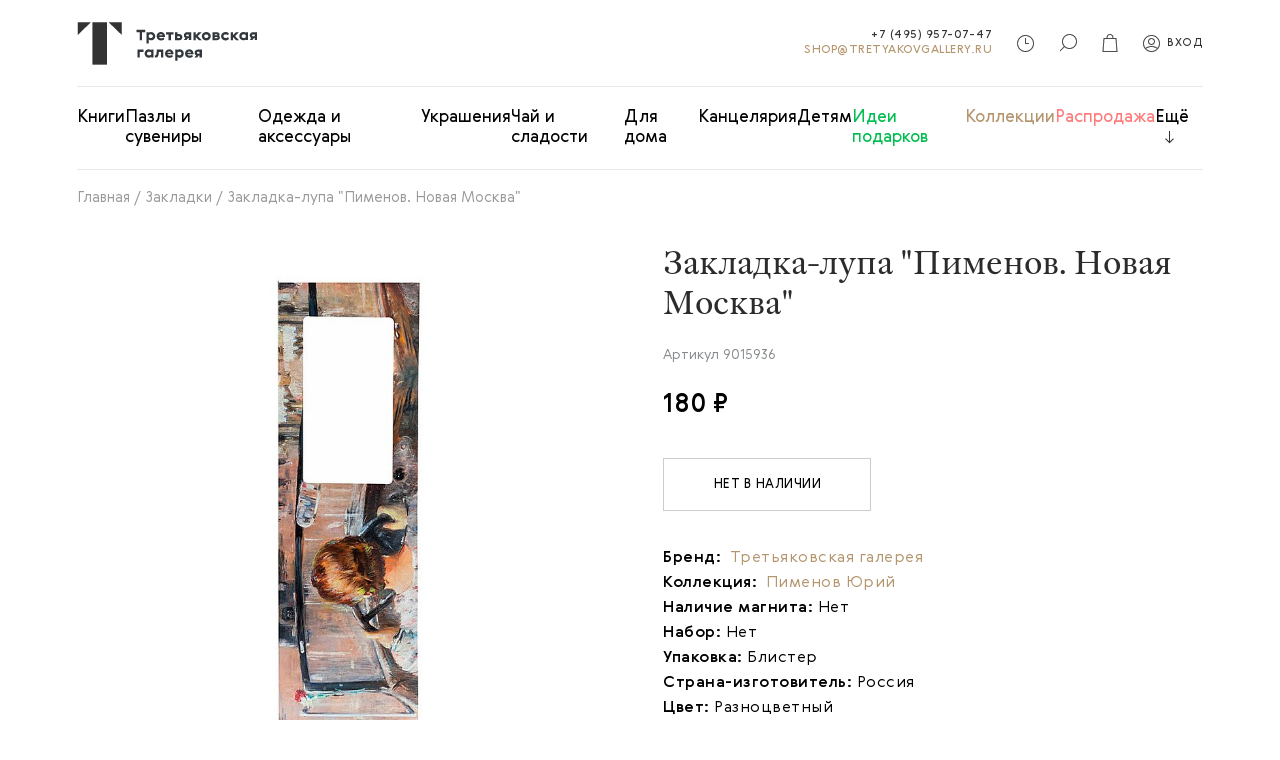

--- FILE ---
content_type: text/html; charset=utf-8
request_url: https://shop.tretyakovgallery.ru/items/12841
body_size: 116838
content:
<!doctype html>
<html data-n-head-ssr>
  <head>
    <title>Купить Закладка-лупа &quot;Пименов. Новая Москва&quot; в интернет-магазине Третьяковской галереи</title><meta data-n-head="ssr" charset="utf-8"><meta data-n-head="ssr" name="msapplication-TileColor" content="#ffffff"><meta data-n-head="ssr" name="msapplication-tap-highlight" content="no"><meta data-n-head="ssr" name="msapplication-TileImage" content="/favicons/ms-icon-144x144.png"><meta data-n-head="ssr" name="theme-color" content="#ffffff"><meta data-n-head="ssr" name="viewport" content="width=device-width, initial-scale=1"><meta data-n-head="ssr" data-hid="og:type" name="og:type" content="website"><meta data-n-head="ssr" data-hid="og:site_name" name="og:site_name" content="Интернет-магазин Третьяковской галереи"><meta data-n-head="ssr" data-hid="description" name="description" content="Закладка-лупа &quot;Пименов. Новая Москва&quot; — прекрасный сувенир для каждого любителя чтения, надёжный помощник для школьников и студентов. Изготовлена из плотного картона. Можно хранить в книге и брать с собой в дорогу.Закладка дополнена лупой, которая может пригодится любому: прочитать мелкий шрифт в книге, на этикетке или упаковке товара в магазине, на чеках, увидеть занозу у ребенка или мелкие дефекты (царапины, повреждения) на каком-нибудь предмете и т.д."><meta data-n-head="ssr" data-hid="og:description" name="og:description" content="Закладка-лупа &quot;Пименов. Новая Москва&quot; — прекрасный сувенир для каждого любителя чтения, надёжный помощник для школьников и студентов. Изготовлена из плотного картона. Можно хранить в книге и брать с собой в дорогу.Закладка дополнена лупой, которая может пригодится любому: прочитать мелкий шрифт в книге, на этикетке или упаковке товара в магазине, на чеках, увидеть занозу у ребенка или мелкие дефекты (царапины, повреждения) на каком-нибудь предмете и т.д."><meta data-n-head="ssr" data-hid="title" name="title" content="Купить закладку - Закладка-лупа &quot;Пименов. Новая Москва&quot;"><meta data-n-head="ssr" data-hid="og:title" name="og:title" content="Купить Закладка-лупа &quot;Пименов. Новая Москва&quot; в интернет-магазине Третьяковской галереи"><meta data-n-head="ssr" data-hid="og:url" name="og:url" content="https://shop.tretyakovgallery.ru/items/12841"><link data-n-head="ssr" rel="apple-touch-icon" sizes="57x57" href="/favicons/apple-icon-57x57.png"><link data-n-head="ssr" rel="apple-touch-icon" sizes="60x60" href="/favicons/apple-icon-60x60.png"><link data-n-head="ssr" rel="apple-touch-icon" sizes="72x72" href="/favicons/apple-icon-72x72.png"><link data-n-head="ssr" rel="apple-touch-icon" sizes="76x76" href="/favicons/apple-icon-76x76.png"><link data-n-head="ssr" rel="apple-touch-icon" sizes="114x114" href="/favicons/apple-icon-114x114.png"><link data-n-head="ssr" rel="apple-touch-icon" sizes="120x120" href="/favicons/apple-icon-120x120.png"><link data-n-head="ssr" rel="apple-touch-icon" sizes="144x144" href="/favicons/apple-icon-144x144.png"><link data-n-head="ssr" rel="apple-touch-icon" sizes="152x152" href="/favicons/apple-icon-152x152.png"><link data-n-head="ssr" rel="apple-touch-icon" sizes="180x180" href="/favicons/apple-icon-180x180.png"><link data-n-head="ssr" rel="shortcut icon" type="image/png" sizes="192x192" href="/favicons/android-icon-192x192.png"><link data-n-head="ssr" rel="shortcut icon" type="image/png" sizes="96x96" href="/favicons/favicon-96x96.png"><link data-n-head="ssr" rel="shortcut icon" type="image/png" sizes="32x32" href="/favicons/favicon-32x32.png"><link data-n-head="ssr" rel="shortcut icon" type="image/png" sizes="16x16" href="/favicons/favicon-16x16.png"><link data-n-head="ssr" rel="manifest" href="/favicons/manifest.json"><link rel="preload" href="/_nuxt/58e822275a67583efc88.js" as="script"><link rel="preload" href="/_nuxt/b68fe5da3c7f5d73a7fa.js" as="script"><link rel="preload" href="/_nuxt/f7dd635b0b36a3e786f8.js" as="script"><link rel="preload" href="/_nuxt/9a5d56fcdba812f84935.js" as="script"><style data-vue-ssr-id="71f83a6d:0 32df6d42:0 a07579c2:0 71336ca0:0 2b3cf7a0:0 3191d5ad:0 498b6443:0 15d75e63:0 efe7e0cc:0 7e16f22e:0 0e75fa6e:0 cbda862e:0">/*!
 * Bootstrap v4.4.1 (https://getbootstrap.com/)
 * Copyright 2011-2019 The Bootstrap Authors
 * Copyright 2011-2019 Twitter, Inc.
 * Licensed under MIT (https://github.com/twbs/bootstrap/blob/master/LICENSE)
 */:root{--blue:#007bff;--indigo:#6610f2;--purple:#6f42c1;--pink:#e83e8c;--red:#dc3545;--orange:#fd7e14;--yellow:#ffc107;--green:#28a745;--teal:#20c997;--cyan:#17a2b8;--white:#fff;--gray:#6c757d;--gray-dark:#343a40;--primary:#007bff;--secondary:#6c757d;--success:#28a745;--info:#17a2b8;--warning:#ffc107;--danger:#dc3545;--light:#f8f9fa;--dark:#343a40;--breakpoint-xs:0;--breakpoint-sm:576px;--breakpoint-md:768px;--breakpoint-lg:992px;--breakpoint-xl:1200px;--font-family-sans-serif:-apple-system,BlinkMacSystemFont,"Segoe UI",Roboto,"Helvetica Neue",Arial,"Noto Sans",sans-serif,"Apple Color Emoji","Segoe UI Emoji","Segoe UI Symbol","Noto Color Emoji";--font-family-monospace:SFMono-Regular,Menlo,Monaco,Consolas,"Liberation Mono","Courier New",monospace}*,:after,:before{box-sizing:border-box}html{font-family:sans-serif;line-height:1.15;-webkit-text-size-adjust:100%;-webkit-tap-highlight-color:rgba(0,0,0,0)}article,aside,figcaption,figure,footer,header,hgroup,main,nav,section{display:block}body{margin:0;font-family:-apple-system,BlinkMacSystemFont,Segoe UI,Roboto,Helvetica Neue,Arial,Noto Sans,sans-serif,Apple Color Emoji,Segoe UI Emoji,Segoe UI Symbol,Noto Color Emoji;font-size:1rem;font-weight:400;line-height:1.5;color:#212529;text-align:left;background-color:#fff}[tabindex="-1"]:focus:not(.focus-visible),[tabindex="-1"]:focus:not(:focus-visible){outline:0!important}hr{box-sizing:content-box;height:0;overflow:visible}h1,h2,h3,h4,h5,h6{margin-top:0;margin-bottom:.5rem}p{margin-top:0;margin-bottom:1rem}abbr[data-original-title],abbr[title]{text-decoration:underline;-webkit-text-decoration:underline dotted;text-decoration:underline dotted;cursor:help;border-bottom:0;-webkit-text-decoration-skip-ink:none;text-decoration-skip-ink:none}address{font-style:normal;line-height:inherit}address,dl,ol,ul{margin-bottom:1rem}dl,ol,ul{margin-top:0}ol ol,ol ul,ul ol,ul ul{margin-bottom:0}dt{font-weight:700}dd{margin-bottom:.5rem;margin-left:0}blockquote{margin:0 0 1rem}b,strong{font-weight:bolder}small{font-size:80%}sub,sup{position:relative;font-size:75%;line-height:0;vertical-align:baseline}sub{bottom:-.25em}sup{top:-.5em}a{color:#007bff;text-decoration:none;background-color:transparent}a:hover{color:#0056b3;text-decoration:underline}a:not([href]),a:not([href]):hover{color:inherit;text-decoration:none}code,kbd,pre,samp{font-family:SFMono-Regular,Menlo,Monaco,Consolas,Liberation Mono,Courier New,monospace;font-size:1em}pre{margin-top:0;margin-bottom:1rem;overflow:auto}figure{margin:0 0 1rem}img{border-style:none}img,svg{vertical-align:middle}svg{overflow:hidden}table{border-collapse:collapse}caption{padding-top:.75rem;padding-bottom:.75rem;color:#6c757d;text-align:left;caption-side:bottom}th{text-align:inherit}label{display:inline-block;margin-bottom:.5rem}button{border-radius:0}button:focus{outline:1px dotted;outline:5px auto -webkit-focus-ring-color}button,input,optgroup,select,textarea{margin:0;font-family:inherit;font-size:inherit;line-height:inherit}button,input{overflow:visible}button,select{text-transform:none}select{word-wrap:normal}[type=button],[type=reset],[type=submit],button{-webkit-appearance:button}[type=button]:not(:disabled),[type=reset]:not(:disabled),[type=submit]:not(:disabled),button:not(:disabled){cursor:pointer}[type=button]::-moz-focus-inner,[type=reset]::-moz-focus-inner,[type=submit]::-moz-focus-inner,button::-moz-focus-inner{padding:0;border-style:none}input[type=checkbox],input[type=radio]{box-sizing:border-box;padding:0}input[type=date],input[type=datetime-local],input[type=month],input[type=time]{-webkit-appearance:listbox}textarea{overflow:auto;resize:vertical}fieldset{min-width:0;padding:0;margin:0;border:0}legend{display:block;width:100%;max-width:100%;padding:0;margin-bottom:.5rem;font-size:1.5rem;line-height:inherit;color:inherit;white-space:normal}progress{vertical-align:baseline}[type=number]::-webkit-inner-spin-button,[type=number]::-webkit-outer-spin-button{height:auto}[type=search]{outline-offset:-2px;-webkit-appearance:none}[type=search]::-webkit-search-decoration{-webkit-appearance:none}::-webkit-file-upload-button{font:inherit;-webkit-appearance:button}output{display:inline-block}summary{display:list-item;cursor:pointer}template{display:none}[hidden]{display:none!important}.h1,.h2,.h3,.h4,.h5,.h6,h1,h2,h3,h4,h5,h6{margin-bottom:.5rem;font-weight:500;line-height:1.2}.h1,h1{font-size:2.5rem}.h2,h2{font-size:2rem}.h3,h3{font-size:1.75rem}.h4,h4{font-size:1.5rem}.h5,h5{font-size:1.25rem}.h6,h6{font-size:1rem}.lead{font-size:1.25rem;font-weight:300}.display-1{font-size:6rem}.display-1,.display-2{font-weight:300;line-height:1.2}.display-2{font-size:5.5rem}.display-3{font-size:4.5rem}.display-3,.display-4{font-weight:300;line-height:1.2}.display-4{font-size:3.5rem}hr{margin-top:1rem;margin-bottom:1rem;border:0;border-top:1px solid rgba(0,0,0,.1)}.small,small{font-size:80%;font-weight:400}.mark,mark{padding:.2em;background-color:#fcf8e3}.list-inline,.list-unstyled{padding-left:0;list-style:none}.list-inline-item{display:inline-block}.list-inline-item:not(:last-child){margin-right:.5rem}.initialism{font-size:90%;text-transform:uppercase}.blockquote{margin-bottom:1rem;font-size:1.25rem}.blockquote-footer{display:block;font-size:80%;color:#6c757d}.blockquote-footer:before{content:"\2014\00A0"}.img-fluid,.img-thumbnail{max-width:100%;height:auto}.img-thumbnail{padding:.25rem;background-color:#fff;border:1px solid #dee2e6;border-radius:.25rem}.figure{display:inline-block}.figure-img{margin-bottom:.5rem;line-height:1}.figure-caption{font-size:90%;color:#6c757d}code{font-size:87.5%;color:#e83e8c;word-wrap:break-word}a>code{color:inherit}kbd{padding:.2rem .4rem;font-size:87.5%;color:#fff;background-color:#212529;border-radius:.2rem}kbd kbd{padding:0;font-size:100%;font-weight:700}pre{display:block;font-size:87.5%;color:#212529}pre code{font-size:inherit;color:inherit;word-break:normal}.pre-scrollable{max-height:340px;overflow-y:scroll}.container{width:100%;padding-right:15px;padding-left:15px;margin-right:auto;margin-left:auto}@media (min-width:576px){.container{max-width:540px}}@media (min-width:768px){.container{max-width:720px}}@media (min-width:992px){.container{max-width:960px}}@media (min-width:1200px){.container{max-width:1140px}}.container-fluid,.container-lg,.container-md,.container-sm,.container-xl{width:100%;padding-right:15px;padding-left:15px;margin-right:auto;margin-left:auto}@media (min-width:576px){.container,.container-sm{max-width:540px}}@media (min-width:768px){.container,.container-md,.container-sm{max-width:720px}}@media (min-width:992px){.container,.container-lg,.container-md,.container-sm{max-width:960px}}@media (min-width:1200px){.container,.container-lg,.container-md,.container-sm,.container-xl{max-width:1140px}}.row{display:-webkit-box;display:flex;flex-wrap:wrap;margin-right:-15px;margin-left:-15px}.no-gutters{margin-right:0;margin-left:0}.no-gutters>.col,.no-gutters>[class*=col-]{padding-right:0;padding-left:0}.col,.col-1,.col-2,.col-3,.col-4,.col-5,.col-6,.col-7,.col-8,.col-9,.col-10,.col-11,.col-12,.col-auto,.col-lg,.col-lg-1,.col-lg-2,.col-lg-3,.col-lg-4,.col-lg-5,.col-lg-6,.col-lg-7,.col-lg-8,.col-lg-9,.col-lg-10,.col-lg-11,.col-lg-12,.col-lg-auto,.col-md,.col-md-1,.col-md-2,.col-md-3,.col-md-4,.col-md-5,.col-md-6,.col-md-7,.col-md-8,.col-md-9,.col-md-10,.col-md-11,.col-md-12,.col-md-auto,.col-sm,.col-sm-1,.col-sm-2,.col-sm-3,.col-sm-4,.col-sm-5,.col-sm-6,.col-sm-7,.col-sm-8,.col-sm-9,.col-sm-10,.col-sm-11,.col-sm-12,.col-sm-auto,.col-xl,.col-xl-1,.col-xl-2,.col-xl-3,.col-xl-4,.col-xl-5,.col-xl-6,.col-xl-7,.col-xl-8,.col-xl-9,.col-xl-10,.col-xl-11,.col-xl-12,.col-xl-auto{position:relative;width:100%;padding-right:15px;padding-left:15px}.col{flex-basis:0;-webkit-box-flex:1;flex-grow:1;max-width:100%}.row-cols-1>*{-webkit-box-flex:0;flex:0 0 100%;max-width:100%}.row-cols-2>*{-webkit-box-flex:0;flex:0 0 50%;max-width:50%}.row-cols-3>*{-webkit-box-flex:0;flex:0 0 33.333333%;max-width:33.333333%}.row-cols-4>*{-webkit-box-flex:0;flex:0 0 25%;max-width:25%}.row-cols-5>*{-webkit-box-flex:0;flex:0 0 20%;max-width:20%}.row-cols-6>*{-webkit-box-flex:0;flex:0 0 16.666667%;max-width:16.666667%}.col-auto{flex:0 0 auto;width:auto;max-width:100%}.col-1,.col-auto{-webkit-box-flex:0}.col-1{flex:0 0 8.333333%;max-width:8.333333%}.col-2{flex:0 0 16.666667%;max-width:16.666667%}.col-2,.col-3{-webkit-box-flex:0}.col-3{flex:0 0 25%;max-width:25%}.col-4{flex:0 0 33.333333%;max-width:33.333333%}.col-4,.col-5{-webkit-box-flex:0}.col-5{flex:0 0 41.666667%;max-width:41.666667%}.col-6{flex:0 0 50%;max-width:50%}.col-6,.col-7{-webkit-box-flex:0}.col-7{flex:0 0 58.333333%;max-width:58.333333%}.col-8{flex:0 0 66.666667%;max-width:66.666667%}.col-8,.col-9{-webkit-box-flex:0}.col-9{flex:0 0 75%;max-width:75%}.col-10{flex:0 0 83.333333%;max-width:83.333333%}.col-10,.col-11{-webkit-box-flex:0}.col-11{flex:0 0 91.666667%;max-width:91.666667%}.col-12{-webkit-box-flex:0;flex:0 0 100%;max-width:100%}.order-first{-webkit-box-ordinal-group:0;order:-1}.order-last{-webkit-box-ordinal-group:14;order:13}.order-0{-webkit-box-ordinal-group:1;order:0}.order-1{-webkit-box-ordinal-group:2;order:1}.order-2{-webkit-box-ordinal-group:3;order:2}.order-3{-webkit-box-ordinal-group:4;order:3}.order-4{-webkit-box-ordinal-group:5;order:4}.order-5{-webkit-box-ordinal-group:6;order:5}.order-6{-webkit-box-ordinal-group:7;order:6}.order-7{-webkit-box-ordinal-group:8;order:7}.order-8{-webkit-box-ordinal-group:9;order:8}.order-9{-webkit-box-ordinal-group:10;order:9}.order-10{-webkit-box-ordinal-group:11;order:10}.order-11{-webkit-box-ordinal-group:12;order:11}.order-12{-webkit-box-ordinal-group:13;order:12}.offset-1{margin-left:8.333333%}.offset-2{margin-left:16.666667%}.offset-3{margin-left:25%}.offset-4{margin-left:33.333333%}.offset-5{margin-left:41.666667%}.offset-6{margin-left:50%}.offset-7{margin-left:58.333333%}.offset-8{margin-left:66.666667%}.offset-9{margin-left:75%}.offset-10{margin-left:83.333333%}.offset-11{margin-left:91.666667%}@media (min-width:576px){.col-sm{flex-basis:0;-webkit-box-flex:1;flex-grow:1;max-width:100%}.row-cols-sm-1>*{-webkit-box-flex:0;flex:0 0 100%;max-width:100%}.row-cols-sm-2>*{-webkit-box-flex:0;flex:0 0 50%;max-width:50%}.row-cols-sm-3>*{-webkit-box-flex:0;flex:0 0 33.333333%;max-width:33.333333%}.row-cols-sm-4>*{-webkit-box-flex:0;flex:0 0 25%;max-width:25%}.row-cols-sm-5>*{-webkit-box-flex:0;flex:0 0 20%;max-width:20%}.row-cols-sm-6>*{-webkit-box-flex:0;flex:0 0 16.666667%;max-width:16.666667%}.col-sm-auto{-webkit-box-flex:0;flex:0 0 auto;width:auto;max-width:100%}.col-sm-1{-webkit-box-flex:0;flex:0 0 8.333333%;max-width:8.333333%}.col-sm-2{-webkit-box-flex:0;flex:0 0 16.666667%;max-width:16.666667%}.col-sm-3{-webkit-box-flex:0;flex:0 0 25%;max-width:25%}.col-sm-4{-webkit-box-flex:0;flex:0 0 33.333333%;max-width:33.333333%}.col-sm-5{-webkit-box-flex:0;flex:0 0 41.666667%;max-width:41.666667%}.col-sm-6{-webkit-box-flex:0;flex:0 0 50%;max-width:50%}.col-sm-7{-webkit-box-flex:0;flex:0 0 58.333333%;max-width:58.333333%}.col-sm-8{-webkit-box-flex:0;flex:0 0 66.666667%;max-width:66.666667%}.col-sm-9{-webkit-box-flex:0;flex:0 0 75%;max-width:75%}.col-sm-10{-webkit-box-flex:0;flex:0 0 83.333333%;max-width:83.333333%}.col-sm-11{-webkit-box-flex:0;flex:0 0 91.666667%;max-width:91.666667%}.col-sm-12{-webkit-box-flex:0;flex:0 0 100%;max-width:100%}.order-sm-first{-webkit-box-ordinal-group:0;order:-1}.order-sm-last{-webkit-box-ordinal-group:14;order:13}.order-sm-0{-webkit-box-ordinal-group:1;order:0}.order-sm-1{-webkit-box-ordinal-group:2;order:1}.order-sm-2{-webkit-box-ordinal-group:3;order:2}.order-sm-3{-webkit-box-ordinal-group:4;order:3}.order-sm-4{-webkit-box-ordinal-group:5;order:4}.order-sm-5{-webkit-box-ordinal-group:6;order:5}.order-sm-6{-webkit-box-ordinal-group:7;order:6}.order-sm-7{-webkit-box-ordinal-group:8;order:7}.order-sm-8{-webkit-box-ordinal-group:9;order:8}.order-sm-9{-webkit-box-ordinal-group:10;order:9}.order-sm-10{-webkit-box-ordinal-group:11;order:10}.order-sm-11{-webkit-box-ordinal-group:12;order:11}.order-sm-12{-webkit-box-ordinal-group:13;order:12}.offset-sm-0{margin-left:0}.offset-sm-1{margin-left:8.333333%}.offset-sm-2{margin-left:16.666667%}.offset-sm-3{margin-left:25%}.offset-sm-4{margin-left:33.333333%}.offset-sm-5{margin-left:41.666667%}.offset-sm-6{margin-left:50%}.offset-sm-7{margin-left:58.333333%}.offset-sm-8{margin-left:66.666667%}.offset-sm-9{margin-left:75%}.offset-sm-10{margin-left:83.333333%}.offset-sm-11{margin-left:91.666667%}}@media (min-width:768px){.col-md{flex-basis:0;-webkit-box-flex:1;flex-grow:1;max-width:100%}.row-cols-md-1>*{-webkit-box-flex:0;flex:0 0 100%;max-width:100%}.row-cols-md-2>*{-webkit-box-flex:0;flex:0 0 50%;max-width:50%}.row-cols-md-3>*{-webkit-box-flex:0;flex:0 0 33.333333%;max-width:33.333333%}.row-cols-md-4>*{-webkit-box-flex:0;flex:0 0 25%;max-width:25%}.row-cols-md-5>*{-webkit-box-flex:0;flex:0 0 20%;max-width:20%}.row-cols-md-6>*{-webkit-box-flex:0;flex:0 0 16.666667%;max-width:16.666667%}.col-md-auto{-webkit-box-flex:0;flex:0 0 auto;width:auto;max-width:100%}.col-md-1{-webkit-box-flex:0;flex:0 0 8.333333%;max-width:8.333333%}.col-md-2{-webkit-box-flex:0;flex:0 0 16.666667%;max-width:16.666667%}.col-md-3{-webkit-box-flex:0;flex:0 0 25%;max-width:25%}.col-md-4{-webkit-box-flex:0;flex:0 0 33.333333%;max-width:33.333333%}.col-md-5{-webkit-box-flex:0;flex:0 0 41.666667%;max-width:41.666667%}.col-md-6{-webkit-box-flex:0;flex:0 0 50%;max-width:50%}.col-md-7{-webkit-box-flex:0;flex:0 0 58.333333%;max-width:58.333333%}.col-md-8{-webkit-box-flex:0;flex:0 0 66.666667%;max-width:66.666667%}.col-md-9{-webkit-box-flex:0;flex:0 0 75%;max-width:75%}.col-md-10{-webkit-box-flex:0;flex:0 0 83.333333%;max-width:83.333333%}.col-md-11{-webkit-box-flex:0;flex:0 0 91.666667%;max-width:91.666667%}.col-md-12{-webkit-box-flex:0;flex:0 0 100%;max-width:100%}.order-md-first{-webkit-box-ordinal-group:0;order:-1}.order-md-last{-webkit-box-ordinal-group:14;order:13}.order-md-0{-webkit-box-ordinal-group:1;order:0}.order-md-1{-webkit-box-ordinal-group:2;order:1}.order-md-2{-webkit-box-ordinal-group:3;order:2}.order-md-3{-webkit-box-ordinal-group:4;order:3}.order-md-4{-webkit-box-ordinal-group:5;order:4}.order-md-5{-webkit-box-ordinal-group:6;order:5}.order-md-6{-webkit-box-ordinal-group:7;order:6}.order-md-7{-webkit-box-ordinal-group:8;order:7}.order-md-8{-webkit-box-ordinal-group:9;order:8}.order-md-9{-webkit-box-ordinal-group:10;order:9}.order-md-10{-webkit-box-ordinal-group:11;order:10}.order-md-11{-webkit-box-ordinal-group:12;order:11}.order-md-12{-webkit-box-ordinal-group:13;order:12}.offset-md-0{margin-left:0}.offset-md-1{margin-left:8.333333%}.offset-md-2{margin-left:16.666667%}.offset-md-3{margin-left:25%}.offset-md-4{margin-left:33.333333%}.offset-md-5{margin-left:41.666667%}.offset-md-6{margin-left:50%}.offset-md-7{margin-left:58.333333%}.offset-md-8{margin-left:66.666667%}.offset-md-9{margin-left:75%}.offset-md-10{margin-left:83.333333%}.offset-md-11{margin-left:91.666667%}}@media (min-width:992px){.col-lg{flex-basis:0;-webkit-box-flex:1;flex-grow:1;max-width:100%}.row-cols-lg-1>*{-webkit-box-flex:0;flex:0 0 100%;max-width:100%}.row-cols-lg-2>*{-webkit-box-flex:0;flex:0 0 50%;max-width:50%}.row-cols-lg-3>*{-webkit-box-flex:0;flex:0 0 33.333333%;max-width:33.333333%}.row-cols-lg-4>*{-webkit-box-flex:0;flex:0 0 25%;max-width:25%}.row-cols-lg-5>*{-webkit-box-flex:0;flex:0 0 20%;max-width:20%}.row-cols-lg-6>*{-webkit-box-flex:0;flex:0 0 16.666667%;max-width:16.666667%}.col-lg-auto{-webkit-box-flex:0;flex:0 0 auto;width:auto;max-width:100%}.col-lg-1{-webkit-box-flex:0;flex:0 0 8.333333%;max-width:8.333333%}.col-lg-2{-webkit-box-flex:0;flex:0 0 16.666667%;max-width:16.666667%}.col-lg-3{-webkit-box-flex:0;flex:0 0 25%;max-width:25%}.col-lg-4{-webkit-box-flex:0;flex:0 0 33.333333%;max-width:33.333333%}.col-lg-5{-webkit-box-flex:0;flex:0 0 41.666667%;max-width:41.666667%}.col-lg-6{-webkit-box-flex:0;flex:0 0 50%;max-width:50%}.col-lg-7{-webkit-box-flex:0;flex:0 0 58.333333%;max-width:58.333333%}.col-lg-8{-webkit-box-flex:0;flex:0 0 66.666667%;max-width:66.666667%}.col-lg-9{-webkit-box-flex:0;flex:0 0 75%;max-width:75%}.col-lg-10{-webkit-box-flex:0;flex:0 0 83.333333%;max-width:83.333333%}.col-lg-11{-webkit-box-flex:0;flex:0 0 91.666667%;max-width:91.666667%}.col-lg-12{-webkit-box-flex:0;flex:0 0 100%;max-width:100%}.order-lg-first{-webkit-box-ordinal-group:0;order:-1}.order-lg-last{-webkit-box-ordinal-group:14;order:13}.order-lg-0{-webkit-box-ordinal-group:1;order:0}.order-lg-1{-webkit-box-ordinal-group:2;order:1}.order-lg-2{-webkit-box-ordinal-group:3;order:2}.order-lg-3{-webkit-box-ordinal-group:4;order:3}.order-lg-4{-webkit-box-ordinal-group:5;order:4}.order-lg-5{-webkit-box-ordinal-group:6;order:5}.order-lg-6{-webkit-box-ordinal-group:7;order:6}.order-lg-7{-webkit-box-ordinal-group:8;order:7}.order-lg-8{-webkit-box-ordinal-group:9;order:8}.order-lg-9{-webkit-box-ordinal-group:10;order:9}.order-lg-10{-webkit-box-ordinal-group:11;order:10}.order-lg-11{-webkit-box-ordinal-group:12;order:11}.order-lg-12{-webkit-box-ordinal-group:13;order:12}.offset-lg-0{margin-left:0}.offset-lg-1{margin-left:8.333333%}.offset-lg-2{margin-left:16.666667%}.offset-lg-3{margin-left:25%}.offset-lg-4{margin-left:33.333333%}.offset-lg-5{margin-left:41.666667%}.offset-lg-6{margin-left:50%}.offset-lg-7{margin-left:58.333333%}.offset-lg-8{margin-left:66.666667%}.offset-lg-9{margin-left:75%}.offset-lg-10{margin-left:83.333333%}.offset-lg-11{margin-left:91.666667%}}@media (min-width:1200px){.col-xl{flex-basis:0;-webkit-box-flex:1;flex-grow:1;max-width:100%}.row-cols-xl-1>*{-webkit-box-flex:0;flex:0 0 100%;max-width:100%}.row-cols-xl-2>*{-webkit-box-flex:0;flex:0 0 50%;max-width:50%}.row-cols-xl-3>*{-webkit-box-flex:0;flex:0 0 33.333333%;max-width:33.333333%}.row-cols-xl-4>*{-webkit-box-flex:0;flex:0 0 25%;max-width:25%}.row-cols-xl-5>*{-webkit-box-flex:0;flex:0 0 20%;max-width:20%}.row-cols-xl-6>*{-webkit-box-flex:0;flex:0 0 16.666667%;max-width:16.666667%}.col-xl-auto{-webkit-box-flex:0;flex:0 0 auto;width:auto;max-width:100%}.col-xl-1{-webkit-box-flex:0;flex:0 0 8.333333%;max-width:8.333333%}.col-xl-2{-webkit-box-flex:0;flex:0 0 16.666667%;max-width:16.666667%}.col-xl-3{-webkit-box-flex:0;flex:0 0 25%;max-width:25%}.col-xl-4{-webkit-box-flex:0;flex:0 0 33.333333%;max-width:33.333333%}.col-xl-5{-webkit-box-flex:0;flex:0 0 41.666667%;max-width:41.666667%}.col-xl-6{-webkit-box-flex:0;flex:0 0 50%;max-width:50%}.col-xl-7{-webkit-box-flex:0;flex:0 0 58.333333%;max-width:58.333333%}.col-xl-8{-webkit-box-flex:0;flex:0 0 66.666667%;max-width:66.666667%}.col-xl-9{-webkit-box-flex:0;flex:0 0 75%;max-width:75%}.col-xl-10{-webkit-box-flex:0;flex:0 0 83.333333%;max-width:83.333333%}.col-xl-11{-webkit-box-flex:0;flex:0 0 91.666667%;max-width:91.666667%}.col-xl-12{-webkit-box-flex:0;flex:0 0 100%;max-width:100%}.order-xl-first{-webkit-box-ordinal-group:0;order:-1}.order-xl-last{-webkit-box-ordinal-group:14;order:13}.order-xl-0{-webkit-box-ordinal-group:1;order:0}.order-xl-1{-webkit-box-ordinal-group:2;order:1}.order-xl-2{-webkit-box-ordinal-group:3;order:2}.order-xl-3{-webkit-box-ordinal-group:4;order:3}.order-xl-4{-webkit-box-ordinal-group:5;order:4}.order-xl-5{-webkit-box-ordinal-group:6;order:5}.order-xl-6{-webkit-box-ordinal-group:7;order:6}.order-xl-7{-webkit-box-ordinal-group:8;order:7}.order-xl-8{-webkit-box-ordinal-group:9;order:8}.order-xl-9{-webkit-box-ordinal-group:10;order:9}.order-xl-10{-webkit-box-ordinal-group:11;order:10}.order-xl-11{-webkit-box-ordinal-group:12;order:11}.order-xl-12{-webkit-box-ordinal-group:13;order:12}.offset-xl-0{margin-left:0}.offset-xl-1{margin-left:8.333333%}.offset-xl-2{margin-left:16.666667%}.offset-xl-3{margin-left:25%}.offset-xl-4{margin-left:33.333333%}.offset-xl-5{margin-left:41.666667%}.offset-xl-6{margin-left:50%}.offset-xl-7{margin-left:58.333333%}.offset-xl-8{margin-left:66.666667%}.offset-xl-9{margin-left:75%}.offset-xl-10{margin-left:83.333333%}.offset-xl-11{margin-left:91.666667%}}.table{width:100%;margin-bottom:1rem;color:#212529}.table td,.table th{padding:.75rem;vertical-align:top;border-top:1px solid #dee2e6}.table thead th{vertical-align:bottom;border-bottom:2px solid #dee2e6}.table tbody+tbody{border-top:2px solid #dee2e6}.table-sm td,.table-sm th{padding:.3rem}.table-bordered,.table-bordered td,.table-bordered th{border:1px solid #dee2e6}.table-bordered thead td,.table-bordered thead th{border-bottom-width:2px}.table-borderless tbody+tbody,.table-borderless td,.table-borderless th,.table-borderless thead th{border:0}.table-striped tbody tr:nth-of-type(odd){background-color:rgba(0,0,0,.05)}.table-hover tbody tr:hover{color:#212529;background-color:rgba(0,0,0,.075)}.table-primary,.table-primary>td,.table-primary>th{background-color:#b8daff}.table-primary tbody+tbody,.table-primary td,.table-primary th,.table-primary thead th{border-color:#7abaff}.table-hover .table-primary:hover,.table-hover .table-primary:hover>td,.table-hover .table-primary:hover>th{background-color:#9fcdff}.table-secondary,.table-secondary>td,.table-secondary>th{background-color:#d6d8db}.table-secondary tbody+tbody,.table-secondary td,.table-secondary th,.table-secondary thead th{border-color:#b3b7bb}.table-hover .table-secondary:hover,.table-hover .table-secondary:hover>td,.table-hover .table-secondary:hover>th{background-color:#c8cbcf}.table-success,.table-success>td,.table-success>th{background-color:#c3e6cb}.table-success tbody+tbody,.table-success td,.table-success th,.table-success thead th{border-color:#8fd19e}.table-hover .table-success:hover,.table-hover .table-success:hover>td,.table-hover .table-success:hover>th{background-color:#b1dfbb}.table-info,.table-info>td,.table-info>th{background-color:#bee5eb}.table-info tbody+tbody,.table-info td,.table-info th,.table-info thead th{border-color:#86cfda}.table-hover .table-info:hover,.table-hover .table-info:hover>td,.table-hover .table-info:hover>th{background-color:#abdde5}.table-warning,.table-warning>td,.table-warning>th{background-color:#ffeeba}.table-warning tbody+tbody,.table-warning td,.table-warning th,.table-warning thead th{border-color:#ffdf7e}.table-hover .table-warning:hover,.table-hover .table-warning:hover>td,.table-hover .table-warning:hover>th{background-color:#ffe8a1}.table-danger,.table-danger>td,.table-danger>th{background-color:#f5c6cb}.table-danger tbody+tbody,.table-danger td,.table-danger th,.table-danger thead th{border-color:#ed969e}.table-hover .table-danger:hover,.table-hover .table-danger:hover>td,.table-hover .table-danger:hover>th{background-color:#f1b0b7}.table-light,.table-light>td,.table-light>th{background-color:#fdfdfe}.table-light tbody+tbody,.table-light td,.table-light th,.table-light thead th{border-color:#fbfcfc}.table-hover .table-light:hover,.table-hover .table-light:hover>td,.table-hover .table-light:hover>th{background-color:#ececf6}.table-dark,.table-dark>td,.table-dark>th{background-color:#c6c8ca}.table-dark tbody+tbody,.table-dark td,.table-dark th,.table-dark thead th{border-color:#95999c}.table-hover .table-dark:hover,.table-hover .table-dark:hover>td,.table-hover .table-dark:hover>th{background-color:#b9bbbe}.table-active,.table-active>td,.table-active>th,.table-hover .table-active:hover,.table-hover .table-active:hover>td,.table-hover .table-active:hover>th{background-color:rgba(0,0,0,.075)}.table .thead-dark th{color:#fff;background-color:#343a40;border-color:#454d55}.table .thead-light th{color:#495057;background-color:#e9ecef;border-color:#dee2e6}.table-dark{color:#fff;background-color:#343a40}.table-dark td,.table-dark th,.table-dark thead th{border-color:#454d55}.table-dark.table-bordered{border:0}.table-dark.table-striped tbody tr:nth-of-type(odd){background-color:hsla(0,0%,100%,.05)}.table-dark.table-hover tbody tr:hover{color:#fff;background-color:hsla(0,0%,100%,.075)}@media (max-width:575.98px){.table-responsive-sm{display:block;width:100%;overflow-x:auto;-webkit-overflow-scrolling:touch}.table-responsive-sm>.table-bordered{border:0}}@media (max-width:767.98px){.table-responsive-md{display:block;width:100%;overflow-x:auto;-webkit-overflow-scrolling:touch}.table-responsive-md>.table-bordered{border:0}}@media (max-width:991.98px){.table-responsive-lg{display:block;width:100%;overflow-x:auto;-webkit-overflow-scrolling:touch}.table-responsive-lg>.table-bordered{border:0}}@media (max-width:1199.98px){.table-responsive-xl{display:block;width:100%;overflow-x:auto;-webkit-overflow-scrolling:touch}.table-responsive-xl>.table-bordered{border:0}}.table-responsive{display:block;width:100%;overflow-x:auto;-webkit-overflow-scrolling:touch}.table-responsive>.table-bordered{border:0}.form-control{display:block;width:100%;height:calc(1.5em + .75rem + 2px);padding:.375rem .75rem;font-size:1rem;font-weight:400;line-height:1.5;color:#495057;background-color:#fff;background-clip:padding-box;border:1px solid #ced4da;border-radius:.25rem;-webkit-transition:border-color .15s ease-in-out,box-shadow .15s ease-in-out;transition:border-color .15s ease-in-out,box-shadow .15s ease-in-out}@media (prefers-reduced-motion:reduce){.form-control{-webkit-transition:none;transition:none}}.form-control::-ms-expand{background-color:transparent;border:0}.form-control:-moz-focusring{color:transparent;text-shadow:0 0 0 #495057}.form-control:focus{color:#495057;background-color:#fff;border-color:#80bdff;outline:0;box-shadow:0 0 0 .2rem rgba(0,123,255,.25)}.form-control::-webkit-input-placeholder{color:#6c757d;opacity:1}.form-control::-moz-placeholder{color:#6c757d;opacity:1}.form-control:-ms-input-placeholder{color:#6c757d;opacity:1}.form-control::-ms-input-placeholder{color:#6c757d;opacity:1}.form-control::placeholder{color:#6c757d;opacity:1}.form-control:disabled,.form-control[readonly]{background-color:#e9ecef;opacity:1}select.form-control:focus::-ms-value{color:#495057;background-color:#fff}.form-control-file,.form-control-range{display:block;width:100%}.col-form-label{padding-top:calc(.375rem + 1px);padding-bottom:calc(.375rem + 1px);margin-bottom:0;font-size:inherit;line-height:1.5}.col-form-label-lg{padding-top:calc(.5rem + 1px);padding-bottom:calc(.5rem + 1px);font-size:1.25rem;line-height:1.5}.col-form-label-sm{padding-top:calc(.25rem + 1px);padding-bottom:calc(.25rem + 1px);font-size:.875rem;line-height:1.5}.form-control-plaintext{display:block;width:100%;padding:.375rem 0;margin-bottom:0;font-size:1rem;line-height:1.5;color:#212529;background-color:transparent;border:solid transparent;border-width:1px 0}.form-control-plaintext.form-control-lg,.form-control-plaintext.form-control-sm{padding-right:0;padding-left:0}.form-control-sm{height:calc(1.5em + .5rem + 2px);padding:.25rem .5rem;font-size:.875rem;line-height:1.5;border-radius:.2rem}.form-control-lg{height:calc(1.5em + 1rem + 2px);padding:.5rem 1rem;font-size:1.25rem;line-height:1.5;border-radius:.3rem}select.form-control[multiple],select.form-control[size],textarea.form-control{height:auto}.form-group{margin-bottom:1rem}.form-text{display:block;margin-top:.25rem}.form-row{display:-webkit-box;display:flex;flex-wrap:wrap;margin-right:-5px;margin-left:-5px}.form-row>.col,.form-row>[class*=col-]{padding-right:5px;padding-left:5px}.form-check{position:relative;display:block;padding-left:1.25rem}.form-check-input{position:absolute;margin-top:.3rem;margin-left:-1.25rem}.form-check-input:disabled~.form-check-label,.form-check-input[disabled]~.form-check-label{color:#6c757d}.form-check-label{margin-bottom:0}.form-check-inline{display:-webkit-inline-box;display:inline-flex;-webkit-box-align:center;align-items:center;padding-left:0;margin-right:.75rem}.form-check-inline .form-check-input{position:static;margin-top:0;margin-right:.3125rem;margin-left:0}.valid-feedback{display:none;width:100%;margin-top:.25rem;font-size:80%;color:#28a745}.valid-tooltip{position:absolute;top:100%;z-index:5;display:none;max-width:100%;padding:.25rem .5rem;margin-top:.1rem;font-size:.875rem;line-height:1.5;color:#fff;background-color:rgba(40,167,69,.9);border-radius:.25rem}.is-valid~.valid-feedback,.is-valid~.valid-tooltip,.was-validated :valid~.valid-feedback,.was-validated :valid~.valid-tooltip{display:block}.form-control.is-valid,.was-validated .form-control:valid{border-color:#28a745;padding-right:calc(1.5em + .75rem);background-image:url("data:image/svg+xml;charset=utf-8,%3Csvg xmlns='http://www.w3.org/2000/svg' width='8' height='8'%3E%3Cpath fill='%2328a745' d='M2.3 6.73L.6 4.53c-.4-1.04.46-1.4 1.1-.8l1.1 1.4 3.4-3.8c.6-.63 1.6-.27 1.2.7l-4 4.6c-.43.5-.8.4-1.1.1z'/%3E%3C/svg%3E");background-repeat:no-repeat;background-position:right calc(.375em + .1875rem) center;background-size:calc(.75em + .375rem) calc(.75em + .375rem)}.form-control.is-valid:focus,.was-validated .form-control:valid:focus{border-color:#28a745;box-shadow:0 0 0 .2rem rgba(40,167,69,.25)}.was-validated textarea.form-control:valid,textarea.form-control.is-valid{padding-right:calc(1.5em + .75rem);background-position:top calc(.375em + .1875rem) right calc(.375em + .1875rem)}.custom-select.is-valid,.was-validated .custom-select:valid{border-color:#28a745;padding-right:calc(.75em + 2.3125rem);background:url("data:image/svg+xml;charset=utf-8,%3Csvg xmlns='http://www.w3.org/2000/svg' width='4' height='5'%3E%3Cpath fill='%23343a40' d='M2 0L0 2h4zm0 5L0 3h4z'/%3E%3C/svg%3E") no-repeat right .75rem center/8px 10px,url("data:image/svg+xml;charset=utf-8,%3Csvg xmlns='http://www.w3.org/2000/svg' width='8' height='8'%3E%3Cpath fill='%2328a745' d='M2.3 6.73L.6 4.53c-.4-1.04.46-1.4 1.1-.8l1.1 1.4 3.4-3.8c.6-.63 1.6-.27 1.2.7l-4 4.6c-.43.5-.8.4-1.1.1z'/%3E%3C/svg%3E") #fff no-repeat center right 1.75rem/calc(.75em + .375rem) calc(.75em + .375rem)}.custom-select.is-valid:focus,.was-validated .custom-select:valid:focus{border-color:#28a745;box-shadow:0 0 0 .2rem rgba(40,167,69,.25)}.form-check-input.is-valid~.form-check-label,.was-validated .form-check-input:valid~.form-check-label{color:#28a745}.form-check-input.is-valid~.valid-feedback,.form-check-input.is-valid~.valid-tooltip,.was-validated .form-check-input:valid~.valid-feedback,.was-validated .form-check-input:valid~.valid-tooltip{display:block}.custom-control-input.is-valid~.custom-control-label,.was-validated .custom-control-input:valid~.custom-control-label{color:#28a745}.custom-control-input.is-valid~.custom-control-label:before,.was-validated .custom-control-input:valid~.custom-control-label:before{border-color:#28a745}.custom-control-input.is-valid:checked~.custom-control-label:before,.was-validated .custom-control-input:valid:checked~.custom-control-label:before{border-color:#34ce57;background-color:#34ce57}.custom-control-input.is-valid:focus~.custom-control-label:before,.was-validated .custom-control-input:valid:focus~.custom-control-label:before{box-shadow:0 0 0 .2rem rgba(40,167,69,.25)}.custom-control-input.is-valid:focus:not(:checked)~.custom-control-label:before,.custom-file-input.is-valid~.custom-file-label,.was-validated .custom-control-input:valid:focus:not(:checked)~.custom-control-label:before,.was-validated .custom-file-input:valid~.custom-file-label{border-color:#28a745}.custom-file-input.is-valid:focus~.custom-file-label,.was-validated .custom-file-input:valid:focus~.custom-file-label{border-color:#28a745;box-shadow:0 0 0 .2rem rgba(40,167,69,.25)}.invalid-feedback{display:none;width:100%;margin-top:.25rem;font-size:80%;color:#dc3545}.invalid-tooltip{position:absolute;top:100%;z-index:5;display:none;max-width:100%;padding:.25rem .5rem;margin-top:.1rem;font-size:.875rem;line-height:1.5;color:#fff;background-color:rgba(220,53,69,.9);border-radius:.25rem}.is-invalid~.invalid-feedback,.is-invalid~.invalid-tooltip,.was-validated :invalid~.invalid-feedback,.was-validated :invalid~.invalid-tooltip{display:block}.form-control.is-invalid,.was-validated .form-control:invalid{border-color:#dc3545;padding-right:calc(1.5em + .75rem);background-image:url("data:image/svg+xml;charset=utf-8,%3Csvg xmlns='http://www.w3.org/2000/svg' width='12' height='12' fill='none' stroke='%23dc3545'%3E%3Ccircle cx='6' cy='6' r='4.5'/%3E%3Cpath stroke-linejoin='round' d='M5.8 3.6h.4L6 6.5z'/%3E%3Ccircle cx='6' cy='8.2' r='.6' fill='%23dc3545' stroke='none'/%3E%3C/svg%3E");background-repeat:no-repeat;background-position:right calc(.375em + .1875rem) center;background-size:calc(.75em + .375rem) calc(.75em + .375rem)}.form-control.is-invalid:focus,.was-validated .form-control:invalid:focus{border-color:#dc3545;box-shadow:0 0 0 .2rem rgba(220,53,69,.25)}.was-validated textarea.form-control:invalid,textarea.form-control.is-invalid{padding-right:calc(1.5em + .75rem);background-position:top calc(.375em + .1875rem) right calc(.375em + .1875rem)}.custom-select.is-invalid,.was-validated .custom-select:invalid{border-color:#dc3545;padding-right:calc(.75em + 2.3125rem);background:url("data:image/svg+xml;charset=utf-8,%3Csvg xmlns='http://www.w3.org/2000/svg' width='4' height='5'%3E%3Cpath fill='%23343a40' d='M2 0L0 2h4zm0 5L0 3h4z'/%3E%3C/svg%3E") no-repeat right .75rem center/8px 10px,url("data:image/svg+xml;charset=utf-8,%3Csvg xmlns='http://www.w3.org/2000/svg' width='12' height='12' fill='none' stroke='%23dc3545'%3E%3Ccircle cx='6' cy='6' r='4.5'/%3E%3Cpath stroke-linejoin='round' d='M5.8 3.6h.4L6 6.5z'/%3E%3Ccircle cx='6' cy='8.2' r='.6' fill='%23dc3545' stroke='none'/%3E%3C/svg%3E") #fff no-repeat center right 1.75rem/calc(.75em + .375rem) calc(.75em + .375rem)}.custom-select.is-invalid:focus,.was-validated .custom-select:invalid:focus{border-color:#dc3545;box-shadow:0 0 0 .2rem rgba(220,53,69,.25)}.form-check-input.is-invalid~.form-check-label,.was-validated .form-check-input:invalid~.form-check-label{color:#dc3545}.form-check-input.is-invalid~.invalid-feedback,.form-check-input.is-invalid~.invalid-tooltip,.was-validated .form-check-input:invalid~.invalid-feedback,.was-validated .form-check-input:invalid~.invalid-tooltip{display:block}.custom-control-input.is-invalid~.custom-control-label,.was-validated .custom-control-input:invalid~.custom-control-label{color:#dc3545}.custom-control-input.is-invalid~.custom-control-label:before,.was-validated .custom-control-input:invalid~.custom-control-label:before{border-color:#dc3545}.custom-control-input.is-invalid:checked~.custom-control-label:before,.was-validated .custom-control-input:invalid:checked~.custom-control-label:before{border-color:#e4606d;background-color:#e4606d}.custom-control-input.is-invalid:focus~.custom-control-label:before,.was-validated .custom-control-input:invalid:focus~.custom-control-label:before{box-shadow:0 0 0 .2rem rgba(220,53,69,.25)}.custom-control-input.is-invalid:focus:not(:checked)~.custom-control-label:before,.custom-file-input.is-invalid~.custom-file-label,.was-validated .custom-control-input:invalid:focus:not(:checked)~.custom-control-label:before,.was-validated .custom-file-input:invalid~.custom-file-label{border-color:#dc3545}.custom-file-input.is-invalid:focus~.custom-file-label,.was-validated .custom-file-input:invalid:focus~.custom-file-label{border-color:#dc3545;box-shadow:0 0 0 .2rem rgba(220,53,69,.25)}.form-inline{display:-webkit-box;display:flex;-webkit-box-orient:horizontal;-webkit-box-direction:normal;flex-flow:row wrap;-webkit-box-align:center;align-items:center}.form-inline .form-check{width:100%}@media (min-width:576px){.form-inline label{-webkit-box-pack:center;justify-content:center}.form-inline .form-group,.form-inline label{display:-webkit-box;display:flex;-webkit-box-align:center;align-items:center;margin-bottom:0}.form-inline .form-group{-webkit-box-flex:0;flex:0 0 auto;-webkit-box-orient:horizontal;-webkit-box-direction:normal;flex-flow:row wrap}.form-inline .form-control{display:inline-block;width:auto;vertical-align:middle}.form-inline .form-control-plaintext{display:inline-block}.form-inline .custom-select,.form-inline .input-group{width:auto}.form-inline .form-check{display:-webkit-box;display:flex;-webkit-box-align:center;align-items:center;-webkit-box-pack:center;justify-content:center;width:auto;padding-left:0}.form-inline .form-check-input{position:relative;flex-shrink:0;margin-top:0;margin-right:.25rem;margin-left:0}.form-inline .custom-control{-webkit-box-align:center;align-items:center;-webkit-box-pack:center;justify-content:center}.form-inline .custom-control-label{margin-bottom:0}}.btn{display:inline-block;font-weight:400;color:#212529;text-align:center;vertical-align:middle;cursor:pointer;-webkit-user-select:none;-moz-user-select:none;-ms-user-select:none;user-select:none;background-color:transparent;border:1px solid transparent;padding:.375rem .75rem;font-size:1rem;line-height:1.5;border-radius:.25rem;-webkit-transition:color .15s ease-in-out,background-color .15s ease-in-out,border-color .15s ease-in-out,box-shadow .15s ease-in-out;transition:color .15s ease-in-out,background-color .15s ease-in-out,border-color .15s ease-in-out,box-shadow .15s ease-in-out}@media (prefers-reduced-motion:reduce){.btn{-webkit-transition:none;transition:none}}.btn:hover{color:#212529;text-decoration:none}.btn.focus,.btn:focus{outline:0;box-shadow:0 0 0 .2rem rgba(0,123,255,.25)}.btn.disabled,.btn:disabled{opacity:.65}a.btn.disabled,fieldset:disabled a.btn{pointer-events:none}.btn-primary{color:#fff;background-color:#007bff;border-color:#007bff}.btn-primary.focus,.btn-primary:focus,.btn-primary:hover{color:#fff;background-color:#0069d9;border-color:#0062cc}.btn-primary.focus,.btn-primary:focus{box-shadow:0 0 0 .2rem rgba(38,143,255,.5)}.btn-primary.disabled,.btn-primary:disabled{color:#fff;background-color:#007bff;border-color:#007bff}.btn-primary:not(:disabled):not(.disabled).active,.btn-primary:not(:disabled):not(.disabled):active,.show>.btn-primary.dropdown-toggle{color:#fff;background-color:#0062cc;border-color:#005cbf}.btn-primary:not(:disabled):not(.disabled).active:focus,.btn-primary:not(:disabled):not(.disabled):active:focus,.show>.btn-primary.dropdown-toggle:focus{box-shadow:0 0 0 .2rem rgba(38,143,255,.5)}.btn-secondary{color:#fff;background-color:#6c757d;border-color:#6c757d}.btn-secondary.focus,.btn-secondary:focus,.btn-secondary:hover{color:#fff;background-color:#5a6268;border-color:#545b62}.btn-secondary.focus,.btn-secondary:focus{box-shadow:0 0 0 .2rem rgba(130,138,145,.5)}.btn-secondary.disabled,.btn-secondary:disabled{color:#fff;background-color:#6c757d;border-color:#6c757d}.btn-secondary:not(:disabled):not(.disabled).active,.btn-secondary:not(:disabled):not(.disabled):active,.show>.btn-secondary.dropdown-toggle{color:#fff;background-color:#545b62;border-color:#4e555b}.btn-secondary:not(:disabled):not(.disabled).active:focus,.btn-secondary:not(:disabled):not(.disabled):active:focus,.show>.btn-secondary.dropdown-toggle:focus{box-shadow:0 0 0 .2rem rgba(130,138,145,.5)}.btn-success{color:#fff;background-color:#28a745;border-color:#28a745}.btn-success.focus,.btn-success:focus,.btn-success:hover{color:#fff;background-color:#218838;border-color:#1e7e34}.btn-success.focus,.btn-success:focus{box-shadow:0 0 0 .2rem rgba(72,180,97,.5)}.btn-success.disabled,.btn-success:disabled{color:#fff;background-color:#28a745;border-color:#28a745}.btn-success:not(:disabled):not(.disabled).active,.btn-success:not(:disabled):not(.disabled):active,.show>.btn-success.dropdown-toggle{color:#fff;background-color:#1e7e34;border-color:#1c7430}.btn-success:not(:disabled):not(.disabled).active:focus,.btn-success:not(:disabled):not(.disabled):active:focus,.show>.btn-success.dropdown-toggle:focus{box-shadow:0 0 0 .2rem rgba(72,180,97,.5)}.btn-info{color:#fff;background-color:#17a2b8;border-color:#17a2b8}.btn-info.focus,.btn-info:focus,.btn-info:hover{color:#fff;background-color:#138496;border-color:#117a8b}.btn-info.focus,.btn-info:focus{box-shadow:0 0 0 .2rem rgba(58,176,195,.5)}.btn-info.disabled,.btn-info:disabled{color:#fff;background-color:#17a2b8;border-color:#17a2b8}.btn-info:not(:disabled):not(.disabled).active,.btn-info:not(:disabled):not(.disabled):active,.show>.btn-info.dropdown-toggle{color:#fff;background-color:#117a8b;border-color:#10707f}.btn-info:not(:disabled):not(.disabled).active:focus,.btn-info:not(:disabled):not(.disabled):active:focus,.show>.btn-info.dropdown-toggle:focus{box-shadow:0 0 0 .2rem rgba(58,176,195,.5)}.btn-warning{color:#212529;background-color:#ffc107;border-color:#ffc107}.btn-warning.focus,.btn-warning:focus,.btn-warning:hover{color:#212529;background-color:#e0a800;border-color:#d39e00}.btn-warning.focus,.btn-warning:focus{box-shadow:0 0 0 .2rem rgba(222,170,12,.5)}.btn-warning.disabled,.btn-warning:disabled{color:#212529;background-color:#ffc107;border-color:#ffc107}.btn-warning:not(:disabled):not(.disabled).active,.btn-warning:not(:disabled):not(.disabled):active,.show>.btn-warning.dropdown-toggle{color:#212529;background-color:#d39e00;border-color:#c69500}.btn-warning:not(:disabled):not(.disabled).active:focus,.btn-warning:not(:disabled):not(.disabled):active:focus,.show>.btn-warning.dropdown-toggle:focus{box-shadow:0 0 0 .2rem rgba(222,170,12,.5)}.btn-danger{color:#fff;background-color:#dc3545;border-color:#dc3545}.btn-danger.focus,.btn-danger:focus,.btn-danger:hover{color:#fff;background-color:#c82333;border-color:#bd2130}.btn-danger.focus,.btn-danger:focus{box-shadow:0 0 0 .2rem rgba(225,83,97,.5)}.btn-danger.disabled,.btn-danger:disabled{color:#fff;background-color:#dc3545;border-color:#dc3545}.btn-danger:not(:disabled):not(.disabled).active,.btn-danger:not(:disabled):not(.disabled):active,.show>.btn-danger.dropdown-toggle{color:#fff;background-color:#bd2130;border-color:#b21f2d}.btn-danger:not(:disabled):not(.disabled).active:focus,.btn-danger:not(:disabled):not(.disabled):active:focus,.show>.btn-danger.dropdown-toggle:focus{box-shadow:0 0 0 .2rem rgba(225,83,97,.5)}.btn-light{color:#212529;background-color:#f8f9fa;border-color:#f8f9fa}.btn-light.focus,.btn-light:focus,.btn-light:hover{color:#212529;background-color:#e2e6ea;border-color:#dae0e5}.btn-light.focus,.btn-light:focus{box-shadow:0 0 0 .2rem rgba(216,217,219,.5)}.btn-light.disabled,.btn-light:disabled{color:#212529;background-color:#f8f9fa;border-color:#f8f9fa}.btn-light:not(:disabled):not(.disabled).active,.btn-light:not(:disabled):not(.disabled):active,.show>.btn-light.dropdown-toggle{color:#212529;background-color:#dae0e5;border-color:#d3d9df}.btn-light:not(:disabled):not(.disabled).active:focus,.btn-light:not(:disabled):not(.disabled):active:focus,.show>.btn-light.dropdown-toggle:focus{box-shadow:0 0 0 .2rem rgba(216,217,219,.5)}.btn-dark{color:#fff;background-color:#343a40;border-color:#343a40}.btn-dark.focus,.btn-dark:focus,.btn-dark:hover{color:#fff;background-color:#23272b;border-color:#1d2124}.btn-dark.focus,.btn-dark:focus{box-shadow:0 0 0 .2rem rgba(82,88,93,.5)}.btn-dark.disabled,.btn-dark:disabled{color:#fff;background-color:#343a40;border-color:#343a40}.btn-dark:not(:disabled):not(.disabled).active,.btn-dark:not(:disabled):not(.disabled):active,.show>.btn-dark.dropdown-toggle{color:#fff;background-color:#1d2124;border-color:#171a1d}.btn-dark:not(:disabled):not(.disabled).active:focus,.btn-dark:not(:disabled):not(.disabled):active:focus,.show>.btn-dark.dropdown-toggle:focus{box-shadow:0 0 0 .2rem rgba(82,88,93,.5)}.btn-outline-primary{color:#007bff;border-color:#007bff}.btn-outline-primary:hover{color:#fff;background-color:#007bff;border-color:#007bff}.btn-outline-primary.focus,.btn-outline-primary:focus{box-shadow:0 0 0 .2rem rgba(0,123,255,.5)}.btn-outline-primary.disabled,.btn-outline-primary:disabled{color:#007bff;background-color:transparent}.btn-outline-primary:not(:disabled):not(.disabled).active,.btn-outline-primary:not(:disabled):not(.disabled):active,.show>.btn-outline-primary.dropdown-toggle{color:#fff;background-color:#007bff;border-color:#007bff}.btn-outline-primary:not(:disabled):not(.disabled).active:focus,.btn-outline-primary:not(:disabled):not(.disabled):active:focus,.show>.btn-outline-primary.dropdown-toggle:focus{box-shadow:0 0 0 .2rem rgba(0,123,255,.5)}.btn-outline-secondary{color:#6c757d;border-color:#6c757d}.btn-outline-secondary:hover{color:#fff;background-color:#6c757d;border-color:#6c757d}.btn-outline-secondary.focus,.btn-outline-secondary:focus{box-shadow:0 0 0 .2rem rgba(108,117,125,.5)}.btn-outline-secondary.disabled,.btn-outline-secondary:disabled{color:#6c757d;background-color:transparent}.btn-outline-secondary:not(:disabled):not(.disabled).active,.btn-outline-secondary:not(:disabled):not(.disabled):active,.show>.btn-outline-secondary.dropdown-toggle{color:#fff;background-color:#6c757d;border-color:#6c757d}.btn-outline-secondary:not(:disabled):not(.disabled).active:focus,.btn-outline-secondary:not(:disabled):not(.disabled):active:focus,.show>.btn-outline-secondary.dropdown-toggle:focus{box-shadow:0 0 0 .2rem rgba(108,117,125,.5)}.btn-outline-success{color:#28a745;border-color:#28a745}.btn-outline-success:hover{color:#fff;background-color:#28a745;border-color:#28a745}.btn-outline-success.focus,.btn-outline-success:focus{box-shadow:0 0 0 .2rem rgba(40,167,69,.5)}.btn-outline-success.disabled,.btn-outline-success:disabled{color:#28a745;background-color:transparent}.btn-outline-success:not(:disabled):not(.disabled).active,.btn-outline-success:not(:disabled):not(.disabled):active,.show>.btn-outline-success.dropdown-toggle{color:#fff;background-color:#28a745;border-color:#28a745}.btn-outline-success:not(:disabled):not(.disabled).active:focus,.btn-outline-success:not(:disabled):not(.disabled):active:focus,.show>.btn-outline-success.dropdown-toggle:focus{box-shadow:0 0 0 .2rem rgba(40,167,69,.5)}.btn-outline-info{color:#17a2b8;border-color:#17a2b8}.btn-outline-info:hover{color:#fff;background-color:#17a2b8;border-color:#17a2b8}.btn-outline-info.focus,.btn-outline-info:focus{box-shadow:0 0 0 .2rem rgba(23,162,184,.5)}.btn-outline-info.disabled,.btn-outline-info:disabled{color:#17a2b8;background-color:transparent}.btn-outline-info:not(:disabled):not(.disabled).active,.btn-outline-info:not(:disabled):not(.disabled):active,.show>.btn-outline-info.dropdown-toggle{color:#fff;background-color:#17a2b8;border-color:#17a2b8}.btn-outline-info:not(:disabled):not(.disabled).active:focus,.btn-outline-info:not(:disabled):not(.disabled):active:focus,.show>.btn-outline-info.dropdown-toggle:focus{box-shadow:0 0 0 .2rem rgba(23,162,184,.5)}.btn-outline-warning{color:#ffc107;border-color:#ffc107}.btn-outline-warning:hover{color:#212529;background-color:#ffc107;border-color:#ffc107}.btn-outline-warning.focus,.btn-outline-warning:focus{box-shadow:0 0 0 .2rem rgba(255,193,7,.5)}.btn-outline-warning.disabled,.btn-outline-warning:disabled{color:#ffc107;background-color:transparent}.btn-outline-warning:not(:disabled):not(.disabled).active,.btn-outline-warning:not(:disabled):not(.disabled):active,.show>.btn-outline-warning.dropdown-toggle{color:#212529;background-color:#ffc107;border-color:#ffc107}.btn-outline-warning:not(:disabled):not(.disabled).active:focus,.btn-outline-warning:not(:disabled):not(.disabled):active:focus,.show>.btn-outline-warning.dropdown-toggle:focus{box-shadow:0 0 0 .2rem rgba(255,193,7,.5)}.btn-outline-danger{color:#dc3545;border-color:#dc3545}.btn-outline-danger:hover{color:#fff;background-color:#dc3545;border-color:#dc3545}.btn-outline-danger.focus,.btn-outline-danger:focus{box-shadow:0 0 0 .2rem rgba(220,53,69,.5)}.btn-outline-danger.disabled,.btn-outline-danger:disabled{color:#dc3545;background-color:transparent}.btn-outline-danger:not(:disabled):not(.disabled).active,.btn-outline-danger:not(:disabled):not(.disabled):active,.show>.btn-outline-danger.dropdown-toggle{color:#fff;background-color:#dc3545;border-color:#dc3545}.btn-outline-danger:not(:disabled):not(.disabled).active:focus,.btn-outline-danger:not(:disabled):not(.disabled):active:focus,.show>.btn-outline-danger.dropdown-toggle:focus{box-shadow:0 0 0 .2rem rgba(220,53,69,.5)}.btn-outline-light{color:#f8f9fa;border-color:#f8f9fa}.btn-outline-light:hover{color:#212529;background-color:#f8f9fa;border-color:#f8f9fa}.btn-outline-light.focus,.btn-outline-light:focus{box-shadow:0 0 0 .2rem rgba(248,249,250,.5)}.btn-outline-light.disabled,.btn-outline-light:disabled{color:#f8f9fa;background-color:transparent}.btn-outline-light:not(:disabled):not(.disabled).active,.btn-outline-light:not(:disabled):not(.disabled):active,.show>.btn-outline-light.dropdown-toggle{color:#212529;background-color:#f8f9fa;border-color:#f8f9fa}.btn-outline-light:not(:disabled):not(.disabled).active:focus,.btn-outline-light:not(:disabled):not(.disabled):active:focus,.show>.btn-outline-light.dropdown-toggle:focus{box-shadow:0 0 0 .2rem rgba(248,249,250,.5)}.btn-outline-dark{color:#343a40;border-color:#343a40}.btn-outline-dark:hover{color:#fff;background-color:#343a40;border-color:#343a40}.btn-outline-dark.focus,.btn-outline-dark:focus{box-shadow:0 0 0 .2rem rgba(52,58,64,.5)}.btn-outline-dark.disabled,.btn-outline-dark:disabled{color:#343a40;background-color:transparent}.btn-outline-dark:not(:disabled):not(.disabled).active,.btn-outline-dark:not(:disabled):not(.disabled):active,.show>.btn-outline-dark.dropdown-toggle{color:#fff;background-color:#343a40;border-color:#343a40}.btn-outline-dark:not(:disabled):not(.disabled).active:focus,.btn-outline-dark:not(:disabled):not(.disabled):active:focus,.show>.btn-outline-dark.dropdown-toggle:focus{box-shadow:0 0 0 .2rem rgba(52,58,64,.5)}.btn-link{font-weight:400;color:#007bff;text-decoration:none}.btn-link:hover{color:#0056b3;text-decoration:underline}.btn-link.focus,.btn-link:focus{text-decoration:underline;box-shadow:none}.btn-link.disabled,.btn-link:disabled{color:#6c757d;pointer-events:none}.btn-group-lg>.btn,.btn-lg{padding:.5rem 1rem;font-size:1.25rem;line-height:1.5;border-radius:.3rem}.btn-group-sm>.btn,.btn-sm{padding:.25rem .5rem;font-size:.875rem;line-height:1.5;border-radius:.2rem}.btn-block{display:block;width:100%}.btn-block+.btn-block{margin-top:.5rem}input[type=button].btn-block,input[type=reset].btn-block,input[type=submit].btn-block{width:100%}.fade{-webkit-transition:opacity .15s linear;transition:opacity .15s linear}@media (prefers-reduced-motion:reduce){.fade{-webkit-transition:none;transition:none}}.fade:not(.show){opacity:0}.collapse:not(.show){display:none}.collapsing{position:relative;height:0;overflow:hidden;-webkit-transition:height .35s ease;transition:height .35s ease}@media (prefers-reduced-motion:reduce){.collapsing{-webkit-transition:none;transition:none}}.dropdown,.dropleft,.dropright,.dropup{position:relative}.dropdown-toggle{white-space:nowrap}.dropdown-toggle:after{display:inline-block;margin-left:.255em;vertical-align:.255em;content:"";border-top:.3em solid;border-right:.3em solid transparent;border-bottom:0;border-left:.3em solid transparent}.dropdown-toggle:empty:after{margin-left:0}.dropdown-menu{position:absolute;top:100%;left:0;z-index:1000;display:none;float:left;min-width:10rem;padding:.5rem 0;margin:.125rem 0 0;font-size:1rem;color:#212529;text-align:left;list-style:none;background-color:#fff;background-clip:padding-box;border:1px solid rgba(0,0,0,.15);border-radius:.25rem}.dropdown-menu-left{right:auto;left:0}.dropdown-menu-right{right:0;left:auto}@media (min-width:576px){.dropdown-menu-sm-left{right:auto;left:0}.dropdown-menu-sm-right{right:0;left:auto}}@media (min-width:768px){.dropdown-menu-md-left{right:auto;left:0}.dropdown-menu-md-right{right:0;left:auto}}@media (min-width:992px){.dropdown-menu-lg-left{right:auto;left:0}.dropdown-menu-lg-right{right:0;left:auto}}@media (min-width:1200px){.dropdown-menu-xl-left{right:auto;left:0}.dropdown-menu-xl-right{right:0;left:auto}}.dropup .dropdown-menu{top:auto;bottom:100%;margin-top:0;margin-bottom:.125rem}.dropup .dropdown-toggle:after{display:inline-block;margin-left:.255em;vertical-align:.255em;content:"";border-top:0;border-right:.3em solid transparent;border-bottom:.3em solid;border-left:.3em solid transparent}.dropup .dropdown-toggle:empty:after{margin-left:0}.dropright .dropdown-menu{top:0;right:auto;left:100%;margin-top:0;margin-left:.125rem}.dropright .dropdown-toggle:after{display:inline-block;margin-left:.255em;vertical-align:.255em;content:"";border-top:.3em solid transparent;border-right:0;border-bottom:.3em solid transparent;border-left:.3em solid}.dropright .dropdown-toggle:empty:after{margin-left:0}.dropright .dropdown-toggle:after{vertical-align:0}.dropleft .dropdown-menu{top:0;right:100%;left:auto;margin-top:0;margin-right:.125rem}.dropleft .dropdown-toggle:after{display:inline-block;margin-left:.255em;vertical-align:.255em;content:"";display:none}.dropleft .dropdown-toggle:before{display:inline-block;margin-right:.255em;vertical-align:.255em;content:"";border-top:.3em solid transparent;border-right:.3em solid;border-bottom:.3em solid transparent}.dropleft .dropdown-toggle:empty:after{margin-left:0}.dropleft .dropdown-toggle:before{vertical-align:0}.dropdown-menu[x-placement^=bottom],.dropdown-menu[x-placement^=left],.dropdown-menu[x-placement^=right],.dropdown-menu[x-placement^=top]{right:auto;bottom:auto}.dropdown-divider{height:0;margin:.5rem 0;overflow:hidden;border-top:1px solid #e9ecef}.dropdown-item{display:block;width:100%;padding:.25rem 1.5rem;clear:both;font-weight:400;color:#212529;text-align:inherit;white-space:nowrap;background-color:transparent;border:0}.dropdown-item:focus,.dropdown-item:hover{color:#16181b;text-decoration:none;background-color:#f8f9fa}.dropdown-item.active,.dropdown-item:active{color:#fff;text-decoration:none;background-color:#007bff}.dropdown-item.disabled,.dropdown-item:disabled{color:#6c757d;pointer-events:none;background-color:transparent}.dropdown-menu.show{display:block}.dropdown-header{display:block;padding:.5rem 1.5rem;margin-bottom:0;font-size:.875rem;color:#6c757d;white-space:nowrap}.dropdown-item-text{display:block;padding:.25rem 1.5rem;color:#212529}.btn-group,.btn-group-vertical{position:relative;display:-webkit-inline-box;display:inline-flex;vertical-align:middle}.btn-group-vertical>.btn,.btn-group>.btn{position:relative;-webkit-box-flex:1;flex:1 1 auto}.btn-group-vertical>.btn.active,.btn-group-vertical>.btn:active,.btn-group-vertical>.btn:focus,.btn-group-vertical>.btn:hover,.btn-group>.btn.active,.btn-group>.btn:active,.btn-group>.btn:focus,.btn-group>.btn:hover{z-index:1}.btn-toolbar{display:-webkit-box;display:flex;flex-wrap:wrap;-webkit-box-pack:start;justify-content:flex-start}.btn-toolbar .input-group{width:auto}.btn-group>.btn-group:not(:first-child),.btn-group>.btn:not(:first-child){margin-left:-1px}.btn-group>.btn-group:not(:last-child)>.btn,.btn-group>.btn:not(:last-child):not(.dropdown-toggle){border-top-right-radius:0;border-bottom-right-radius:0}.btn-group>.btn-group:not(:first-child)>.btn,.btn-group>.btn:not(:first-child){border-top-left-radius:0;border-bottom-left-radius:0}.dropdown-toggle-split{padding-right:.5625rem;padding-left:.5625rem}.dropdown-toggle-split:after,.dropright .dropdown-toggle-split:after,.dropup .dropdown-toggle-split:after{margin-left:0}.dropleft .dropdown-toggle-split:before{margin-right:0}.btn-group-sm>.btn+.dropdown-toggle-split,.btn-sm+.dropdown-toggle-split{padding-right:.375rem;padding-left:.375rem}.btn-group-lg>.btn+.dropdown-toggle-split,.btn-lg+.dropdown-toggle-split{padding-right:.75rem;padding-left:.75rem}.btn-group-vertical{-webkit-box-orient:vertical;-webkit-box-direction:normal;flex-direction:column;-webkit-box-align:start;align-items:flex-start;-webkit-box-pack:center;justify-content:center}.btn-group-vertical>.btn,.btn-group-vertical>.btn-group{width:100%}.btn-group-vertical>.btn-group:not(:first-child),.btn-group-vertical>.btn:not(:first-child){margin-top:-1px}.btn-group-vertical>.btn-group:not(:last-child)>.btn,.btn-group-vertical>.btn:not(:last-child):not(.dropdown-toggle){border-bottom-right-radius:0;border-bottom-left-radius:0}.btn-group-vertical>.btn-group:not(:first-child)>.btn,.btn-group-vertical>.btn:not(:first-child){border-top-left-radius:0;border-top-right-radius:0}.btn-group-toggle>.btn,.btn-group-toggle>.btn-group>.btn{margin-bottom:0}.btn-group-toggle>.btn-group>.btn input[type=checkbox],.btn-group-toggle>.btn-group>.btn input[type=radio],.btn-group-toggle>.btn input[type=checkbox],.btn-group-toggle>.btn input[type=radio]{position:absolute;clip:rect(0,0,0,0);pointer-events:none}.input-group{position:relative;display:-webkit-box;display:flex;flex-wrap:wrap;-webkit-box-align:stretch;align-items:stretch;width:100%}.input-group>.custom-file,.input-group>.custom-select,.input-group>.form-control,.input-group>.form-control-plaintext{position:relative;-webkit-box-flex:1;flex:1 1 0%;min-width:0;margin-bottom:0}.input-group>.custom-file+.custom-file,.input-group>.custom-file+.custom-select,.input-group>.custom-file+.form-control,.input-group>.custom-select+.custom-file,.input-group>.custom-select+.custom-select,.input-group>.custom-select+.form-control,.input-group>.form-control+.custom-file,.input-group>.form-control+.custom-select,.input-group>.form-control+.form-control,.input-group>.form-control-plaintext+.custom-file,.input-group>.form-control-plaintext+.custom-select,.input-group>.form-control-plaintext+.form-control{margin-left:-1px}.input-group>.custom-file .custom-file-input:focus~.custom-file-label,.input-group>.custom-select:focus,.input-group>.form-control:focus{z-index:3}.input-group>.custom-file .custom-file-input:focus{z-index:4}.input-group>.custom-select:not(:last-child),.input-group>.form-control:not(:last-child){border-top-right-radius:0;border-bottom-right-radius:0}.input-group>.custom-select:not(:first-child),.input-group>.form-control:not(:first-child){border-top-left-radius:0;border-bottom-left-radius:0}.input-group>.custom-file{display:-webkit-box;display:flex;-webkit-box-align:center;align-items:center}.input-group>.custom-file:not(:last-child) .custom-file-label,.input-group>.custom-file:not(:last-child) .custom-file-label:after{border-top-right-radius:0;border-bottom-right-radius:0}.input-group>.custom-file:not(:first-child) .custom-file-label{border-top-left-radius:0;border-bottom-left-radius:0}.input-group-append,.input-group-prepend{display:-webkit-box;display:flex}.input-group-append .btn,.input-group-prepend .btn{position:relative;z-index:2}.input-group-append .btn:focus,.input-group-prepend .btn:focus{z-index:3}.input-group-append .btn+.btn,.input-group-append .btn+.input-group-text,.input-group-append .input-group-text+.btn,.input-group-append .input-group-text+.input-group-text,.input-group-prepend .btn+.btn,.input-group-prepend .btn+.input-group-text,.input-group-prepend .input-group-text+.btn,.input-group-prepend .input-group-text+.input-group-text{margin-left:-1px}.input-group-prepend{margin-right:-1px}.input-group-append{margin-left:-1px}.input-group-text{display:-webkit-box;display:flex;-webkit-box-align:center;align-items:center;padding:.375rem .75rem;margin-bottom:0;font-size:1rem;font-weight:400;line-height:1.5;color:#495057;text-align:center;white-space:nowrap;background-color:#e9ecef;border:1px solid #ced4da;border-radius:.25rem}.input-group-text input[type=checkbox],.input-group-text input[type=radio]{margin-top:0}.input-group-lg>.custom-select,.input-group-lg>.form-control:not(textarea){height:calc(1.5em + 1rem + 2px)}.input-group-lg>.custom-select,.input-group-lg>.form-control,.input-group-lg>.input-group-append>.btn,.input-group-lg>.input-group-append>.input-group-text,.input-group-lg>.input-group-prepend>.btn,.input-group-lg>.input-group-prepend>.input-group-text{padding:.5rem 1rem;font-size:1.25rem;line-height:1.5;border-radius:.3rem}.input-group-sm>.custom-select,.input-group-sm>.form-control:not(textarea){height:calc(1.5em + .5rem + 2px)}.input-group-sm>.custom-select,.input-group-sm>.form-control,.input-group-sm>.input-group-append>.btn,.input-group-sm>.input-group-append>.input-group-text,.input-group-sm>.input-group-prepend>.btn,.input-group-sm>.input-group-prepend>.input-group-text{padding:.25rem .5rem;font-size:.875rem;line-height:1.5;border-radius:.2rem}.input-group-lg>.custom-select,.input-group-sm>.custom-select{padding-right:1.75rem}.input-group>.input-group-append:last-child>.btn:not(:last-child):not(.dropdown-toggle),.input-group>.input-group-append:last-child>.input-group-text:not(:last-child),.input-group>.input-group-append:not(:last-child)>.btn,.input-group>.input-group-append:not(:last-child)>.input-group-text,.input-group>.input-group-prepend>.btn,.input-group>.input-group-prepend>.input-group-text{border-top-right-radius:0;border-bottom-right-radius:0}.input-group>.input-group-append>.btn,.input-group>.input-group-append>.input-group-text,.input-group>.input-group-prepend:first-child>.btn:not(:first-child),.input-group>.input-group-prepend:first-child>.input-group-text:not(:first-child),.input-group>.input-group-prepend:not(:first-child)>.btn,.input-group>.input-group-prepend:not(:first-child)>.input-group-text{border-top-left-radius:0;border-bottom-left-radius:0}.custom-control{position:relative;display:block;min-height:1.5rem;padding-left:1.5rem}.custom-control-inline{display:-webkit-inline-box;display:inline-flex;margin-right:1rem}.custom-control-input{position:absolute;left:0;z-index:-1;width:1rem;height:1.25rem;opacity:0}.custom-control-input:checked~.custom-control-label:before{color:#fff;border-color:#007bff;background-color:#007bff}.custom-control-input:focus~.custom-control-label:before{box-shadow:0 0 0 .2rem rgba(0,123,255,.25)}.custom-control-input:focus:not(:checked)~.custom-control-label:before{border-color:#80bdff}.custom-control-input:not(:disabled):active~.custom-control-label:before{color:#fff;background-color:#b3d7ff;border-color:#b3d7ff}.custom-control-input:disabled~.custom-control-label,.custom-control-input[disabled]~.custom-control-label{color:#6c757d}.custom-control-input:disabled~.custom-control-label:before,.custom-control-input[disabled]~.custom-control-label:before{background-color:#e9ecef}.custom-control-label{position:relative;margin-bottom:0;vertical-align:top}.custom-control-label:before{pointer-events:none;background-color:#fff;border:1px solid #adb5bd}.custom-control-label:after,.custom-control-label:before{position:absolute;top:.25rem;left:-1.5rem;display:block;width:1rem;height:1rem;content:""}.custom-control-label:after{background:no-repeat 50%/50% 50%}.custom-checkbox .custom-control-label:before{border-radius:.25rem}.custom-checkbox .custom-control-input:checked~.custom-control-label:after{background-image:url("data:image/svg+xml;charset=utf-8,%3Csvg xmlns='http://www.w3.org/2000/svg' width='8' height='8'%3E%3Cpath fill='%23fff' d='M6.564.75l-3.59 3.612-1.538-1.55L0 4.26l2.974 2.99L8 2.193z'/%3E%3C/svg%3E")}.custom-checkbox .custom-control-input:indeterminate~.custom-control-label:before{border-color:#007bff;background-color:#007bff}.custom-checkbox .custom-control-input:indeterminate~.custom-control-label:after{background-image:url("data:image/svg+xml;charset=utf-8,%3Csvg xmlns='http://www.w3.org/2000/svg' width='4' height='4'%3E%3Cpath stroke='%23fff' d='M0 2h4'/%3E%3C/svg%3E")}.custom-checkbox .custom-control-input:disabled:checked~.custom-control-label:before{background-color:rgba(0,123,255,.5)}.custom-checkbox .custom-control-input:disabled:indeterminate~.custom-control-label:before{background-color:rgba(0,123,255,.5)}.custom-radio .custom-control-label:before{border-radius:50%}.custom-radio .custom-control-input:checked~.custom-control-label:after{background-image:url("data:image/svg+xml;charset=utf-8,%3Csvg xmlns='http://www.w3.org/2000/svg' width='12' height='12' viewBox='-4 -4 8 8'%3E%3Ccircle r='3' fill='%23fff'/%3E%3C/svg%3E")}.custom-radio .custom-control-input:disabled:checked~.custom-control-label:before{background-color:rgba(0,123,255,.5)}.custom-switch{padding-left:2.25rem}.custom-switch .custom-control-label:before{left:-2.25rem;width:1.75rem;pointer-events:all;border-radius:.5rem}.custom-switch .custom-control-label:after{top:calc(.25rem + 2px);left:calc(-2.25rem + 2px);width:calc(1rem - 4px);height:calc(1rem - 4px);background-color:#adb5bd;border-radius:.5rem;transition:background-color .15s ease-in-out,border-color .15s ease-in-out,box-shadow .15s ease-in-out,-webkit-transform .15s ease-in-out;-webkit-transition:background-color .15s ease-in-out,border-color .15s ease-in-out,box-shadow .15s ease-in-out,-webkit-transform .15s ease-in-out;transition:transform .15s ease-in-out,background-color .15s ease-in-out,border-color .15s ease-in-out,box-shadow .15s ease-in-out;transition:transform .15s ease-in-out,background-color .15s ease-in-out,border-color .15s ease-in-out,box-shadow .15s ease-in-out,-webkit-transform .15s ease-in-out}@media (prefers-reduced-motion:reduce){.custom-switch .custom-control-label:after{-webkit-transition:none;transition:none}}.custom-switch .custom-control-input:checked~.custom-control-label:after{background-color:#fff;-webkit-transform:translateX(.75rem);transform:translateX(.75rem)}.custom-switch .custom-control-input:disabled:checked~.custom-control-label:before{background-color:rgba(0,123,255,.5)}.custom-select{display:inline-block;width:100%;height:calc(1.5em + .75rem + 2px);padding:.375rem 1.75rem .375rem .75rem;font-size:1rem;font-weight:400;line-height:1.5;color:#495057;vertical-align:middle;background:#fff url("data:image/svg+xml;charset=utf-8,%3Csvg xmlns='http://www.w3.org/2000/svg' width='4' height='5'%3E%3Cpath fill='%23343a40' d='M2 0L0 2h4zm0 5L0 3h4z'/%3E%3C/svg%3E") no-repeat right .75rem center/8px 10px;border:1px solid #ced4da;border-radius:.25rem;-webkit-appearance:none;-moz-appearance:none;appearance:none}.custom-select:focus{border-color:#80bdff;outline:0;box-shadow:0 0 0 .2rem rgba(0,123,255,.25)}.custom-select:focus::-ms-value{color:#495057;background-color:#fff}.custom-select[multiple],.custom-select[size]:not([size="1"]){height:auto;padding-right:.75rem;background-image:none}.custom-select:disabled{color:#6c757d;background-color:#e9ecef}.custom-select::-ms-expand{display:none}.custom-select:-moz-focusring{color:transparent;text-shadow:0 0 0 #495057}.custom-select-sm{height:calc(1.5em + .5rem + 2px);padding-top:.25rem;padding-bottom:.25rem;padding-left:.5rem;font-size:.875rem}.custom-select-lg{height:calc(1.5em + 1rem + 2px);padding-top:.5rem;padding-bottom:.5rem;padding-left:1rem;font-size:1.25rem}.custom-file{display:inline-block;margin-bottom:0}.custom-file,.custom-file-input{position:relative;width:100%;height:calc(1.5em + .75rem + 2px)}.custom-file-input{z-index:2;margin:0;opacity:0}.custom-file-input:focus~.custom-file-label{border-color:#80bdff;box-shadow:0 0 0 .2rem rgba(0,123,255,.25)}.custom-file-input:disabled~.custom-file-label,.custom-file-input[disabled]~.custom-file-label{background-color:#e9ecef}.custom-file-input:lang(en)~.custom-file-label:after{content:"Browse"}.custom-file-input~.custom-file-label[data-browse]:after{content:attr(data-browse)}.custom-file-label{left:0;z-index:1;height:calc(1.5em + .75rem + 2px);font-weight:400;background-color:#fff;border:1px solid #ced4da;border-radius:.25rem}.custom-file-label,.custom-file-label:after{position:absolute;top:0;right:0;padding:.375rem .75rem;line-height:1.5;color:#495057}.custom-file-label:after{bottom:0;z-index:3;display:block;height:calc(1.5em + .75rem);content:"Browse";background-color:#e9ecef;border-left:inherit;border-radius:0 .25rem .25rem 0}.custom-range{width:100%;height:1.4rem;padding:0;background-color:transparent;-webkit-appearance:none;-moz-appearance:none;appearance:none}.custom-range:focus{outline:none}.custom-range:focus::-webkit-slider-thumb{box-shadow:0 0 0 1px #fff,0 0 0 .2rem rgba(0,123,255,.25)}.custom-range:focus::-moz-range-thumb{box-shadow:0 0 0 1px #fff,0 0 0 .2rem rgba(0,123,255,.25)}.custom-range:focus::-ms-thumb{box-shadow:0 0 0 1px #fff,0 0 0 .2rem rgba(0,123,255,.25)}.custom-range::-moz-focus-outer{border:0}.custom-range::-webkit-slider-thumb{width:1rem;height:1rem;margin-top:-.25rem;background-color:#007bff;border:0;border-radius:1rem;-webkit-transition:background-color .15s ease-in-out,border-color .15s ease-in-out,box-shadow .15s ease-in-out;transition:background-color .15s ease-in-out,border-color .15s ease-in-out,box-shadow .15s ease-in-out;-webkit-appearance:none;appearance:none}@media (prefers-reduced-motion:reduce){.custom-range::-webkit-slider-thumb{-webkit-transition:none;transition:none}}.custom-range::-webkit-slider-thumb:active{background-color:#b3d7ff}.custom-range::-webkit-slider-runnable-track{width:100%;height:.5rem;color:transparent;cursor:pointer;background-color:#dee2e6;border-color:transparent;border-radius:1rem}.custom-range::-moz-range-thumb{width:1rem;height:1rem;background-color:#007bff;border:0;border-radius:1rem;-moz-transition:background-color .15s ease-in-out,border-color .15s ease-in-out,box-shadow .15s ease-in-out;transition:background-color .15s ease-in-out,border-color .15s ease-in-out,box-shadow .15s ease-in-out;-moz-appearance:none;appearance:none}@media (prefers-reduced-motion:reduce){.custom-range::-moz-range-thumb{-moz-transition:none;transition:none}}.custom-range::-moz-range-thumb:active{background-color:#b3d7ff}.custom-range::-moz-range-track{width:100%;height:.5rem;color:transparent;cursor:pointer;background-color:#dee2e6;border-color:transparent;border-radius:1rem}.custom-range::-ms-thumb{width:1rem;height:1rem;margin-top:0;margin-right:.2rem;margin-left:.2rem;background-color:#007bff;border:0;border-radius:1rem;-ms-transition:background-color .15s ease-in-out,border-color .15s ease-in-out,box-shadow .15s ease-in-out;transition:background-color .15s ease-in-out,border-color .15s ease-in-out,box-shadow .15s ease-in-out;appearance:none}@media (prefers-reduced-motion:reduce){.custom-range::-ms-thumb{-ms-transition:none;transition:none}}.custom-range::-ms-thumb:active{background-color:#b3d7ff}.custom-range::-ms-track{width:100%;height:.5rem;color:transparent;cursor:pointer;background-color:transparent;border-color:transparent;border-width:.5rem}.custom-range::-ms-fill-lower,.custom-range::-ms-fill-upper{background-color:#dee2e6;border-radius:1rem}.custom-range::-ms-fill-upper{margin-right:15px}.custom-range:disabled::-webkit-slider-thumb{background-color:#adb5bd}.custom-range:disabled::-webkit-slider-runnable-track{cursor:default}.custom-range:disabled::-moz-range-thumb{background-color:#adb5bd}.custom-range:disabled::-moz-range-track{cursor:default}.custom-range:disabled::-ms-thumb{background-color:#adb5bd}.custom-control-label:before,.custom-file-label,.custom-select{-webkit-transition:background-color .15s ease-in-out,border-color .15s ease-in-out,box-shadow .15s ease-in-out;transition:background-color .15s ease-in-out,border-color .15s ease-in-out,box-shadow .15s ease-in-out}@media (prefers-reduced-motion:reduce){.custom-control-label:before,.custom-file-label,.custom-select{-webkit-transition:none;transition:none}}.nav{display:-webkit-box;display:flex;flex-wrap:wrap;padding-left:0;margin-bottom:0;list-style:none}.nav-link{display:block;padding:.5rem 1rem}.nav-link:focus,.nav-link:hover{text-decoration:none}.nav-link.disabled{color:#6c757d;pointer-events:none;cursor:default}.nav-tabs{border-bottom:1px solid #dee2e6}.nav-tabs .nav-item{margin-bottom:-1px}.nav-tabs .nav-link{border:1px solid transparent;border-top-left-radius:.25rem;border-top-right-radius:.25rem}.nav-tabs .nav-link:focus,.nav-tabs .nav-link:hover{border-color:#e9ecef #e9ecef #dee2e6}.nav-tabs .nav-link.disabled{color:#6c757d;background-color:transparent;border-color:transparent}.nav-tabs .nav-item.show .nav-link,.nav-tabs .nav-link.active{color:#495057;background-color:#fff;border-color:#dee2e6 #dee2e6 #fff}.nav-tabs .dropdown-menu{margin-top:-1px;border-top-left-radius:0;border-top-right-radius:0}.nav-pills .nav-link{border-radius:.25rem}.nav-pills .nav-link.active,.nav-pills .show>.nav-link{color:#fff;background-color:#007bff}.nav-fill .nav-item{-webkit-box-flex:1;flex:1 1 auto;text-align:center}.nav-justified .nav-item{flex-basis:0;-webkit-box-flex:1;flex-grow:1;text-align:center}.tab-content>.tab-pane{display:none}.tab-content>.active{display:block}.navbar{position:relative;padding:.5rem 1rem}.navbar,.navbar .container,.navbar .container-fluid,.navbar .container-lg,.navbar .container-md,.navbar .container-sm,.navbar .container-xl{display:-webkit-box;display:flex;flex-wrap:wrap;-webkit-box-align:center;align-items:center;-webkit-box-pack:justify;justify-content:space-between}.navbar-brand{display:inline-block;padding-top:.3125rem;padding-bottom:.3125rem;margin-right:1rem;font-size:1.25rem;line-height:inherit;white-space:nowrap}.navbar-brand:focus,.navbar-brand:hover{text-decoration:none}.navbar-nav{display:-webkit-box;display:flex;-webkit-box-orient:vertical;-webkit-box-direction:normal;flex-direction:column;padding-left:0;margin-bottom:0;list-style:none}.navbar-nav .nav-link{padding-right:0;padding-left:0}.navbar-nav .dropdown-menu{position:static;float:none}.navbar-text{display:inline-block;padding-top:.5rem;padding-bottom:.5rem}.navbar-collapse{flex-basis:100%;-webkit-box-flex:1;flex-grow:1;-webkit-box-align:center;align-items:center}.navbar-toggler{padding:.25rem .75rem;font-size:1.25rem;line-height:1;background-color:transparent;border:1px solid transparent;border-radius:.25rem}.navbar-toggler:focus,.navbar-toggler:hover{text-decoration:none}.navbar-toggler-icon{display:inline-block;width:1.5em;height:1.5em;vertical-align:middle;content:"";background:no-repeat 50%;background-size:100% 100%}@media (max-width:575.98px){.navbar-expand-sm>.container,.navbar-expand-sm>.container-fluid,.navbar-expand-sm>.container-lg,.navbar-expand-sm>.container-md,.navbar-expand-sm>.container-sm,.navbar-expand-sm>.container-xl{padding-right:0;padding-left:0}}@media (min-width:576px){.navbar-expand-sm{flex-flow:row nowrap;-webkit-box-pack:start;justify-content:flex-start}.navbar-expand-sm,.navbar-expand-sm .navbar-nav{-webkit-box-orient:horizontal;-webkit-box-direction:normal}.navbar-expand-sm .navbar-nav{flex-direction:row}.navbar-expand-sm .navbar-nav .dropdown-menu{position:absolute}.navbar-expand-sm .navbar-nav .nav-link{padding-right:.5rem;padding-left:.5rem}.navbar-expand-sm>.container,.navbar-expand-sm>.container-fluid,.navbar-expand-sm>.container-lg,.navbar-expand-sm>.container-md,.navbar-expand-sm>.container-sm,.navbar-expand-sm>.container-xl{flex-wrap:nowrap}.navbar-expand-sm .navbar-collapse{display:-webkit-box!important;display:flex!important;flex-basis:auto}.navbar-expand-sm .navbar-toggler{display:none}}@media (max-width:767.98px){.navbar-expand-md>.container,.navbar-expand-md>.container-fluid,.navbar-expand-md>.container-lg,.navbar-expand-md>.container-md,.navbar-expand-md>.container-sm,.navbar-expand-md>.container-xl{padding-right:0;padding-left:0}}@media (min-width:768px){.navbar-expand-md{flex-flow:row nowrap;-webkit-box-pack:start;justify-content:flex-start}.navbar-expand-md,.navbar-expand-md .navbar-nav{-webkit-box-orient:horizontal;-webkit-box-direction:normal}.navbar-expand-md .navbar-nav{flex-direction:row}.navbar-expand-md .navbar-nav .dropdown-menu{position:absolute}.navbar-expand-md .navbar-nav .nav-link{padding-right:.5rem;padding-left:.5rem}.navbar-expand-md>.container,.navbar-expand-md>.container-fluid,.navbar-expand-md>.container-lg,.navbar-expand-md>.container-md,.navbar-expand-md>.container-sm,.navbar-expand-md>.container-xl{flex-wrap:nowrap}.navbar-expand-md .navbar-collapse{display:-webkit-box!important;display:flex!important;flex-basis:auto}.navbar-expand-md .navbar-toggler{display:none}}@media (max-width:991.98px){.navbar-expand-lg>.container,.navbar-expand-lg>.container-fluid,.navbar-expand-lg>.container-lg,.navbar-expand-lg>.container-md,.navbar-expand-lg>.container-sm,.navbar-expand-lg>.container-xl{padding-right:0;padding-left:0}}@media (min-width:992px){.navbar-expand-lg{flex-flow:row nowrap;-webkit-box-pack:start;justify-content:flex-start}.navbar-expand-lg,.navbar-expand-lg .navbar-nav{-webkit-box-orient:horizontal;-webkit-box-direction:normal}.navbar-expand-lg .navbar-nav{flex-direction:row}.navbar-expand-lg .navbar-nav .dropdown-menu{position:absolute}.navbar-expand-lg .navbar-nav .nav-link{padding-right:.5rem;padding-left:.5rem}.navbar-expand-lg>.container,.navbar-expand-lg>.container-fluid,.navbar-expand-lg>.container-lg,.navbar-expand-lg>.container-md,.navbar-expand-lg>.container-sm,.navbar-expand-lg>.container-xl{flex-wrap:nowrap}.navbar-expand-lg .navbar-collapse{display:-webkit-box!important;display:flex!important;flex-basis:auto}.navbar-expand-lg .navbar-toggler{display:none}}@media (max-width:1199.98px){.navbar-expand-xl>.container,.navbar-expand-xl>.container-fluid,.navbar-expand-xl>.container-lg,.navbar-expand-xl>.container-md,.navbar-expand-xl>.container-sm,.navbar-expand-xl>.container-xl{padding-right:0;padding-left:0}}@media (min-width:1200px){.navbar-expand-xl{flex-flow:row nowrap;-webkit-box-pack:start;justify-content:flex-start}.navbar-expand-xl,.navbar-expand-xl .navbar-nav{-webkit-box-orient:horizontal;-webkit-box-direction:normal}.navbar-expand-xl .navbar-nav{flex-direction:row}.navbar-expand-xl .navbar-nav .dropdown-menu{position:absolute}.navbar-expand-xl .navbar-nav .nav-link{padding-right:.5rem;padding-left:.5rem}.navbar-expand-xl>.container,.navbar-expand-xl>.container-fluid,.navbar-expand-xl>.container-lg,.navbar-expand-xl>.container-md,.navbar-expand-xl>.container-sm,.navbar-expand-xl>.container-xl{flex-wrap:nowrap}.navbar-expand-xl .navbar-collapse{display:-webkit-box!important;display:flex!important;flex-basis:auto}.navbar-expand-xl .navbar-toggler{display:none}}.navbar-expand{-webkit-box-orient:horizontal;-webkit-box-direction:normal;flex-flow:row nowrap;-webkit-box-pack:start;justify-content:flex-start}.navbar-expand>.container,.navbar-expand>.container-fluid,.navbar-expand>.container-lg,.navbar-expand>.container-md,.navbar-expand>.container-sm,.navbar-expand>.container-xl{padding-right:0;padding-left:0}.navbar-expand .navbar-nav{-webkit-box-orient:horizontal;-webkit-box-direction:normal;flex-direction:row}.navbar-expand .navbar-nav .dropdown-menu{position:absolute}.navbar-expand .navbar-nav .nav-link{padding-right:.5rem;padding-left:.5rem}.navbar-expand>.container,.navbar-expand>.container-fluid,.navbar-expand>.container-lg,.navbar-expand>.container-md,.navbar-expand>.container-sm,.navbar-expand>.container-xl{flex-wrap:nowrap}.navbar-expand .navbar-collapse{display:-webkit-box!important;display:flex!important;flex-basis:auto}.navbar-expand .navbar-toggler{display:none}.navbar-light .navbar-brand,.navbar-light .navbar-brand:focus,.navbar-light .navbar-brand:hover{color:rgba(0,0,0,.9)}.navbar-light .navbar-nav .nav-link{color:rgba(0,0,0,.5)}.navbar-light .navbar-nav .nav-link:focus,.navbar-light .navbar-nav .nav-link:hover{color:rgba(0,0,0,.7)}.navbar-light .navbar-nav .nav-link.disabled{color:rgba(0,0,0,.3)}.navbar-light .navbar-nav .active>.nav-link,.navbar-light .navbar-nav .nav-link.active,.navbar-light .navbar-nav .nav-link.show,.navbar-light .navbar-nav .show>.nav-link{color:rgba(0,0,0,.9)}.navbar-light .navbar-toggler{color:rgba(0,0,0,.5);border-color:rgba(0,0,0,.1)}.navbar-light .navbar-toggler-icon{background-image:url("data:image/svg+xml;charset=utf-8,%3Csvg xmlns='http://www.w3.org/2000/svg' width='30' height='30'%3E%3Cpath stroke='rgba(0, 0, 0, 0.5)' stroke-linecap='round' stroke-miterlimit='10' stroke-width='2' d='M4 7h22M4 15h22M4 23h22'/%3E%3C/svg%3E")}.navbar-light .navbar-text{color:rgba(0,0,0,.5)}.navbar-light .navbar-text a,.navbar-light .navbar-text a:focus,.navbar-light .navbar-text a:hover{color:rgba(0,0,0,.9)}.navbar-dark .navbar-brand,.navbar-dark .navbar-brand:focus,.navbar-dark .navbar-brand:hover{color:#fff}.navbar-dark .navbar-nav .nav-link{color:hsla(0,0%,100%,.5)}.navbar-dark .navbar-nav .nav-link:focus,.navbar-dark .navbar-nav .nav-link:hover{color:hsla(0,0%,100%,.75)}.navbar-dark .navbar-nav .nav-link.disabled{color:hsla(0,0%,100%,.25)}.navbar-dark .navbar-nav .active>.nav-link,.navbar-dark .navbar-nav .nav-link.active,.navbar-dark .navbar-nav .nav-link.show,.navbar-dark .navbar-nav .show>.nav-link{color:#fff}.navbar-dark .navbar-toggler{color:hsla(0,0%,100%,.5);border-color:hsla(0,0%,100%,.1)}.navbar-dark .navbar-toggler-icon{background-image:url("data:image/svg+xml;charset=utf-8,%3Csvg xmlns='http://www.w3.org/2000/svg' width='30' height='30'%3E%3Cpath stroke='rgba(255, 255, 255, 0.5)' stroke-linecap='round' stroke-miterlimit='10' stroke-width='2' d='M4 7h22M4 15h22M4 23h22'/%3E%3C/svg%3E")}.navbar-dark .navbar-text{color:hsla(0,0%,100%,.5)}.navbar-dark .navbar-text a,.navbar-dark .navbar-text a:focus,.navbar-dark .navbar-text a:hover{color:#fff}.card{position:relative;display:-webkit-box;display:flex;-webkit-box-orient:vertical;-webkit-box-direction:normal;flex-direction:column;min-width:0;word-wrap:break-word;background-color:#fff;background-clip:border-box;border:1px solid rgba(0,0,0,.125);border-radius:.25rem}.card>hr{margin-right:0;margin-left:0}.card>.list-group:first-child .list-group-item:first-child{border-top-left-radius:.25rem;border-top-right-radius:.25rem}.card>.list-group:last-child .list-group-item:last-child{border-bottom-right-radius:.25rem;border-bottom-left-radius:.25rem}.card-body{-webkit-box-flex:1;flex:1 1 auto;min-height:1px;padding:1.25rem}.card-title{margin-bottom:.75rem}.card-subtitle{margin-top:-.375rem}.card-subtitle,.card-text:last-child{margin-bottom:0}.card-link:hover{text-decoration:none}.card-link+.card-link{margin-left:1.25rem}.card-header{padding:.75rem 1.25rem;margin-bottom:0;background-color:rgba(0,0,0,.03);border-bottom:1px solid rgba(0,0,0,.125)}.card-header:first-child{border-radius:calc(.25rem - 1px) calc(.25rem - 1px) 0 0}.card-header+.list-group .list-group-item:first-child{border-top:0}.card-footer{padding:.75rem 1.25rem;background-color:rgba(0,0,0,.03);border-top:1px solid rgba(0,0,0,.125)}.card-footer:last-child{border-radius:0 0 calc(.25rem - 1px) calc(.25rem - 1px)}.card-header-tabs{margin-bottom:-.75rem;border-bottom:0}.card-header-pills,.card-header-tabs{margin-right:-.625rem;margin-left:-.625rem}.card-img-overlay{position:absolute;top:0;right:0;bottom:0;left:0;padding:1.25rem}.card-img,.card-img-bottom,.card-img-top{flex-shrink:0;width:100%}.card-img,.card-img-top{border-top-left-radius:calc(.25rem - 1px);border-top-right-radius:calc(.25rem - 1px)}.card-img,.card-img-bottom{border-bottom-right-radius:calc(.25rem - 1px);border-bottom-left-radius:calc(.25rem - 1px)}.card-deck .card{margin-bottom:15px}@media (min-width:576px){.card-deck{display:-webkit-box;display:flex;-webkit-box-orient:horizontal;-webkit-box-direction:normal;flex-flow:row wrap;margin-right:-15px;margin-left:-15px}.card-deck .card{-webkit-box-flex:1;flex:1 0 0%;margin-right:15px;margin-bottom:0;margin-left:15px}}.card-group>.card{margin-bottom:15px}@media (min-width:576px){.card-group{display:-webkit-box;display:flex;-webkit-box-orient:horizontal;-webkit-box-direction:normal;flex-flow:row wrap}.card-group>.card{-webkit-box-flex:1;flex:1 0 0%;margin-bottom:0}.card-group>.card+.card{margin-left:0;border-left:0}.card-group>.card:not(:last-child){border-top-right-radius:0;border-bottom-right-radius:0}.card-group>.card:not(:last-child) .card-header,.card-group>.card:not(:last-child) .card-img-top{border-top-right-radius:0}.card-group>.card:not(:last-child) .card-footer,.card-group>.card:not(:last-child) .card-img-bottom{border-bottom-right-radius:0}.card-group>.card:not(:first-child){border-top-left-radius:0;border-bottom-left-radius:0}.card-group>.card:not(:first-child) .card-header,.card-group>.card:not(:first-child) .card-img-top{border-top-left-radius:0}.card-group>.card:not(:first-child) .card-footer,.card-group>.card:not(:first-child) .card-img-bottom{border-bottom-left-radius:0}}.card-columns .card{margin-bottom:.75rem}@media (min-width:576px){.card-columns{-webkit-column-count:3;-moz-column-count:3;column-count:3;-webkit-column-gap:1.25rem;-moz-column-gap:1.25rem;grid-column-gap:1.25rem;column-gap:1.25rem;orphans:1;widows:1}.card-columns .card{display:inline-block;width:100%}}.accordion>.card{overflow:hidden}.accordion>.card:not(:last-of-type){border-bottom:0;border-bottom-right-radius:0;border-bottom-left-radius:0}.accordion>.card:not(:first-of-type){border-top-left-radius:0;border-top-right-radius:0}.accordion>.card>.card-header{border-radius:0;margin-bottom:-1px}.breadcrumb{display:-webkit-box;display:flex;flex-wrap:wrap;padding:.75rem 1rem;margin-bottom:1rem;list-style:none;background-color:#e9ecef;border-radius:.25rem}.breadcrumb-item+.breadcrumb-item{padding-left:.5rem}.breadcrumb-item+.breadcrumb-item:before{display:inline-block;padding-right:.5rem;color:#6c757d;content:"/"}.breadcrumb-item+.breadcrumb-item:hover:before{text-decoration:underline;text-decoration:none}.breadcrumb-item.active{color:#6c757d}.pagination{display:-webkit-box;display:flex;padding-left:0;list-style:none;border-radius:.25rem}.page-link{position:relative;display:block;padding:.5rem .75rem;margin-left:-1px;line-height:1.25;color:#007bff;background-color:#fff;border:1px solid #dee2e6}.page-link:hover{z-index:2;color:#0056b3;text-decoration:none;background-color:#e9ecef;border-color:#dee2e6}.page-link:focus{z-index:3;outline:0;box-shadow:0 0 0 .2rem rgba(0,123,255,.25)}.page-item:first-child .page-link{margin-left:0;border-top-left-radius:.25rem;border-bottom-left-radius:.25rem}.page-item:last-child .page-link{border-top-right-radius:.25rem;border-bottom-right-radius:.25rem}.page-item.active .page-link{z-index:3;color:#fff;background-color:#007bff;border-color:#007bff}.page-item.disabled .page-link{color:#6c757d;pointer-events:none;cursor:auto;background-color:#fff;border-color:#dee2e6}.pagination-lg .page-link{padding:.75rem 1.5rem;font-size:1.25rem;line-height:1.5}.pagination-lg .page-item:first-child .page-link{border-top-left-radius:.3rem;border-bottom-left-radius:.3rem}.pagination-lg .page-item:last-child .page-link{border-top-right-radius:.3rem;border-bottom-right-radius:.3rem}.pagination-sm .page-link{padding:.25rem .5rem;font-size:.875rem;line-height:1.5}.pagination-sm .page-item:first-child .page-link{border-top-left-radius:.2rem;border-bottom-left-radius:.2rem}.pagination-sm .page-item:last-child .page-link{border-top-right-radius:.2rem;border-bottom-right-radius:.2rem}.badge{display:inline-block;padding:.25em .4em;font-size:75%;font-weight:700;line-height:1;text-align:center;white-space:nowrap;vertical-align:baseline;border-radius:.25rem;-webkit-transition:color .15s ease-in-out,background-color .15s ease-in-out,border-color .15s ease-in-out,box-shadow .15s ease-in-out;transition:color .15s ease-in-out,background-color .15s ease-in-out,border-color .15s ease-in-out,box-shadow .15s ease-in-out}@media (prefers-reduced-motion:reduce){.badge{-webkit-transition:none;transition:none}}a.badge:focus,a.badge:hover{text-decoration:none}.badge:empty{display:none}.btn .badge{position:relative;top:-1px}.badge-pill{padding-right:.6em;padding-left:.6em;border-radius:10rem}.badge-primary{color:#fff;background-color:#007bff}a.badge-primary:focus,a.badge-primary:hover{color:#fff;background-color:#0062cc}a.badge-primary.focus,a.badge-primary:focus{outline:0;box-shadow:0 0 0 .2rem rgba(0,123,255,.5)}.badge-secondary{color:#fff;background-color:#6c757d}a.badge-secondary:focus,a.badge-secondary:hover{color:#fff;background-color:#545b62}a.badge-secondary.focus,a.badge-secondary:focus{outline:0;box-shadow:0 0 0 .2rem rgba(108,117,125,.5)}.badge-success{color:#fff;background-color:#28a745}a.badge-success:focus,a.badge-success:hover{color:#fff;background-color:#1e7e34}a.badge-success.focus,a.badge-success:focus{outline:0;box-shadow:0 0 0 .2rem rgba(40,167,69,.5)}.badge-info{color:#fff;background-color:#17a2b8}a.badge-info:focus,a.badge-info:hover{color:#fff;background-color:#117a8b}a.badge-info.focus,a.badge-info:focus{outline:0;box-shadow:0 0 0 .2rem rgba(23,162,184,.5)}.badge-warning{color:#212529;background-color:#ffc107}a.badge-warning:focus,a.badge-warning:hover{color:#212529;background-color:#d39e00}a.badge-warning.focus,a.badge-warning:focus{outline:0;box-shadow:0 0 0 .2rem rgba(255,193,7,.5)}.badge-danger{color:#fff;background-color:#dc3545}a.badge-danger:focus,a.badge-danger:hover{color:#fff;background-color:#bd2130}a.badge-danger.focus,a.badge-danger:focus{outline:0;box-shadow:0 0 0 .2rem rgba(220,53,69,.5)}.badge-light{color:#212529;background-color:#f8f9fa}a.badge-light:focus,a.badge-light:hover{color:#212529;background-color:#dae0e5}a.badge-light.focus,a.badge-light:focus{outline:0;box-shadow:0 0 0 .2rem rgba(248,249,250,.5)}.badge-dark{color:#fff;background-color:#343a40}a.badge-dark:focus,a.badge-dark:hover{color:#fff;background-color:#1d2124}a.badge-dark.focus,a.badge-dark:focus{outline:0;box-shadow:0 0 0 .2rem rgba(52,58,64,.5)}.jumbotron{padding:2rem 1rem;margin-bottom:2rem;background-color:#e9ecef;border-radius:.3rem}@media (min-width:576px){.jumbotron{padding:4rem 2rem}}.jumbotron-fluid{padding-right:0;padding-left:0;border-radius:0}.alert{position:relative;padding:.75rem 1.25rem;margin-bottom:1rem;border:1px solid transparent;border-radius:.25rem}.alert-heading{color:inherit}.alert-link{font-weight:700}.alert-dismissible{padding-right:4rem}.alert-dismissible .close{position:absolute;top:0;right:0;padding:.75rem 1.25rem;color:inherit}.alert-primary{color:#004085;background-color:#cce5ff;border-color:#b8daff}.alert-primary hr{border-top-color:#9fcdff}.alert-primary .alert-link{color:#002752}.alert-secondary{color:#383d41;background-color:#e2e3e5;border-color:#d6d8db}.alert-secondary hr{border-top-color:#c8cbcf}.alert-secondary .alert-link{color:#202326}.alert-success{color:#155724;background-color:#d4edda;border-color:#c3e6cb}.alert-success hr{border-top-color:#b1dfbb}.alert-success .alert-link{color:#0b2e13}.alert-info{color:#0c5460;background-color:#d1ecf1;border-color:#bee5eb}.alert-info hr{border-top-color:#abdde5}.alert-info .alert-link{color:#062c33}.alert-warning{color:#856404;background-color:#fff3cd;border-color:#ffeeba}.alert-warning hr{border-top-color:#ffe8a1}.alert-warning .alert-link{color:#533f03}.alert-danger{color:#721c24;background-color:#f8d7da;border-color:#f5c6cb}.alert-danger hr{border-top-color:#f1b0b7}.alert-danger .alert-link{color:#491217}.alert-light{color:#818182;background-color:#fefefe;border-color:#fdfdfe}.alert-light hr{border-top-color:#ececf6}.alert-light .alert-link{color:#686868}.alert-dark{color:#1b1e21;background-color:#d6d8d9;border-color:#c6c8ca}.alert-dark hr{border-top-color:#b9bbbe}.alert-dark .alert-link{color:#040505}@-webkit-keyframes progress-bar-stripes{0%{background-position:1rem 0}to{background-position:0 0}}@keyframes progress-bar-stripes{0%{background-position:1rem 0}to{background-position:0 0}}.progress{height:1rem;font-size:.75rem;background-color:#e9ecef;border-radius:.25rem}.progress,.progress-bar{display:-webkit-box;display:flex;overflow:hidden}.progress-bar{-webkit-box-orient:vertical;-webkit-box-direction:normal;flex-direction:column;-webkit-box-pack:center;justify-content:center;color:#fff;text-align:center;white-space:nowrap;background-color:#007bff;-webkit-transition:width .6s ease;transition:width .6s ease}@media (prefers-reduced-motion:reduce){.progress-bar{-webkit-transition:none;transition:none}}.progress-bar-striped{background-image:linear-gradient(45deg,hsla(0,0%,100%,.15) 25%,transparent 0,transparent 50%,hsla(0,0%,100%,.15) 0,hsla(0,0%,100%,.15) 75%,transparent 0,transparent);background-size:1rem 1rem}.progress-bar-animated{-webkit-animation:progress-bar-stripes 1s linear infinite;animation:progress-bar-stripes 1s linear infinite}@media (prefers-reduced-motion:reduce){.progress-bar-animated{-webkit-animation:none;animation:none}}.media{display:-webkit-box;display:flex;-webkit-box-align:start;align-items:flex-start}.media-body{-webkit-box-flex:1;flex:1}.list-group{display:-webkit-box;display:flex;-webkit-box-orient:vertical;-webkit-box-direction:normal;flex-direction:column;padding-left:0;margin-bottom:0}.list-group-item-action{width:100%;color:#495057;text-align:inherit}.list-group-item-action:focus,.list-group-item-action:hover{z-index:1;color:#495057;text-decoration:none;background-color:#f8f9fa}.list-group-item-action:active{color:#212529;background-color:#e9ecef}.list-group-item{position:relative;display:block;padding:.75rem 1.25rem;background-color:#fff;border:1px solid rgba(0,0,0,.125)}.list-group-item:first-child{border-top-left-radius:.25rem;border-top-right-radius:.25rem}.list-group-item:last-child{border-bottom-right-radius:.25rem;border-bottom-left-radius:.25rem}.list-group-item.disabled,.list-group-item:disabled{color:#6c757d;pointer-events:none;background-color:#fff}.list-group-item.active{z-index:2;color:#fff;background-color:#007bff;border-color:#007bff}.list-group-item+.list-group-item{border-top-width:0}.list-group-item+.list-group-item.active{margin-top:-1px;border-top-width:1px}.list-group-horizontal{-webkit-box-orient:horizontal;-webkit-box-direction:normal;flex-direction:row}.list-group-horizontal .list-group-item:first-child{border-bottom-left-radius:.25rem;border-top-right-radius:0}.list-group-horizontal .list-group-item:last-child{border-top-right-radius:.25rem;border-bottom-left-radius:0}.list-group-horizontal .list-group-item.active{margin-top:0}.list-group-horizontal .list-group-item+.list-group-item{border-top-width:1px;border-left-width:0}.list-group-horizontal .list-group-item+.list-group-item.active{margin-left:-1px;border-left-width:1px}@media (min-width:576px){.list-group-horizontal-sm{-webkit-box-orient:horizontal;-webkit-box-direction:normal;flex-direction:row}.list-group-horizontal-sm .list-group-item:first-child{border-bottom-left-radius:.25rem;border-top-right-radius:0}.list-group-horizontal-sm .list-group-item:last-child{border-top-right-radius:.25rem;border-bottom-left-radius:0}.list-group-horizontal-sm .list-group-item.active{margin-top:0}.list-group-horizontal-sm .list-group-item+.list-group-item{border-top-width:1px;border-left-width:0}.list-group-horizontal-sm .list-group-item+.list-group-item.active{margin-left:-1px;border-left-width:1px}}@media (min-width:768px){.list-group-horizontal-md{-webkit-box-orient:horizontal;-webkit-box-direction:normal;flex-direction:row}.list-group-horizontal-md .list-group-item:first-child{border-bottom-left-radius:.25rem;border-top-right-radius:0}.list-group-horizontal-md .list-group-item:last-child{border-top-right-radius:.25rem;border-bottom-left-radius:0}.list-group-horizontal-md .list-group-item.active{margin-top:0}.list-group-horizontal-md .list-group-item+.list-group-item{border-top-width:1px;border-left-width:0}.list-group-horizontal-md .list-group-item+.list-group-item.active{margin-left:-1px;border-left-width:1px}}@media (min-width:992px){.list-group-horizontal-lg{-webkit-box-orient:horizontal;-webkit-box-direction:normal;flex-direction:row}.list-group-horizontal-lg .list-group-item:first-child{border-bottom-left-radius:.25rem;border-top-right-radius:0}.list-group-horizontal-lg .list-group-item:last-child{border-top-right-radius:.25rem;border-bottom-left-radius:0}.list-group-horizontal-lg .list-group-item.active{margin-top:0}.list-group-horizontal-lg .list-group-item+.list-group-item{border-top-width:1px;border-left-width:0}.list-group-horizontal-lg .list-group-item+.list-group-item.active{margin-left:-1px;border-left-width:1px}}@media (min-width:1200px){.list-group-horizontal-xl{-webkit-box-orient:horizontal;-webkit-box-direction:normal;flex-direction:row}.list-group-horizontal-xl .list-group-item:first-child{border-bottom-left-radius:.25rem;border-top-right-radius:0}.list-group-horizontal-xl .list-group-item:last-child{border-top-right-radius:.25rem;border-bottom-left-radius:0}.list-group-horizontal-xl .list-group-item.active{margin-top:0}.list-group-horizontal-xl .list-group-item+.list-group-item{border-top-width:1px;border-left-width:0}.list-group-horizontal-xl .list-group-item+.list-group-item.active{margin-left:-1px;border-left-width:1px}}.list-group-flush .list-group-item{border-right-width:0;border-left-width:0;border-radius:0}.list-group-flush .list-group-item:first-child{border-top-width:0}.list-group-flush:last-child .list-group-item:last-child{border-bottom-width:0}.list-group-item-primary{color:#004085;background-color:#b8daff}.list-group-item-primary.list-group-item-action:focus,.list-group-item-primary.list-group-item-action:hover{color:#004085;background-color:#9fcdff}.list-group-item-primary.list-group-item-action.active{color:#fff;background-color:#004085;border-color:#004085}.list-group-item-secondary{color:#383d41;background-color:#d6d8db}.list-group-item-secondary.list-group-item-action:focus,.list-group-item-secondary.list-group-item-action:hover{color:#383d41;background-color:#c8cbcf}.list-group-item-secondary.list-group-item-action.active{color:#fff;background-color:#383d41;border-color:#383d41}.list-group-item-success{color:#155724;background-color:#c3e6cb}.list-group-item-success.list-group-item-action:focus,.list-group-item-success.list-group-item-action:hover{color:#155724;background-color:#b1dfbb}.list-group-item-success.list-group-item-action.active{color:#fff;background-color:#155724;border-color:#155724}.list-group-item-info{color:#0c5460;background-color:#bee5eb}.list-group-item-info.list-group-item-action:focus,.list-group-item-info.list-group-item-action:hover{color:#0c5460;background-color:#abdde5}.list-group-item-info.list-group-item-action.active{color:#fff;background-color:#0c5460;border-color:#0c5460}.list-group-item-warning{color:#856404;background-color:#ffeeba}.list-group-item-warning.list-group-item-action:focus,.list-group-item-warning.list-group-item-action:hover{color:#856404;background-color:#ffe8a1}.list-group-item-warning.list-group-item-action.active{color:#fff;background-color:#856404;border-color:#856404}.list-group-item-danger{color:#721c24;background-color:#f5c6cb}.list-group-item-danger.list-group-item-action:focus,.list-group-item-danger.list-group-item-action:hover{color:#721c24;background-color:#f1b0b7}.list-group-item-danger.list-group-item-action.active{color:#fff;background-color:#721c24;border-color:#721c24}.list-group-item-light{color:#818182;background-color:#fdfdfe}.list-group-item-light.list-group-item-action:focus,.list-group-item-light.list-group-item-action:hover{color:#818182;background-color:#ececf6}.list-group-item-light.list-group-item-action.active{color:#fff;background-color:#818182;border-color:#818182}.list-group-item-dark{color:#1b1e21;background-color:#c6c8ca}.list-group-item-dark.list-group-item-action:focus,.list-group-item-dark.list-group-item-action:hover{color:#1b1e21;background-color:#b9bbbe}.list-group-item-dark.list-group-item-action.active{color:#fff;background-color:#1b1e21;border-color:#1b1e21}.close{float:right;font-size:1.5rem;font-weight:700;line-height:1;color:#000;text-shadow:0 1px 0 #fff;opacity:.5}.close:hover{color:#000;text-decoration:none}.close:not(:disabled):not(.disabled):focus,.close:not(:disabled):not(.disabled):hover{opacity:.75}button.close{padding:0;background-color:transparent;border:0;-webkit-appearance:none;-moz-appearance:none;appearance:none}a.close.disabled{pointer-events:none}.toast{max-width:350px;overflow:hidden;font-size:.875rem;background-color:hsla(0,0%,100%,.85);background-clip:padding-box;border:1px solid rgba(0,0,0,.1);box-shadow:0 .25rem .75rem rgba(0,0,0,.1);-webkit-backdrop-filter:blur(10px);backdrop-filter:blur(10px);opacity:0;border-radius:.25rem}.toast:not(:last-child){margin-bottom:.75rem}.toast.showing{opacity:1}.toast.show{display:block;opacity:1}.toast.hide{display:none}.toast-header{display:-webkit-box;display:flex;-webkit-box-align:center;align-items:center;padding:.25rem .75rem;color:#6c757d;background-color:hsla(0,0%,100%,.85);background-clip:padding-box;border-bottom:1px solid rgba(0,0,0,.05)}.toast-body{padding:.75rem}.modal-open{overflow:hidden}.modal-open .modal{overflow-x:hidden;overflow-y:auto}.modal{position:fixed;top:0;left:0;z-index:1050;display:none;width:100%;height:100%;overflow:hidden;outline:0}.modal-dialog{position:relative;width:auto;margin:.5rem;pointer-events:none}.modal.fade .modal-dialog{transition:-webkit-transform .3s ease-out;-webkit-transition:-webkit-transform .3s ease-out;transition:transform .3s ease-out;transition:transform .3s ease-out,-webkit-transform .3s ease-out;-webkit-transform:translateY(-50px);transform:translateY(-50px)}@media (prefers-reduced-motion:reduce){.modal.fade .modal-dialog{-webkit-transition:none;transition:none}}.modal.show .modal-dialog{-webkit-transform:none;transform:none}.modal.modal-static .modal-dialog{-webkit-transform:scale(1.02);transform:scale(1.02)}.modal-dialog-scrollable{display:-webkit-box;display:flex;max-height:calc(100% - 1rem)}.modal-dialog-scrollable .modal-content{max-height:calc(100vh - 1rem);overflow:hidden}.modal-dialog-scrollable .modal-footer,.modal-dialog-scrollable .modal-header{flex-shrink:0}.modal-dialog-scrollable .modal-body{overflow-y:auto}.modal-dialog-centered{display:-webkit-box;display:flex;-webkit-box-align:center;align-items:center;min-height:calc(100% - 1rem)}.modal-dialog-centered:before{display:block;height:calc(100vh - 1rem);content:""}.modal-dialog-centered.modal-dialog-scrollable{-webkit-box-orient:vertical;-webkit-box-direction:normal;flex-direction:column;-webkit-box-pack:center;justify-content:center;height:100%}.modal-dialog-centered.modal-dialog-scrollable .modal-content{max-height:none}.modal-dialog-centered.modal-dialog-scrollable:before{content:none}.modal-content{position:relative;display:-webkit-box;display:flex;-webkit-box-orient:vertical;-webkit-box-direction:normal;flex-direction:column;width:100%;pointer-events:auto;background-color:#fff;background-clip:padding-box;border:1px solid rgba(0,0,0,.2);border-radius:.3rem;outline:0}.modal-backdrop{position:fixed;top:0;left:0;z-index:1040;width:100vw;height:100vh;background-color:#000}.modal-backdrop.fade{opacity:0}.modal-backdrop.show{opacity:.5}.modal-header{display:-webkit-box;display:flex;-webkit-box-align:start;align-items:flex-start;-webkit-box-pack:justify;justify-content:space-between;padding:1rem;border-bottom:1px solid #dee2e6;border-top-left-radius:calc(.3rem - 1px);border-top-right-radius:calc(.3rem - 1px)}.modal-header .close{padding:1rem;margin:-1rem -1rem -1rem auto}.modal-title{margin-bottom:0;line-height:1.5}.modal-body{position:relative;-webkit-box-flex:1;flex:1 1 auto;padding:1rem}.modal-footer{display:-webkit-box;display:flex;flex-wrap:wrap;-webkit-box-align:center;align-items:center;-webkit-box-pack:end;justify-content:flex-end;padding:.75rem;border-top:1px solid #dee2e6;border-bottom-right-radius:calc(.3rem - 1px);border-bottom-left-radius:calc(.3rem - 1px)}.modal-footer>*{margin:.25rem}.modal-scrollbar-measure{position:absolute;top:-9999px;width:50px;height:50px;overflow:scroll}@media (min-width:576px){.modal-dialog{max-width:500px;margin:1.75rem auto}.modal-dialog-scrollable{max-height:calc(100% - 3.5rem)}.modal-dialog-scrollable .modal-content{max-height:calc(100vh - 3.5rem)}.modal-dialog-centered{min-height:calc(100% - 3.5rem)}.modal-dialog-centered:before{height:calc(100vh - 3.5rem)}.modal-sm{max-width:300px}}@media (min-width:992px){.modal-lg,.modal-xl{max-width:800px}}@media (min-width:1200px){.modal-xl{max-width:1140px}}[dir=ltr] .tooltip{text-align:left}[dir=rtl] .tooltip{text-align:right}.tooltip{position:absolute;z-index:1070;display:block;margin:0;font-family:-apple-system,BlinkMacSystemFont,Segoe UI,Roboto,Helvetica Neue,Arial,Noto Sans,sans-serif,Apple Color Emoji,Segoe UI Emoji,Segoe UI Symbol,Noto Color Emoji;font-style:normal;font-weight:400;line-height:1.5;text-align:left;text-decoration:none;text-shadow:none;text-transform:none;letter-spacing:normal;word-break:normal;word-spacing:normal;white-space:normal;line-break:auto;font-size:.875rem;word-wrap:break-word;opacity:0}.tooltip.show{opacity:.9}.tooltip .arrow{position:absolute;display:block;width:.8rem;height:.4rem}.tooltip .arrow:before{position:absolute;content:"";border-color:transparent;border-style:solid}.bs-tooltip-auto[x-placement^=top],.bs-tooltip-top{padding:.4rem 0}.bs-tooltip-auto[x-placement^=top] .arrow,.bs-tooltip-top .arrow{bottom:0}.bs-tooltip-auto[x-placement^=top] .arrow:before,.bs-tooltip-top .arrow:before{top:0;border-width:.4rem .4rem 0;border-top-color:#000}.bs-tooltip-auto[x-placement^=right],.bs-tooltip-right{padding:0 .4rem}.bs-tooltip-auto[x-placement^=right] .arrow,.bs-tooltip-right .arrow{left:0;width:.4rem;height:.8rem}.bs-tooltip-auto[x-placement^=right] .arrow:before,.bs-tooltip-right .arrow:before{right:0;border-width:.4rem .4rem .4rem 0;border-right-color:#000}.bs-tooltip-auto[x-placement^=bottom],.bs-tooltip-bottom{padding:.4rem 0}.bs-tooltip-auto[x-placement^=bottom] .arrow,.bs-tooltip-bottom .arrow{top:0}.bs-tooltip-auto[x-placement^=bottom] .arrow:before,.bs-tooltip-bottom .arrow:before{bottom:0;border-width:0 .4rem .4rem;border-bottom-color:#000}.bs-tooltip-auto[x-placement^=left],.bs-tooltip-left{padding:0 .4rem}.bs-tooltip-auto[x-placement^=left] .arrow,.bs-tooltip-left .arrow{right:0;width:.4rem;height:.8rem}.bs-tooltip-auto[x-placement^=left] .arrow:before,.bs-tooltip-left .arrow:before{left:0;border-width:.4rem 0 .4rem .4rem;border-left-color:#000}.tooltip-inner{max-width:200px;padding:.25rem .5rem;color:#fff;text-align:center;background-color:#000;border-radius:.25rem}[dir=ltr] .popover{text-align:left}[dir=rtl] .popover{text-align:right}.popover{top:0;left:0;z-index:1060;max-width:276px;font-family:-apple-system,BlinkMacSystemFont,Segoe UI,Roboto,Helvetica Neue,Arial,Noto Sans,sans-serif,Apple Color Emoji,Segoe UI Emoji,Segoe UI Symbol,Noto Color Emoji;font-style:normal;font-weight:400;line-height:1.5;text-align:left;text-decoration:none;text-shadow:none;text-transform:none;letter-spacing:normal;word-break:normal;word-spacing:normal;white-space:normal;line-break:auto;font-size:.875rem;word-wrap:break-word;background-color:#fff;background-clip:padding-box;border:1px solid rgba(0,0,0,.2);border-radius:.3rem}.popover,.popover .arrow{position:absolute;display:block}.popover .arrow{width:1rem;height:.5rem;margin:0 .3rem}.popover .arrow:after,.popover .arrow:before{position:absolute;display:block;content:"";border-color:transparent;border-style:solid}.bs-popover-auto[x-placement^=top],.bs-popover-top{margin-bottom:.5rem}.bs-popover-auto[x-placement^=top]>.arrow,.bs-popover-top>.arrow{bottom:calc(-.5rem - 1px)}.bs-popover-auto[x-placement^=top]>.arrow:before,.bs-popover-top>.arrow:before{bottom:0;border-width:.5rem .5rem 0;border-top-color:rgba(0,0,0,.25)}.bs-popover-auto[x-placement^=top]>.arrow:after,.bs-popover-top>.arrow:after{bottom:1px;border-width:.5rem .5rem 0;border-top-color:#fff}.bs-popover-auto[x-placement^=right],.bs-popover-right{margin-left:.5rem}.bs-popover-auto[x-placement^=right]>.arrow,.bs-popover-right>.arrow{left:calc(-.5rem - 1px);width:.5rem;height:1rem;margin:.3rem 0}.bs-popover-auto[x-placement^=right]>.arrow:before,.bs-popover-right>.arrow:before{left:0;border-width:.5rem .5rem .5rem 0;border-right-color:rgba(0,0,0,.25)}.bs-popover-auto[x-placement^=right]>.arrow:after,.bs-popover-right>.arrow:after{left:1px;border-width:.5rem .5rem .5rem 0;border-right-color:#fff}.bs-popover-auto[x-placement^=bottom],.bs-popover-bottom{margin-top:.5rem}.bs-popover-auto[x-placement^=bottom]>.arrow,.bs-popover-bottom>.arrow{top:calc(-.5rem - 1px)}.bs-popover-auto[x-placement^=bottom]>.arrow:before,.bs-popover-bottom>.arrow:before{top:0;border-width:0 .5rem .5rem;border-bottom-color:rgba(0,0,0,.25)}.bs-popover-auto[x-placement^=bottom]>.arrow:after,.bs-popover-bottom>.arrow:after{top:1px;border-width:0 .5rem .5rem;border-bottom-color:#fff}.bs-popover-auto[x-placement^=bottom] .popover-header:before,.bs-popover-bottom .popover-header:before{position:absolute;top:0;left:50%;display:block;width:1rem;margin-left:-.5rem;content:"";border-bottom:1px solid #f7f7f7}.bs-popover-auto[x-placement^=left],.bs-popover-left{margin-right:.5rem}.bs-popover-auto[x-placement^=left]>.arrow,.bs-popover-left>.arrow{right:calc(-.5rem - 1px);width:.5rem;height:1rem;margin:.3rem 0}.bs-popover-auto[x-placement^=left]>.arrow:before,.bs-popover-left>.arrow:before{right:0;border-width:.5rem 0 .5rem .5rem;border-left-color:rgba(0,0,0,.25)}.bs-popover-auto[x-placement^=left]>.arrow:after,.bs-popover-left>.arrow:after{right:1px;border-width:.5rem 0 .5rem .5rem;border-left-color:#fff}.popover-header{padding:.5rem .75rem;margin-bottom:0;font-size:1rem;background-color:#f7f7f7;border-bottom:1px solid #ebebeb;border-top-left-radius:calc(.3rem - 1px);border-top-right-radius:calc(.3rem - 1px)}.popover-header:empty{display:none}.popover-body{padding:.5rem .75rem;color:#212529}.carousel{position:relative}.carousel.pointer-event{touch-action:pan-y}.carousel-inner{position:relative;width:100%;overflow:hidden}.carousel-inner:after{display:block;clear:both;content:""}.carousel-item{position:relative;display:none;float:left;width:100%;margin-right:-100%;-webkit-backface-visibility:hidden;backface-visibility:hidden;transition:-webkit-transform .6s ease-in-out;-webkit-transition:-webkit-transform .6s ease-in-out;transition:transform .6s ease-in-out;transition:transform .6s ease-in-out,-webkit-transform .6s ease-in-out}@media (prefers-reduced-motion:reduce){.carousel-item{-webkit-transition:none;transition:none}}.carousel-item-next,.carousel-item-prev,.carousel-item.active{display:block}.active.carousel-item-right,.carousel-item-next:not(.carousel-item-left){-webkit-transform:translateX(100%);transform:translateX(100%)}.active.carousel-item-left,.carousel-item-prev:not(.carousel-item-right){-webkit-transform:translateX(-100%);transform:translateX(-100%)}.carousel-fade .carousel-item{opacity:0;-webkit-transition-property:opacity;transition-property:opacity;-webkit-transform:none;transform:none}.carousel-fade .carousel-item-next.carousel-item-left,.carousel-fade .carousel-item-prev.carousel-item-right,.carousel-fade .carousel-item.active{z-index:1;opacity:1}.carousel-fade .active.carousel-item-left,.carousel-fade .active.carousel-item-right{z-index:0;opacity:0;-webkit-transition:opacity 0s .6s;transition:opacity 0s .6s}@media (prefers-reduced-motion:reduce){.carousel-fade .active.carousel-item-left,.carousel-fade .active.carousel-item-right{-webkit-transition:none;transition:none}}.carousel-control-next,.carousel-control-prev{position:absolute;top:0;bottom:0;z-index:1;display:-webkit-box;display:flex;-webkit-box-align:center;align-items:center;-webkit-box-pack:center;justify-content:center;width:15%;color:#fff;text-align:center;opacity:.5;-webkit-transition:opacity .15s ease;transition:opacity .15s ease}@media (prefers-reduced-motion:reduce){.carousel-control-next,.carousel-control-prev{-webkit-transition:none;transition:none}}.carousel-control-next:focus,.carousel-control-next:hover,.carousel-control-prev:focus,.carousel-control-prev:hover{color:#fff;text-decoration:none;outline:0;opacity:.9}.carousel-control-prev{left:0}.carousel-control-next{right:0}.carousel-control-next-icon,.carousel-control-prev-icon{display:inline-block;width:20px;height:20px;background:no-repeat 50%/100% 100%}.carousel-control-prev-icon{background-image:url("data:image/svg+xml;charset=utf-8,%3Csvg xmlns='http://www.w3.org/2000/svg' fill='%23fff' width='8' height='8'%3E%3Cpath d='M5.25 0l-4 4 4 4 1.5-1.5L4.25 4l2.5-2.5L5.25 0z'/%3E%3C/svg%3E")}.carousel-control-next-icon{background-image:url("data:image/svg+xml;charset=utf-8,%3Csvg xmlns='http://www.w3.org/2000/svg' fill='%23fff' width='8' height='8'%3E%3Cpath d='M2.75 0l-1.5 1.5L3.75 4l-2.5 2.5L2.75 8l4-4-4-4z'/%3E%3C/svg%3E")}.carousel-indicators{position:absolute;right:0;bottom:0;left:0;z-index:15;display:-webkit-box;display:flex;-webkit-box-pack:center;justify-content:center;padding-left:0;margin-right:15%;margin-left:15%;list-style:none}.carousel-indicators li{box-sizing:content-box;-webkit-box-flex:0;flex:0 1 auto;width:30px;height:3px;margin-right:3px;margin-left:3px;text-indent:-999px;cursor:pointer;background-color:#fff;background-clip:padding-box;border-top:10px solid transparent;border-bottom:10px solid transparent;opacity:.5;-webkit-transition:opacity .6s ease;transition:opacity .6s ease}@media (prefers-reduced-motion:reduce){.carousel-indicators li{-webkit-transition:none;transition:none}}.carousel-indicators .active{opacity:1}.carousel-caption{position:absolute;right:15%;bottom:20px;left:15%;z-index:10;padding-top:20px;padding-bottom:20px;color:#fff;text-align:center}@-webkit-keyframes spinner-border{to{-webkit-transform:rotate(1turn);transform:rotate(1turn)}}@keyframes spinner-border{to{-webkit-transform:rotate(1turn);transform:rotate(1turn)}}.spinner-border{display:inline-block;width:2rem;height:2rem;vertical-align:text-bottom;border:.25em solid;border-right:.25em solid transparent;border-radius:50%;-webkit-animation:spinner-border .75s linear infinite;animation:spinner-border .75s linear infinite}.spinner-border-sm{width:1rem;height:1rem;border-width:.2em}@-webkit-keyframes spinner-grow{0%{-webkit-transform:scale(0);transform:scale(0)}50%{opacity:1}}@keyframes spinner-grow{0%{-webkit-transform:scale(0);transform:scale(0)}50%{opacity:1}}.spinner-grow{display:inline-block;width:2rem;height:2rem;vertical-align:text-bottom;background-color:currentColor;border-radius:50%;opacity:0;-webkit-animation:spinner-grow .75s linear infinite;animation:spinner-grow .75s linear infinite}.spinner-grow-sm{width:1rem;height:1rem}.align-baseline{vertical-align:baseline!important}.align-top{vertical-align:top!important}.align-middle{vertical-align:middle!important}.align-bottom{vertical-align:bottom!important}.align-text-bottom{vertical-align:text-bottom!important}.align-text-top{vertical-align:text-top!important}.bg-primary{background-color:#007bff!important}a.bg-primary:focus,a.bg-primary:hover,button.bg-primary:focus,button.bg-primary:hover{background-color:#0062cc!important}.bg-secondary{background-color:#6c757d!important}a.bg-secondary:focus,a.bg-secondary:hover,button.bg-secondary:focus,button.bg-secondary:hover{background-color:#545b62!important}.bg-success{background-color:#28a745!important}a.bg-success:focus,a.bg-success:hover,button.bg-success:focus,button.bg-success:hover{background-color:#1e7e34!important}.bg-info{background-color:#17a2b8!important}a.bg-info:focus,a.bg-info:hover,button.bg-info:focus,button.bg-info:hover{background-color:#117a8b!important}.bg-warning{background-color:#ffc107!important}a.bg-warning:focus,a.bg-warning:hover,button.bg-warning:focus,button.bg-warning:hover{background-color:#d39e00!important}.bg-danger{background-color:#dc3545!important}a.bg-danger:focus,a.bg-danger:hover,button.bg-danger:focus,button.bg-danger:hover{background-color:#bd2130!important}.bg-light{background-color:#f8f9fa!important}a.bg-light:focus,a.bg-light:hover,button.bg-light:focus,button.bg-light:hover{background-color:#dae0e5!important}.bg-dark{background-color:#343a40!important}a.bg-dark:focus,a.bg-dark:hover,button.bg-dark:focus,button.bg-dark:hover{background-color:#1d2124!important}.bg-white{background-color:#fff!important}.bg-transparent{background-color:transparent!important}.border{border:1px solid #dee2e6!important}.border-top{border-top:1px solid #dee2e6!important}.border-right{border-right:1px solid #dee2e6!important}.border-bottom{border-bottom:1px solid #dee2e6!important}.border-left{border-left:1px solid #dee2e6!important}.border-0{border:0!important}.border-top-0{border-top:0!important}.border-right-0{border-right:0!important}.border-bottom-0{border-bottom:0!important}.border-left-0{border-left:0!important}.border-primary{border-color:#007bff!important}.border-secondary{border-color:#6c757d!important}.border-success{border-color:#28a745!important}.border-info{border-color:#17a2b8!important}.border-warning{border-color:#ffc107!important}.border-danger{border-color:#dc3545!important}.border-light{border-color:#f8f9fa!important}.border-dark{border-color:#343a40!important}.border-white{border-color:#fff!important}.rounded-sm{border-radius:.2rem!important}.rounded{border-radius:.25rem!important}.rounded-top{border-top-left-radius:.25rem!important}.rounded-right,.rounded-top{border-top-right-radius:.25rem!important}.rounded-bottom,.rounded-right{border-bottom-right-radius:.25rem!important}.rounded-bottom,.rounded-left{border-bottom-left-radius:.25rem!important}.rounded-left{border-top-left-radius:.25rem!important}.rounded-lg{border-radius:.3rem!important}.rounded-circle{border-radius:50%!important}.rounded-pill{border-radius:50rem!important}.rounded-0{border-radius:0!important}.clearfix:after{display:block;clear:both;content:""}.d-none{display:none!important}.d-inline{display:inline!important}.d-inline-block{display:inline-block!important}.d-block{display:block!important}.d-table{display:table!important}.d-table-row{display:table-row!important}.d-table-cell{display:table-cell!important}.d-flex{display:-webkit-box!important;display:flex!important}.d-inline-flex{display:-webkit-inline-box!important;display:inline-flex!important}@media (min-width:576px){.d-sm-none{display:none!important}.d-sm-inline{display:inline!important}.d-sm-inline-block{display:inline-block!important}.d-sm-block{display:block!important}.d-sm-table{display:table!important}.d-sm-table-row{display:table-row!important}.d-sm-table-cell{display:table-cell!important}.d-sm-flex{display:-webkit-box!important;display:flex!important}.d-sm-inline-flex{display:-webkit-inline-box!important;display:inline-flex!important}}@media (min-width:768px){.d-md-none{display:none!important}.d-md-inline{display:inline!important}.d-md-inline-block{display:inline-block!important}.d-md-block{display:block!important}.d-md-table{display:table!important}.d-md-table-row{display:table-row!important}.d-md-table-cell{display:table-cell!important}.d-md-flex{display:-webkit-box!important;display:flex!important}.d-md-inline-flex{display:-webkit-inline-box!important;display:inline-flex!important}}@media (min-width:992px){.d-lg-none{display:none!important}.d-lg-inline{display:inline!important}.d-lg-inline-block{display:inline-block!important}.d-lg-block{display:block!important}.d-lg-table{display:table!important}.d-lg-table-row{display:table-row!important}.d-lg-table-cell{display:table-cell!important}.d-lg-flex{display:-webkit-box!important;display:flex!important}.d-lg-inline-flex{display:-webkit-inline-box!important;display:inline-flex!important}}@media (min-width:1200px){.d-xl-none{display:none!important}.d-xl-inline{display:inline!important}.d-xl-inline-block{display:inline-block!important}.d-xl-block{display:block!important}.d-xl-table{display:table!important}.d-xl-table-row{display:table-row!important}.d-xl-table-cell{display:table-cell!important}.d-xl-flex{display:-webkit-box!important;display:flex!important}.d-xl-inline-flex{display:-webkit-inline-box!important;display:inline-flex!important}}@media print{.d-print-none{display:none!important}.d-print-inline{display:inline!important}.d-print-inline-block{display:inline-block!important}.d-print-block{display:block!important}.d-print-table{display:table!important}.d-print-table-row{display:table-row!important}.d-print-table-cell{display:table-cell!important}.d-print-flex{display:-webkit-box!important;display:flex!important}.d-print-inline-flex{display:-webkit-inline-box!important;display:inline-flex!important}}.embed-responsive{position:relative;display:block;width:100%;padding:0;overflow:hidden}.embed-responsive:before{display:block;content:""}.embed-responsive .embed-responsive-item,.embed-responsive embed,.embed-responsive iframe,.embed-responsive object,.embed-responsive video{position:absolute;top:0;bottom:0;left:0;width:100%;height:100%;border:0}.embed-responsive-21by9:before{padding-top:42.857143%}.embed-responsive-16by9:before{padding-top:56.25%}.embed-responsive-4by3:before{padding-top:75%}.embed-responsive-1by1:before{padding-top:100%}.flex-row{-webkit-box-orient:horizontal!important;flex-direction:row!important}.flex-column,.flex-row{-webkit-box-direction:normal!important}.flex-column{-webkit-box-orient:vertical!important;flex-direction:column!important}.flex-row-reverse{-webkit-box-orient:horizontal!important;flex-direction:row-reverse!important}.flex-column-reverse,.flex-row-reverse{-webkit-box-direction:reverse!important}.flex-column-reverse{-webkit-box-orient:vertical!important;flex-direction:column-reverse!important}.flex-wrap{flex-wrap:wrap!important}.flex-nowrap{flex-wrap:nowrap!important}.flex-wrap-reverse{flex-wrap:wrap-reverse!important}.flex-fill{-webkit-box-flex:1!important;flex:1 1 auto!important}.flex-grow-0{-webkit-box-flex:0!important;flex-grow:0!important}.flex-grow-1{-webkit-box-flex:1!important;flex-grow:1!important}.flex-shrink-0{flex-shrink:0!important}.flex-shrink-1{flex-shrink:1!important}.justify-content-start{-webkit-box-pack:start!important;justify-content:flex-start!important}.justify-content-end{-webkit-box-pack:end!important;justify-content:flex-end!important}.justify-content-center{-webkit-box-pack:center!important;justify-content:center!important}.justify-content-between{-webkit-box-pack:justify!important;justify-content:space-between!important}.justify-content-around{justify-content:space-around!important}.align-items-start{-webkit-box-align:start!important;align-items:flex-start!important}.align-items-end{-webkit-box-align:end!important;align-items:flex-end!important}.align-items-center{-webkit-box-align:center!important;align-items:center!important}.align-items-baseline{-webkit-box-align:baseline!important;align-items:baseline!important}.align-items-stretch{-webkit-box-align:stretch!important;align-items:stretch!important}.align-content-start{align-content:flex-start!important}.align-content-end{align-content:flex-end!important}.align-content-center{align-content:center!important}.align-content-between{align-content:space-between!important}.align-content-around{align-content:space-around!important}.align-content-stretch{align-content:stretch!important}.align-self-auto{align-self:auto!important}.align-self-start{align-self:flex-start!important}.align-self-end{align-self:flex-end!important}.align-self-center{align-self:center!important}.align-self-baseline{align-self:baseline!important}.align-self-stretch{align-self:stretch!important}@media (min-width:576px){.flex-sm-row{-webkit-box-orient:horizontal!important;flex-direction:row!important}.flex-sm-column,.flex-sm-row{-webkit-box-direction:normal!important}.flex-sm-column{-webkit-box-orient:vertical!important;flex-direction:column!important}.flex-sm-row-reverse{-webkit-box-orient:horizontal!important;-webkit-box-direction:reverse!important;flex-direction:row-reverse!important}.flex-sm-column-reverse{-webkit-box-orient:vertical!important;-webkit-box-direction:reverse!important;flex-direction:column-reverse!important}.flex-sm-wrap{flex-wrap:wrap!important}.flex-sm-nowrap{flex-wrap:nowrap!important}.flex-sm-wrap-reverse{flex-wrap:wrap-reverse!important}.flex-sm-fill{-webkit-box-flex:1!important;flex:1 1 auto!important}.flex-sm-grow-0{-webkit-box-flex:0!important;flex-grow:0!important}.flex-sm-grow-1{-webkit-box-flex:1!important;flex-grow:1!important}.flex-sm-shrink-0{flex-shrink:0!important}.flex-sm-shrink-1{flex-shrink:1!important}.justify-content-sm-start{-webkit-box-pack:start!important;justify-content:flex-start!important}.justify-content-sm-end{-webkit-box-pack:end!important;justify-content:flex-end!important}.justify-content-sm-center{-webkit-box-pack:center!important;justify-content:center!important}.justify-content-sm-between{-webkit-box-pack:justify!important;justify-content:space-between!important}.justify-content-sm-around{justify-content:space-around!important}.align-items-sm-start{-webkit-box-align:start!important;align-items:flex-start!important}.align-items-sm-end{-webkit-box-align:end!important;align-items:flex-end!important}.align-items-sm-center{-webkit-box-align:center!important;align-items:center!important}.align-items-sm-baseline{-webkit-box-align:baseline!important;align-items:baseline!important}.align-items-sm-stretch{-webkit-box-align:stretch!important;align-items:stretch!important}.align-content-sm-start{align-content:flex-start!important}.align-content-sm-end{align-content:flex-end!important}.align-content-sm-center{align-content:center!important}.align-content-sm-between{align-content:space-between!important}.align-content-sm-around{align-content:space-around!important}.align-content-sm-stretch{align-content:stretch!important}.align-self-sm-auto{align-self:auto!important}.align-self-sm-start{align-self:flex-start!important}.align-self-sm-end{align-self:flex-end!important}.align-self-sm-center{align-self:center!important}.align-self-sm-baseline{align-self:baseline!important}.align-self-sm-stretch{align-self:stretch!important}}@media (min-width:768px){.flex-md-row{-webkit-box-orient:horizontal!important;flex-direction:row!important}.flex-md-column,.flex-md-row{-webkit-box-direction:normal!important}.flex-md-column{-webkit-box-orient:vertical!important;flex-direction:column!important}.flex-md-row-reverse{-webkit-box-orient:horizontal!important;-webkit-box-direction:reverse!important;flex-direction:row-reverse!important}.flex-md-column-reverse{-webkit-box-orient:vertical!important;-webkit-box-direction:reverse!important;flex-direction:column-reverse!important}.flex-md-wrap{flex-wrap:wrap!important}.flex-md-nowrap{flex-wrap:nowrap!important}.flex-md-wrap-reverse{flex-wrap:wrap-reverse!important}.flex-md-fill{-webkit-box-flex:1!important;flex:1 1 auto!important}.flex-md-grow-0{-webkit-box-flex:0!important;flex-grow:0!important}.flex-md-grow-1{-webkit-box-flex:1!important;flex-grow:1!important}.flex-md-shrink-0{flex-shrink:0!important}.flex-md-shrink-1{flex-shrink:1!important}.justify-content-md-start{-webkit-box-pack:start!important;justify-content:flex-start!important}.justify-content-md-end{-webkit-box-pack:end!important;justify-content:flex-end!important}.justify-content-md-center{-webkit-box-pack:center!important;justify-content:center!important}.justify-content-md-between{-webkit-box-pack:justify!important;justify-content:space-between!important}.justify-content-md-around{justify-content:space-around!important}.align-items-md-start{-webkit-box-align:start!important;align-items:flex-start!important}.align-items-md-end{-webkit-box-align:end!important;align-items:flex-end!important}.align-items-md-center{-webkit-box-align:center!important;align-items:center!important}.align-items-md-baseline{-webkit-box-align:baseline!important;align-items:baseline!important}.align-items-md-stretch{-webkit-box-align:stretch!important;align-items:stretch!important}.align-content-md-start{align-content:flex-start!important}.align-content-md-end{align-content:flex-end!important}.align-content-md-center{align-content:center!important}.align-content-md-between{align-content:space-between!important}.align-content-md-around{align-content:space-around!important}.align-content-md-stretch{align-content:stretch!important}.align-self-md-auto{align-self:auto!important}.align-self-md-start{align-self:flex-start!important}.align-self-md-end{align-self:flex-end!important}.align-self-md-center{align-self:center!important}.align-self-md-baseline{align-self:baseline!important}.align-self-md-stretch{align-self:stretch!important}}@media (min-width:992px){.flex-lg-row{-webkit-box-orient:horizontal!important;flex-direction:row!important}.flex-lg-column,.flex-lg-row{-webkit-box-direction:normal!important}.flex-lg-column{-webkit-box-orient:vertical!important;flex-direction:column!important}.flex-lg-row-reverse{-webkit-box-orient:horizontal!important;-webkit-box-direction:reverse!important;flex-direction:row-reverse!important}.flex-lg-column-reverse{-webkit-box-orient:vertical!important;-webkit-box-direction:reverse!important;flex-direction:column-reverse!important}.flex-lg-wrap{flex-wrap:wrap!important}.flex-lg-nowrap{flex-wrap:nowrap!important}.flex-lg-wrap-reverse{flex-wrap:wrap-reverse!important}.flex-lg-fill{-webkit-box-flex:1!important;flex:1 1 auto!important}.flex-lg-grow-0{-webkit-box-flex:0!important;flex-grow:0!important}.flex-lg-grow-1{-webkit-box-flex:1!important;flex-grow:1!important}.flex-lg-shrink-0{flex-shrink:0!important}.flex-lg-shrink-1{flex-shrink:1!important}.justify-content-lg-start{-webkit-box-pack:start!important;justify-content:flex-start!important}.justify-content-lg-end{-webkit-box-pack:end!important;justify-content:flex-end!important}.justify-content-lg-center{-webkit-box-pack:center!important;justify-content:center!important}.justify-content-lg-between{-webkit-box-pack:justify!important;justify-content:space-between!important}.justify-content-lg-around{justify-content:space-around!important}.align-items-lg-start{-webkit-box-align:start!important;align-items:flex-start!important}.align-items-lg-end{-webkit-box-align:end!important;align-items:flex-end!important}.align-items-lg-center{-webkit-box-align:center!important;align-items:center!important}.align-items-lg-baseline{-webkit-box-align:baseline!important;align-items:baseline!important}.align-items-lg-stretch{-webkit-box-align:stretch!important;align-items:stretch!important}.align-content-lg-start{align-content:flex-start!important}.align-content-lg-end{align-content:flex-end!important}.align-content-lg-center{align-content:center!important}.align-content-lg-between{align-content:space-between!important}.align-content-lg-around{align-content:space-around!important}.align-content-lg-stretch{align-content:stretch!important}.align-self-lg-auto{align-self:auto!important}.align-self-lg-start{align-self:flex-start!important}.align-self-lg-end{align-self:flex-end!important}.align-self-lg-center{align-self:center!important}.align-self-lg-baseline{align-self:baseline!important}.align-self-lg-stretch{align-self:stretch!important}}@media (min-width:1200px){.flex-xl-row{-webkit-box-orient:horizontal!important;flex-direction:row!important}.flex-xl-column,.flex-xl-row{-webkit-box-direction:normal!important}.flex-xl-column{-webkit-box-orient:vertical!important;flex-direction:column!important}.flex-xl-row-reverse{-webkit-box-orient:horizontal!important;-webkit-box-direction:reverse!important;flex-direction:row-reverse!important}.flex-xl-column-reverse{-webkit-box-orient:vertical!important;-webkit-box-direction:reverse!important;flex-direction:column-reverse!important}.flex-xl-wrap{flex-wrap:wrap!important}.flex-xl-nowrap{flex-wrap:nowrap!important}.flex-xl-wrap-reverse{flex-wrap:wrap-reverse!important}.flex-xl-fill{-webkit-box-flex:1!important;flex:1 1 auto!important}.flex-xl-grow-0{-webkit-box-flex:0!important;flex-grow:0!important}.flex-xl-grow-1{-webkit-box-flex:1!important;flex-grow:1!important}.flex-xl-shrink-0{flex-shrink:0!important}.flex-xl-shrink-1{flex-shrink:1!important}.justify-content-xl-start{-webkit-box-pack:start!important;justify-content:flex-start!important}.justify-content-xl-end{-webkit-box-pack:end!important;justify-content:flex-end!important}.justify-content-xl-center{-webkit-box-pack:center!important;justify-content:center!important}.justify-content-xl-between{-webkit-box-pack:justify!important;justify-content:space-between!important}.justify-content-xl-around{justify-content:space-around!important}.align-items-xl-start{-webkit-box-align:start!important;align-items:flex-start!important}.align-items-xl-end{-webkit-box-align:end!important;align-items:flex-end!important}.align-items-xl-center{-webkit-box-align:center!important;align-items:center!important}.align-items-xl-baseline{-webkit-box-align:baseline!important;align-items:baseline!important}.align-items-xl-stretch{-webkit-box-align:stretch!important;align-items:stretch!important}.align-content-xl-start{align-content:flex-start!important}.align-content-xl-end{align-content:flex-end!important}.align-content-xl-center{align-content:center!important}.align-content-xl-between{align-content:space-between!important}.align-content-xl-around{align-content:space-around!important}.align-content-xl-stretch{align-content:stretch!important}.align-self-xl-auto{align-self:auto!important}.align-self-xl-start{align-self:flex-start!important}.align-self-xl-end{align-self:flex-end!important}.align-self-xl-center{align-self:center!important}.align-self-xl-baseline{align-self:baseline!important}.align-self-xl-stretch{align-self:stretch!important}}.float-left{float:left!important}.float-right{float:right!important}.float-none{float:none!important}@media (min-width:576px){.float-sm-left{float:left!important}.float-sm-right{float:right!important}.float-sm-none{float:none!important}}@media (min-width:768px){.float-md-left{float:left!important}.float-md-right{float:right!important}.float-md-none{float:none!important}}@media (min-width:992px){.float-lg-left{float:left!important}.float-lg-right{float:right!important}.float-lg-none{float:none!important}}@media (min-width:1200px){.float-xl-left{float:left!important}.float-xl-right{float:right!important}.float-xl-none{float:none!important}}.overflow-auto{overflow:auto!important}.overflow-hidden{overflow:hidden!important}.position-static{position:static!important}.position-relative{position:relative!important}.position-absolute{position:absolute!important}.position-fixed{position:fixed!important}.position-sticky{position:-webkit-sticky!important;position:sticky!important}.fixed-top{top:0}.fixed-bottom,.fixed-top{position:fixed;right:0;left:0;z-index:1030}.fixed-bottom{bottom:0}@supports ((position:-webkit-sticky) or (position:sticky)){.sticky-top{position:-webkit-sticky;position:sticky;top:0;z-index:1020}}.sr-only{position:absolute;width:1px;height:1px;padding:0;margin:-1px;overflow:hidden;clip:rect(0,0,0,0);white-space:nowrap;border:0}.sr-only-focusable:active,.sr-only-focusable:focus{position:static;width:auto;height:auto;overflow:visible;clip:auto;white-space:normal}.shadow-sm{box-shadow:0 .125rem .25rem rgba(0,0,0,.075)!important}.shadow{box-shadow:0 .5rem 1rem rgba(0,0,0,.15)!important}.shadow-lg{box-shadow:0 1rem 3rem rgba(0,0,0,.175)!important}.shadow-none{box-shadow:none!important}.w-25{width:25%!important}.w-50{width:50%!important}.w-75{width:75%!important}.w-100{width:100%!important}.w-auto{width:auto!important}.h-25{height:25%!important}.h-50{height:50%!important}.h-75{height:75%!important}.h-100{height:100%!important}.h-auto{height:auto!important}.mw-100{max-width:100%!important}.mh-100{max-height:100%!important}.min-vw-100{min-width:100vw!important}.min-vh-100{min-height:100vh!important}.vw-100{width:100vw!important}.vh-100{height:100vh!important}.stretched-link:after{position:absolute;top:0;right:0;bottom:0;left:0;z-index:1;pointer-events:auto;content:"";background-color:transparent}.m-0{margin:0!important}.mt-0,.my-0{margin-top:0!important}.mr-0,.mx-0{margin-right:0!important}.mb-0,.my-0{margin-bottom:0!important}.ml-0,.mx-0{margin-left:0!important}.m-1{margin:.25rem!important}.mt-1,.my-1{margin-top:.25rem!important}.mr-1,.mx-1{margin-right:.25rem!important}.mb-1,.my-1{margin-bottom:.25rem!important}.ml-1,.mx-1{margin-left:.25rem!important}.m-2{margin:.5rem!important}.mt-2,.my-2{margin-top:.5rem!important}.mr-2,.mx-2{margin-right:.5rem!important}.mb-2,.my-2{margin-bottom:.5rem!important}.ml-2,.mx-2{margin-left:.5rem!important}.m-3{margin:1rem!important}.mt-3,.my-3{margin-top:1rem!important}.mr-3,.mx-3{margin-right:1rem!important}.mb-3,.my-3{margin-bottom:1rem!important}.ml-3,.mx-3{margin-left:1rem!important}.m-4{margin:1.5rem!important}.mt-4,.my-4{margin-top:1.5rem!important}.mr-4,.mx-4{margin-right:1.5rem!important}.mb-4,.my-4{margin-bottom:1.5rem!important}.ml-4,.mx-4{margin-left:1.5rem!important}.m-5{margin:3rem!important}.mt-5,.my-5{margin-top:3rem!important}.mr-5,.mx-5{margin-right:3rem!important}.mb-5,.my-5{margin-bottom:3rem!important}.ml-5,.mx-5{margin-left:3rem!important}.p-0{padding:0!important}.pt-0,.py-0{padding-top:0!important}.pr-0,.px-0{padding-right:0!important}.pb-0,.py-0{padding-bottom:0!important}.pl-0,.px-0{padding-left:0!important}.p-1{padding:.25rem!important}.pt-1,.py-1{padding-top:.25rem!important}.pr-1,.px-1{padding-right:.25rem!important}.pb-1,.py-1{padding-bottom:.25rem!important}.pl-1,.px-1{padding-left:.25rem!important}.p-2{padding:.5rem!important}.pt-2,.py-2{padding-top:.5rem!important}.pr-2,.px-2{padding-right:.5rem!important}.pb-2,.py-2{padding-bottom:.5rem!important}.pl-2,.px-2{padding-left:.5rem!important}.p-3{padding:1rem!important}.pt-3,.py-3{padding-top:1rem!important}.pr-3,.px-3{padding-right:1rem!important}.pb-3,.py-3{padding-bottom:1rem!important}.pl-3,.px-3{padding-left:1rem!important}.p-4{padding:1.5rem!important}.pt-4,.py-4{padding-top:1.5rem!important}.pr-4,.px-4{padding-right:1.5rem!important}.pb-4,.py-4{padding-bottom:1.5rem!important}.pl-4,.px-4{padding-left:1.5rem!important}.p-5{padding:3rem!important}.pt-5,.py-5{padding-top:3rem!important}.pr-5,.px-5{padding-right:3rem!important}.pb-5,.py-5{padding-bottom:3rem!important}.pl-5,.px-5{padding-left:3rem!important}.m-n1{margin:-.25rem!important}.mt-n1,.my-n1{margin-top:-.25rem!important}.mr-n1,.mx-n1{margin-right:-.25rem!important}.mb-n1,.my-n1{margin-bottom:-.25rem!important}.ml-n1,.mx-n1{margin-left:-.25rem!important}.m-n2{margin:-.5rem!important}.mt-n2,.my-n2{margin-top:-.5rem!important}.mr-n2,.mx-n2{margin-right:-.5rem!important}.mb-n2,.my-n2{margin-bottom:-.5rem!important}.ml-n2,.mx-n2{margin-left:-.5rem!important}.m-n3{margin:-1rem!important}.mt-n3,.my-n3{margin-top:-1rem!important}.mr-n3,.mx-n3{margin-right:-1rem!important}.mb-n3,.my-n3{margin-bottom:-1rem!important}.ml-n3,.mx-n3{margin-left:-1rem!important}.m-n4{margin:-1.5rem!important}.mt-n4,.my-n4{margin-top:-1.5rem!important}.mr-n4,.mx-n4{margin-right:-1.5rem!important}.mb-n4,.my-n4{margin-bottom:-1.5rem!important}.ml-n4,.mx-n4{margin-left:-1.5rem!important}.m-n5{margin:-3rem!important}.mt-n5,.my-n5{margin-top:-3rem!important}.mr-n5,.mx-n5{margin-right:-3rem!important}.mb-n5,.my-n5{margin-bottom:-3rem!important}.ml-n5,.mx-n5{margin-left:-3rem!important}.m-auto{margin:auto!important}.mt-auto,.my-auto{margin-top:auto!important}.mr-auto,.mx-auto{margin-right:auto!important}.mb-auto,.my-auto{margin-bottom:auto!important}.ml-auto,.mx-auto{margin-left:auto!important}@media (min-width:576px){.m-sm-0{margin:0!important}.mt-sm-0,.my-sm-0{margin-top:0!important}.mr-sm-0,.mx-sm-0{margin-right:0!important}.mb-sm-0,.my-sm-0{margin-bottom:0!important}.ml-sm-0,.mx-sm-0{margin-left:0!important}.m-sm-1{margin:.25rem!important}.mt-sm-1,.my-sm-1{margin-top:.25rem!important}.mr-sm-1,.mx-sm-1{margin-right:.25rem!important}.mb-sm-1,.my-sm-1{margin-bottom:.25rem!important}.ml-sm-1,.mx-sm-1{margin-left:.25rem!important}.m-sm-2{margin:.5rem!important}.mt-sm-2,.my-sm-2{margin-top:.5rem!important}.mr-sm-2,.mx-sm-2{margin-right:.5rem!important}.mb-sm-2,.my-sm-2{margin-bottom:.5rem!important}.ml-sm-2,.mx-sm-2{margin-left:.5rem!important}.m-sm-3{margin:1rem!important}.mt-sm-3,.my-sm-3{margin-top:1rem!important}.mr-sm-3,.mx-sm-3{margin-right:1rem!important}.mb-sm-3,.my-sm-3{margin-bottom:1rem!important}.ml-sm-3,.mx-sm-3{margin-left:1rem!important}.m-sm-4{margin:1.5rem!important}.mt-sm-4,.my-sm-4{margin-top:1.5rem!important}.mr-sm-4,.mx-sm-4{margin-right:1.5rem!important}.mb-sm-4,.my-sm-4{margin-bottom:1.5rem!important}.ml-sm-4,.mx-sm-4{margin-left:1.5rem!important}.m-sm-5{margin:3rem!important}.mt-sm-5,.my-sm-5{margin-top:3rem!important}.mr-sm-5,.mx-sm-5{margin-right:3rem!important}.mb-sm-5,.my-sm-5{margin-bottom:3rem!important}.ml-sm-5,.mx-sm-5{margin-left:3rem!important}.p-sm-0{padding:0!important}.pt-sm-0,.py-sm-0{padding-top:0!important}.pr-sm-0,.px-sm-0{padding-right:0!important}.pb-sm-0,.py-sm-0{padding-bottom:0!important}.pl-sm-0,.px-sm-0{padding-left:0!important}.p-sm-1{padding:.25rem!important}.pt-sm-1,.py-sm-1{padding-top:.25rem!important}.pr-sm-1,.px-sm-1{padding-right:.25rem!important}.pb-sm-1,.py-sm-1{padding-bottom:.25rem!important}.pl-sm-1,.px-sm-1{padding-left:.25rem!important}.p-sm-2{padding:.5rem!important}.pt-sm-2,.py-sm-2{padding-top:.5rem!important}.pr-sm-2,.px-sm-2{padding-right:.5rem!important}.pb-sm-2,.py-sm-2{padding-bottom:.5rem!important}.pl-sm-2,.px-sm-2{padding-left:.5rem!important}.p-sm-3{padding:1rem!important}.pt-sm-3,.py-sm-3{padding-top:1rem!important}.pr-sm-3,.px-sm-3{padding-right:1rem!important}.pb-sm-3,.py-sm-3{padding-bottom:1rem!important}.pl-sm-3,.px-sm-3{padding-left:1rem!important}.p-sm-4{padding:1.5rem!important}.pt-sm-4,.py-sm-4{padding-top:1.5rem!important}.pr-sm-4,.px-sm-4{padding-right:1.5rem!important}.pb-sm-4,.py-sm-4{padding-bottom:1.5rem!important}.pl-sm-4,.px-sm-4{padding-left:1.5rem!important}.p-sm-5{padding:3rem!important}.pt-sm-5,.py-sm-5{padding-top:3rem!important}.pr-sm-5,.px-sm-5{padding-right:3rem!important}.pb-sm-5,.py-sm-5{padding-bottom:3rem!important}.pl-sm-5,.px-sm-5{padding-left:3rem!important}.m-sm-n1{margin:-.25rem!important}.mt-sm-n1,.my-sm-n1{margin-top:-.25rem!important}.mr-sm-n1,.mx-sm-n1{margin-right:-.25rem!important}.mb-sm-n1,.my-sm-n1{margin-bottom:-.25rem!important}.ml-sm-n1,.mx-sm-n1{margin-left:-.25rem!important}.m-sm-n2{margin:-.5rem!important}.mt-sm-n2,.my-sm-n2{margin-top:-.5rem!important}.mr-sm-n2,.mx-sm-n2{margin-right:-.5rem!important}.mb-sm-n2,.my-sm-n2{margin-bottom:-.5rem!important}.ml-sm-n2,.mx-sm-n2{margin-left:-.5rem!important}.m-sm-n3{margin:-1rem!important}.mt-sm-n3,.my-sm-n3{margin-top:-1rem!important}.mr-sm-n3,.mx-sm-n3{margin-right:-1rem!important}.mb-sm-n3,.my-sm-n3{margin-bottom:-1rem!important}.ml-sm-n3,.mx-sm-n3{margin-left:-1rem!important}.m-sm-n4{margin:-1.5rem!important}.mt-sm-n4,.my-sm-n4{margin-top:-1.5rem!important}.mr-sm-n4,.mx-sm-n4{margin-right:-1.5rem!important}.mb-sm-n4,.my-sm-n4{margin-bottom:-1.5rem!important}.ml-sm-n4,.mx-sm-n4{margin-left:-1.5rem!important}.m-sm-n5{margin:-3rem!important}.mt-sm-n5,.my-sm-n5{margin-top:-3rem!important}.mr-sm-n5,.mx-sm-n5{margin-right:-3rem!important}.mb-sm-n5,.my-sm-n5{margin-bottom:-3rem!important}.ml-sm-n5,.mx-sm-n5{margin-left:-3rem!important}.m-sm-auto{margin:auto!important}.mt-sm-auto,.my-sm-auto{margin-top:auto!important}.mr-sm-auto,.mx-sm-auto{margin-right:auto!important}.mb-sm-auto,.my-sm-auto{margin-bottom:auto!important}.ml-sm-auto,.mx-sm-auto{margin-left:auto!important}}@media (min-width:768px){.m-md-0{margin:0!important}.mt-md-0,.my-md-0{margin-top:0!important}.mr-md-0,.mx-md-0{margin-right:0!important}.mb-md-0,.my-md-0{margin-bottom:0!important}.ml-md-0,.mx-md-0{margin-left:0!important}.m-md-1{margin:.25rem!important}.mt-md-1,.my-md-1{margin-top:.25rem!important}.mr-md-1,.mx-md-1{margin-right:.25rem!important}.mb-md-1,.my-md-1{margin-bottom:.25rem!important}.ml-md-1,.mx-md-1{margin-left:.25rem!important}.m-md-2{margin:.5rem!important}.mt-md-2,.my-md-2{margin-top:.5rem!important}.mr-md-2,.mx-md-2{margin-right:.5rem!important}.mb-md-2,.my-md-2{margin-bottom:.5rem!important}.ml-md-2,.mx-md-2{margin-left:.5rem!important}.m-md-3{margin:1rem!important}.mt-md-3,.my-md-3{margin-top:1rem!important}.mr-md-3,.mx-md-3{margin-right:1rem!important}.mb-md-3,.my-md-3{margin-bottom:1rem!important}.ml-md-3,.mx-md-3{margin-left:1rem!important}.m-md-4{margin:1.5rem!important}.mt-md-4,.my-md-4{margin-top:1.5rem!important}.mr-md-4,.mx-md-4{margin-right:1.5rem!important}.mb-md-4,.my-md-4{margin-bottom:1.5rem!important}.ml-md-4,.mx-md-4{margin-left:1.5rem!important}.m-md-5{margin:3rem!important}.mt-md-5,.my-md-5{margin-top:3rem!important}.mr-md-5,.mx-md-5{margin-right:3rem!important}.mb-md-5,.my-md-5{margin-bottom:3rem!important}.ml-md-5,.mx-md-5{margin-left:3rem!important}.p-md-0{padding:0!important}.pt-md-0,.py-md-0{padding-top:0!important}.pr-md-0,.px-md-0{padding-right:0!important}.pb-md-0,.py-md-0{padding-bottom:0!important}.pl-md-0,.px-md-0{padding-left:0!important}.p-md-1{padding:.25rem!important}.pt-md-1,.py-md-1{padding-top:.25rem!important}.pr-md-1,.px-md-1{padding-right:.25rem!important}.pb-md-1,.py-md-1{padding-bottom:.25rem!important}.pl-md-1,.px-md-1{padding-left:.25rem!important}.p-md-2{padding:.5rem!important}.pt-md-2,.py-md-2{padding-top:.5rem!important}.pr-md-2,.px-md-2{padding-right:.5rem!important}.pb-md-2,.py-md-2{padding-bottom:.5rem!important}.pl-md-2,.px-md-2{padding-left:.5rem!important}.p-md-3{padding:1rem!important}.pt-md-3,.py-md-3{padding-top:1rem!important}.pr-md-3,.px-md-3{padding-right:1rem!important}.pb-md-3,.py-md-3{padding-bottom:1rem!important}.pl-md-3,.px-md-3{padding-left:1rem!important}.p-md-4{padding:1.5rem!important}.pt-md-4,.py-md-4{padding-top:1.5rem!important}.pr-md-4,.px-md-4{padding-right:1.5rem!important}.pb-md-4,.py-md-4{padding-bottom:1.5rem!important}.pl-md-4,.px-md-4{padding-left:1.5rem!important}.p-md-5{padding:3rem!important}.pt-md-5,.py-md-5{padding-top:3rem!important}.pr-md-5,.px-md-5{padding-right:3rem!important}.pb-md-5,.py-md-5{padding-bottom:3rem!important}.pl-md-5,.px-md-5{padding-left:3rem!important}.m-md-n1{margin:-.25rem!important}.mt-md-n1,.my-md-n1{margin-top:-.25rem!important}.mr-md-n1,.mx-md-n1{margin-right:-.25rem!important}.mb-md-n1,.my-md-n1{margin-bottom:-.25rem!important}.ml-md-n1,.mx-md-n1{margin-left:-.25rem!important}.m-md-n2{margin:-.5rem!important}.mt-md-n2,.my-md-n2{margin-top:-.5rem!important}.mr-md-n2,.mx-md-n2{margin-right:-.5rem!important}.mb-md-n2,.my-md-n2{margin-bottom:-.5rem!important}.ml-md-n2,.mx-md-n2{margin-left:-.5rem!important}.m-md-n3{margin:-1rem!important}.mt-md-n3,.my-md-n3{margin-top:-1rem!important}.mr-md-n3,.mx-md-n3{margin-right:-1rem!important}.mb-md-n3,.my-md-n3{margin-bottom:-1rem!important}.ml-md-n3,.mx-md-n3{margin-left:-1rem!important}.m-md-n4{margin:-1.5rem!important}.mt-md-n4,.my-md-n4{margin-top:-1.5rem!important}.mr-md-n4,.mx-md-n4{margin-right:-1.5rem!important}.mb-md-n4,.my-md-n4{margin-bottom:-1.5rem!important}.ml-md-n4,.mx-md-n4{margin-left:-1.5rem!important}.m-md-n5{margin:-3rem!important}.mt-md-n5,.my-md-n5{margin-top:-3rem!important}.mr-md-n5,.mx-md-n5{margin-right:-3rem!important}.mb-md-n5,.my-md-n5{margin-bottom:-3rem!important}.ml-md-n5,.mx-md-n5{margin-left:-3rem!important}.m-md-auto{margin:auto!important}.mt-md-auto,.my-md-auto{margin-top:auto!important}.mr-md-auto,.mx-md-auto{margin-right:auto!important}.mb-md-auto,.my-md-auto{margin-bottom:auto!important}.ml-md-auto,.mx-md-auto{margin-left:auto!important}}@media (min-width:992px){.m-lg-0{margin:0!important}.mt-lg-0,.my-lg-0{margin-top:0!important}.mr-lg-0,.mx-lg-0{margin-right:0!important}.mb-lg-0,.my-lg-0{margin-bottom:0!important}.ml-lg-0,.mx-lg-0{margin-left:0!important}.m-lg-1{margin:.25rem!important}.mt-lg-1,.my-lg-1{margin-top:.25rem!important}.mr-lg-1,.mx-lg-1{margin-right:.25rem!important}.mb-lg-1,.my-lg-1{margin-bottom:.25rem!important}.ml-lg-1,.mx-lg-1{margin-left:.25rem!important}.m-lg-2{margin:.5rem!important}.mt-lg-2,.my-lg-2{margin-top:.5rem!important}.mr-lg-2,.mx-lg-2{margin-right:.5rem!important}.mb-lg-2,.my-lg-2{margin-bottom:.5rem!important}.ml-lg-2,.mx-lg-2{margin-left:.5rem!important}.m-lg-3{margin:1rem!important}.mt-lg-3,.my-lg-3{margin-top:1rem!important}.mr-lg-3,.mx-lg-3{margin-right:1rem!important}.mb-lg-3,.my-lg-3{margin-bottom:1rem!important}.ml-lg-3,.mx-lg-3{margin-left:1rem!important}.m-lg-4{margin:1.5rem!important}.mt-lg-4,.my-lg-4{margin-top:1.5rem!important}.mr-lg-4,.mx-lg-4{margin-right:1.5rem!important}.mb-lg-4,.my-lg-4{margin-bottom:1.5rem!important}.ml-lg-4,.mx-lg-4{margin-left:1.5rem!important}.m-lg-5{margin:3rem!important}.mt-lg-5,.my-lg-5{margin-top:3rem!important}.mr-lg-5,.mx-lg-5{margin-right:3rem!important}.mb-lg-5,.my-lg-5{margin-bottom:3rem!important}.ml-lg-5,.mx-lg-5{margin-left:3rem!important}.p-lg-0{padding:0!important}.pt-lg-0,.py-lg-0{padding-top:0!important}.pr-lg-0,.px-lg-0{padding-right:0!important}.pb-lg-0,.py-lg-0{padding-bottom:0!important}.pl-lg-0,.px-lg-0{padding-left:0!important}.p-lg-1{padding:.25rem!important}.pt-lg-1,.py-lg-1{padding-top:.25rem!important}.pr-lg-1,.px-lg-1{padding-right:.25rem!important}.pb-lg-1,.py-lg-1{padding-bottom:.25rem!important}.pl-lg-1,.px-lg-1{padding-left:.25rem!important}.p-lg-2{padding:.5rem!important}.pt-lg-2,.py-lg-2{padding-top:.5rem!important}.pr-lg-2,.px-lg-2{padding-right:.5rem!important}.pb-lg-2,.py-lg-2{padding-bottom:.5rem!important}.pl-lg-2,.px-lg-2{padding-left:.5rem!important}.p-lg-3{padding:1rem!important}.pt-lg-3,.py-lg-3{padding-top:1rem!important}.pr-lg-3,.px-lg-3{padding-right:1rem!important}.pb-lg-3,.py-lg-3{padding-bottom:1rem!important}.pl-lg-3,.px-lg-3{padding-left:1rem!important}.p-lg-4{padding:1.5rem!important}.pt-lg-4,.py-lg-4{padding-top:1.5rem!important}.pr-lg-4,.px-lg-4{padding-right:1.5rem!important}.pb-lg-4,.py-lg-4{padding-bottom:1.5rem!important}.pl-lg-4,.px-lg-4{padding-left:1.5rem!important}.p-lg-5{padding:3rem!important}.pt-lg-5,.py-lg-5{padding-top:3rem!important}.pr-lg-5,.px-lg-5{padding-right:3rem!important}.pb-lg-5,.py-lg-5{padding-bottom:3rem!important}.pl-lg-5,.px-lg-5{padding-left:3rem!important}.m-lg-n1{margin:-.25rem!important}.mt-lg-n1,.my-lg-n1{margin-top:-.25rem!important}.mr-lg-n1,.mx-lg-n1{margin-right:-.25rem!important}.mb-lg-n1,.my-lg-n1{margin-bottom:-.25rem!important}.ml-lg-n1,.mx-lg-n1{margin-left:-.25rem!important}.m-lg-n2{margin:-.5rem!important}.mt-lg-n2,.my-lg-n2{margin-top:-.5rem!important}.mr-lg-n2,.mx-lg-n2{margin-right:-.5rem!important}.mb-lg-n2,.my-lg-n2{margin-bottom:-.5rem!important}.ml-lg-n2,.mx-lg-n2{margin-left:-.5rem!important}.m-lg-n3{margin:-1rem!important}.mt-lg-n3,.my-lg-n3{margin-top:-1rem!important}.mr-lg-n3,.mx-lg-n3{margin-right:-1rem!important}.mb-lg-n3,.my-lg-n3{margin-bottom:-1rem!important}.ml-lg-n3,.mx-lg-n3{margin-left:-1rem!important}.m-lg-n4{margin:-1.5rem!important}.mt-lg-n4,.my-lg-n4{margin-top:-1.5rem!important}.mr-lg-n4,.mx-lg-n4{margin-right:-1.5rem!important}.mb-lg-n4,.my-lg-n4{margin-bottom:-1.5rem!important}.ml-lg-n4,.mx-lg-n4{margin-left:-1.5rem!important}.m-lg-n5{margin:-3rem!important}.mt-lg-n5,.my-lg-n5{margin-top:-3rem!important}.mr-lg-n5,.mx-lg-n5{margin-right:-3rem!important}.mb-lg-n5,.my-lg-n5{margin-bottom:-3rem!important}.ml-lg-n5,.mx-lg-n5{margin-left:-3rem!important}.m-lg-auto{margin:auto!important}.mt-lg-auto,.my-lg-auto{margin-top:auto!important}.mr-lg-auto,.mx-lg-auto{margin-right:auto!important}.mb-lg-auto,.my-lg-auto{margin-bottom:auto!important}.ml-lg-auto,.mx-lg-auto{margin-left:auto!important}}@media (min-width:1200px){.m-xl-0{margin:0!important}.mt-xl-0,.my-xl-0{margin-top:0!important}.mr-xl-0,.mx-xl-0{margin-right:0!important}.mb-xl-0,.my-xl-0{margin-bottom:0!important}.ml-xl-0,.mx-xl-0{margin-left:0!important}.m-xl-1{margin:.25rem!important}.mt-xl-1,.my-xl-1{margin-top:.25rem!important}.mr-xl-1,.mx-xl-1{margin-right:.25rem!important}.mb-xl-1,.my-xl-1{margin-bottom:.25rem!important}.ml-xl-1,.mx-xl-1{margin-left:.25rem!important}.m-xl-2{margin:.5rem!important}.mt-xl-2,.my-xl-2{margin-top:.5rem!important}.mr-xl-2,.mx-xl-2{margin-right:.5rem!important}.mb-xl-2,.my-xl-2{margin-bottom:.5rem!important}.ml-xl-2,.mx-xl-2{margin-left:.5rem!important}.m-xl-3{margin:1rem!important}.mt-xl-3,.my-xl-3{margin-top:1rem!important}.mr-xl-3,.mx-xl-3{margin-right:1rem!important}.mb-xl-3,.my-xl-3{margin-bottom:1rem!important}.ml-xl-3,.mx-xl-3{margin-left:1rem!important}.m-xl-4{margin:1.5rem!important}.mt-xl-4,.my-xl-4{margin-top:1.5rem!important}.mr-xl-4,.mx-xl-4{margin-right:1.5rem!important}.mb-xl-4,.my-xl-4{margin-bottom:1.5rem!important}.ml-xl-4,.mx-xl-4{margin-left:1.5rem!important}.m-xl-5{margin:3rem!important}.mt-xl-5,.my-xl-5{margin-top:3rem!important}.mr-xl-5,.mx-xl-5{margin-right:3rem!important}.mb-xl-5,.my-xl-5{margin-bottom:3rem!important}.ml-xl-5,.mx-xl-5{margin-left:3rem!important}.p-xl-0{padding:0!important}.pt-xl-0,.py-xl-0{padding-top:0!important}.pr-xl-0,.px-xl-0{padding-right:0!important}.pb-xl-0,.py-xl-0{padding-bottom:0!important}.pl-xl-0,.px-xl-0{padding-left:0!important}.p-xl-1{padding:.25rem!important}.pt-xl-1,.py-xl-1{padding-top:.25rem!important}.pr-xl-1,.px-xl-1{padding-right:.25rem!important}.pb-xl-1,.py-xl-1{padding-bottom:.25rem!important}.pl-xl-1,.px-xl-1{padding-left:.25rem!important}.p-xl-2{padding:.5rem!important}.pt-xl-2,.py-xl-2{padding-top:.5rem!important}.pr-xl-2,.px-xl-2{padding-right:.5rem!important}.pb-xl-2,.py-xl-2{padding-bottom:.5rem!important}.pl-xl-2,.px-xl-2{padding-left:.5rem!important}.p-xl-3{padding:1rem!important}.pt-xl-3,.py-xl-3{padding-top:1rem!important}.pr-xl-3,.px-xl-3{padding-right:1rem!important}.pb-xl-3,.py-xl-3{padding-bottom:1rem!important}.pl-xl-3,.px-xl-3{padding-left:1rem!important}.p-xl-4{padding:1.5rem!important}.pt-xl-4,.py-xl-4{padding-top:1.5rem!important}.pr-xl-4,.px-xl-4{padding-right:1.5rem!important}.pb-xl-4,.py-xl-4{padding-bottom:1.5rem!important}.pl-xl-4,.px-xl-4{padding-left:1.5rem!important}.p-xl-5{padding:3rem!important}.pt-xl-5,.py-xl-5{padding-top:3rem!important}.pr-xl-5,.px-xl-5{padding-right:3rem!important}.pb-xl-5,.py-xl-5{padding-bottom:3rem!important}.pl-xl-5,.px-xl-5{padding-left:3rem!important}.m-xl-n1{margin:-.25rem!important}.mt-xl-n1,.my-xl-n1{margin-top:-.25rem!important}.mr-xl-n1,.mx-xl-n1{margin-right:-.25rem!important}.mb-xl-n1,.my-xl-n1{margin-bottom:-.25rem!important}.ml-xl-n1,.mx-xl-n1{margin-left:-.25rem!important}.m-xl-n2{margin:-.5rem!important}.mt-xl-n2,.my-xl-n2{margin-top:-.5rem!important}.mr-xl-n2,.mx-xl-n2{margin-right:-.5rem!important}.mb-xl-n2,.my-xl-n2{margin-bottom:-.5rem!important}.ml-xl-n2,.mx-xl-n2{margin-left:-.5rem!important}.m-xl-n3{margin:-1rem!important}.mt-xl-n3,.my-xl-n3{margin-top:-1rem!important}.mr-xl-n3,.mx-xl-n3{margin-right:-1rem!important}.mb-xl-n3,.my-xl-n3{margin-bottom:-1rem!important}.ml-xl-n3,.mx-xl-n3{margin-left:-1rem!important}.m-xl-n4{margin:-1.5rem!important}.mt-xl-n4,.my-xl-n4{margin-top:-1.5rem!important}.mr-xl-n4,.mx-xl-n4{margin-right:-1.5rem!important}.mb-xl-n4,.my-xl-n4{margin-bottom:-1.5rem!important}.ml-xl-n4,.mx-xl-n4{margin-left:-1.5rem!important}.m-xl-n5{margin:-3rem!important}.mt-xl-n5,.my-xl-n5{margin-top:-3rem!important}.mr-xl-n5,.mx-xl-n5{margin-right:-3rem!important}.mb-xl-n5,.my-xl-n5{margin-bottom:-3rem!important}.ml-xl-n5,.mx-xl-n5{margin-left:-3rem!important}.m-xl-auto{margin:auto!important}.mt-xl-auto,.my-xl-auto{margin-top:auto!important}.mr-xl-auto,.mx-xl-auto{margin-right:auto!important}.mb-xl-auto,.my-xl-auto{margin-bottom:auto!important}.ml-xl-auto,.mx-xl-auto{margin-left:auto!important}}.text-monospace{font-family:SFMono-Regular,Menlo,Monaco,Consolas,Liberation Mono,Courier New,monospace!important}.text-justify{text-align:justify!important}.text-wrap{white-space:normal!important}.text-nowrap{white-space:nowrap!important}.text-truncate{overflow:hidden;text-overflow:ellipsis;white-space:nowrap}.text-left{text-align:left!important}.text-right{text-align:right!important}.text-center{text-align:center!important}@media (min-width:576px){.text-sm-left{text-align:left!important}.text-sm-right{text-align:right!important}.text-sm-center{text-align:center!important}}@media (min-width:768px){.text-md-left{text-align:left!important}.text-md-right{text-align:right!important}.text-md-center{text-align:center!important}}@media (min-width:992px){.text-lg-left{text-align:left!important}.text-lg-right{text-align:right!important}.text-lg-center{text-align:center!important}}@media (min-width:1200px){.text-xl-left{text-align:left!important}.text-xl-right{text-align:right!important}.text-xl-center{text-align:center!important}}.text-lowercase{text-transform:lowercase!important}.text-uppercase{text-transform:uppercase!important}.text-capitalize{text-transform:capitalize!important}.font-weight-light{font-weight:300!important}.font-weight-lighter{font-weight:lighter!important}.font-weight-normal{font-weight:400!important}.font-weight-bold{font-weight:700!important}.font-weight-bolder{font-weight:bolder!important}.font-italic{font-style:italic!important}.text-white{color:#fff!important}.text-primary{color:#007bff!important}a.text-primary:focus,a.text-primary:hover{color:#0056b3!important}.text-secondary{color:#6c757d!important}a.text-secondary:focus,a.text-secondary:hover{color:#494f54!important}.text-success{color:#28a745!important}a.text-success:focus,a.text-success:hover{color:#19692c!important}.text-info{color:#17a2b8!important}a.text-info:focus,a.text-info:hover{color:#0f6674!important}.text-warning{color:#ffc107!important}a.text-warning:focus,a.text-warning:hover{color:#ba8b00!important}.text-danger{color:#dc3545!important}a.text-danger:focus,a.text-danger:hover{color:#a71d2a!important}.text-light{color:#f8f9fa!important}a.text-light:focus,a.text-light:hover{color:#cbd3da!important}.text-dark{color:#343a40!important}a.text-dark:focus,a.text-dark:hover{color:#121416!important}.text-body{color:#212529!important}.text-muted{color:#6c757d!important}.text-black-50{color:rgba(0,0,0,.5)!important}.text-white-50{color:hsla(0,0%,100%,.5)!important}.text-hide{font:0/0 a;color:transparent;text-shadow:none;background-color:transparent;border:0}.text-decoration-none{text-decoration:none!important}.text-break{word-break:break-word!important;word-wrap:break-word!important}.text-reset{color:inherit!important}.visible{visibility:visible!important}.invisible{visibility:hidden!important}@media print{*,:after,:before{text-shadow:none!important;box-shadow:none!important}a:not(.btn){text-decoration:underline}abbr[title]:after{content:" (" attr(title) ")"}pre{white-space:pre-wrap!important}blockquote,pre{border:1px solid #adb5bd;page-break-inside:avoid}thead{display:table-header-group}img,tr{page-break-inside:avoid}h2,h3,p{orphans:3;widows:3}h2,h3{page-break-after:avoid}@page{size:a3}.container,body{min-width:992px!important}.navbar{display:none}.badge{border:1px solid #000}.table{border-collapse:collapse!important}.table td,.table th{background-color:#fff!important}.table-bordered td,.table-bordered th{border:1px solid #dee2e6!important}.table-dark{color:inherit}.table-dark tbody+tbody,.table-dark td,.table-dark th,.table-dark thead th{border-color:#dee2e6}.table .thead-dark th{color:inherit;border-color:#dee2e6}}
/*!
 * BootstrapVue Custom CSS (https://bootstrap-vue.js.org)
 */@media (max-width:575.98px){.bv-d-xs-down-none{display:none!important}}@media (max-width:767.98px){.bv-d-sm-down-none{display:none!important}}@media (max-width:991.98px){.bv-d-md-down-none{display:none!important}}@media (max-width:1199.98px){.bv-d-lg-down-none{display:none!important}}.bv-d-xl-down-none{display:none!important}.card-img-left{border-top-left-radius:calc(.25rem - 1px);border-bottom-left-radius:calc(.25rem - 1px)}.card-img-right{border-top-right-radius:calc(.25rem - 1px);border-bottom-right-radius:calc(.25rem - 1px)}.dropdown.dropleft .dropdown-toggle.dropdown-toggle-no-caret:before,.dropdown:not(.dropleft) .dropdown-toggle.dropdown-toggle-no-caret:after{display:none!important}.b-dropdown-form{display:inline-block;padding:.25rem 1.5rem;width:100%;clear:both;font-weight:400}.b-dropdown-form:focus{outline:1px dotted!important;outline:5px auto -webkit-focus-ring-color!important}.b-dropdown-form.disabled,.b-dropdown-form:disabled{outline:0!important;color:#6c757d;pointer-events:none}.b-dropdown-text{display:inline-block;padding:.25rem 1.5rem;margin-bottom:0;width:100%;clear:both;font-weight:lighter}.custom-checkbox.b-custom-control-lg,.input-group-lg .custom-checkbox{font-size:1.25rem;line-height:1.5;padding-left:1.875rem}.custom-checkbox.b-custom-control-lg .custom-control-label:before,.input-group-lg .custom-checkbox .custom-control-label:before{top:.3125rem;left:-1.875rem;width:1.25rem;height:1.25rem;border-radius:.3rem}.custom-checkbox.b-custom-control-lg .custom-control-label:after,.input-group-lg .custom-checkbox .custom-control-label:after{top:.3125rem;left:-1.875rem;width:1.25rem;height:1.25rem;background-size:50% 50%}.custom-checkbox.b-custom-control-sm,.input-group-sm .custom-checkbox{font-size:.875rem;line-height:1.5;padding-left:1.3125rem}.custom-checkbox.b-custom-control-sm .custom-control-label:before,.input-group-sm .custom-checkbox .custom-control-label:before{top:.21875rem;left:-1.3125rem;width:.875rem;height:.875rem;border-radius:.2rem}.custom-checkbox.b-custom-control-sm .custom-control-label:after,.input-group-sm .custom-checkbox .custom-control-label:after{top:.21875rem;left:-1.3125rem;width:.875rem;height:.875rem;background-size:50% 50%}.custom-switch.b-custom-control-lg,.input-group-lg .custom-switch{padding-left:2.8125rem}.custom-switch.b-custom-control-lg .custom-control-label,.input-group-lg .custom-switch .custom-control-label{font-size:1.25rem;line-height:1.5}.custom-switch.b-custom-control-lg .custom-control-label:before,.input-group-lg .custom-switch .custom-control-label:before{top:.3125rem;height:1.25rem;left:-2.8125rem;width:2.1875rem;border-radius:.625rem}.custom-switch.b-custom-control-lg .custom-control-label:after,.input-group-lg .custom-switch .custom-control-label:after{top:calc(.3125rem + 2px);left:calc(-2.8125rem + 2px);width:calc(1.25rem - 4px);height:calc(1.25rem - 4px);border-radius:.625rem;background-size:50% 50%}.custom-switch.b-custom-control-lg .custom-control-input:checked~.custom-control-label:after,.input-group-lg .custom-switch .custom-control-input:checked~.custom-control-label:after{-webkit-transform:translateX(.9375rem);transform:translateX(.9375rem)}.custom-switch.b-custom-control-sm,.input-group-sm .custom-switch{padding-left:1.96875rem}.custom-switch.b-custom-control-sm .custom-control-label,.input-group-sm .custom-switch .custom-control-label{font-size:.875rem;line-height:1.5}.custom-switch.b-custom-control-sm .custom-control-label:before,.input-group-sm .custom-switch .custom-control-label:before{top:.21875rem;left:-1.96875rem;width:1.53125rem;height:.875rem;border-radius:.4375rem}.custom-switch.b-custom-control-sm .custom-control-label:after,.input-group-sm .custom-switch .custom-control-label:after{top:calc(.21875rem + 2px);left:calc(-1.96875rem + 2px);width:calc(.875rem - 4px);height:calc(.875rem - 4px);border-radius:.4375rem;background-size:50% 50%}.custom-switch.b-custom-control-sm .custom-control-input:checked~.custom-control-label:after,.input-group-sm .custom-switch .custom-control-input:checked~.custom-control-label:after{-webkit-transform:translateX(.65625rem);transform:translateX(.65625rem)}.input-group>.input-group-append:last-child>.btn-group:not(:last-child):not(.dropdown-toggle)>.btn,.input-group>.input-group-append:not(:last-child)>.btn-group>.btn,.input-group>.input-group-prepend>.btn-group>.btn{border-top-right-radius:0;border-bottom-right-radius:0}.input-group>.input-group-append>.btn-group>.btn,.input-group>.input-group-prepend:first-child>.btn-group:not(:first-child)>.btn,.input-group>.input-group-prepend:not(:first-child)>.btn-group>.btn{border-top-left-radius:0;border-bottom-left-radius:0}.b-custom-control-lg.custom-file,.b-custom-control-lg .custom-file-input,.b-custom-control-lg .custom-file-label,.input-group-lg.custom-file,.input-group-lg .custom-file-input,.input-group-lg .custom-file-label{font-size:1.25rem;height:calc(1.5em + 1rem + 2px)}.b-custom-control-lg .custom-file-label,.b-custom-control-lg .custom-file-label:after,.input-group-lg .custom-file-label,.input-group-lg .custom-file-label:after{padding:.5rem 1rem;line-height:1.5}.b-custom-control-lg .custom-file-label,.input-group-lg .custom-file-label{border-radius:.3rem}.b-custom-control-lg .custom-file-label:after,.input-group-lg .custom-file-label:after{font-size:inherit;height:calc(1.5em + 1rem);border-radius:0 .3rem .3rem 0}.b-custom-control-sm.custom-file,.b-custom-control-sm .custom-file-input,.b-custom-control-sm .custom-file-label,.input-group-sm.custom-file,.input-group-sm .custom-file-input,.input-group-sm .custom-file-label{font-size:.875rem;height:calc(1.5em + .5rem + 2px)}.b-custom-control-sm .custom-file-label,.b-custom-control-sm .custom-file-label:after,.input-group-sm .custom-file-label,.input-group-sm .custom-file-label:after{padding:.25rem .5rem;line-height:1.5}.b-custom-control-sm .custom-file-label,.input-group-sm .custom-file-label{border-radius:.2rem}.b-custom-control-sm .custom-file-label:after,.input-group-sm .custom-file-label:after{font-size:inherit;height:calc(1.5em + .5rem);border-radius:0 .2rem .2rem 0}.form-control.is-invalid,.form-control.is-valid,.was-validated .form-control:invalid,.was-validated .form-control:valid{background-position:right calc(.375em + .1875rem) center}input[type=color].form-control{height:calc(1.5em + .75rem + 2px);padding:.125rem .25rem}.input-group-sm input[type=color].form-control,input[type=color].form-control.form-control-sm{height:calc(1.5em + .5rem + 2px);padding:.125rem .25rem}.input-group-lg input[type=color].form-control,input[type=color].form-control.form-control-lg{height:calc(1.5em + 1rem + 2px);padding:.125rem .25rem}input[type=color].form-control:disabled{background-color:#adb5bd;opacity:.65}.input-group>.custom-range{position:relative;-webkit-box-flex:1;flex:1 1 auto;width:1%;margin-bottom:0}.input-group>.custom-file+.custom-range,.input-group>.custom-range+.custom-file,.input-group>.custom-range+.custom-range,.input-group>.custom-range+.custom-select,.input-group>.custom-range+.form-control,.input-group>.custom-range+.form-control-plaintext,.input-group>.custom-select+.custom-range,.input-group>.form-control+.custom-range,.input-group>.form-control-plaintext+.custom-range{margin-left:-1px}.input-group>.custom-range:focus{z-index:3}.input-group>.custom-range:not(:last-child){border-top-right-radius:0;border-bottom-right-radius:0}.input-group>.custom-range:not(:first-child){border-top-left-radius:0;border-bottom-left-radius:0}.input-group>.custom-range{padding:0 .75rem;background-color:#fff;background-clip:padding-box;border:1px solid #ced4da;height:calc(1.5em + .75rem + 2px);border-radius:.25rem;-webkit-transition:border-color .15s ease-in-out,box-shadow .15s ease-in-out;transition:border-color .15s ease-in-out,box-shadow .15s ease-in-out}@media (prefers-reduced-motion:reduce){.input-group>.custom-range{-webkit-transition:none;transition:none}}.input-group>.custom-range:focus{color:#495057;background-color:#fff;border-color:#80bdff;outline:0;box-shadow:0 0 0 .2rem rgba(0,123,255,.25)}.input-group>.custom-range:disabled,.input-group>.custom-range[readonly]{background-color:#e9ecef}.input-group-lg>.custom-range{height:calc(1.5em + 1rem + 2px);padding:0 1rem;border-radius:.3rem}.input-group-sm>.custom-range{height:calc(1.5em + .5rem + 2px);padding:0 .5rem;border-radius:.2rem}.input-group .custom-range.is-valid,.was-validated .input-group .custom-range:valid{border-color:#28a745}.input-group .custom-range.is-valid:focus,.was-validated .input-group .custom-range:valid:focus{border-color:#28a745;box-shadow:0 0 0 .2rem rgba(40,167,69,.25)}.custom-range.is-valid:focus::-webkit-slider-thumb,.was-validated .custom-range:valid:focus::-webkit-slider-thumb{box-shadow:0 0 0 1px #fff,0 0 0 .2rem #9be7ac}.custom-range.is-valid:focus::-moz-range-thumb,.was-validated .custom-range:valid:focus::-moz-range-thumb{box-shadow:0 0 0 1px #fff,0 0 0 .2rem #9be7ac}.custom-range.is-valid:focus::-ms-thumb,.was-validated .custom-range:valid:focus::-ms-thumb{box-shadow:0 0 0 1px #fff,0 0 0 .2rem #9be7ac}.custom-range.is-valid::-webkit-slider-thumb,.was-validated .custom-range:valid::-webkit-slider-thumb{background-color:#28a745;background-image:none}.custom-range.is-valid::-webkit-slider-thumb:active,.was-validated .custom-range:valid::-webkit-slider-thumb:active{background-color:#9be7ac;background-image:none}.custom-range.is-valid::-webkit-slider-runnable-track,.was-validated .custom-range:valid::-webkit-slider-runnable-track{background-color:rgba(40,167,69,.35)}.custom-range.is-valid::-moz-range-thumb,.was-validated .custom-range:valid::-moz-range-thumb{background-color:#28a745;background-image:none}.custom-range.is-valid::-moz-range-thumb:active,.was-validated .custom-range:valid::-moz-range-thumb:active{background-color:#9be7ac;background-image:none}.custom-range.is-valid::-moz-range-track,.was-validated .custom-range:valid::-moz-range-track{background:rgba(40,167,69,.35)}.custom-range.is-valid~.valid-feedback,.custom-range.is-valid~.valid-tooltip,.was-validated .custom-range:valid~.valid-feedback,.was-validated .custom-range:valid~.valid-tooltip{display:block}.custom-range.is-valid::-ms-thumb,.was-validated .custom-range:valid::-ms-thumb{background-color:#28a745;background-image:none}.custom-range.is-valid::-ms-thumb:active,.was-validated .custom-range:valid::-ms-thumb:active{background-color:#9be7ac;background-image:none}.custom-range.is-valid::-ms-track-lower,.custom-range.is-valid::-ms-track-upper,.was-validated .custom-range:valid::-ms-track-lower,.was-validated .custom-range:valid::-ms-track-upper{background:rgba(40,167,69,.35)}.input-group .custom-range.is-invalid,.was-validated .input-group .custom-range:invalid{border-color:#dc3545}.input-group .custom-range.is-invalid:focus,.was-validated .input-group .custom-range:invalid:focus{border-color:#dc3545;box-shadow:0 0 0 .2rem rgba(220,53,69,.25)}.custom-range.is-invalid:focus::-webkit-slider-thumb,.was-validated .custom-range:invalid:focus::-webkit-slider-thumb{box-shadow:0 0 0 1px #fff,0 0 0 .2rem #f6cdd1}.custom-range.is-invalid:focus::-moz-range-thumb,.was-validated .custom-range:invalid:focus::-moz-range-thumb{box-shadow:0 0 0 1px #fff,0 0 0 .2rem #f6cdd1}.custom-range.is-invalid:focus::-ms-thumb,.was-validated .custom-range:invalid:focus::-ms-thumb{box-shadow:0 0 0 1px #fff,0 0 0 .2rem #f6cdd1}.custom-range.is-invalid::-webkit-slider-thumb,.was-validated .custom-range:invalid::-webkit-slider-thumb{background-color:#dc3545;background-image:none}.custom-range.is-invalid::-webkit-slider-thumb:active,.was-validated .custom-range:invalid::-webkit-slider-thumb:active{background-color:#f6cdd1;background-image:none}.custom-range.is-invalid::-webkit-slider-runnable-track,.was-validated .custom-range:invalid::-webkit-slider-runnable-track{background-color:rgba(220,53,69,.35)}.custom-range.is-invalid::-moz-range-thumb,.was-validated .custom-range:invalid::-moz-range-thumb{background-color:#dc3545;background-image:none}.custom-range.is-invalid::-moz-range-thumb:active,.was-validated .custom-range:invalid::-moz-range-thumb:active{background-color:#f6cdd1;background-image:none}.custom-range.is-invalid::-moz-range-track,.was-validated .custom-range:invalid::-moz-range-track{background:rgba(220,53,69,.35)}.custom-range.is-invalid~.invalid-feedback,.custom-range.is-invalid~.invalid-tooltip,.was-validated .custom-range:invalid~.invalid-feedback,.was-validated .custom-range:invalid~.invalid-tooltip{display:block}.custom-range.is-invalid::-ms-thumb,.was-validated .custom-range:invalid::-ms-thumb{background-color:#dc3545;background-image:none}.custom-range.is-invalid::-ms-thumb:active,.was-validated .custom-range:invalid::-ms-thumb:active{background-color:#f6cdd1;background-image:none}.custom-range.is-invalid::-ms-track-lower,.custom-range.is-invalid::-ms-track-upper,.was-validated .custom-range:invalid::-ms-track-lower,.was-validated .custom-range:invalid::-ms-track-upper{background:rgba(220,53,69,.35)}.custom-radio.b-custom-control-lg,.input-group-lg .custom-radio{font-size:1.25rem;line-height:1.5;padding-left:1.875rem}.custom-radio.b-custom-control-lg .custom-control-label:before,.input-group-lg .custom-radio .custom-control-label:before{top:.3125rem;left:-1.875rem;width:1.25rem;height:1.25rem;border-radius:50%}.custom-radio.b-custom-control-lg .custom-control-label:after,.input-group-lg .custom-radio .custom-control-label:after{top:.3125rem;left:-1.875rem;width:1.25rem;height:1.25rem;background:no-repeat 50%/50% 50%}.custom-radio.b-custom-control-sm,.input-group-sm .custom-radio{font-size:.875rem;line-height:1.5;padding-left:1.3125rem}.custom-radio.b-custom-control-sm .custom-control-label:before,.input-group-sm .custom-radio .custom-control-label:before{top:.21875rem;left:-1.3125rem;width:.875rem;height:.875rem;border-radius:50%}.custom-radio.b-custom-control-sm .custom-control-label:after,.input-group-sm .custom-radio .custom-control-label:after{top:.21875rem;left:-1.3125rem;width:.875rem;height:.875rem;background:no-repeat 50%/50% 50%}.modal-backdrop{opacity:.5}.b-pagination-pills .page-item .page-link{border-radius:50rem!important;margin-left:.25rem;line-height:1}.b-pagination-pills .page-item:first-child .page-link{margin-left:0}.popover.b-popover{display:block;opacity:1}.popover.b-popover.fade:not(.show){opacity:0}.popover.b-popover.show{opacity:1}.b-popover-primary.popover{background-color:#cce5ff;border-color:#b8daff}.b-popover-primary.bs-popover-auto[x-placement^=top]>.arrow:before,.b-popover-primary.bs-popover-top>.arrow:before{border-top-color:#b8daff}.b-popover-primary.bs-popover-auto[x-placement^=top]>.arrow:after,.b-popover-primary.bs-popover-top>.arrow:after{border-top-color:#cce5ff}.b-popover-primary.bs-popover-auto[x-placement^=right]>.arrow:before,.b-popover-primary.bs-popover-right>.arrow:before{border-right-color:#b8daff}.b-popover-primary.bs-popover-auto[x-placement^=right]>.arrow:after,.b-popover-primary.bs-popover-right>.arrow:after{border-right-color:#cce5ff}.b-popover-primary.bs-popover-auto[x-placement^=bottom]>.arrow:before,.b-popover-primary.bs-popover-bottom>.arrow:before{border-bottom-color:#b8daff}.b-popover-primary.bs-popover-auto[x-placement^=bottom] .popover-header:before,.b-popover-primary.bs-popover-auto[x-placement^=bottom]>.arrow:after,.b-popover-primary.bs-popover-bottom .popover-header:before,.b-popover-primary.bs-popover-bottom>.arrow:after{border-bottom-color:#bdddff}.b-popover-primary.bs-popover-auto[x-placement^=left]>.arrow:before,.b-popover-primary.bs-popover-left>.arrow:before{border-left-color:#b8daff}.b-popover-primary.bs-popover-auto[x-placement^=left]>.arrow:after,.b-popover-primary.bs-popover-left>.arrow:after{border-left-color:#cce5ff}.b-popover-primary .popover-header{color:#212529;background-color:#bdddff;border-bottom-color:#a3d0ff}.b-popover-primary .popover-body{color:#004085}.b-popover-secondary.popover{background-color:#e2e3e5;border-color:#d6d8db}.b-popover-secondary.bs-popover-auto[x-placement^=top]>.arrow:before,.b-popover-secondary.bs-popover-top>.arrow:before{border-top-color:#d6d8db}.b-popover-secondary.bs-popover-auto[x-placement^=top]>.arrow:after,.b-popover-secondary.bs-popover-top>.arrow:after{border-top-color:#e2e3e5}.b-popover-secondary.bs-popover-auto[x-placement^=right]>.arrow:before,.b-popover-secondary.bs-popover-right>.arrow:before{border-right-color:#d6d8db}.b-popover-secondary.bs-popover-auto[x-placement^=right]>.arrow:after,.b-popover-secondary.bs-popover-right>.arrow:after{border-right-color:#e2e3e5}.b-popover-secondary.bs-popover-auto[x-placement^=bottom]>.arrow:before,.b-popover-secondary.bs-popover-bottom>.arrow:before{border-bottom-color:#d6d8db}.b-popover-secondary.bs-popover-auto[x-placement^=bottom] .popover-header:before,.b-popover-secondary.bs-popover-auto[x-placement^=bottom]>.arrow:after,.b-popover-secondary.bs-popover-bottom .popover-header:before,.b-popover-secondary.bs-popover-bottom>.arrow:after{border-bottom-color:#dadbde}.b-popover-secondary.bs-popover-auto[x-placement^=left]>.arrow:before,.b-popover-secondary.bs-popover-left>.arrow:before{border-left-color:#d6d8db}.b-popover-secondary.bs-popover-auto[x-placement^=left]>.arrow:after,.b-popover-secondary.bs-popover-left>.arrow:after{border-left-color:#e2e3e5}.b-popover-secondary .popover-header{color:#212529;background-color:#dadbde;border-bottom-color:#ccced2}.b-popover-secondary .popover-body{color:#383d41}.b-popover-success.popover{background-color:#d4edda;border-color:#c3e6cb}.b-popover-success.bs-popover-auto[x-placement^=top]>.arrow:before,.b-popover-success.bs-popover-top>.arrow:before{border-top-color:#c3e6cb}.b-popover-success.bs-popover-auto[x-placement^=top]>.arrow:after,.b-popover-success.bs-popover-top>.arrow:after{border-top-color:#d4edda}.b-popover-success.bs-popover-auto[x-placement^=right]>.arrow:before,.b-popover-success.bs-popover-right>.arrow:before{border-right-color:#c3e6cb}.b-popover-success.bs-popover-auto[x-placement^=right]>.arrow:after,.b-popover-success.bs-popover-right>.arrow:after{border-right-color:#d4edda}.b-popover-success.bs-popover-auto[x-placement^=bottom]>.arrow:before,.b-popover-success.bs-popover-bottom>.arrow:before{border-bottom-color:#c3e6cb}.b-popover-success.bs-popover-auto[x-placement^=bottom] .popover-header:before,.b-popover-success.bs-popover-auto[x-placement^=bottom]>.arrow:after,.b-popover-success.bs-popover-bottom .popover-header:before,.b-popover-success.bs-popover-bottom>.arrow:after{border-bottom-color:#c9e8d1}.b-popover-success.bs-popover-auto[x-placement^=left]>.arrow:before,.b-popover-success.bs-popover-left>.arrow:before{border-left-color:#c3e6cb}.b-popover-success.bs-popover-auto[x-placement^=left]>.arrow:after,.b-popover-success.bs-popover-left>.arrow:after{border-left-color:#d4edda}.b-popover-success .popover-header{color:#212529;background-color:#c9e8d1;border-bottom-color:#b7e1c1}.b-popover-success .popover-body{color:#155724}.b-popover-info.popover{background-color:#d1ecf1;border-color:#bee5eb}.b-popover-info.bs-popover-auto[x-placement^=top]>.arrow:before,.b-popover-info.bs-popover-top>.arrow:before{border-top-color:#bee5eb}.b-popover-info.bs-popover-auto[x-placement^=top]>.arrow:after,.b-popover-info.bs-popover-top>.arrow:after{border-top-color:#d1ecf1}.b-popover-info.bs-popover-auto[x-placement^=right]>.arrow:before,.b-popover-info.bs-popover-right>.arrow:before{border-right-color:#bee5eb}.b-popover-info.bs-popover-auto[x-placement^=right]>.arrow:after,.b-popover-info.bs-popover-right>.arrow:after{border-right-color:#d1ecf1}.b-popover-info.bs-popover-auto[x-placement^=bottom]>.arrow:before,.b-popover-info.bs-popover-bottom>.arrow:before{border-bottom-color:#bee5eb}.b-popover-info.bs-popover-auto[x-placement^=bottom] .popover-header:before,.b-popover-info.bs-popover-auto[x-placement^=bottom]>.arrow:after,.b-popover-info.bs-popover-bottom .popover-header:before,.b-popover-info.bs-popover-bottom>.arrow:after{border-bottom-color:#c5e7ed}.b-popover-info.bs-popover-auto[x-placement^=left]>.arrow:before,.b-popover-info.bs-popover-left>.arrow:before{border-left-color:#bee5eb}.b-popover-info.bs-popover-auto[x-placement^=left]>.arrow:after,.b-popover-info.bs-popover-left>.arrow:after{border-left-color:#d1ecf1}.b-popover-info .popover-header{color:#212529;background-color:#c5e7ed;border-bottom-color:#b2dfe7}.b-popover-info .popover-body{color:#0c5460}.b-popover-warning.popover{background-color:#fff3cd;border-color:#ffeeba}.b-popover-warning.bs-popover-auto[x-placement^=top]>.arrow:before,.b-popover-warning.bs-popover-top>.arrow:before{border-top-color:#ffeeba}.b-popover-warning.bs-popover-auto[x-placement^=top]>.arrow:after,.b-popover-warning.bs-popover-top>.arrow:after{border-top-color:#fff3cd}.b-popover-warning.bs-popover-auto[x-placement^=right]>.arrow:before,.b-popover-warning.bs-popover-right>.arrow:before{border-right-color:#ffeeba}.b-popover-warning.bs-popover-auto[x-placement^=right]>.arrow:after,.b-popover-warning.bs-popover-right>.arrow:after{border-right-color:#fff3cd}.b-popover-warning.bs-popover-auto[x-placement^=bottom]>.arrow:before,.b-popover-warning.bs-popover-bottom>.arrow:before{border-bottom-color:#ffeeba}.b-popover-warning.bs-popover-auto[x-placement^=bottom] .popover-header:before,.b-popover-warning.bs-popover-auto[x-placement^=bottom]>.arrow:after,.b-popover-warning.bs-popover-bottom .popover-header:before,.b-popover-warning.bs-popover-bottom>.arrow:after{border-bottom-color:#ffefbe}.b-popover-warning.bs-popover-auto[x-placement^=left]>.arrow:before,.b-popover-warning.bs-popover-left>.arrow:before{border-left-color:#ffeeba}.b-popover-warning.bs-popover-auto[x-placement^=left]>.arrow:after,.b-popover-warning.bs-popover-left>.arrow:after{border-left-color:#fff3cd}.b-popover-warning .popover-header{color:#212529;background-color:#ffefbe;border-bottom-color:#ffe9a4}.b-popover-warning .popover-body{color:#856404}.b-popover-danger.popover{background-color:#f8d7da;border-color:#f5c6cb}.b-popover-danger.bs-popover-auto[x-placement^=top]>.arrow:before,.b-popover-danger.bs-popover-top>.arrow:before{border-top-color:#f5c6cb}.b-popover-danger.bs-popover-auto[x-placement^=top]>.arrow:after,.b-popover-danger.bs-popover-top>.arrow:after{border-top-color:#f8d7da}.b-popover-danger.bs-popover-auto[x-placement^=right]>.arrow:before,.b-popover-danger.bs-popover-right>.arrow:before{border-right-color:#f5c6cb}.b-popover-danger.bs-popover-auto[x-placement^=right]>.arrow:after,.b-popover-danger.bs-popover-right>.arrow:after{border-right-color:#f8d7da}.b-popover-danger.bs-popover-auto[x-placement^=bottom]>.arrow:before,.b-popover-danger.bs-popover-bottom>.arrow:before{border-bottom-color:#f5c6cb}.b-popover-danger.bs-popover-auto[x-placement^=bottom] .popover-header:before,.b-popover-danger.bs-popover-auto[x-placement^=bottom]>.arrow:after,.b-popover-danger.bs-popover-bottom .popover-header:before,.b-popover-danger.bs-popover-bottom>.arrow:after{border-bottom-color:#f6cace}.b-popover-danger.bs-popover-auto[x-placement^=left]>.arrow:before,.b-popover-danger.bs-popover-left>.arrow:before{border-left-color:#f5c6cb}.b-popover-danger.bs-popover-auto[x-placement^=left]>.arrow:after,.b-popover-danger.bs-popover-left>.arrow:after{border-left-color:#f8d7da}.b-popover-danger .popover-header{color:#212529;background-color:#f6cace;border-bottom-color:#f2b4ba}.b-popover-danger .popover-body{color:#721c24}.b-popover-light.popover{background-color:#fefefe;border-color:#fdfdfe}.b-popover-light.bs-popover-auto[x-placement^=top]>.arrow:before,.b-popover-light.bs-popover-top>.arrow:before{border-top-color:#fdfdfe}.b-popover-light.bs-popover-auto[x-placement^=top]>.arrow:after,.b-popover-light.bs-popover-top>.arrow:after{border-top-color:#fefefe}.b-popover-light.bs-popover-auto[x-placement^=right]>.arrow:before,.b-popover-light.bs-popover-right>.arrow:before{border-right-color:#fdfdfe}.b-popover-light.bs-popover-auto[x-placement^=right]>.arrow:after,.b-popover-light.bs-popover-right>.arrow:after{border-right-color:#fefefe}.b-popover-light.bs-popover-auto[x-placement^=bottom]>.arrow:before,.b-popover-light.bs-popover-bottom>.arrow:before{border-bottom-color:#fdfdfe}.b-popover-light.bs-popover-auto[x-placement^=bottom] .popover-header:before,.b-popover-light.bs-popover-auto[x-placement^=bottom]>.arrow:after,.b-popover-light.bs-popover-bottom .popover-header:before,.b-popover-light.bs-popover-bottom>.arrow:after{border-bottom-color:#f6f6f6}.b-popover-light.bs-popover-auto[x-placement^=left]>.arrow:before,.b-popover-light.bs-popover-left>.arrow:before{border-left-color:#fdfdfe}.b-popover-light.bs-popover-auto[x-placement^=left]>.arrow:after,.b-popover-light.bs-popover-left>.arrow:after{border-left-color:#fefefe}.b-popover-light .popover-header{color:#212529;background-color:#f6f6f6;border-bottom-color:#eaeaea}.b-popover-light .popover-body{color:#818182}.b-popover-dark.popover{background-color:#d6d8d9;border-color:#c6c8ca}.b-popover-dark.bs-popover-auto[x-placement^=top]>.arrow:before,.b-popover-dark.bs-popover-top>.arrow:before{border-top-color:#c6c8ca}.b-popover-dark.bs-popover-auto[x-placement^=top]>.arrow:after,.b-popover-dark.bs-popover-top>.arrow:after{border-top-color:#d6d8d9}.b-popover-dark.bs-popover-auto[x-placement^=right]>.arrow:before,.b-popover-dark.bs-popover-right>.arrow:before{border-right-color:#c6c8ca}.b-popover-dark.bs-popover-auto[x-placement^=right]>.arrow:after,.b-popover-dark.bs-popover-right>.arrow:after{border-right-color:#d6d8d9}.b-popover-dark.bs-popover-auto[x-placement^=bottom]>.arrow:before,.b-popover-dark.bs-popover-bottom>.arrow:before{border-bottom-color:#c6c8ca}.b-popover-dark.bs-popover-auto[x-placement^=bottom] .popover-header:before,.b-popover-dark.bs-popover-auto[x-placement^=bottom]>.arrow:after,.b-popover-dark.bs-popover-bottom .popover-header:before,.b-popover-dark.bs-popover-bottom>.arrow:after{border-bottom-color:#ced0d2}.b-popover-dark.bs-popover-auto[x-placement^=left]>.arrow:before,.b-popover-dark.bs-popover-left>.arrow:before{border-left-color:#c6c8ca}.b-popover-dark.bs-popover-auto[x-placement^=left]>.arrow:after,.b-popover-dark.bs-popover-left>.arrow:after{border-left-color:#d6d8d9}.b-popover-dark .popover-header{color:#212529;background-color:#ced0d2;border-bottom-color:#c1c4c5}.b-popover-dark .popover-body{color:#1b1e21}.table.b-table.b-table-fixed{table-layout:fixed}.table.b-table.b-table-no-border-collapse{border-collapse:separate;border-spacing:0}.table.b-table[aria-busy=true]{opacity:.55}.table.b-table>tbody>tr.b-table-details>td{border-top:none!important}.table.b-table>caption{caption-side:bottom}.table.b-table.b-table-caption-top>caption{caption-side:top!important}.table.b-table>tbody>.table-active,.table.b-table>tbody>.table-active>td,.table.b-table>tbody>.table-active>th{background-color:rgba(0,0,0,.075)}.table.b-table.table-hover>tbody>tr.table-active:hover td,.table.b-table.table-hover>tbody>tr.table-active:hover th{color:#212529;background-image:-webkit-gradient(linear,left top,left bottom,from(rgba(0,0,0,.075)),to(rgba(0,0,0,.075)));background-image:linear-gradient(rgba(0,0,0,.075),rgba(0,0,0,.075));background-repeat:no-repeat}.table.b-table>tbody>.bg-active,.table.b-table>tbody>.bg-active>td,.table.b-table>tbody>.bg-active>th{background-color:hsla(0,0%,100%,.075)!important}.table.b-table.table-hover.table-dark>tbody>tr.bg-active:hover td,.table.b-table.table-hover.table-dark>tbody>tr.bg-active:hover th{color:#fff;background-image:-webkit-gradient(linear,left top,left bottom,from(hsla(0,0%,100%,.075)),to(hsla(0,0%,100%,.075)));background-image:linear-gradient(hsla(0,0%,100%,.075),hsla(0,0%,100%,.075));background-repeat:no-repeat}.b-table-sticky-header,.table-responsive,[class*=table-responsive-]{margin-bottom:1rem}.b-table-sticky-header>.table,.table-responsive>.table,[class*=table-responsive-]>.table{margin-bottom:0}.b-table-sticky-header{overflow-y:auto;max-height:300px}@media print{.b-table-sticky-header{overflow-y:visible!important;max-height:none!important}}@supports ((position:-webkit-sticky) or (position:sticky)){.b-table-sticky-header>.table.b-table>thead>tr>th{position:-webkit-sticky;position:sticky;top:0;z-index:2}.b-table-sticky-header>.table.b-table>tbody>tr>.b-table-sticky-column,.b-table-sticky-header>.table.b-table>tfoot>tr>.b-table-sticky-column,.b-table-sticky-header>.table.b-table>thead>tr>.b-table-sticky-column,.table-responsive>.table.b-table>tbody>tr>.b-table-sticky-column,.table-responsive>.table.b-table>tfoot>tr>.b-table-sticky-column,.table-responsive>.table.b-table>thead>tr>.b-table-sticky-column,[class*=table-responsive-]>.table.b-table>tbody>tr>.b-table-sticky-column,[class*=table-responsive-]>.table.b-table>tfoot>tr>.b-table-sticky-column,[class*=table-responsive-]>.table.b-table>thead>tr>.b-table-sticky-column{position:-webkit-sticky;position:sticky;left:0}.b-table-sticky-header>.table.b-table>thead>tr>.b-table-sticky-column,.table-responsive>.table.b-table>thead>tr>.b-table-sticky-column,[class*=table-responsive-]>.table.b-table>thead>tr>.b-table-sticky-column{z-index:5}.b-table-sticky-header>.table.b-table>tbody>tr>.b-table-sticky-column,.b-table-sticky-header>.table.b-table>tfoot>tr>.b-table-sticky-column,.table-responsive>.table.b-table>tbody>tr>.b-table-sticky-column,.table-responsive>.table.b-table>tfoot>tr>.b-table-sticky-column,[class*=table-responsive-]>.table.b-table>tbody>tr>.b-table-sticky-column,[class*=table-responsive-]>.table.b-table>tfoot>tr>.b-table-sticky-column{z-index:2}.table.b-table>tbody>tr>.table-b-table-default,.table.b-table>tfoot>tr>.table-b-table-default,.table.b-table>thead>tr>.table-b-table-default{color:#212529;background-color:#fff}.table.b-table.table-dark>tbody>tr>.bg-b-table-default,.table.b-table.table-dark>tfoot>tr>.bg-b-table-default,.table.b-table.table-dark>thead>tr>.bg-b-table-default{color:#fff;background-color:#343a40}.table.b-table.table-striped>tbody>tr:nth-of-type(odd)>.table-b-table-default{background-image:-webkit-gradient(linear,left top,left bottom,from(rgba(0,0,0,.05)),to(rgba(0,0,0,.05)));background-image:linear-gradient(rgba(0,0,0,.05),rgba(0,0,0,.05));background-repeat:no-repeat}.table.b-table.table-striped.table-dark>tbody>tr:nth-of-type(odd)>.bg-b-table-default{background-image:-webkit-gradient(linear,left top,left bottom,from(hsla(0,0%,100%,.05)),to(hsla(0,0%,100%,.05)));background-image:linear-gradient(hsla(0,0%,100%,.05),hsla(0,0%,100%,.05));background-repeat:no-repeat}.table.b-table.table-hover>tbody>tr:hover>.table-b-table-default{color:#212529;background-image:-webkit-gradient(linear,left top,left bottom,from(rgba(0,0,0,.075)),to(rgba(0,0,0,.075)));background-image:linear-gradient(rgba(0,0,0,.075),rgba(0,0,0,.075));background-repeat:no-repeat}.table.b-table.table-hover.table-dark>tbody>tr:hover>.bg-b-table-default{color:#fff;background-image:-webkit-gradient(linear,left top,left bottom,from(hsla(0,0%,100%,.075)),to(hsla(0,0%,100%,.075)));background-image:linear-gradient(hsla(0,0%,100%,.075),hsla(0,0%,100%,.075));background-repeat:no-repeat}}.table.b-table>tfoot>tr>[aria-sort],.table.b-table>thead>tr>[aria-sort]{cursor:pointer;background-image:none;background-repeat:no-repeat;background-size:.65em 1em}.table.b-table>tfoot>tr>[aria-sort]:not(.b-table-sort-icon-left),.table.b-table>thead>tr>[aria-sort]:not(.b-table-sort-icon-left){background-position:right .375rem center;padding-right:calc(.75rem + .65em)}.table.b-table>tfoot>tr>[aria-sort].b-table-sort-icon-left,.table.b-table>thead>tr>[aria-sort].b-table-sort-icon-left{background-position:left .375rem center;padding-left:calc(.75rem + .65em)}.table.b-table>tfoot>tr>[aria-sort=none],.table.b-table>thead>tr>[aria-sort=none]{background-image:url("data:image/svg+xml;charset=utf-8,%3Csvg xmlns='http://www.w3.org/2000/svg' width='101' height='101' preserveAspectRatio='none'%3E%3Cpath opacity='.3' d='M51 1l25 23 24 22H1l25-22zm0 100l25-23 24-22H1l25 22z'/%3E%3C/svg%3E")}.table.b-table>tfoot>tr>[aria-sort=ascending],.table.b-table>thead>tr>[aria-sort=ascending]{background-image:url("data:image/svg+xml;charset=utf-8,%3Csvg xmlns='http://www.w3.org/2000/svg' width='101' height='101' preserveAspectRatio='none'%3E%3Cpath d='M51 1l25 23 24 22H1l25-22z'/%3E%3Cpath opacity='.3' d='M51 101l25-23 24-22H1l25 22z'/%3E%3C/svg%3E")}.table.b-table>tfoot>tr>[aria-sort=descending],.table.b-table>thead>tr>[aria-sort=descending]{background-image:url("data:image/svg+xml;charset=utf-8,%3Csvg xmlns='http://www.w3.org/2000/svg' width='101' height='101' preserveAspectRatio='none'%3E%3Cpath opacity='.3' d='M51 1l25 23 24 22H1l25-22z'/%3E%3Cpath d='M51 101l25-23 24-22H1l25 22z'/%3E%3C/svg%3E")}.table.b-table.table-dark>tfoot>tr>[aria-sort=none],.table.b-table.table-dark>thead>tr>[aria-sort=none],.table.b-table>.thead-dark>tr>[aria-sort=none]{background-image:url("data:image/svg+xml;charset=utf-8,%3Csvg xmlns='http://www.w3.org/2000/svg' width='101' height='101' preserveAspectRatio='none'%3E%3Cpath fill='%23fff' opacity='.3' d='M51 1l25 23 24 22H1l25-22zm0 100l25-23 24-22H1l25 22z'/%3E%3C/svg%3E")}.table.b-table.table-dark>tfoot>tr>[aria-sort=ascending],.table.b-table.table-dark>thead>tr>[aria-sort=ascending],.table.b-table>.thead-dark>tr>[aria-sort=ascending]{background-image:url("data:image/svg+xml;charset=utf-8,%3Csvg xmlns='http://www.w3.org/2000/svg' width='101' height='101' preserveAspectRatio='none'%3E%3Cpath fill='%23fff' d='M51 1l25 23 24 22H1l25-22z'/%3E%3Cpath fill='%23fff' opacity='.3' d='M51 101l25-23 24-22H1l25 22z'/%3E%3C/svg%3E")}.table.b-table.table-dark>tfoot>tr>[aria-sort=descending],.table.b-table.table-dark>thead>tr>[aria-sort=descending],.table.b-table>.thead-dark>tr>[aria-sort=descending]{background-image:url("data:image/svg+xml;charset=utf-8,%3Csvg xmlns='http://www.w3.org/2000/svg' width='101' height='101' preserveAspectRatio='none'%3E%3Cpath fill='%23fff' opacity='.3' d='M51 1l25 23 24 22H1l25-22z'/%3E%3Cpath fill='%23fff' d='M51 101l25-23 24-22H1l25 22z'/%3E%3C/svg%3E")}.table.b-table>tfoot>tr>.table-dark[aria-sort=none],.table.b-table>thead>tr>.table-dark[aria-sort=none]{background-image:url("data:image/svg+xml;charset=utf-8,%3Csvg xmlns='http://www.w3.org/2000/svg' width='101' height='101' preserveAspectRatio='none'%3E%3Cpath fill='%23fff' opacity='.3' d='M51 1l25 23 24 22H1l25-22zm0 100l25-23 24-22H1l25 22z'/%3E%3C/svg%3E")}.table.b-table>tfoot>tr>.table-dark[aria-sort=ascending],.table.b-table>thead>tr>.table-dark[aria-sort=ascending]{background-image:url("data:image/svg+xml;charset=utf-8,%3Csvg xmlns='http://www.w3.org/2000/svg' width='101' height='101' preserveAspectRatio='none'%3E%3Cpath fill='%23fff' d='M51 1l25 23 24 22H1l25-22z'/%3E%3Cpath fill='%23fff' opacity='.3' d='M51 101l25-23 24-22H1l25 22z'/%3E%3C/svg%3E")}.table.b-table>tfoot>tr>.table-dark[aria-sort=descending],.table.b-table>thead>tr>.table-dark[aria-sort=descending]{background-image:url("data:image/svg+xml;charset=utf-8,%3Csvg xmlns='http://www.w3.org/2000/svg' width='101' height='101' preserveAspectRatio='none'%3E%3Cpath fill='%23fff' opacity='.3' d='M51 1l25 23 24 22H1l25-22z'/%3E%3Cpath fill='%23fff' d='M51 101l25-23 24-22H1l25 22z'/%3E%3C/svg%3E")}.table.b-table.table-sm>tfoot>tr>[aria-sort]:not(.b-table-sort-icon-left),.table.b-table.table-sm>thead>tr>[aria-sort]:not(.b-table-sort-icon-left){background-position:right .15rem center;padding-right:calc(.3rem + .65em)}.table.b-table.table-sm>tfoot>tr>[aria-sort].b-table-sort-icon-left,.table.b-table.table-sm>thead>tr>[aria-sort].b-table-sort-icon-left{background-position:left .15rem center;padding-left:calc(.3rem + .65em)}.table.b-table.b-table-selectable:not(.b-table-selectable-no-click)>tbody>tr{cursor:pointer}.table.b-table.b-table-selectable:not(.b-table-selectable-no-click).b-table-selecting.b-table-select-range>tbody>tr{-webkit-user-select:none;-moz-user-select:none;-ms-user-select:none;user-select:none}@media (max-width:575.98px){.table.b-table.b-table-stacked-sm{display:block;width:100%}.table.b-table.b-table-stacked-sm>caption,.table.b-table.b-table-stacked-sm>tbody,.table.b-table.b-table-stacked-sm>tbody>tr,.table.b-table.b-table-stacked-sm>tbody>tr>td,.table.b-table.b-table-stacked-sm>tbody>tr>th{display:block}.table.b-table.b-table-stacked-sm>tfoot,.table.b-table.b-table-stacked-sm>tfoot>tr.b-table-bottom-row,.table.b-table.b-table-stacked-sm>tfoot>tr.b-table-top-row,.table.b-table.b-table-stacked-sm>thead,.table.b-table.b-table-stacked-sm>thead>tr.b-table-bottom-row,.table.b-table.b-table-stacked-sm>thead>tr.b-table-top-row{display:none}.table.b-table.b-table-stacked-sm>caption{caption-side:top!important}.table.b-table.b-table-stacked-sm>tbody>tr>[data-label]:before{content:attr(data-label);width:40%;float:left;text-align:right;word-wrap:break-word;font-weight:700;font-style:normal;padding:0 .5rem 0 0;margin:0}.table.b-table.b-table-stacked-sm>tbody>tr>[data-label]:after{display:block;clear:both;content:""}.table.b-table.b-table-stacked-sm>tbody>tr>[data-label]>div{display:inline-block;width:60%;padding:0 0 0 .5rem;margin:0}.table.b-table.b-table-stacked-sm>tbody>tr.bottom-row,.table.b-table.b-table-stacked-sm>tbody>tr.top-row{display:none}.table.b-table.b-table-stacked-sm>tbody>tr>:first-child,.table.b-table.b-table-stacked-sm>tbody>tr>[rowspan]+td,.table.b-table.b-table-stacked-sm>tbody>tr>[rowspan]+th{border-top-width:3px}}@media (max-width:767.98px){.table.b-table.b-table-stacked-md{display:block;width:100%}.table.b-table.b-table-stacked-md>caption,.table.b-table.b-table-stacked-md>tbody,.table.b-table.b-table-stacked-md>tbody>tr,.table.b-table.b-table-stacked-md>tbody>tr>td,.table.b-table.b-table-stacked-md>tbody>tr>th{display:block}.table.b-table.b-table-stacked-md>tfoot,.table.b-table.b-table-stacked-md>tfoot>tr.b-table-bottom-row,.table.b-table.b-table-stacked-md>tfoot>tr.b-table-top-row,.table.b-table.b-table-stacked-md>thead,.table.b-table.b-table-stacked-md>thead>tr.b-table-bottom-row,.table.b-table.b-table-stacked-md>thead>tr.b-table-top-row{display:none}.table.b-table.b-table-stacked-md>caption{caption-side:top!important}.table.b-table.b-table-stacked-md>tbody>tr>[data-label]:before{content:attr(data-label);width:40%;float:left;text-align:right;word-wrap:break-word;font-weight:700;font-style:normal;padding:0 .5rem 0 0;margin:0}.table.b-table.b-table-stacked-md>tbody>tr>[data-label]:after{display:block;clear:both;content:""}.table.b-table.b-table-stacked-md>tbody>tr>[data-label]>div{display:inline-block;width:60%;padding:0 0 0 .5rem;margin:0}.table.b-table.b-table-stacked-md>tbody>tr.bottom-row,.table.b-table.b-table-stacked-md>tbody>tr.top-row{display:none}.table.b-table.b-table-stacked-md>tbody>tr>:first-child,.table.b-table.b-table-stacked-md>tbody>tr>[rowspan]+td,.table.b-table.b-table-stacked-md>tbody>tr>[rowspan]+th{border-top-width:3px}}@media (max-width:991.98px){.table.b-table.b-table-stacked-lg{display:block;width:100%}.table.b-table.b-table-stacked-lg>caption,.table.b-table.b-table-stacked-lg>tbody,.table.b-table.b-table-stacked-lg>tbody>tr,.table.b-table.b-table-stacked-lg>tbody>tr>td,.table.b-table.b-table-stacked-lg>tbody>tr>th{display:block}.table.b-table.b-table-stacked-lg>tfoot,.table.b-table.b-table-stacked-lg>tfoot>tr.b-table-bottom-row,.table.b-table.b-table-stacked-lg>tfoot>tr.b-table-top-row,.table.b-table.b-table-stacked-lg>thead,.table.b-table.b-table-stacked-lg>thead>tr.b-table-bottom-row,.table.b-table.b-table-stacked-lg>thead>tr.b-table-top-row{display:none}.table.b-table.b-table-stacked-lg>caption{caption-side:top!important}.table.b-table.b-table-stacked-lg>tbody>tr>[data-label]:before{content:attr(data-label);width:40%;float:left;text-align:right;word-wrap:break-word;font-weight:700;font-style:normal;padding:0 .5rem 0 0;margin:0}.table.b-table.b-table-stacked-lg>tbody>tr>[data-label]:after{display:block;clear:both;content:""}.table.b-table.b-table-stacked-lg>tbody>tr>[data-label]>div{display:inline-block;width:60%;padding:0 0 0 .5rem;margin:0}.table.b-table.b-table-stacked-lg>tbody>tr.bottom-row,.table.b-table.b-table-stacked-lg>tbody>tr.top-row{display:none}.table.b-table.b-table-stacked-lg>tbody>tr>:first-child,.table.b-table.b-table-stacked-lg>tbody>tr>[rowspan]+td,.table.b-table.b-table-stacked-lg>tbody>tr>[rowspan]+th{border-top-width:3px}}@media (max-width:1199.98px){.table.b-table.b-table-stacked-xl{display:block;width:100%}.table.b-table.b-table-stacked-xl>caption,.table.b-table.b-table-stacked-xl>tbody,.table.b-table.b-table-stacked-xl>tbody>tr,.table.b-table.b-table-stacked-xl>tbody>tr>td,.table.b-table.b-table-stacked-xl>tbody>tr>th{display:block}.table.b-table.b-table-stacked-xl>tfoot,.table.b-table.b-table-stacked-xl>tfoot>tr.b-table-bottom-row,.table.b-table.b-table-stacked-xl>tfoot>tr.b-table-top-row,.table.b-table.b-table-stacked-xl>thead,.table.b-table.b-table-stacked-xl>thead>tr.b-table-bottom-row,.table.b-table.b-table-stacked-xl>thead>tr.b-table-top-row{display:none}.table.b-table.b-table-stacked-xl>caption{caption-side:top!important}.table.b-table.b-table-stacked-xl>tbody>tr>[data-label]:before{content:attr(data-label);width:40%;float:left;text-align:right;word-wrap:break-word;font-weight:700;font-style:normal;padding:0 .5rem 0 0;margin:0}.table.b-table.b-table-stacked-xl>tbody>tr>[data-label]:after{display:block;clear:both;content:""}.table.b-table.b-table-stacked-xl>tbody>tr>[data-label]>div{display:inline-block;width:60%;padding:0 0 0 .5rem;margin:0}.table.b-table.b-table-stacked-xl>tbody>tr.bottom-row,.table.b-table.b-table-stacked-xl>tbody>tr.top-row{display:none}.table.b-table.b-table-stacked-xl>tbody>tr>:first-child,.table.b-table.b-table-stacked-xl>tbody>tr>[rowspan]+td,.table.b-table.b-table-stacked-xl>tbody>tr>[rowspan]+th{border-top-width:3px}}.table.b-table.b-table-stacked{display:block;width:100%}.table.b-table.b-table-stacked>caption,.table.b-table.b-table-stacked>tbody,.table.b-table.b-table-stacked>tbody>tr,.table.b-table.b-table-stacked>tbody>tr>td,.table.b-table.b-table-stacked>tbody>tr>th{display:block}.table.b-table.b-table-stacked>tfoot,.table.b-table.b-table-stacked>tfoot>tr.b-table-bottom-row,.table.b-table.b-table-stacked>tfoot>tr.b-table-top-row,.table.b-table.b-table-stacked>thead,.table.b-table.b-table-stacked>thead>tr.b-table-bottom-row,.table.b-table.b-table-stacked>thead>tr.b-table-top-row{display:none}.table.b-table.b-table-stacked>caption{caption-side:top!important}.table.b-table.b-table-stacked>tbody>tr>[data-label]:before{content:attr(data-label);width:40%;float:left;text-align:right;word-wrap:break-word;font-weight:700;font-style:normal;padding:0 .5rem 0 0;margin:0}.table.b-table.b-table-stacked>tbody>tr>[data-label]:after{display:block;clear:both;content:""}.table.b-table.b-table-stacked>tbody>tr>[data-label]>div{display:inline-block;width:60%;padding:0 0 0 .5rem;margin:0}.table.b-table.b-table-stacked>tbody>tr.bottom-row,.table.b-table.b-table-stacked>tbody>tr.top-row{display:none}.table.b-table.b-table-stacked>tbody>tr>:first-child,.table.b-table.b-table-stacked>tbody>tr>[rowspan]+td,.table.b-table.b-table-stacked>tbody>tr>[rowspan]+th{border-top-width:3px}.b-toast{display:block;position:relative;max-width:350px;-webkit-backface-visibility:hidden;backface-visibility:hidden;background-clip:padding-box;z-index:1;border-radius:.25rem}.b-toast .toast{background-color:hsla(0,0%,100%,.85)}.b-toast:not(:last-child){margin-bottom:.75rem}.b-toast.b-toast-solid .toast{background-color:#fff}.b-toast .toast{opacity:1}.b-toast .toast.fade:not(.show){opacity:0}.b-toast .toast .toast-body{display:block}.b-toast-primary .toast{background-color:rgba(230,242,255,.85);border-color:rgba(184,218,255,.85);color:#004085}.b-toast-primary .toast .toast-header{color:#004085;background-color:rgba(204,229,255,.85);border-bottom-color:rgba(184,218,255,.85)}.b-toast-primary.b-toast-solid .toast{background-color:#e6f2ff}.b-toast-secondary .toast{background-color:rgba(239,240,241,.85);border-color:rgba(214,216,219,.85);color:#383d41}.b-toast-secondary .toast .toast-header{color:#383d41;background-color:rgba(226,227,229,.85);border-bottom-color:rgba(214,216,219,.85)}.b-toast-secondary.b-toast-solid .toast{background-color:#eff0f1}.b-toast-success .toast{background-color:rgba(230,245,233,.85);border-color:rgba(195,230,203,.85);color:#155724}.b-toast-success .toast .toast-header{color:#155724;background-color:rgba(212,237,218,.85);border-bottom-color:rgba(195,230,203,.85)}.b-toast-success.b-toast-solid .toast{background-color:#e6f5e9}.b-toast-info .toast{background-color:rgba(229,244,247,.85);border-color:rgba(190,229,235,.85);color:#0c5460}.b-toast-info .toast .toast-header{color:#0c5460;background-color:rgba(209,236,241,.85);border-bottom-color:rgba(190,229,235,.85)}.b-toast-info.b-toast-solid .toast{background-color:#e5f4f7}.b-toast-warning .toast{background-color:rgba(255,249,231,.85);border-color:rgba(255,238,186,.85);color:#856404}.b-toast-warning .toast .toast-header{color:#856404;background-color:rgba(255,243,205,.85);border-bottom-color:rgba(255,238,186,.85)}.b-toast-warning.b-toast-solid .toast{background-color:#fff9e7}.b-toast-danger .toast{background-color:rgba(252,237,238,.85);border-color:rgba(245,198,203,.85);color:#721c24}.b-toast-danger .toast .toast-header{color:#721c24;background-color:rgba(248,215,218,.85);border-bottom-color:rgba(245,198,203,.85)}.b-toast-danger.b-toast-solid .toast{background-color:#fcedee}.b-toast-light .toast{background-color:hsla(0,0%,100%,.85);border-color:rgba(253,253,254,.85);color:#818182}.b-toast-light .toast .toast-header{color:#818182;background-color:hsla(0,0%,99.6%,.85);border-bottom-color:rgba(253,253,254,.85)}.b-toast-light.b-toast-solid .toast{background-color:#fff}.b-toast-dark .toast{background-color:rgba(227,229,229,.85);border-color:rgba(198,200,202,.85);color:#1b1e21}.b-toast-dark .toast .toast-header{color:#1b1e21;background-color:rgba(214,216,217,.85);border-bottom-color:rgba(198,200,202,.85)}.b-toast-dark.b-toast-solid .toast{background-color:#e3e5e5}.b-toaster{z-index:1100}.b-toaster .b-toaster-slot{position:relative;display:block}.b-toaster .b-toaster-slot:empty{display:none!important}.b-toaster.b-toaster-bottom-center,.b-toaster.b-toaster-bottom-full,.b-toaster.b-toaster-bottom-left,.b-toaster.b-toaster-bottom-right,.b-toaster.b-toaster-top-center,.b-toaster.b-toaster-top-full,.b-toaster.b-toaster-top-left,.b-toaster.b-toaster-top-right{position:fixed;left:.5rem;right:.5rem;margin:0;padding:0;height:0;overflow:visible}.b-toaster.b-toaster-bottom-center .b-toaster-slot,.b-toaster.b-toaster-bottom-full .b-toaster-slot,.b-toaster.b-toaster-bottom-left .b-toaster-slot,.b-toaster.b-toaster-bottom-right .b-toaster-slot,.b-toaster.b-toaster-top-center .b-toaster-slot,.b-toaster.b-toaster-top-full .b-toaster-slot,.b-toaster.b-toaster-top-left .b-toaster-slot,.b-toaster.b-toaster-top-right .b-toaster-slot{position:absolute;max-width:350px;width:100%;left:0;right:0;padding:0;margin:0}.b-toaster.b-toaster-bottom-full .b-toaster-slot,.b-toaster.b-toaster-bottom-full .b-toaster-slot .b-toast,.b-toaster.b-toaster-bottom-full .b-toaster-slot .toast,.b-toaster.b-toaster-top-full .b-toaster-slot,.b-toaster.b-toaster-top-full .b-toaster-slot .b-toast,.b-toaster.b-toaster-top-full .b-toaster-slot .toast{width:100%;max-width:100%}.b-toaster.b-toaster-top-center,.b-toaster.b-toaster-top-full,.b-toaster.b-toaster-top-left,.b-toaster.b-toaster-top-right{top:0}.b-toaster.b-toaster-top-center .b-toaster-slot,.b-toaster.b-toaster-top-full .b-toaster-slot,.b-toaster.b-toaster-top-left .b-toaster-slot,.b-toaster.b-toaster-top-right .b-toaster-slot{top:.5rem}.b-toaster.b-toaster-bottom-center,.b-toaster.b-toaster-bottom-full,.b-toaster.b-toaster-bottom-left,.b-toaster.b-toaster-bottom-right{bottom:0}.b-toaster.b-toaster-bottom-center .b-toaster-slot,.b-toaster.b-toaster-bottom-full .b-toaster-slot,.b-toaster.b-toaster-bottom-left .b-toaster-slot,.b-toaster.b-toaster-bottom-right .b-toaster-slot{bottom:.5rem}.b-toaster.b-toaster-bottom-center .b-toaster-slot,.b-toaster.b-toaster-bottom-right .b-toaster-slot,.b-toaster.b-toaster-top-center .b-toaster-slot,.b-toaster.b-toaster-top-right .b-toaster-slot{margin-left:auto}.b-toaster.b-toaster-bottom-center .b-toaster-slot,.b-toaster.b-toaster-bottom-left .b-toaster-slot,.b-toaster.b-toaster-top-center .b-toaster-slot,.b-toaster.b-toaster-top-left .b-toaster-slot{margin-right:auto}.b-toaster.b-toaster-bottom-left .b-toast.b-toaster-enter-active,.b-toaster.b-toaster-bottom-left .b-toast.b-toaster-leave-active,.b-toaster.b-toaster-bottom-left .b-toast.b-toaster-move,.b-toaster.b-toaster-bottom-right .b-toast.b-toaster-enter-active,.b-toaster.b-toaster-bottom-right .b-toast.b-toaster-leave-active,.b-toaster.b-toaster-bottom-right .b-toast.b-toaster-move,.b-toaster.b-toaster-top-left .b-toast.b-toaster-enter-active,.b-toaster.b-toaster-top-left .b-toast.b-toaster-leave-active,.b-toaster.b-toaster-top-left .b-toast.b-toaster-move,.b-toaster.b-toaster-top-right .b-toast.b-toaster-enter-active,.b-toaster.b-toaster-top-right .b-toast.b-toaster-leave-active,.b-toaster.b-toaster-top-right .b-toast.b-toaster-move{transition:-webkit-transform .175s;-webkit-transition:-webkit-transform .175s;transition:transform .175s;transition:transform .175s,-webkit-transform .175s}.b-toaster.b-toaster-bottom-left .b-toast.b-toaster-enter-active .toast.fade,.b-toaster.b-toaster-bottom-left .b-toast.b-toaster-enter-to .toast.fade,.b-toaster.b-toaster-bottom-right .b-toast.b-toaster-enter-active .toast.fade,.b-toaster.b-toaster-bottom-right .b-toast.b-toaster-enter-to .toast.fade,.b-toaster.b-toaster-top-left .b-toast.b-toaster-enter-active .toast.fade,.b-toaster.b-toaster-top-left .b-toast.b-toaster-enter-to .toast.fade,.b-toaster.b-toaster-top-right .b-toast.b-toaster-enter-active .toast.fade,.b-toaster.b-toaster-top-right .b-toast.b-toaster-enter-to .toast.fade{-webkit-transition-delay:.175s;transition-delay:.175s}.b-toaster.b-toaster-bottom-left .b-toast.b-toaster-leave-active,.b-toaster.b-toaster-bottom-right .b-toast.b-toaster-leave-active,.b-toaster.b-toaster-top-left .b-toast.b-toaster-leave-active,.b-toaster.b-toaster-top-right .b-toast.b-toaster-leave-active{position:absolute;-webkit-transition-delay:.175s;transition-delay:.175s}.b-toaster.b-toaster-bottom-left .b-toast.b-toaster-leave-active .toast.fade,.b-toaster.b-toaster-bottom-right .b-toast.b-toaster-leave-active .toast.fade,.b-toaster.b-toaster-top-left .b-toast.b-toaster-leave-active .toast.fade,.b-toaster.b-toaster-top-right .b-toast.b-toaster-leave-active .toast.fade{-webkit-transition-delay:0s;transition-delay:0s}.tooltip.b-tooltip{display:block;opacity:.9}.tooltip.b-tooltip.fade:not(.show){opacity:0}.tooltip.b-tooltip.show{opacity:.9}.tooltip.b-tooltip-primary.bs-tooltip-auto[x-placement^=top] .arrow:before,.tooltip.b-tooltip-primary.bs-tooltip-top .arrow:before{border-top-color:#007bff}.tooltip.b-tooltip-primary.bs-tooltip-auto[x-placement^=right] .arrow:before,.tooltip.b-tooltip-primary.bs-tooltip-right .arrow:before{border-right-color:#007bff}.tooltip.b-tooltip-primary.bs-tooltip-auto[x-placement^=bottom] .arrow:before,.tooltip.b-tooltip-primary.bs-tooltip-bottom .arrow:before{border-bottom-color:#007bff}.tooltip.b-tooltip-primary.bs-tooltip-auto[x-placement^=left] .arrow:before,.tooltip.b-tooltip-primary.bs-tooltip-left .arrow:before{border-left-color:#007bff}.tooltip.b-tooltip-primary .tooltip-inner{color:#fff;background-color:#007bff}.tooltip.b-tooltip-secondary.bs-tooltip-auto[x-placement^=top] .arrow:before,.tooltip.b-tooltip-secondary.bs-tooltip-top .arrow:before{border-top-color:#6c757d}.tooltip.b-tooltip-secondary.bs-tooltip-auto[x-placement^=right] .arrow:before,.tooltip.b-tooltip-secondary.bs-tooltip-right .arrow:before{border-right-color:#6c757d}.tooltip.b-tooltip-secondary.bs-tooltip-auto[x-placement^=bottom] .arrow:before,.tooltip.b-tooltip-secondary.bs-tooltip-bottom .arrow:before{border-bottom-color:#6c757d}.tooltip.b-tooltip-secondary.bs-tooltip-auto[x-placement^=left] .arrow:before,.tooltip.b-tooltip-secondary.bs-tooltip-left .arrow:before{border-left-color:#6c757d}.tooltip.b-tooltip-secondary .tooltip-inner{color:#fff;background-color:#6c757d}.tooltip.b-tooltip-success.bs-tooltip-auto[x-placement^=top] .arrow:before,.tooltip.b-tooltip-success.bs-tooltip-top .arrow:before{border-top-color:#28a745}.tooltip.b-tooltip-success.bs-tooltip-auto[x-placement^=right] .arrow:before,.tooltip.b-tooltip-success.bs-tooltip-right .arrow:before{border-right-color:#28a745}.tooltip.b-tooltip-success.bs-tooltip-auto[x-placement^=bottom] .arrow:before,.tooltip.b-tooltip-success.bs-tooltip-bottom .arrow:before{border-bottom-color:#28a745}.tooltip.b-tooltip-success.bs-tooltip-auto[x-placement^=left] .arrow:before,.tooltip.b-tooltip-success.bs-tooltip-left .arrow:before{border-left-color:#28a745}.tooltip.b-tooltip-success .tooltip-inner{color:#fff;background-color:#28a745}.tooltip.b-tooltip-info.bs-tooltip-auto[x-placement^=top] .arrow:before,.tooltip.b-tooltip-info.bs-tooltip-top .arrow:before{border-top-color:#17a2b8}.tooltip.b-tooltip-info.bs-tooltip-auto[x-placement^=right] .arrow:before,.tooltip.b-tooltip-info.bs-tooltip-right .arrow:before{border-right-color:#17a2b8}.tooltip.b-tooltip-info.bs-tooltip-auto[x-placement^=bottom] .arrow:before,.tooltip.b-tooltip-info.bs-tooltip-bottom .arrow:before{border-bottom-color:#17a2b8}.tooltip.b-tooltip-info.bs-tooltip-auto[x-placement^=left] .arrow:before,.tooltip.b-tooltip-info.bs-tooltip-left .arrow:before{border-left-color:#17a2b8}.tooltip.b-tooltip-info .tooltip-inner{color:#fff;background-color:#17a2b8}.tooltip.b-tooltip-warning.bs-tooltip-auto[x-placement^=top] .arrow:before,.tooltip.b-tooltip-warning.bs-tooltip-top .arrow:before{border-top-color:#ffc107}.tooltip.b-tooltip-warning.bs-tooltip-auto[x-placement^=right] .arrow:before,.tooltip.b-tooltip-warning.bs-tooltip-right .arrow:before{border-right-color:#ffc107}.tooltip.b-tooltip-warning.bs-tooltip-auto[x-placement^=bottom] .arrow:before,.tooltip.b-tooltip-warning.bs-tooltip-bottom .arrow:before{border-bottom-color:#ffc107}.tooltip.b-tooltip-warning.bs-tooltip-auto[x-placement^=left] .arrow:before,.tooltip.b-tooltip-warning.bs-tooltip-left .arrow:before{border-left-color:#ffc107}.tooltip.b-tooltip-warning .tooltip-inner{color:#212529;background-color:#ffc107}.tooltip.b-tooltip-danger.bs-tooltip-auto[x-placement^=top] .arrow:before,.tooltip.b-tooltip-danger.bs-tooltip-top .arrow:before{border-top-color:#dc3545}.tooltip.b-tooltip-danger.bs-tooltip-auto[x-placement^=right] .arrow:before,.tooltip.b-tooltip-danger.bs-tooltip-right .arrow:before{border-right-color:#dc3545}.tooltip.b-tooltip-danger.bs-tooltip-auto[x-placement^=bottom] .arrow:before,.tooltip.b-tooltip-danger.bs-tooltip-bottom .arrow:before{border-bottom-color:#dc3545}.tooltip.b-tooltip-danger.bs-tooltip-auto[x-placement^=left] .arrow:before,.tooltip.b-tooltip-danger.bs-tooltip-left .arrow:before{border-left-color:#dc3545}.tooltip.b-tooltip-danger .tooltip-inner{color:#fff;background-color:#dc3545}.tooltip.b-tooltip-light.bs-tooltip-auto[x-placement^=top] .arrow:before,.tooltip.b-tooltip-light.bs-tooltip-top .arrow:before{border-top-color:#f8f9fa}.tooltip.b-tooltip-light.bs-tooltip-auto[x-placement^=right] .arrow:before,.tooltip.b-tooltip-light.bs-tooltip-right .arrow:before{border-right-color:#f8f9fa}.tooltip.b-tooltip-light.bs-tooltip-auto[x-placement^=bottom] .arrow:before,.tooltip.b-tooltip-light.bs-tooltip-bottom .arrow:before{border-bottom-color:#f8f9fa}.tooltip.b-tooltip-light.bs-tooltip-auto[x-placement^=left] .arrow:before,.tooltip.b-tooltip-light.bs-tooltip-left .arrow:before{border-left-color:#f8f9fa}.tooltip.b-tooltip-light .tooltip-inner{color:#212529;background-color:#f8f9fa}.tooltip.b-tooltip-dark.bs-tooltip-auto[x-placement^=top] .arrow:before,.tooltip.b-tooltip-dark.bs-tooltip-top .arrow:before{border-top-color:#343a40}.tooltip.b-tooltip-dark.bs-tooltip-auto[x-placement^=right] .arrow:before,.tooltip.b-tooltip-dark.bs-tooltip-right .arrow:before{border-right-color:#343a40}.tooltip.b-tooltip-dark.bs-tooltip-auto[x-placement^=bottom] .arrow:before,.tooltip.b-tooltip-dark.bs-tooltip-bottom .arrow:before{border-bottom-color:#343a40}.tooltip.b-tooltip-dark.bs-tooltip-auto[x-placement^=left] .arrow:before,.tooltip.b-tooltip-dark.bs-tooltip-left .arrow:before{border-left-color:#343a40}.tooltip.b-tooltip-dark .tooltip-inner{color:#fff;background-color:#343a40}
/*!
 * Bootstrap v4.4.1 (https://getbootstrap.com/)
 * Copyright 2011-2019 The Bootstrap Authors
 * Copyright 2011-2019 Twitter, Inc.
 * Licensed under MIT (https://github.com/twbs/bootstrap/blob/master/LICENSE)
 */fieldset[disabled] .multiselect{pointer-events:none}.multiselect__spinner{position:absolute;right:1px;top:1px;width:48px;height:35px;background:#fff;display:block}.multiselect__spinner:after,.multiselect__spinner:before{position:absolute;content:"";top:50%;left:50%;margin:-8px 0 0 -8px;width:16px;height:16px;border-radius:100%;border:2px solid transparent;border-top-color:#41b883;box-shadow:0 0 0 1px transparent}.multiselect__spinner:before{-webkit-animation:spinning 2.4s cubic-bezier(.41,.26,.2,.62);animation:spinning 2.4s cubic-bezier(.41,.26,.2,.62);-webkit-animation-iteration-count:infinite;animation-iteration-count:infinite}.multiselect__spinner:after{-webkit-animation:spinning 2.4s cubic-bezier(.51,.09,.21,.8);animation:spinning 2.4s cubic-bezier(.51,.09,.21,.8);-webkit-animation-iteration-count:infinite;animation-iteration-count:infinite}.multiselect__loading-enter-active,.multiselect__loading-leave-active{-webkit-transition:opacity .4s ease-in-out;transition:opacity .4s ease-in-out;opacity:1}.multiselect__loading-enter,.multiselect__loading-leave-active{opacity:0}.multiselect,.multiselect__input,.multiselect__single{font-family:inherit;font-size:16px;touch-action:manipulation}.multiselect{box-sizing:content-box;display:block;position:relative;width:100%;min-height:40px;text-align:left;color:#35495e}.multiselect *{box-sizing:border-box}.multiselect:focus{outline:none}.multiselect--disabled{background:#ededed;pointer-events:none;opacity:.6}.multiselect--active{z-index:50}.multiselect--active:not(.multiselect--above) .multiselect__current,.multiselect--active:not(.multiselect--above) .multiselect__input,.multiselect--active:not(.multiselect--above) .multiselect__tags{border-bottom-left-radius:0;border-bottom-right-radius:0}.multiselect--active .multiselect__select{-webkit-transform:rotate(180deg);transform:rotate(180deg)}.multiselect--above.multiselect--active .multiselect__current,.multiselect--above.multiselect--active .multiselect__input,.multiselect--above.multiselect--active .multiselect__tags{border-top-left-radius:0;border-top-right-radius:0}.multiselect__input,.multiselect__single{position:relative;display:inline-block;min-height:20px;line-height:20px;border:none;border-radius:5px;background:#fff;padding:0 0 0 5px;width:100%;-webkit-transition:border .1s ease;transition:border .1s ease;box-sizing:border-box;margin-bottom:8px;vertical-align:top}.multiselect__input:-ms-input-placeholder{color:#35495e}.multiselect__input::-webkit-input-placeholder{color:#35495e}.multiselect__input::-moz-placeholder{color:#35495e}.multiselect__input::-ms-input-placeholder{color:#35495e}.multiselect__input::placeholder{color:#35495e}.multiselect__tag~.multiselect__input,.multiselect__tag~.multiselect__single{width:auto}.multiselect__input:hover,.multiselect__single:hover{border-color:#cfcfcf}.multiselect__input:focus,.multiselect__single:focus{border-color:#a8a8a8;outline:none}.multiselect__single{padding-left:5px;margin-bottom:8px}.multiselect__tags-wrap{display:inline}.multiselect__tags{min-height:40px;display:block;padding:8px 40px 0 8px;border-radius:5px;border:1px solid #e8e8e8;background:#fff;font-size:14px}.multiselect__tag{position:relative;display:inline-block;padding:4px 26px 4px 10px;border-radius:5px;margin-right:10px;color:#fff;line-height:1;background:#41b883;margin-bottom:5px;white-space:nowrap;overflow:hidden;max-width:100%;text-overflow:ellipsis}.multiselect__tag-icon{cursor:pointer;margin-left:7px;position:absolute;right:0;top:0;bottom:0;font-weight:700;font-style:normal;width:22px;text-align:center;line-height:22px;-webkit-transition:all .2s ease;transition:all .2s ease;border-radius:5px}.multiselect__tag-icon:after{content:"\D7";color:#266d4d;font-size:14px}.multiselect__tag-icon:focus,.multiselect__tag-icon:hover{background:#369a6e}.multiselect__tag-icon:focus:after,.multiselect__tag-icon:hover:after{color:#fff}.multiselect__current{min-height:40px;overflow:hidden;padding:8px 30px 0 12px;white-space:nowrap;border-radius:5px;border:1px solid #e8e8e8}.multiselect__current,.multiselect__select{line-height:16px;box-sizing:border-box;display:block;margin:0;text-decoration:none;cursor:pointer}.multiselect__select{position:absolute;width:40px;height:38px;right:1px;top:1px;padding:4px 8px;text-align:center;-webkit-transition:-webkit-transform .2s ease;transition:-webkit-transform .2s ease;transition:transform .2s ease;transition:transform .2s ease,-webkit-transform .2s ease}.multiselect__select:before{position:relative;right:0;top:65%;color:#999;margin-top:4px;border-color:#999 transparent transparent;border-style:solid;border-width:5px 5px 0;content:""}.multiselect__placeholder{color:#adadad;display:inline-block;margin-bottom:10px;padding-top:2px}.multiselect--active .multiselect__placeholder{display:none}.multiselect__content-wrapper{position:absolute;display:block;background:#fff;width:100%;max-height:240px;overflow:auto;border:1px solid #e8e8e8;border-top:none;border-bottom-left-radius:5px;border-bottom-right-radius:5px;z-index:50;-webkit-overflow-scrolling:touch}.multiselect__content{list-style:none;display:inline-block;padding:0;margin:0;min-width:100%;vertical-align:top}.multiselect--above .multiselect__content-wrapper{bottom:100%;border-bottom-left-radius:0;border-bottom-right-radius:0;border-top-left-radius:5px;border-top-right-radius:5px;border-bottom:none;border-top:1px solid #e8e8e8}.multiselect__content::webkit-scrollbar{display:none}.multiselect__element{display:block}.multiselect__option{display:block;padding:12px;min-height:40px;line-height:16px;text-decoration:none;text-transform:none;vertical-align:middle;position:relative;cursor:pointer;white-space:nowrap}.multiselect__option:after{top:0;right:0;position:absolute;line-height:40px;padding-right:12px;padding-left:20px;font-size:13px}.multiselect__option--highlight{background:#41b883;outline:none;color:#fff}.multiselect__option--highlight:after{content:attr(data-select);background:#41b883;color:#fff}.multiselect__option--selected{background:#f3f3f3;color:#35495e;font-weight:700}.multiselect__option--selected:after{content:attr(data-selected);color:silver}.multiselect__option--selected.multiselect__option--highlight{background:#ff6a6a;color:#fff}.multiselect__option--selected.multiselect__option--highlight:after{background:#ff6a6a;content:attr(data-deselect);color:#fff}.multiselect--disabled .multiselect__current,.multiselect--disabled .multiselect__select{background:#ededed;color:#a6a6a6}.multiselect__option--disabled{background:#ededed!important;color:#a6a6a6!important;cursor:text;pointer-events:none}.multiselect__option--group{background:#ededed;color:#35495e}.multiselect__option--group.multiselect__option--highlight{background:#35495e;color:#fff}.multiselect__option--group.multiselect__option--highlight:after{background:#35495e}.multiselect__option--disabled.multiselect__option--highlight{background:#dedede}.multiselect__option--group-selected.multiselect__option--highlight{background:#ff6a6a;color:#fff}.multiselect__option--group-selected.multiselect__option--highlight:after{background:#ff6a6a;content:attr(data-deselect);color:#fff}.multiselect-enter-active,.multiselect-leave-active{-webkit-transition:all .15s ease;transition:all .15s ease}.multiselect-enter,.multiselect-leave-active{opacity:0}.multiselect__strong{margin-bottom:8px;line-height:20px;display:inline-block;vertical-align:top}[dir=rtl] .multiselect{text-align:right}[dir=rtl] .multiselect__select{right:auto;left:1px}[dir=rtl] .multiselect__tags{padding:8px 8px 0 40px}[dir=rtl] .multiselect__content{text-align:right}[dir=rtl] .multiselect__option:after{right:auto;left:0}[dir=rtl] .multiselect__clear{right:auto;left:12px}[dir=rtl] .multiselect__spinner{right:auto;left:1px}@-webkit-keyframes spinning{0%{-webkit-transform:rotate(0);transform:rotate(0)}to{-webkit-transform:rotate(2turn);transform:rotate(2turn)}}@keyframes spinning{0%{-webkit-transform:rotate(0);transform:rotate(0)}to{-webkit-transform:rotate(2turn);transform:rotate(2turn)}}/*!
 * Viewer.js v1.5.0
 * https://fengyuanchen.github.io/viewerjs
 *
 * Copyright 2015-present Chen Fengyuan
 * Released under the MIT license
 *
 * Date: 2019-11-23T05:10:21.757Z
 */.viewer-close:before,.viewer-flip-horizontal:before,.viewer-flip-vertical:before,.viewer-fullscreen-exit:before,.viewer-fullscreen:before,.viewer-next:before,.viewer-one-to-one:before,.viewer-play:before,.viewer-prev:before,.viewer-reset:before,.viewer-rotate-left:before,.viewer-rotate-right:before,.viewer-zoom-in:before,.viewer-zoom-out:before{background-image:url("[data-uri]");background-repeat:no-repeat;background-size:280px;color:transparent;display:block;font-size:0;height:20px;line-height:0;width:20px}.viewer-zoom-in:before{background-position:0 0;content:"Zoom In"}.viewer-zoom-out:before{background-position:-20px 0;content:"Zoom Out"}.viewer-one-to-one:before{background-position:-40px 0;content:"One to One"}.viewer-reset:before{background-position:-60px 0;content:"Reset"}.viewer-prev:before{background-position:-80px 0;content:"Previous"}.viewer-play:before{background-position:-100px 0;content:"Play"}.viewer-next:before{background-position:-120px 0;content:"Next"}.viewer-rotate-left:before{background-position:-140px 0;content:"Rotate Left"}.viewer-rotate-right:before{background-position:-160px 0;content:"Rotate Right"}.viewer-flip-horizontal:before{background-position:-180px 0;content:"Flip Horizontal"}.viewer-flip-vertical:before{background-position:-200px 0;content:"Flip Vertical"}.viewer-fullscreen:before{background-position:-220px 0;content:"Enter Full Screen"}.viewer-fullscreen-exit:before{background-position:-240px 0;content:"Exit Full Screen"}.viewer-close:before{background-position:-260px 0;content:"Close"}.viewer-container{bottom:0;direction:ltr;font-size:0;left:0;line-height:0;overflow:hidden;position:absolute;right:0;-webkit-tap-highlight-color:transparent;top:0;touch-action:none;-webkit-touch-callout:none;-webkit-user-select:none;-moz-user-select:none;-ms-user-select:none;user-select:none}.viewer-container::-moz-selection,.viewer-container ::-moz-selection{background-color:transparent}.viewer-container::selection,.viewer-container ::selection{background-color:transparent}.viewer-container img{display:block;height:auto;max-height:none!important;max-width:none!important;min-height:0!important;min-width:0!important;width:100%}.viewer-canvas{bottom:0;left:0;overflow:hidden;position:absolute;right:0;top:0}.viewer-canvas>img{height:auto;margin:15px auto;max-width:90%!important;width:auto}.viewer-footer{bottom:0;left:0;overflow:hidden;position:absolute;right:0;text-align:center}.viewer-navbar{background-color:rgba(0,0,0,.5);overflow:hidden}.viewer-list{box-sizing:content-box;height:50px;margin:0;overflow:hidden;padding:1px 0}.viewer-list>li{color:transparent;cursor:pointer;float:left;font-size:0;height:50px;line-height:0;opacity:.5;overflow:hidden;-webkit-transition:opacity .15s;transition:opacity .15s;width:30px}.viewer-list>li:hover{opacity:.75}.viewer-list>li+li{margin-left:1px}.viewer-list>.viewer-loading{position:relative}.viewer-list>.viewer-loading:after{border-width:2px;height:20px;margin-left:-10px;margin-top:-10px;width:20px}.viewer-list>.viewer-active,.viewer-list>.viewer-active:hover{opacity:1}.viewer-player{background-color:#000;bottom:0;cursor:none;display:none;right:0}.viewer-player,.viewer-player>img{left:0;position:absolute;top:0}.viewer-toolbar>ul{display:inline-block;margin:0 auto 5px;overflow:hidden;padding:3px 0}.viewer-toolbar>ul>li{background-color:rgba(0,0,0,.5);border-radius:50%;cursor:pointer;float:left;height:24px;overflow:hidden;-webkit-transition:background-color .15s;transition:background-color .15s;width:24px}.viewer-toolbar>ul>li:hover{background-color:rgba(0,0,0,.8)}.viewer-toolbar>ul>li:before{margin:2px}.viewer-toolbar>ul>li+li{margin-left:1px}.viewer-toolbar>ul>.viewer-small{height:18px;margin-bottom:3px;margin-top:3px;width:18px}.viewer-toolbar>ul>.viewer-small:before{margin:-1px}.viewer-toolbar>ul>.viewer-large{height:30px;margin-bottom:-3px;margin-top:-3px;width:30px}.viewer-toolbar>ul>.viewer-large:before{margin:5px}.viewer-tooltip{background-color:rgba(0,0,0,.8);border-radius:10px;color:#fff;display:none;font-size:12px;height:20px;left:50%;line-height:20px;margin-left:-25px;margin-top:-10px;position:absolute;text-align:center;top:50%;width:50px}.viewer-title{color:#ccc;display:inline-block;font-size:12px;line-height:1;margin:0 5% 5px;max-width:90%;opacity:.8;overflow:hidden;text-overflow:ellipsis;-webkit-transition:opacity .15s;transition:opacity .15s;white-space:nowrap}.viewer-title:hover{opacity:1}.viewer-button{background-color:rgba(0,0,0,.5);border-radius:50%;cursor:pointer;height:80px;overflow:hidden;position:absolute;right:-40px;top:-40px;-webkit-transition:background-color .15s;transition:background-color .15s;width:80px}.viewer-button:focus,.viewer-button:hover{background-color:rgba(0,0,0,.8)}.viewer-button:before{bottom:15px;left:15px;position:absolute}.viewer-fixed{position:fixed}.viewer-open{overflow:hidden}.viewer-show{display:block}.viewer-hide{display:none}.viewer-backdrop{background-color:rgba(0,0,0,.5)}.viewer-invisible{visibility:hidden}.viewer-move{cursor:move;cursor:-webkit-grab;cursor:grab}.viewer-fade{opacity:0}.viewer-in{opacity:1}.viewer-transition{-webkit-transition:all .3s;transition:all .3s}@-webkit-keyframes viewer-spinner{0%{-webkit-transform:rotate(0deg);transform:rotate(0deg)}to{-webkit-transform:rotate(1turn);transform:rotate(1turn)}}@keyframes viewer-spinner{0%{-webkit-transform:rotate(0deg);transform:rotate(0deg)}to{-webkit-transform:rotate(1turn);transform:rotate(1turn)}}.viewer-loading:after{-webkit-animation:viewer-spinner 1s linear infinite;animation:viewer-spinner 1s linear infinite;border:4px solid hsla(0,0%,100%,.1);border-left-color:hsla(0,0%,100%,.5);border-radius:50%;content:"";display:inline-block;height:40px;left:50%;margin-left:-20px;margin-top:-20px;position:absolute;top:50%;width:40px;z-index:1}@media (max-width:767px){.viewer-hide-xs-down{display:none}}@media (max-width:991px){.viewer-hide-sm-down{display:none}}@media (max-width:1199px){.viewer-hide-md-down{display:none}}:root{--blue:#007bff;--indigo:#6610f2;--purple:#6f42c1;--pink:#e83e8c;--red:#dc3545;--orange:#fd7e14;--yellow:#ffc107;--green:#28a745;--teal:#20c997;--cyan:#17a2b8;--white:#fff;--gray:#6c757d;--gray-dark:#343a40;--primary:#007bff;--secondary:#6c757d;--success:#28a745;--info:#17a2b8;--warning:#ffc107;--danger:#dc3545;--light:#f8f9fa;--dark:#343a40;--breakpoint-xs:0;--breakpoint-sm:120px;--breakpoint-md:768px;--breakpoint-lg:992px;--breakpoint-xl:1200px;--breakpoint-xxl:1440px;--font-family-sans-serif:-apple-system,BlinkMacSystemFont,"Segoe UI",Roboto,"Helvetica Neue",Arial,"Noto Sans",sans-serif,"Apple Color Emoji","Segoe UI Emoji","Segoe UI Symbol","Noto Color Emoji";--font-family-monospace:SFMono-Regular,Menlo,Monaco,Consolas,"Liberation Mono","Courier New",monospace}*,:after,:before{box-sizing:border-box}html{font-family:sans-serif;line-height:1.15;-webkit-text-size-adjust:100%;-webkit-tap-highlight-color:rgba(0,0,0,0)}article,aside,figcaption,figure,footer,header,hgroup,main,nav,section{display:block}body{margin:0;font-family:-apple-system,BlinkMacSystemFont,Segoe UI,Roboto,Helvetica Neue,Arial,Noto Sans,sans-serif,Apple Color Emoji,Segoe UI Emoji,Segoe UI Symbol,Noto Color Emoji;font-size:1rem;font-weight:400;line-height:1.5;color:#212529;text-align:left;background-color:#fff}[tabindex="-1"]:focus:not(.focus-visible),[tabindex="-1"]:focus:not(:focus-visible){outline:0!important}hr{box-sizing:content-box;height:0;overflow:visible}h1,h2,h3,h4,h5,h6{margin-top:0;margin-bottom:.5rem}p{margin-bottom:1rem}abbr[data-original-title],abbr[title]{text-decoration:underline;-webkit-text-decoration:underline dotted;text-decoration:underline dotted;cursor:help;border-bottom:0;-webkit-text-decoration-skip-ink:none;text-decoration-skip-ink:none}address{font-style:normal;line-height:inherit}address,dl,ol,ul{margin-bottom:1rem}dl,ol,ul{margin-top:0}ol ol,ol ul,ul ol,ul ul{margin-bottom:0}dt{font-weight:700}dd{margin-bottom:.5rem;margin-left:0}blockquote{margin:0 0 1rem}b,strong{font-weight:bolder}small{font-size:80%}sub,sup{position:relative;font-size:75%;line-height:0;vertical-align:baseline}sub{bottom:-.25em}sup{top:-.5em}a{color:#007bff;text-decoration:none;background-color:transparent}a:hover{color:#0056b3;text-decoration:underline}a:not([href]),a:not([href]):hover{color:inherit;text-decoration:none}code,kbd,pre,samp{font-family:SFMono-Regular,Menlo,Monaco,Consolas,Liberation Mono,Courier New,monospace;font-size:1em}pre{margin-top:0;margin-bottom:1rem;overflow:auto}figure{margin:0 0 1rem}img{border-style:none}img,svg{vertical-align:middle}svg{overflow:hidden}table{border-collapse:collapse}caption{padding-top:.75rem;padding-bottom:.75rem;color:#6c757d;text-align:left;caption-side:bottom}th{text-align:inherit}label{display:inline-block;margin-bottom:.5rem}button{border-radius:0}button:focus{outline:1px dotted;outline:5px auto -webkit-focus-ring-color}button,input,optgroup,select,textarea{margin:0;font-family:inherit;font-size:inherit;line-height:inherit}button,input{overflow:visible}button,select{text-transform:none}select{word-wrap:normal}[type=button],[type=reset],[type=submit],button{-webkit-appearance:button}[type=button]:not(:disabled),[type=reset]:not(:disabled),[type=submit]:not(:disabled),button:not(:disabled){cursor:pointer}[type=button]::-moz-focus-inner,[type=reset]::-moz-focus-inner,[type=submit]::-moz-focus-inner,button::-moz-focus-inner{padding:0;border-style:none}input[type=checkbox],input[type=radio]{box-sizing:border-box;padding:0}input[type=date],input[type=datetime-local],input[type=month],input[type=time]{-webkit-appearance:listbox}textarea{overflow:auto;resize:vertical}fieldset{min-width:0;padding:0;margin:0;border:0}legend{display:block;width:100%;max-width:100%;padding:0;margin-bottom:.5rem;font-size:1.5rem;line-height:inherit;color:inherit;white-space:normal}progress{vertical-align:baseline}[type=number]::-webkit-inner-spin-button,[type=number]::-webkit-outer-spin-button{height:auto}[type=search]{outline-offset:-2px;-webkit-appearance:none}[type=search]::-webkit-search-decoration{-webkit-appearance:none}::-webkit-file-upload-button{font:inherit;-webkit-appearance:button}output{display:inline-block}summary{display:list-item;cursor:pointer}template{display:none}[hidden]{display:none!important}.h1,.h2,.h3,.h4,.h5,.h6,h1,h2,h3,h4,h5,h6{margin-bottom:.5rem;font-weight:500;line-height:1.2}.h1,h1{font-size:2.5rem}.h2,h2{font-size:2rem}.h3,h3{font-size:1.75rem}.h4,h4{font-size:1.5rem}.h5,h5{font-size:1.25rem}.h6,h6{font-size:1rem}.lead{font-size:1.25rem;font-weight:300}.display-1{font-size:6rem}.display-1,.display-2{font-weight:300;line-height:1.2}.display-2{font-size:5.5rem}.display-3{font-size:4.5rem}.display-3,.display-4{font-weight:300;line-height:1.2}.display-4{font-size:3.5rem}hr{margin-top:1rem;margin-bottom:1rem;border:0;border-top:1px solid rgba(0,0,0,.1)}.small,small{font-size:80%;font-weight:400}.mark,mark{padding:.2em;background-color:#fcf8e3}.list-inline,.list-unstyled{padding-left:0;list-style:none}.list-inline-item{display:inline-block}.list-inline-item:not(:last-child){margin-right:.5rem}.initialism{font-size:90%;text-transform:uppercase}.blockquote{margin-bottom:1rem;font-size:1.25rem}.blockquote-footer{display:block;font-size:80%;color:#6c757d}.blockquote-footer:before{content:"— "}.img-fluid,.img-thumbnail{max-width:100%;height:auto}.img-thumbnail{padding:.25rem;background-color:#fff;border:1px solid #dee2e6;border-radius:.25rem}.figure{display:inline-block}.figure-img{margin-bottom:.5rem;line-height:1}.figure-caption{font-size:90%;color:#6c757d}code{font-size:87.5%;color:#e83e8c;word-wrap:break-word}a>code{color:inherit}kbd{padding:.2rem .4rem;font-size:87.5%;color:#fff;background-color:#212529;border-radius:.2rem}kbd kbd{padding:0;font-size:100%;font-weight:700}pre{display:block;font-size:87.5%;color:#212529}pre code{font-size:inherit;color:inherit;word-break:normal}.pre-scrollable{max-height:340px;overflow-y:scroll}.container{width:100%;padding-right:0;padding-left:0;margin-right:auto;margin-left:auto}@media(min-width:120px){.container{max-width:120px}}@media(min-width:768px){.container{max-width:736px}}@media(min-width:992px){.container{max-width:960px}}@media(min-width:1200px){.container{max-width:1140px}}@media(min-width:1440px){.container{max-width:1380px}}.container-fluid,.container-lg,.container-md,.container-sm,.container-xl,.container-xxl{padding-right:0;padding-left:0;margin-right:auto;margin-left:auto}@media(min-width:120px){.container,.container-sm{max-width:120px}}@media(min-width:768px){.container,.container-md,.container-sm{max-width:736px}}@media(min-width:992px){.container,.container-lg,.container-md,.container-sm{max-width:960px}}@media(min-width:1200px){.container,.container-lg,.container-md,.container-sm,.container-xl{max-width:1140px}}@media(min-width:1440px){.container,.container-lg,.container-md,.container-sm,.container-xl,.container-xxl{max-width:1380px}}.row{display:-webkit-box;display:flex;flex-wrap:wrap}.no-gutters,.row{margin-right:0;margin-left:0}.no-gutters>.col,.no-gutters>[class*=col-]{padding-right:0;padding-left:0}.col,.col-1,.col-2,.col-3,.col-4,.col-5,.col-6,.col-7,.col-8,.col-9,.col-10,.col-11,.col-12,.col-13,.col-14,.col-15,.col-16,.col-17,.col-18,.col-19,.col-20,.col-21,.col-22,.col-23,.col-24,.col-25,.col-26,.col-27,.col-28,.col-29,.col-30,.col-31,.col-32,.col-33,.col-34,.col-35,.col-36,.col-37,.col-38,.col-39,.col-40,.col-41,.col-42,.col-43,.col-44,.col-45,.col-46,.col-47,.col-48,.col-auto,.col-lg,.col-lg-1,.col-lg-2,.col-lg-3,.col-lg-4,.col-lg-5,.col-lg-6,.col-lg-7,.col-lg-8,.col-lg-9,.col-lg-10,.col-lg-11,.col-lg-12,.col-lg-13,.col-lg-14,.col-lg-15,.col-lg-16,.col-lg-17,.col-lg-18,.col-lg-19,.col-lg-20,.col-lg-21,.col-lg-22,.col-lg-23,.col-lg-24,.col-lg-25,.col-lg-26,.col-lg-27,.col-lg-28,.col-lg-29,.col-lg-30,.col-lg-31,.col-lg-32,.col-lg-33,.col-lg-34,.col-lg-35,.col-lg-36,.col-lg-37,.col-lg-38,.col-lg-39,.col-lg-40,.col-lg-41,.col-lg-42,.col-lg-43,.col-lg-44,.col-lg-45,.col-lg-46,.col-lg-47,.col-lg-48,.col-lg-auto,.col-md,.col-md-1,.col-md-2,.col-md-3,.col-md-4,.col-md-5,.col-md-6,.col-md-7,.col-md-8,.col-md-9,.col-md-10,.col-md-11,.col-md-12,.col-md-13,.col-md-14,.col-md-15,.col-md-16,.col-md-17,.col-md-18,.col-md-19,.col-md-20,.col-md-21,.col-md-22,.col-md-23,.col-md-24,.col-md-25,.col-md-26,.col-md-27,.col-md-28,.col-md-29,.col-md-30,.col-md-31,.col-md-32,.col-md-33,.col-md-34,.col-md-35,.col-md-36,.col-md-37,.col-md-38,.col-md-39,.col-md-40,.col-md-41,.col-md-42,.col-md-43,.col-md-44,.col-md-45,.col-md-46,.col-md-47,.col-md-48,.col-md-auto,.col-sm,.col-sm-1,.col-sm-2,.col-sm-3,.col-sm-4,.col-sm-5,.col-sm-6,.col-sm-7,.col-sm-8,.col-sm-9,.col-sm-10,.col-sm-11,.col-sm-12,.col-sm-13,.col-sm-14,.col-sm-15,.col-sm-16,.col-sm-17,.col-sm-18,.col-sm-19,.col-sm-20,.col-sm-21,.col-sm-22,.col-sm-23,.col-sm-24,.col-sm-25,.col-sm-26,.col-sm-27,.col-sm-28,.col-sm-29,.col-sm-30,.col-sm-31,.col-sm-32,.col-sm-33,.col-sm-34,.col-sm-35,.col-sm-36,.col-sm-37,.col-sm-38,.col-sm-39,.col-sm-40,.col-sm-41,.col-sm-42,.col-sm-43,.col-sm-44,.col-sm-45,.col-sm-46,.col-sm-47,.col-sm-48,.col-sm-auto,.col-xl,.col-xl-1,.col-xl-2,.col-xl-3,.col-xl-4,.col-xl-5,.col-xl-6,.col-xl-7,.col-xl-8,.col-xl-9,.col-xl-10,.col-xl-11,.col-xl-12,.col-xl-13,.col-xl-14,.col-xl-15,.col-xl-16,.col-xl-17,.col-xl-18,.col-xl-19,.col-xl-20,.col-xl-21,.col-xl-22,.col-xl-23,.col-xl-24,.col-xl-25,.col-xl-26,.col-xl-27,.col-xl-28,.col-xl-29,.col-xl-30,.col-xl-31,.col-xl-32,.col-xl-33,.col-xl-34,.col-xl-35,.col-xl-36,.col-xl-37,.col-xl-38,.col-xl-39,.col-xl-40,.col-xl-41,.col-xl-42,.col-xl-43,.col-xl-44,.col-xl-45,.col-xl-46,.col-xl-47,.col-xl-48,.col-xl-auto,.col-xxl,.col-xxl-1,.col-xxl-2,.col-xxl-3,.col-xxl-4,.col-xxl-5,.col-xxl-6,.col-xxl-7,.col-xxl-8,.col-xxl-9,.col-xxl-10,.col-xxl-11,.col-xxl-12,.col-xxl-13,.col-xxl-14,.col-xxl-15,.col-xxl-16,.col-xxl-17,.col-xxl-18,.col-xxl-19,.col-xxl-20,.col-xxl-21,.col-xxl-22,.col-xxl-23,.col-xxl-24,.col-xxl-25,.col-xxl-26,.col-xxl-27,.col-xxl-28,.col-xxl-29,.col-xxl-30,.col-xxl-31,.col-xxl-32,.col-xxl-33,.col-xxl-34,.col-xxl-35,.col-xxl-36,.col-xxl-37,.col-xxl-38,.col-xxl-39,.col-xxl-40,.col-xxl-41,.col-xxl-42,.col-xxl-43,.col-xxl-44,.col-xxl-45,.col-xxl-46,.col-xxl-47,.col-xxl-48,.col-xxl-auto{position:relative;width:100%;padding-right:0;padding-left:0}.col{flex-basis:0;-webkit-box-flex:1;flex-grow:1;max-width:100%}.row-cols-1>*{-webkit-box-flex:0;flex:0 0 100%;max-width:100%}.row-cols-2>*{-webkit-box-flex:0;flex:0 0 50%;max-width:50%}.row-cols-3>*{-webkit-box-flex:0;flex:0 0 33.3333333333%;max-width:33.3333333333%}.row-cols-4>*{-webkit-box-flex:0;flex:0 0 25%;max-width:25%}.row-cols-5>*{-webkit-box-flex:0;flex:0 0 20%;max-width:20%}.row-cols-6>*{-webkit-box-flex:0;flex:0 0 16.6666666667%;max-width:16.6666666667%}.col-auto{flex:0 0 auto;width:auto;max-width:100%}.col-1,.col-auto{-webkit-box-flex:0}.col-1{flex:0 0 2.0833333333%;max-width:2.0833333333%}.col-2{flex:0 0 4.1666666667%;max-width:4.1666666667%}.col-2,.col-3{-webkit-box-flex:0}.col-3{flex:0 0 6.25%;max-width:6.25%}.col-4{flex:0 0 8.3333333333%;max-width:8.3333333333%}.col-4,.col-5{-webkit-box-flex:0}.col-5{flex:0 0 10.4166666667%;max-width:10.4166666667%}.col-6{flex:0 0 12.5%;max-width:12.5%}.col-6,.col-7{-webkit-box-flex:0}.col-7{flex:0 0 14.5833333333%;max-width:14.5833333333%}.col-8{flex:0 0 16.6666666667%;max-width:16.6666666667%}.col-8,.col-9{-webkit-box-flex:0}.col-9{flex:0 0 18.75%;max-width:18.75%}.col-10{flex:0 0 20.8333333333%;max-width:20.8333333333%}.col-10,.col-11{-webkit-box-flex:0}.col-11{flex:0 0 22.9166666667%;max-width:22.9166666667%}.col-12{flex:0 0 25%;max-width:25%}.col-12,.col-13{-webkit-box-flex:0}.col-13{flex:0 0 27.0833333333%;max-width:27.0833333333%}.col-14{flex:0 0 29.1666666667%;max-width:29.1666666667%}.col-14,.col-15{-webkit-box-flex:0}.col-15{flex:0 0 31.25%;max-width:31.25%}.col-16{flex:0 0 33.3333333333%;max-width:33.3333333333%}.col-16,.col-17{-webkit-box-flex:0}.col-17{flex:0 0 35.4166666667%;max-width:35.4166666667%}.col-18{flex:0 0 37.5%;max-width:37.5%}.col-18,.col-19{-webkit-box-flex:0}.col-19{flex:0 0 39.5833333333%;max-width:39.5833333333%}.col-20{flex:0 0 41.6666666667%;max-width:41.6666666667%}.col-20,.col-21{-webkit-box-flex:0}.col-21{flex:0 0 43.75%;max-width:43.75%}.col-22{flex:0 0 45.8333333333%;max-width:45.8333333333%}.col-22,.col-23{-webkit-box-flex:0}.col-23{flex:0 0 47.9166666667%;max-width:47.9166666667%}.col-24{flex:0 0 50%;max-width:50%}.col-24,.col-25{-webkit-box-flex:0}.col-25{flex:0 0 52.0833333333%;max-width:52.0833333333%}.col-26{flex:0 0 54.1666666667%;max-width:54.1666666667%}.col-26,.col-27{-webkit-box-flex:0}.col-27{flex:0 0 56.25%;max-width:56.25%}.col-28{flex:0 0 58.3333333333%;max-width:58.3333333333%}.col-28,.col-29{-webkit-box-flex:0}.col-29{flex:0 0 60.4166666667%;max-width:60.4166666667%}.col-30{flex:0 0 62.5%;max-width:62.5%}.col-30,.col-31{-webkit-box-flex:0}.col-31{flex:0 0 64.5833333333%;max-width:64.5833333333%}.col-32{flex:0 0 66.6666666667%;max-width:66.6666666667%}.col-32,.col-33{-webkit-box-flex:0}.col-33{flex:0 0 68.75%;max-width:68.75%}.col-34{flex:0 0 70.8333333333%;max-width:70.8333333333%}.col-34,.col-35{-webkit-box-flex:0}.col-35{flex:0 0 72.9166666667%;max-width:72.9166666667%}.col-36{flex:0 0 75%;max-width:75%}.col-36,.col-37{-webkit-box-flex:0}.col-37{flex:0 0 77.0833333333%;max-width:77.0833333333%}.col-38{flex:0 0 79.1666666667%;max-width:79.1666666667%}.col-38,.col-39{-webkit-box-flex:0}.col-39{flex:0 0 81.25%;max-width:81.25%}.col-40{flex:0 0 83.3333333333%;max-width:83.3333333333%}.col-40,.col-41{-webkit-box-flex:0}.col-41{flex:0 0 85.4166666667%;max-width:85.4166666667%}.col-42{flex:0 0 87.5%;max-width:87.5%}.col-42,.col-43{-webkit-box-flex:0}.col-43{flex:0 0 89.5833333333%;max-width:89.5833333333%}.col-44{flex:0 0 91.6666666667%;max-width:91.6666666667%}.col-44,.col-45{-webkit-box-flex:0}.col-45{flex:0 0 93.75%;max-width:93.75%}.col-46{flex:0 0 95.8333333333%;max-width:95.8333333333%}.col-46,.col-47{-webkit-box-flex:0}.col-47{flex:0 0 97.9166666667%;max-width:97.9166666667%}.col-48{-webkit-box-flex:0;flex:0 0 100%;max-width:100%}.order-first{-webkit-box-ordinal-group:0;order:-1}.order-last{-webkit-box-ordinal-group:50;order:49}.order-0{-webkit-box-ordinal-group:1;order:0}.order-1{-webkit-box-ordinal-group:2;order:1}.order-2{-webkit-box-ordinal-group:3;order:2}.order-3{-webkit-box-ordinal-group:4;order:3}.order-4{-webkit-box-ordinal-group:5;order:4}.order-5{-webkit-box-ordinal-group:6;order:5}.order-6{-webkit-box-ordinal-group:7;order:6}.order-7{-webkit-box-ordinal-group:8;order:7}.order-8{-webkit-box-ordinal-group:9;order:8}.order-9{-webkit-box-ordinal-group:10;order:9}.order-10{-webkit-box-ordinal-group:11;order:10}.order-11{-webkit-box-ordinal-group:12;order:11}.order-12{-webkit-box-ordinal-group:13;order:12}.order-13{-webkit-box-ordinal-group:14;order:13}.order-14{-webkit-box-ordinal-group:15;order:14}.order-15{-webkit-box-ordinal-group:16;order:15}.order-16{-webkit-box-ordinal-group:17;order:16}.order-17{-webkit-box-ordinal-group:18;order:17}.order-18{-webkit-box-ordinal-group:19;order:18}.order-19{-webkit-box-ordinal-group:20;order:19}.order-20{-webkit-box-ordinal-group:21;order:20}.order-21{-webkit-box-ordinal-group:22;order:21}.order-22{-webkit-box-ordinal-group:23;order:22}.order-23{-webkit-box-ordinal-group:24;order:23}.order-24{-webkit-box-ordinal-group:25;order:24}.order-25{-webkit-box-ordinal-group:26;order:25}.order-26{-webkit-box-ordinal-group:27;order:26}.order-27{-webkit-box-ordinal-group:28;order:27}.order-28{-webkit-box-ordinal-group:29;order:28}.order-29{-webkit-box-ordinal-group:30;order:29}.order-30{-webkit-box-ordinal-group:31;order:30}.order-31{-webkit-box-ordinal-group:32;order:31}.order-32{-webkit-box-ordinal-group:33;order:32}.order-33{-webkit-box-ordinal-group:34;order:33}.order-34{-webkit-box-ordinal-group:35;order:34}.order-35{-webkit-box-ordinal-group:36;order:35}.order-36{-webkit-box-ordinal-group:37;order:36}.order-37{-webkit-box-ordinal-group:38;order:37}.order-38{-webkit-box-ordinal-group:39;order:38}.order-39{-webkit-box-ordinal-group:40;order:39}.order-40{-webkit-box-ordinal-group:41;order:40}.order-41{-webkit-box-ordinal-group:42;order:41}.order-42{-webkit-box-ordinal-group:43;order:42}.order-43{-webkit-box-ordinal-group:44;order:43}.order-44{-webkit-box-ordinal-group:45;order:44}.order-45{-webkit-box-ordinal-group:46;order:45}.order-46{-webkit-box-ordinal-group:47;order:46}.order-47{-webkit-box-ordinal-group:48;order:47}.order-48{-webkit-box-ordinal-group:49;order:48}.offset-1{margin-left:2.0833333333%}.offset-2{margin-left:4.1666666667%}.offset-3{margin-left:6.25%}.offset-4{margin-left:8.3333333333%}.offset-5{margin-left:10.4166666667%}.offset-6{margin-left:12.5%}.offset-7{margin-left:14.5833333333%}.offset-8{margin-left:16.6666666667%}.offset-9{margin-left:18.75%}.offset-10{margin-left:20.8333333333%}.offset-11{margin-left:22.9166666667%}.offset-12{margin-left:25%}.offset-13{margin-left:27.0833333333%}.offset-14{margin-left:29.1666666667%}.offset-15{margin-left:31.25%}.offset-16{margin-left:33.3333333333%}.offset-17{margin-left:35.4166666667%}.offset-18{margin-left:37.5%}.offset-19{margin-left:39.5833333333%}.offset-20{margin-left:41.6666666667%}.offset-21{margin-left:43.75%}.offset-22{margin-left:45.8333333333%}.offset-23{margin-left:47.9166666667%}.offset-24{margin-left:50%}.offset-25{margin-left:52.0833333333%}.offset-26{margin-left:54.1666666667%}.offset-27{margin-left:56.25%}.offset-28{margin-left:58.3333333333%}.offset-29{margin-left:60.4166666667%}.offset-30{margin-left:62.5%}.offset-31{margin-left:64.5833333333%}.offset-32{margin-left:66.6666666667%}.offset-33{margin-left:68.75%}.offset-34{margin-left:70.8333333333%}.offset-35{margin-left:72.9166666667%}.offset-36{margin-left:75%}.offset-37{margin-left:77.0833333333%}.offset-38{margin-left:79.1666666667%}.offset-39{margin-left:81.25%}.offset-40{margin-left:83.3333333333%}.offset-41{margin-left:85.4166666667%}.offset-42{margin-left:87.5%}.offset-43{margin-left:89.5833333333%}.offset-44{margin-left:91.6666666667%}.offset-45{margin-left:93.75%}.offset-46{margin-left:95.8333333333%}.offset-47{margin-left:97.9166666667%}@media(min-width:120px){.col-sm{flex-basis:0;-webkit-box-flex:1;flex-grow:1;max-width:100%}.row-cols-sm-1>*{-webkit-box-flex:0;flex:0 0 100%;max-width:100%}.row-cols-sm-2>*{-webkit-box-flex:0;flex:0 0 50%;max-width:50%}.row-cols-sm-3>*{-webkit-box-flex:0;flex:0 0 33.3333333333%;max-width:33.3333333333%}.row-cols-sm-4>*{-webkit-box-flex:0;flex:0 0 25%;max-width:25%}.row-cols-sm-5>*{-webkit-box-flex:0;flex:0 0 20%;max-width:20%}.row-cols-sm-6>*{-webkit-box-flex:0;flex:0 0 16.6666666667%;max-width:16.6666666667%}.col-sm-auto{-webkit-box-flex:0;flex:0 0 auto;width:auto;max-width:100%}.col-sm-1{-webkit-box-flex:0;flex:0 0 2.0833333333%;max-width:2.0833333333%}.col-sm-2{-webkit-box-flex:0;flex:0 0 4.1666666667%;max-width:4.1666666667%}.col-sm-3{-webkit-box-flex:0;flex:0 0 6.25%;max-width:6.25%}.col-sm-4{-webkit-box-flex:0;flex:0 0 8.3333333333%;max-width:8.3333333333%}.col-sm-5{-webkit-box-flex:0;flex:0 0 10.4166666667%;max-width:10.4166666667%}.col-sm-6{-webkit-box-flex:0;flex:0 0 12.5%;max-width:12.5%}.col-sm-7{-webkit-box-flex:0;flex:0 0 14.5833333333%;max-width:14.5833333333%}.col-sm-8{-webkit-box-flex:0;flex:0 0 16.6666666667%;max-width:16.6666666667%}.col-sm-9{-webkit-box-flex:0;flex:0 0 18.75%;max-width:18.75%}.col-sm-10{-webkit-box-flex:0;flex:0 0 20.8333333333%;max-width:20.8333333333%}.col-sm-11{-webkit-box-flex:0;flex:0 0 22.9166666667%;max-width:22.9166666667%}.col-sm-12{-webkit-box-flex:0;flex:0 0 25%;max-width:25%}.col-sm-13{-webkit-box-flex:0;flex:0 0 27.0833333333%;max-width:27.0833333333%}.col-sm-14{-webkit-box-flex:0;flex:0 0 29.1666666667%;max-width:29.1666666667%}.col-sm-15{-webkit-box-flex:0;flex:0 0 31.25%;max-width:31.25%}.col-sm-16{-webkit-box-flex:0;flex:0 0 33.3333333333%;max-width:33.3333333333%}.col-sm-17{-webkit-box-flex:0;flex:0 0 35.4166666667%;max-width:35.4166666667%}.col-sm-18{-webkit-box-flex:0;flex:0 0 37.5%;max-width:37.5%}.col-sm-19{-webkit-box-flex:0;flex:0 0 39.5833333333%;max-width:39.5833333333%}.col-sm-20{-webkit-box-flex:0;flex:0 0 41.6666666667%;max-width:41.6666666667%}.col-sm-21{-webkit-box-flex:0;flex:0 0 43.75%;max-width:43.75%}.col-sm-22{-webkit-box-flex:0;flex:0 0 45.8333333333%;max-width:45.8333333333%}.col-sm-23{-webkit-box-flex:0;flex:0 0 47.9166666667%;max-width:47.9166666667%}.col-sm-24{-webkit-box-flex:0;flex:0 0 50%;max-width:50%}.col-sm-25{-webkit-box-flex:0;flex:0 0 52.0833333333%;max-width:52.0833333333%}.col-sm-26{-webkit-box-flex:0;flex:0 0 54.1666666667%;max-width:54.1666666667%}.col-sm-27{-webkit-box-flex:0;flex:0 0 56.25%;max-width:56.25%}.col-sm-28{-webkit-box-flex:0;flex:0 0 58.3333333333%;max-width:58.3333333333%}.col-sm-29{-webkit-box-flex:0;flex:0 0 60.4166666667%;max-width:60.4166666667%}.col-sm-30{-webkit-box-flex:0;flex:0 0 62.5%;max-width:62.5%}.col-sm-31{-webkit-box-flex:0;flex:0 0 64.5833333333%;max-width:64.5833333333%}.col-sm-32{-webkit-box-flex:0;flex:0 0 66.6666666667%;max-width:66.6666666667%}.col-sm-33{-webkit-box-flex:0;flex:0 0 68.75%;max-width:68.75%}.col-sm-34{-webkit-box-flex:0;flex:0 0 70.8333333333%;max-width:70.8333333333%}.col-sm-35{-webkit-box-flex:0;flex:0 0 72.9166666667%;max-width:72.9166666667%}.col-sm-36{-webkit-box-flex:0;flex:0 0 75%;max-width:75%}.col-sm-37{-webkit-box-flex:0;flex:0 0 77.0833333333%;max-width:77.0833333333%}.col-sm-38{-webkit-box-flex:0;flex:0 0 79.1666666667%;max-width:79.1666666667%}.col-sm-39{-webkit-box-flex:0;flex:0 0 81.25%;max-width:81.25%}.col-sm-40{-webkit-box-flex:0;flex:0 0 83.3333333333%;max-width:83.3333333333%}.col-sm-41{-webkit-box-flex:0;flex:0 0 85.4166666667%;max-width:85.4166666667%}.col-sm-42{-webkit-box-flex:0;flex:0 0 87.5%;max-width:87.5%}.col-sm-43{-webkit-box-flex:0;flex:0 0 89.5833333333%;max-width:89.5833333333%}.col-sm-44{-webkit-box-flex:0;flex:0 0 91.6666666667%;max-width:91.6666666667%}.col-sm-45{-webkit-box-flex:0;flex:0 0 93.75%;max-width:93.75%}.col-sm-46{-webkit-box-flex:0;flex:0 0 95.8333333333%;max-width:95.8333333333%}.col-sm-47{-webkit-box-flex:0;flex:0 0 97.9166666667%;max-width:97.9166666667%}.col-sm-48{-webkit-box-flex:0;flex:0 0 100%;max-width:100%}.order-sm-first{-webkit-box-ordinal-group:0;order:-1}.order-sm-last{-webkit-box-ordinal-group:50;order:49}.order-sm-0{-webkit-box-ordinal-group:1;order:0}.order-sm-1{-webkit-box-ordinal-group:2;order:1}.order-sm-2{-webkit-box-ordinal-group:3;order:2}.order-sm-3{-webkit-box-ordinal-group:4;order:3}.order-sm-4{-webkit-box-ordinal-group:5;order:4}.order-sm-5{-webkit-box-ordinal-group:6;order:5}.order-sm-6{-webkit-box-ordinal-group:7;order:6}.order-sm-7{-webkit-box-ordinal-group:8;order:7}.order-sm-8{-webkit-box-ordinal-group:9;order:8}.order-sm-9{-webkit-box-ordinal-group:10;order:9}.order-sm-10{-webkit-box-ordinal-group:11;order:10}.order-sm-11{-webkit-box-ordinal-group:12;order:11}.order-sm-12{-webkit-box-ordinal-group:13;order:12}.order-sm-13{-webkit-box-ordinal-group:14;order:13}.order-sm-14{-webkit-box-ordinal-group:15;order:14}.order-sm-15{-webkit-box-ordinal-group:16;order:15}.order-sm-16{-webkit-box-ordinal-group:17;order:16}.order-sm-17{-webkit-box-ordinal-group:18;order:17}.order-sm-18{-webkit-box-ordinal-group:19;order:18}.order-sm-19{-webkit-box-ordinal-group:20;order:19}.order-sm-20{-webkit-box-ordinal-group:21;order:20}.order-sm-21{-webkit-box-ordinal-group:22;order:21}.order-sm-22{-webkit-box-ordinal-group:23;order:22}.order-sm-23{-webkit-box-ordinal-group:24;order:23}.order-sm-24{-webkit-box-ordinal-group:25;order:24}.order-sm-25{-webkit-box-ordinal-group:26;order:25}.order-sm-26{-webkit-box-ordinal-group:27;order:26}.order-sm-27{-webkit-box-ordinal-group:28;order:27}.order-sm-28{-webkit-box-ordinal-group:29;order:28}.order-sm-29{-webkit-box-ordinal-group:30;order:29}.order-sm-30{-webkit-box-ordinal-group:31;order:30}.order-sm-31{-webkit-box-ordinal-group:32;order:31}.order-sm-32{-webkit-box-ordinal-group:33;order:32}.order-sm-33{-webkit-box-ordinal-group:34;order:33}.order-sm-34{-webkit-box-ordinal-group:35;order:34}.order-sm-35{-webkit-box-ordinal-group:36;order:35}.order-sm-36{-webkit-box-ordinal-group:37;order:36}.order-sm-37{-webkit-box-ordinal-group:38;order:37}.order-sm-38{-webkit-box-ordinal-group:39;order:38}.order-sm-39{-webkit-box-ordinal-group:40;order:39}.order-sm-40{-webkit-box-ordinal-group:41;order:40}.order-sm-41{-webkit-box-ordinal-group:42;order:41}.order-sm-42{-webkit-box-ordinal-group:43;order:42}.order-sm-43{-webkit-box-ordinal-group:44;order:43}.order-sm-44{-webkit-box-ordinal-group:45;order:44}.order-sm-45{-webkit-box-ordinal-group:46;order:45}.order-sm-46{-webkit-box-ordinal-group:47;order:46}.order-sm-47{-webkit-box-ordinal-group:48;order:47}.order-sm-48{-webkit-box-ordinal-group:49;order:48}.offset-sm-0{margin-left:0}.offset-sm-1{margin-left:2.0833333333%}.offset-sm-2{margin-left:4.1666666667%}.offset-sm-3{margin-left:6.25%}.offset-sm-4{margin-left:8.3333333333%}.offset-sm-5{margin-left:10.4166666667%}.offset-sm-6{margin-left:12.5%}.offset-sm-7{margin-left:14.5833333333%}.offset-sm-8{margin-left:16.6666666667%}.offset-sm-9{margin-left:18.75%}.offset-sm-10{margin-left:20.8333333333%}.offset-sm-11{margin-left:22.9166666667%}.offset-sm-12{margin-left:25%}.offset-sm-13{margin-left:27.0833333333%}.offset-sm-14{margin-left:29.1666666667%}.offset-sm-15{margin-left:31.25%}.offset-sm-16{margin-left:33.3333333333%}.offset-sm-17{margin-left:35.4166666667%}.offset-sm-18{margin-left:37.5%}.offset-sm-19{margin-left:39.5833333333%}.offset-sm-20{margin-left:41.6666666667%}.offset-sm-21{margin-left:43.75%}.offset-sm-22{margin-left:45.8333333333%}.offset-sm-23{margin-left:47.9166666667%}.offset-sm-24{margin-left:50%}.offset-sm-25{margin-left:52.0833333333%}.offset-sm-26{margin-left:54.1666666667%}.offset-sm-27{margin-left:56.25%}.offset-sm-28{margin-left:58.3333333333%}.offset-sm-29{margin-left:60.4166666667%}.offset-sm-30{margin-left:62.5%}.offset-sm-31{margin-left:64.5833333333%}.offset-sm-32{margin-left:66.6666666667%}.offset-sm-33{margin-left:68.75%}.offset-sm-34{margin-left:70.8333333333%}.offset-sm-35{margin-left:72.9166666667%}.offset-sm-36{margin-left:75%}.offset-sm-37{margin-left:77.0833333333%}.offset-sm-38{margin-left:79.1666666667%}.offset-sm-39{margin-left:81.25%}.offset-sm-40{margin-left:83.3333333333%}.offset-sm-41{margin-left:85.4166666667%}.offset-sm-42{margin-left:87.5%}.offset-sm-43{margin-left:89.5833333333%}.offset-sm-44{margin-left:91.6666666667%}.offset-sm-45{margin-left:93.75%}.offset-sm-46{margin-left:95.8333333333%}.offset-sm-47{margin-left:97.9166666667%}}@media(min-width:768px){.col-md{flex-basis:0;-webkit-box-flex:1;flex-grow:1;max-width:100%}.row-cols-md-1>*{-webkit-box-flex:0;flex:0 0 100%;max-width:100%}.row-cols-md-2>*{-webkit-box-flex:0;flex:0 0 50%;max-width:50%}.row-cols-md-3>*{-webkit-box-flex:0;flex:0 0 33.3333333333%;max-width:33.3333333333%}.row-cols-md-4>*{-webkit-box-flex:0;flex:0 0 25%;max-width:25%}.row-cols-md-5>*{-webkit-box-flex:0;flex:0 0 20%;max-width:20%}.row-cols-md-6>*{-webkit-box-flex:0;flex:0 0 16.6666666667%;max-width:16.6666666667%}.col-md-auto{-webkit-box-flex:0;flex:0 0 auto;width:auto;max-width:100%}.col-md-1{-webkit-box-flex:0;flex:0 0 2.0833333333%;max-width:2.0833333333%}.col-md-2{-webkit-box-flex:0;flex:0 0 4.1666666667%;max-width:4.1666666667%}.col-md-3{-webkit-box-flex:0;flex:0 0 6.25%;max-width:6.25%}.col-md-4{-webkit-box-flex:0;flex:0 0 8.3333333333%;max-width:8.3333333333%}.col-md-5{-webkit-box-flex:0;flex:0 0 10.4166666667%;max-width:10.4166666667%}.col-md-6{-webkit-box-flex:0;flex:0 0 12.5%;max-width:12.5%}.col-md-7{-webkit-box-flex:0;flex:0 0 14.5833333333%;max-width:14.5833333333%}.col-md-8{-webkit-box-flex:0;flex:0 0 16.6666666667%;max-width:16.6666666667%}.col-md-9{-webkit-box-flex:0;flex:0 0 18.75%;max-width:18.75%}.col-md-10{-webkit-box-flex:0;flex:0 0 20.8333333333%;max-width:20.8333333333%}.col-md-11{-webkit-box-flex:0;flex:0 0 22.9166666667%;max-width:22.9166666667%}.col-md-12{-webkit-box-flex:0;flex:0 0 25%;max-width:25%}.col-md-13{-webkit-box-flex:0;flex:0 0 27.0833333333%;max-width:27.0833333333%}.col-md-14{-webkit-box-flex:0;flex:0 0 29.1666666667%;max-width:29.1666666667%}.col-md-15{-webkit-box-flex:0;flex:0 0 31.25%;max-width:31.25%}.col-md-16{-webkit-box-flex:0;flex:0 0 33.3333333333%;max-width:33.3333333333%}.col-md-17{-webkit-box-flex:0;flex:0 0 35.4166666667%;max-width:35.4166666667%}.col-md-18{-webkit-box-flex:0;flex:0 0 37.5%;max-width:37.5%}.col-md-19{-webkit-box-flex:0;flex:0 0 39.5833333333%;max-width:39.5833333333%}.col-md-20{-webkit-box-flex:0;flex:0 0 41.6666666667%;max-width:41.6666666667%}.col-md-21{-webkit-box-flex:0;flex:0 0 43.75%;max-width:43.75%}.col-md-22{-webkit-box-flex:0;flex:0 0 45.8333333333%;max-width:45.8333333333%}.col-md-23{-webkit-box-flex:0;flex:0 0 47.9166666667%;max-width:47.9166666667%}.col-md-24{-webkit-box-flex:0;flex:0 0 50%;max-width:50%}.col-md-25{-webkit-box-flex:0;flex:0 0 52.0833333333%;max-width:52.0833333333%}.col-md-26{-webkit-box-flex:0;flex:0 0 54.1666666667%;max-width:54.1666666667%}.col-md-27{-webkit-box-flex:0;flex:0 0 56.25%;max-width:56.25%}.col-md-28{-webkit-box-flex:0;flex:0 0 58.3333333333%;max-width:58.3333333333%}.col-md-29{-webkit-box-flex:0;flex:0 0 60.4166666667%;max-width:60.4166666667%}.col-md-30{-webkit-box-flex:0;flex:0 0 62.5%;max-width:62.5%}.col-md-31{-webkit-box-flex:0;flex:0 0 64.5833333333%;max-width:64.5833333333%}.col-md-32{-webkit-box-flex:0;flex:0 0 66.6666666667%;max-width:66.6666666667%}.col-md-33{-webkit-box-flex:0;flex:0 0 68.75%;max-width:68.75%}.col-md-34{-webkit-box-flex:0;flex:0 0 70.8333333333%;max-width:70.8333333333%}.col-md-35{-webkit-box-flex:0;flex:0 0 72.9166666667%;max-width:72.9166666667%}.col-md-36{-webkit-box-flex:0;flex:0 0 75%;max-width:75%}.col-md-37{-webkit-box-flex:0;flex:0 0 77.0833333333%;max-width:77.0833333333%}.col-md-38{-webkit-box-flex:0;flex:0 0 79.1666666667%;max-width:79.1666666667%}.col-md-39{-webkit-box-flex:0;flex:0 0 81.25%;max-width:81.25%}.col-md-40{-webkit-box-flex:0;flex:0 0 83.3333333333%;max-width:83.3333333333%}.col-md-41{-webkit-box-flex:0;flex:0 0 85.4166666667%;max-width:85.4166666667%}.col-md-42{-webkit-box-flex:0;flex:0 0 87.5%;max-width:87.5%}.col-md-43{-webkit-box-flex:0;flex:0 0 89.5833333333%;max-width:89.5833333333%}.col-md-44{-webkit-box-flex:0;flex:0 0 91.6666666667%;max-width:91.6666666667%}.col-md-45{-webkit-box-flex:0;flex:0 0 93.75%;max-width:93.75%}.col-md-46{-webkit-box-flex:0;flex:0 0 95.8333333333%;max-width:95.8333333333%}.col-md-47{-webkit-box-flex:0;flex:0 0 97.9166666667%;max-width:97.9166666667%}.col-md-48{-webkit-box-flex:0;flex:0 0 100%;max-width:100%}.order-md-first{-webkit-box-ordinal-group:0;order:-1}.order-md-last{-webkit-box-ordinal-group:50;order:49}.order-md-0{-webkit-box-ordinal-group:1;order:0}.order-md-1{-webkit-box-ordinal-group:2;order:1}.order-md-2{-webkit-box-ordinal-group:3;order:2}.order-md-3{-webkit-box-ordinal-group:4;order:3}.order-md-4{-webkit-box-ordinal-group:5;order:4}.order-md-5{-webkit-box-ordinal-group:6;order:5}.order-md-6{-webkit-box-ordinal-group:7;order:6}.order-md-7{-webkit-box-ordinal-group:8;order:7}.order-md-8{-webkit-box-ordinal-group:9;order:8}.order-md-9{-webkit-box-ordinal-group:10;order:9}.order-md-10{-webkit-box-ordinal-group:11;order:10}.order-md-11{-webkit-box-ordinal-group:12;order:11}.order-md-12{-webkit-box-ordinal-group:13;order:12}.order-md-13{-webkit-box-ordinal-group:14;order:13}.order-md-14{-webkit-box-ordinal-group:15;order:14}.order-md-15{-webkit-box-ordinal-group:16;order:15}.order-md-16{-webkit-box-ordinal-group:17;order:16}.order-md-17{-webkit-box-ordinal-group:18;order:17}.order-md-18{-webkit-box-ordinal-group:19;order:18}.order-md-19{-webkit-box-ordinal-group:20;order:19}.order-md-20{-webkit-box-ordinal-group:21;order:20}.order-md-21{-webkit-box-ordinal-group:22;order:21}.order-md-22{-webkit-box-ordinal-group:23;order:22}.order-md-23{-webkit-box-ordinal-group:24;order:23}.order-md-24{-webkit-box-ordinal-group:25;order:24}.order-md-25{-webkit-box-ordinal-group:26;order:25}.order-md-26{-webkit-box-ordinal-group:27;order:26}.order-md-27{-webkit-box-ordinal-group:28;order:27}.order-md-28{-webkit-box-ordinal-group:29;order:28}.order-md-29{-webkit-box-ordinal-group:30;order:29}.order-md-30{-webkit-box-ordinal-group:31;order:30}.order-md-31{-webkit-box-ordinal-group:32;order:31}.order-md-32{-webkit-box-ordinal-group:33;order:32}.order-md-33{-webkit-box-ordinal-group:34;order:33}.order-md-34{-webkit-box-ordinal-group:35;order:34}.order-md-35{-webkit-box-ordinal-group:36;order:35}.order-md-36{-webkit-box-ordinal-group:37;order:36}.order-md-37{-webkit-box-ordinal-group:38;order:37}.order-md-38{-webkit-box-ordinal-group:39;order:38}.order-md-39{-webkit-box-ordinal-group:40;order:39}.order-md-40{-webkit-box-ordinal-group:41;order:40}.order-md-41{-webkit-box-ordinal-group:42;order:41}.order-md-42{-webkit-box-ordinal-group:43;order:42}.order-md-43{-webkit-box-ordinal-group:44;order:43}.order-md-44{-webkit-box-ordinal-group:45;order:44}.order-md-45{-webkit-box-ordinal-group:46;order:45}.order-md-46{-webkit-box-ordinal-group:47;order:46}.order-md-47{-webkit-box-ordinal-group:48;order:47}.order-md-48{-webkit-box-ordinal-group:49;order:48}.offset-md-0{margin-left:0}.offset-md-1{margin-left:2.0833333333%}.offset-md-2{margin-left:4.1666666667%}.offset-md-3{margin-left:6.25%}.offset-md-4{margin-left:8.3333333333%}.offset-md-5{margin-left:10.4166666667%}.offset-md-6{margin-left:12.5%}.offset-md-7{margin-left:14.5833333333%}.offset-md-8{margin-left:16.6666666667%}.offset-md-9{margin-left:18.75%}.offset-md-10{margin-left:20.8333333333%}.offset-md-11{margin-left:22.9166666667%}.offset-md-12{margin-left:25%}.offset-md-13{margin-left:27.0833333333%}.offset-md-14{margin-left:29.1666666667%}.offset-md-15{margin-left:31.25%}.offset-md-16{margin-left:33.3333333333%}.offset-md-17{margin-left:35.4166666667%}.offset-md-18{margin-left:37.5%}.offset-md-19{margin-left:39.5833333333%}.offset-md-20{margin-left:41.6666666667%}.offset-md-21{margin-left:43.75%}.offset-md-22{margin-left:45.8333333333%}.offset-md-23{margin-left:47.9166666667%}.offset-md-24{margin-left:50%}.offset-md-25{margin-left:52.0833333333%}.offset-md-26{margin-left:54.1666666667%}.offset-md-27{margin-left:56.25%}.offset-md-28{margin-left:58.3333333333%}.offset-md-29{margin-left:60.4166666667%}.offset-md-30{margin-left:62.5%}.offset-md-31{margin-left:64.5833333333%}.offset-md-32{margin-left:66.6666666667%}.offset-md-33{margin-left:68.75%}.offset-md-34{margin-left:70.8333333333%}.offset-md-35{margin-left:72.9166666667%}.offset-md-36{margin-left:75%}.offset-md-37{margin-left:77.0833333333%}.offset-md-38{margin-left:79.1666666667%}.offset-md-39{margin-left:81.25%}.offset-md-40{margin-left:83.3333333333%}.offset-md-41{margin-left:85.4166666667%}.offset-md-42{margin-left:87.5%}.offset-md-43{margin-left:89.5833333333%}.offset-md-44{margin-left:91.6666666667%}.offset-md-45{margin-left:93.75%}.offset-md-46{margin-left:95.8333333333%}.offset-md-47{margin-left:97.9166666667%}}@media(min-width:992px){.col-lg{flex-basis:0;-webkit-box-flex:1;flex-grow:1;max-width:100%}.row-cols-lg-1>*{-webkit-box-flex:0;flex:0 0 100%;max-width:100%}.row-cols-lg-2>*{-webkit-box-flex:0;flex:0 0 50%;max-width:50%}.row-cols-lg-3>*{-webkit-box-flex:0;flex:0 0 33.3333333333%;max-width:33.3333333333%}.row-cols-lg-4>*{-webkit-box-flex:0;flex:0 0 25%;max-width:25%}.row-cols-lg-5>*{-webkit-box-flex:0;flex:0 0 20%;max-width:20%}.row-cols-lg-6>*{-webkit-box-flex:0;flex:0 0 16.6666666667%;max-width:16.6666666667%}.col-lg-auto{-webkit-box-flex:0;flex:0 0 auto;width:auto;max-width:100%}.col-lg-1{-webkit-box-flex:0;flex:0 0 2.0833333333%;max-width:2.0833333333%}.col-lg-2{-webkit-box-flex:0;flex:0 0 4.1666666667%;max-width:4.1666666667%}.col-lg-3{-webkit-box-flex:0;flex:0 0 6.25%;max-width:6.25%}.col-lg-4{-webkit-box-flex:0;flex:0 0 8.3333333333%;max-width:8.3333333333%}.col-lg-5{-webkit-box-flex:0;flex:0 0 10.4166666667%;max-width:10.4166666667%}.col-lg-6{-webkit-box-flex:0;flex:0 0 12.5%;max-width:12.5%}.col-lg-7{-webkit-box-flex:0;flex:0 0 14.5833333333%;max-width:14.5833333333%}.col-lg-8{-webkit-box-flex:0;flex:0 0 16.6666666667%;max-width:16.6666666667%}.col-lg-9{-webkit-box-flex:0;flex:0 0 18.75%;max-width:18.75%}.col-lg-10{-webkit-box-flex:0;flex:0 0 20.8333333333%;max-width:20.8333333333%}.col-lg-11{-webkit-box-flex:0;flex:0 0 22.9166666667%;max-width:22.9166666667%}.col-lg-12{-webkit-box-flex:0;flex:0 0 25%;max-width:25%}.col-lg-13{-webkit-box-flex:0;flex:0 0 27.0833333333%;max-width:27.0833333333%}.col-lg-14{-webkit-box-flex:0;flex:0 0 29.1666666667%;max-width:29.1666666667%}.col-lg-15{-webkit-box-flex:0;flex:0 0 31.25%;max-width:31.25%}.col-lg-16{-webkit-box-flex:0;flex:0 0 33.3333333333%;max-width:33.3333333333%}.col-lg-17{-webkit-box-flex:0;flex:0 0 35.4166666667%;max-width:35.4166666667%}.col-lg-18{-webkit-box-flex:0;flex:0 0 37.5%;max-width:37.5%}.col-lg-19{-webkit-box-flex:0;flex:0 0 39.5833333333%;max-width:39.5833333333%}.col-lg-20{-webkit-box-flex:0;flex:0 0 41.6666666667%;max-width:41.6666666667%}.col-lg-21{-webkit-box-flex:0;flex:0 0 43.75%;max-width:43.75%}.col-lg-22{-webkit-box-flex:0;flex:0 0 45.8333333333%;max-width:45.8333333333%}.col-lg-23{-webkit-box-flex:0;flex:0 0 47.9166666667%;max-width:47.9166666667%}.col-lg-24{-webkit-box-flex:0;flex:0 0 50%;max-width:50%}.col-lg-25{-webkit-box-flex:0;flex:0 0 52.0833333333%;max-width:52.0833333333%}.col-lg-26{-webkit-box-flex:0;flex:0 0 54.1666666667%;max-width:54.1666666667%}.col-lg-27{-webkit-box-flex:0;flex:0 0 56.25%;max-width:56.25%}.col-lg-28{-webkit-box-flex:0;flex:0 0 58.3333333333%;max-width:58.3333333333%}.col-lg-29{-webkit-box-flex:0;flex:0 0 60.4166666667%;max-width:60.4166666667%}.col-lg-30{-webkit-box-flex:0;flex:0 0 62.5%;max-width:62.5%}.col-lg-31{-webkit-box-flex:0;flex:0 0 64.5833333333%;max-width:64.5833333333%}.col-lg-32{-webkit-box-flex:0;flex:0 0 66.6666666667%;max-width:66.6666666667%}.col-lg-33{-webkit-box-flex:0;flex:0 0 68.75%;max-width:68.75%}.col-lg-34{-webkit-box-flex:0;flex:0 0 70.8333333333%;max-width:70.8333333333%}.col-lg-35{-webkit-box-flex:0;flex:0 0 72.9166666667%;max-width:72.9166666667%}.col-lg-36{-webkit-box-flex:0;flex:0 0 75%;max-width:75%}.col-lg-37{-webkit-box-flex:0;flex:0 0 77.0833333333%;max-width:77.0833333333%}.col-lg-38{-webkit-box-flex:0;flex:0 0 79.1666666667%;max-width:79.1666666667%}.col-lg-39{-webkit-box-flex:0;flex:0 0 81.25%;max-width:81.25%}.col-lg-40{-webkit-box-flex:0;flex:0 0 83.3333333333%;max-width:83.3333333333%}.col-lg-41{-webkit-box-flex:0;flex:0 0 85.4166666667%;max-width:85.4166666667%}.col-lg-42{-webkit-box-flex:0;flex:0 0 87.5%;max-width:87.5%}.col-lg-43{-webkit-box-flex:0;flex:0 0 89.5833333333%;max-width:89.5833333333%}.col-lg-44{-webkit-box-flex:0;flex:0 0 91.6666666667%;max-width:91.6666666667%}.col-lg-45{-webkit-box-flex:0;flex:0 0 93.75%;max-width:93.75%}.col-lg-46{-webkit-box-flex:0;flex:0 0 95.8333333333%;max-width:95.8333333333%}.col-lg-47{-webkit-box-flex:0;flex:0 0 97.9166666667%;max-width:97.9166666667%}.col-lg-48{-webkit-box-flex:0;flex:0 0 100%;max-width:100%}.order-lg-first{-webkit-box-ordinal-group:0;order:-1}.order-lg-last{-webkit-box-ordinal-group:50;order:49}.order-lg-0{-webkit-box-ordinal-group:1;order:0}.order-lg-1{-webkit-box-ordinal-group:2;order:1}.order-lg-2{-webkit-box-ordinal-group:3;order:2}.order-lg-3{-webkit-box-ordinal-group:4;order:3}.order-lg-4{-webkit-box-ordinal-group:5;order:4}.order-lg-5{-webkit-box-ordinal-group:6;order:5}.order-lg-6{-webkit-box-ordinal-group:7;order:6}.order-lg-7{-webkit-box-ordinal-group:8;order:7}.order-lg-8{-webkit-box-ordinal-group:9;order:8}.order-lg-9{-webkit-box-ordinal-group:10;order:9}.order-lg-10{-webkit-box-ordinal-group:11;order:10}.order-lg-11{-webkit-box-ordinal-group:12;order:11}.order-lg-12{-webkit-box-ordinal-group:13;order:12}.order-lg-13{-webkit-box-ordinal-group:14;order:13}.order-lg-14{-webkit-box-ordinal-group:15;order:14}.order-lg-15{-webkit-box-ordinal-group:16;order:15}.order-lg-16{-webkit-box-ordinal-group:17;order:16}.order-lg-17{-webkit-box-ordinal-group:18;order:17}.order-lg-18{-webkit-box-ordinal-group:19;order:18}.order-lg-19{-webkit-box-ordinal-group:20;order:19}.order-lg-20{-webkit-box-ordinal-group:21;order:20}.order-lg-21{-webkit-box-ordinal-group:22;order:21}.order-lg-22{-webkit-box-ordinal-group:23;order:22}.order-lg-23{-webkit-box-ordinal-group:24;order:23}.order-lg-24{-webkit-box-ordinal-group:25;order:24}.order-lg-25{-webkit-box-ordinal-group:26;order:25}.order-lg-26{-webkit-box-ordinal-group:27;order:26}.order-lg-27{-webkit-box-ordinal-group:28;order:27}.order-lg-28{-webkit-box-ordinal-group:29;order:28}.order-lg-29{-webkit-box-ordinal-group:30;order:29}.order-lg-30{-webkit-box-ordinal-group:31;order:30}.order-lg-31{-webkit-box-ordinal-group:32;order:31}.order-lg-32{-webkit-box-ordinal-group:33;order:32}.order-lg-33{-webkit-box-ordinal-group:34;order:33}.order-lg-34{-webkit-box-ordinal-group:35;order:34}.order-lg-35{-webkit-box-ordinal-group:36;order:35}.order-lg-36{-webkit-box-ordinal-group:37;order:36}.order-lg-37{-webkit-box-ordinal-group:38;order:37}.order-lg-38{-webkit-box-ordinal-group:39;order:38}.order-lg-39{-webkit-box-ordinal-group:40;order:39}.order-lg-40{-webkit-box-ordinal-group:41;order:40}.order-lg-41{-webkit-box-ordinal-group:42;order:41}.order-lg-42{-webkit-box-ordinal-group:43;order:42}.order-lg-43{-webkit-box-ordinal-group:44;order:43}.order-lg-44{-webkit-box-ordinal-group:45;order:44}.order-lg-45{-webkit-box-ordinal-group:46;order:45}.order-lg-46{-webkit-box-ordinal-group:47;order:46}.order-lg-47{-webkit-box-ordinal-group:48;order:47}.order-lg-48{-webkit-box-ordinal-group:49;order:48}.offset-lg-0{margin-left:0}.offset-lg-1{margin-left:2.0833333333%}.offset-lg-2{margin-left:4.1666666667%}.offset-lg-3{margin-left:6.25%}.offset-lg-4{margin-left:8.3333333333%}.offset-lg-5{margin-left:10.4166666667%}.offset-lg-6{margin-left:12.5%}.offset-lg-7{margin-left:14.5833333333%}.offset-lg-8{margin-left:16.6666666667%}.offset-lg-9{margin-left:18.75%}.offset-lg-10{margin-left:20.8333333333%}.offset-lg-11{margin-left:22.9166666667%}.offset-lg-12{margin-left:25%}.offset-lg-13{margin-left:27.0833333333%}.offset-lg-14{margin-left:29.1666666667%}.offset-lg-15{margin-left:31.25%}.offset-lg-16{margin-left:33.3333333333%}.offset-lg-17{margin-left:35.4166666667%}.offset-lg-18{margin-left:37.5%}.offset-lg-19{margin-left:39.5833333333%}.offset-lg-20{margin-left:41.6666666667%}.offset-lg-21{margin-left:43.75%}.offset-lg-22{margin-left:45.8333333333%}.offset-lg-23{margin-left:47.9166666667%}.offset-lg-24{margin-left:50%}.offset-lg-25{margin-left:52.0833333333%}.offset-lg-26{margin-left:54.1666666667%}.offset-lg-27{margin-left:56.25%}.offset-lg-28{margin-left:58.3333333333%}.offset-lg-29{margin-left:60.4166666667%}.offset-lg-30{margin-left:62.5%}.offset-lg-31{margin-left:64.5833333333%}.offset-lg-32{margin-left:66.6666666667%}.offset-lg-33{margin-left:68.75%}.offset-lg-34{margin-left:70.8333333333%}.offset-lg-35{margin-left:72.9166666667%}.offset-lg-36{margin-left:75%}.offset-lg-37{margin-left:77.0833333333%}.offset-lg-38{margin-left:79.1666666667%}.offset-lg-39{margin-left:81.25%}.offset-lg-40{margin-left:83.3333333333%}.offset-lg-41{margin-left:85.4166666667%}.offset-lg-42{margin-left:87.5%}.offset-lg-43{margin-left:89.5833333333%}.offset-lg-44{margin-left:91.6666666667%}.offset-lg-45{margin-left:93.75%}.offset-lg-46{margin-left:95.8333333333%}.offset-lg-47{margin-left:97.9166666667%}}@media(min-width:1200px){.col-xl{flex-basis:0;-webkit-box-flex:1;flex-grow:1;max-width:100%}.row-cols-xl-1>*{-webkit-box-flex:0;flex:0 0 100%;max-width:100%}.row-cols-xl-2>*{-webkit-box-flex:0;flex:0 0 50%;max-width:50%}.row-cols-xl-3>*{-webkit-box-flex:0;flex:0 0 33.3333333333%;max-width:33.3333333333%}.row-cols-xl-4>*{-webkit-box-flex:0;flex:0 0 25%;max-width:25%}.row-cols-xl-5>*{-webkit-box-flex:0;flex:0 0 20%;max-width:20%}.row-cols-xl-6>*{-webkit-box-flex:0;flex:0 0 16.6666666667%;max-width:16.6666666667%}.col-xl-auto{-webkit-box-flex:0;flex:0 0 auto;width:auto;max-width:100%}.col-xl-1{-webkit-box-flex:0;flex:0 0 2.0833333333%;max-width:2.0833333333%}.col-xl-2{-webkit-box-flex:0;flex:0 0 4.1666666667%;max-width:4.1666666667%}.col-xl-3{-webkit-box-flex:0;flex:0 0 6.25%;max-width:6.25%}.col-xl-4{-webkit-box-flex:0;flex:0 0 8.3333333333%;max-width:8.3333333333%}.col-xl-5{-webkit-box-flex:0;flex:0 0 10.4166666667%;max-width:10.4166666667%}.col-xl-6{-webkit-box-flex:0;flex:0 0 12.5%;max-width:12.5%}.col-xl-7{-webkit-box-flex:0;flex:0 0 14.5833333333%;max-width:14.5833333333%}.col-xl-8{-webkit-box-flex:0;flex:0 0 16.6666666667%;max-width:16.6666666667%}.col-xl-9{-webkit-box-flex:0;flex:0 0 18.75%;max-width:18.75%}.col-xl-10{-webkit-box-flex:0;flex:0 0 20.8333333333%;max-width:20.8333333333%}.col-xl-11{-webkit-box-flex:0;flex:0 0 22.9166666667%;max-width:22.9166666667%}.col-xl-12{-webkit-box-flex:0;flex:0 0 25%;max-width:25%}.col-xl-13{-webkit-box-flex:0;flex:0 0 27.0833333333%;max-width:27.0833333333%}.col-xl-14{-webkit-box-flex:0;flex:0 0 29.1666666667%;max-width:29.1666666667%}.col-xl-15{-webkit-box-flex:0;flex:0 0 31.25%;max-width:31.25%}.col-xl-16{-webkit-box-flex:0;flex:0 0 33.3333333333%;max-width:33.3333333333%}.col-xl-17{-webkit-box-flex:0;flex:0 0 35.4166666667%;max-width:35.4166666667%}.col-xl-18{-webkit-box-flex:0;flex:0 0 37.5%;max-width:37.5%}.col-xl-19{-webkit-box-flex:0;flex:0 0 39.5833333333%;max-width:39.5833333333%}.col-xl-20{-webkit-box-flex:0;flex:0 0 41.6666666667%;max-width:41.6666666667%}.col-xl-21{-webkit-box-flex:0;flex:0 0 43.75%;max-width:43.75%}.col-xl-22{-webkit-box-flex:0;flex:0 0 45.8333333333%;max-width:45.8333333333%}.col-xl-23{-webkit-box-flex:0;flex:0 0 47.9166666667%;max-width:47.9166666667%}.col-xl-24{-webkit-box-flex:0;flex:0 0 50%;max-width:50%}.col-xl-25{-webkit-box-flex:0;flex:0 0 52.0833333333%;max-width:52.0833333333%}.col-xl-26{-webkit-box-flex:0;flex:0 0 54.1666666667%;max-width:54.1666666667%}.col-xl-27{-webkit-box-flex:0;flex:0 0 56.25%;max-width:56.25%}.col-xl-28{-webkit-box-flex:0;flex:0 0 58.3333333333%;max-width:58.3333333333%}.col-xl-29{-webkit-box-flex:0;flex:0 0 60.4166666667%;max-width:60.4166666667%}.col-xl-30{-webkit-box-flex:0;flex:0 0 62.5%;max-width:62.5%}.col-xl-31{-webkit-box-flex:0;flex:0 0 64.5833333333%;max-width:64.5833333333%}.col-xl-32{-webkit-box-flex:0;flex:0 0 66.6666666667%;max-width:66.6666666667%}.col-xl-33{-webkit-box-flex:0;flex:0 0 68.75%;max-width:68.75%}.col-xl-34{-webkit-box-flex:0;flex:0 0 70.8333333333%;max-width:70.8333333333%}.col-xl-35{-webkit-box-flex:0;flex:0 0 72.9166666667%;max-width:72.9166666667%}.col-xl-36{-webkit-box-flex:0;flex:0 0 75%;max-width:75%}.col-xl-37{-webkit-box-flex:0;flex:0 0 77.0833333333%;max-width:77.0833333333%}.col-xl-38{-webkit-box-flex:0;flex:0 0 79.1666666667%;max-width:79.1666666667%}.col-xl-39{-webkit-box-flex:0;flex:0 0 81.25%;max-width:81.25%}.col-xl-40{-webkit-box-flex:0;flex:0 0 83.3333333333%;max-width:83.3333333333%}.col-xl-41{-webkit-box-flex:0;flex:0 0 85.4166666667%;max-width:85.4166666667%}.col-xl-42{-webkit-box-flex:0;flex:0 0 87.5%;max-width:87.5%}.col-xl-43{-webkit-box-flex:0;flex:0 0 89.5833333333%;max-width:89.5833333333%}.col-xl-44{-webkit-box-flex:0;flex:0 0 91.6666666667%;max-width:91.6666666667%}.col-xl-45{-webkit-box-flex:0;flex:0 0 93.75%;max-width:93.75%}.col-xl-46{-webkit-box-flex:0;flex:0 0 95.8333333333%;max-width:95.8333333333%}.col-xl-47{-webkit-box-flex:0;flex:0 0 97.9166666667%;max-width:97.9166666667%}.col-xl-48{-webkit-box-flex:0;flex:0 0 100%;max-width:100%}.order-xl-first{-webkit-box-ordinal-group:0;order:-1}.order-xl-last{-webkit-box-ordinal-group:50;order:49}.order-xl-0{-webkit-box-ordinal-group:1;order:0}.order-xl-1{-webkit-box-ordinal-group:2;order:1}.order-xl-2{-webkit-box-ordinal-group:3;order:2}.order-xl-3{-webkit-box-ordinal-group:4;order:3}.order-xl-4{-webkit-box-ordinal-group:5;order:4}.order-xl-5{-webkit-box-ordinal-group:6;order:5}.order-xl-6{-webkit-box-ordinal-group:7;order:6}.order-xl-7{-webkit-box-ordinal-group:8;order:7}.order-xl-8{-webkit-box-ordinal-group:9;order:8}.order-xl-9{-webkit-box-ordinal-group:10;order:9}.order-xl-10{-webkit-box-ordinal-group:11;order:10}.order-xl-11{-webkit-box-ordinal-group:12;order:11}.order-xl-12{-webkit-box-ordinal-group:13;order:12}.order-xl-13{-webkit-box-ordinal-group:14;order:13}.order-xl-14{-webkit-box-ordinal-group:15;order:14}.order-xl-15{-webkit-box-ordinal-group:16;order:15}.order-xl-16{-webkit-box-ordinal-group:17;order:16}.order-xl-17{-webkit-box-ordinal-group:18;order:17}.order-xl-18{-webkit-box-ordinal-group:19;order:18}.order-xl-19{-webkit-box-ordinal-group:20;order:19}.order-xl-20{-webkit-box-ordinal-group:21;order:20}.order-xl-21{-webkit-box-ordinal-group:22;order:21}.order-xl-22{-webkit-box-ordinal-group:23;order:22}.order-xl-23{-webkit-box-ordinal-group:24;order:23}.order-xl-24{-webkit-box-ordinal-group:25;order:24}.order-xl-25{-webkit-box-ordinal-group:26;order:25}.order-xl-26{-webkit-box-ordinal-group:27;order:26}.order-xl-27{-webkit-box-ordinal-group:28;order:27}.order-xl-28{-webkit-box-ordinal-group:29;order:28}.order-xl-29{-webkit-box-ordinal-group:30;order:29}.order-xl-30{-webkit-box-ordinal-group:31;order:30}.order-xl-31{-webkit-box-ordinal-group:32;order:31}.order-xl-32{-webkit-box-ordinal-group:33;order:32}.order-xl-33{-webkit-box-ordinal-group:34;order:33}.order-xl-34{-webkit-box-ordinal-group:35;order:34}.order-xl-35{-webkit-box-ordinal-group:36;order:35}.order-xl-36{-webkit-box-ordinal-group:37;order:36}.order-xl-37{-webkit-box-ordinal-group:38;order:37}.order-xl-38{-webkit-box-ordinal-group:39;order:38}.order-xl-39{-webkit-box-ordinal-group:40;order:39}.order-xl-40{-webkit-box-ordinal-group:41;order:40}.order-xl-41{-webkit-box-ordinal-group:42;order:41}.order-xl-42{-webkit-box-ordinal-group:43;order:42}.order-xl-43{-webkit-box-ordinal-group:44;order:43}.order-xl-44{-webkit-box-ordinal-group:45;order:44}.order-xl-45{-webkit-box-ordinal-group:46;order:45}.order-xl-46{-webkit-box-ordinal-group:47;order:46}.order-xl-47{-webkit-box-ordinal-group:48;order:47}.order-xl-48{-webkit-box-ordinal-group:49;order:48}.offset-xl-0{margin-left:0}.offset-xl-1{margin-left:2.0833333333%}.offset-xl-2{margin-left:4.1666666667%}.offset-xl-3{margin-left:6.25%}.offset-xl-4{margin-left:8.3333333333%}.offset-xl-5{margin-left:10.4166666667%}.offset-xl-6{margin-left:12.5%}.offset-xl-7{margin-left:14.5833333333%}.offset-xl-8{margin-left:16.6666666667%}.offset-xl-9{margin-left:18.75%}.offset-xl-10{margin-left:20.8333333333%}.offset-xl-11{margin-left:22.9166666667%}.offset-xl-12{margin-left:25%}.offset-xl-13{margin-left:27.0833333333%}.offset-xl-14{margin-left:29.1666666667%}.offset-xl-15{margin-left:31.25%}.offset-xl-16{margin-left:33.3333333333%}.offset-xl-17{margin-left:35.4166666667%}.offset-xl-18{margin-left:37.5%}.offset-xl-19{margin-left:39.5833333333%}.offset-xl-20{margin-left:41.6666666667%}.offset-xl-21{margin-left:43.75%}.offset-xl-22{margin-left:45.8333333333%}.offset-xl-23{margin-left:47.9166666667%}.offset-xl-24{margin-left:50%}.offset-xl-25{margin-left:52.0833333333%}.offset-xl-26{margin-left:54.1666666667%}.offset-xl-27{margin-left:56.25%}.offset-xl-28{margin-left:58.3333333333%}.offset-xl-29{margin-left:60.4166666667%}.offset-xl-30{margin-left:62.5%}.offset-xl-31{margin-left:64.5833333333%}.offset-xl-32{margin-left:66.6666666667%}.offset-xl-33{margin-left:68.75%}.offset-xl-34{margin-left:70.8333333333%}.offset-xl-35{margin-left:72.9166666667%}.offset-xl-36{margin-left:75%}.offset-xl-37{margin-left:77.0833333333%}.offset-xl-38{margin-left:79.1666666667%}.offset-xl-39{margin-left:81.25%}.offset-xl-40{margin-left:83.3333333333%}.offset-xl-41{margin-left:85.4166666667%}.offset-xl-42{margin-left:87.5%}.offset-xl-43{margin-left:89.5833333333%}.offset-xl-44{margin-left:91.6666666667%}.offset-xl-45{margin-left:93.75%}.offset-xl-46{margin-left:95.8333333333%}.offset-xl-47{margin-left:97.9166666667%}}@media(min-width:1440px){.col-xxl{flex-basis:0;-webkit-box-flex:1;flex-grow:1;max-width:100%}.row-cols-xxl-1>*{-webkit-box-flex:0;flex:0 0 100%;max-width:100%}.row-cols-xxl-2>*{-webkit-box-flex:0;flex:0 0 50%;max-width:50%}.row-cols-xxl-3>*{-webkit-box-flex:0;flex:0 0 33.3333333333%;max-width:33.3333333333%}.row-cols-xxl-4>*{-webkit-box-flex:0;flex:0 0 25%;max-width:25%}.row-cols-xxl-5>*{-webkit-box-flex:0;flex:0 0 20%;max-width:20%}.row-cols-xxl-6>*{-webkit-box-flex:0;flex:0 0 16.6666666667%;max-width:16.6666666667%}.col-xxl-auto{-webkit-box-flex:0;flex:0 0 auto;width:auto;max-width:100%}.col-xxl-1{-webkit-box-flex:0;flex:0 0 2.0833333333%;max-width:2.0833333333%}.col-xxl-2{-webkit-box-flex:0;flex:0 0 4.1666666667%;max-width:4.1666666667%}.col-xxl-3{-webkit-box-flex:0;flex:0 0 6.25%;max-width:6.25%}.col-xxl-4{-webkit-box-flex:0;flex:0 0 8.3333333333%;max-width:8.3333333333%}.col-xxl-5{-webkit-box-flex:0;flex:0 0 10.4166666667%;max-width:10.4166666667%}.col-xxl-6{-webkit-box-flex:0;flex:0 0 12.5%;max-width:12.5%}.col-xxl-7{-webkit-box-flex:0;flex:0 0 14.5833333333%;max-width:14.5833333333%}.col-xxl-8{-webkit-box-flex:0;flex:0 0 16.6666666667%;max-width:16.6666666667%}.col-xxl-9{-webkit-box-flex:0;flex:0 0 18.75%;max-width:18.75%}.col-xxl-10{-webkit-box-flex:0;flex:0 0 20.8333333333%;max-width:20.8333333333%}.col-xxl-11{-webkit-box-flex:0;flex:0 0 22.9166666667%;max-width:22.9166666667%}.col-xxl-12{-webkit-box-flex:0;flex:0 0 25%;max-width:25%}.col-xxl-13{-webkit-box-flex:0;flex:0 0 27.0833333333%;max-width:27.0833333333%}.col-xxl-14{-webkit-box-flex:0;flex:0 0 29.1666666667%;max-width:29.1666666667%}.col-xxl-15{-webkit-box-flex:0;flex:0 0 31.25%;max-width:31.25%}.col-xxl-16{-webkit-box-flex:0;flex:0 0 33.3333333333%;max-width:33.3333333333%}.col-xxl-17{-webkit-box-flex:0;flex:0 0 35.4166666667%;max-width:35.4166666667%}.col-xxl-18{-webkit-box-flex:0;flex:0 0 37.5%;max-width:37.5%}.col-xxl-19{-webkit-box-flex:0;flex:0 0 39.5833333333%;max-width:39.5833333333%}.col-xxl-20{-webkit-box-flex:0;flex:0 0 41.6666666667%;max-width:41.6666666667%}.col-xxl-21{-webkit-box-flex:0;flex:0 0 43.75%;max-width:43.75%}.col-xxl-22{-webkit-box-flex:0;flex:0 0 45.8333333333%;max-width:45.8333333333%}.col-xxl-23{-webkit-box-flex:0;flex:0 0 47.9166666667%;max-width:47.9166666667%}.col-xxl-24{-webkit-box-flex:0;flex:0 0 50%;max-width:50%}.col-xxl-25{-webkit-box-flex:0;flex:0 0 52.0833333333%;max-width:52.0833333333%}.col-xxl-26{-webkit-box-flex:0;flex:0 0 54.1666666667%;max-width:54.1666666667%}.col-xxl-27{-webkit-box-flex:0;flex:0 0 56.25%;max-width:56.25%}.col-xxl-28{-webkit-box-flex:0;flex:0 0 58.3333333333%;max-width:58.3333333333%}.col-xxl-29{-webkit-box-flex:0;flex:0 0 60.4166666667%;max-width:60.4166666667%}.col-xxl-30{-webkit-box-flex:0;flex:0 0 62.5%;max-width:62.5%}.col-xxl-31{-webkit-box-flex:0;flex:0 0 64.5833333333%;max-width:64.5833333333%}.col-xxl-32{-webkit-box-flex:0;flex:0 0 66.6666666667%;max-width:66.6666666667%}.col-xxl-33{-webkit-box-flex:0;flex:0 0 68.75%;max-width:68.75%}.col-xxl-34{-webkit-box-flex:0;flex:0 0 70.8333333333%;max-width:70.8333333333%}.col-xxl-35{-webkit-box-flex:0;flex:0 0 72.9166666667%;max-width:72.9166666667%}.col-xxl-36{-webkit-box-flex:0;flex:0 0 75%;max-width:75%}.col-xxl-37{-webkit-box-flex:0;flex:0 0 77.0833333333%;max-width:77.0833333333%}.col-xxl-38{-webkit-box-flex:0;flex:0 0 79.1666666667%;max-width:79.1666666667%}.col-xxl-39{-webkit-box-flex:0;flex:0 0 81.25%;max-width:81.25%}.col-xxl-40{-webkit-box-flex:0;flex:0 0 83.3333333333%;max-width:83.3333333333%}.col-xxl-41{-webkit-box-flex:0;flex:0 0 85.4166666667%;max-width:85.4166666667%}.col-xxl-42{-webkit-box-flex:0;flex:0 0 87.5%;max-width:87.5%}.col-xxl-43{-webkit-box-flex:0;flex:0 0 89.5833333333%;max-width:89.5833333333%}.col-xxl-44{-webkit-box-flex:0;flex:0 0 91.6666666667%;max-width:91.6666666667%}.col-xxl-45{-webkit-box-flex:0;flex:0 0 93.75%;max-width:93.75%}.col-xxl-46{-webkit-box-flex:0;flex:0 0 95.8333333333%;max-width:95.8333333333%}.col-xxl-47{-webkit-box-flex:0;flex:0 0 97.9166666667%;max-width:97.9166666667%}.col-xxl-48{-webkit-box-flex:0;flex:0 0 100%;max-width:100%}.order-xxl-first{-webkit-box-ordinal-group:0;order:-1}.order-xxl-last{-webkit-box-ordinal-group:50;order:49}.order-xxl-0{-webkit-box-ordinal-group:1;order:0}.order-xxl-1{-webkit-box-ordinal-group:2;order:1}.order-xxl-2{-webkit-box-ordinal-group:3;order:2}.order-xxl-3{-webkit-box-ordinal-group:4;order:3}.order-xxl-4{-webkit-box-ordinal-group:5;order:4}.order-xxl-5{-webkit-box-ordinal-group:6;order:5}.order-xxl-6{-webkit-box-ordinal-group:7;order:6}.order-xxl-7{-webkit-box-ordinal-group:8;order:7}.order-xxl-8{-webkit-box-ordinal-group:9;order:8}.order-xxl-9{-webkit-box-ordinal-group:10;order:9}.order-xxl-10{-webkit-box-ordinal-group:11;order:10}.order-xxl-11{-webkit-box-ordinal-group:12;order:11}.order-xxl-12{-webkit-box-ordinal-group:13;order:12}.order-xxl-13{-webkit-box-ordinal-group:14;order:13}.order-xxl-14{-webkit-box-ordinal-group:15;order:14}.order-xxl-15{-webkit-box-ordinal-group:16;order:15}.order-xxl-16{-webkit-box-ordinal-group:17;order:16}.order-xxl-17{-webkit-box-ordinal-group:18;order:17}.order-xxl-18{-webkit-box-ordinal-group:19;order:18}.order-xxl-19{-webkit-box-ordinal-group:20;order:19}.order-xxl-20{-webkit-box-ordinal-group:21;order:20}.order-xxl-21{-webkit-box-ordinal-group:22;order:21}.order-xxl-22{-webkit-box-ordinal-group:23;order:22}.order-xxl-23{-webkit-box-ordinal-group:24;order:23}.order-xxl-24{-webkit-box-ordinal-group:25;order:24}.order-xxl-25{-webkit-box-ordinal-group:26;order:25}.order-xxl-26{-webkit-box-ordinal-group:27;order:26}.order-xxl-27{-webkit-box-ordinal-group:28;order:27}.order-xxl-28{-webkit-box-ordinal-group:29;order:28}.order-xxl-29{-webkit-box-ordinal-group:30;order:29}.order-xxl-30{-webkit-box-ordinal-group:31;order:30}.order-xxl-31{-webkit-box-ordinal-group:32;order:31}.order-xxl-32{-webkit-box-ordinal-group:33;order:32}.order-xxl-33{-webkit-box-ordinal-group:34;order:33}.order-xxl-34{-webkit-box-ordinal-group:35;order:34}.order-xxl-35{-webkit-box-ordinal-group:36;order:35}.order-xxl-36{-webkit-box-ordinal-group:37;order:36}.order-xxl-37{-webkit-box-ordinal-group:38;order:37}.order-xxl-38{-webkit-box-ordinal-group:39;order:38}.order-xxl-39{-webkit-box-ordinal-group:40;order:39}.order-xxl-40{-webkit-box-ordinal-group:41;order:40}.order-xxl-41{-webkit-box-ordinal-group:42;order:41}.order-xxl-42{-webkit-box-ordinal-group:43;order:42}.order-xxl-43{-webkit-box-ordinal-group:44;order:43}.order-xxl-44{-webkit-box-ordinal-group:45;order:44}.order-xxl-45{-webkit-box-ordinal-group:46;order:45}.order-xxl-46{-webkit-box-ordinal-group:47;order:46}.order-xxl-47{-webkit-box-ordinal-group:48;order:47}.order-xxl-48{-webkit-box-ordinal-group:49;order:48}.offset-xxl-0{margin-left:0}.offset-xxl-1{margin-left:2.0833333333%}.offset-xxl-2{margin-left:4.1666666667%}.offset-xxl-3{margin-left:6.25%}.offset-xxl-4{margin-left:8.3333333333%}.offset-xxl-5{margin-left:10.4166666667%}.offset-xxl-6{margin-left:12.5%}.offset-xxl-7{margin-left:14.5833333333%}.offset-xxl-8{margin-left:16.6666666667%}.offset-xxl-9{margin-left:18.75%}.offset-xxl-10{margin-left:20.8333333333%}.offset-xxl-11{margin-left:22.9166666667%}.offset-xxl-12{margin-left:25%}.offset-xxl-13{margin-left:27.0833333333%}.offset-xxl-14{margin-left:29.1666666667%}.offset-xxl-15{margin-left:31.25%}.offset-xxl-16{margin-left:33.3333333333%}.offset-xxl-17{margin-left:35.4166666667%}.offset-xxl-18{margin-left:37.5%}.offset-xxl-19{margin-left:39.5833333333%}.offset-xxl-20{margin-left:41.6666666667%}.offset-xxl-21{margin-left:43.75%}.offset-xxl-22{margin-left:45.8333333333%}.offset-xxl-23{margin-left:47.9166666667%}.offset-xxl-24{margin-left:50%}.offset-xxl-25{margin-left:52.0833333333%}.offset-xxl-26{margin-left:54.1666666667%}.offset-xxl-27{margin-left:56.25%}.offset-xxl-28{margin-left:58.3333333333%}.offset-xxl-29{margin-left:60.4166666667%}.offset-xxl-30{margin-left:62.5%}.offset-xxl-31{margin-left:64.5833333333%}.offset-xxl-32{margin-left:66.6666666667%}.offset-xxl-33{margin-left:68.75%}.offset-xxl-34{margin-left:70.8333333333%}.offset-xxl-35{margin-left:72.9166666667%}.offset-xxl-36{margin-left:75%}.offset-xxl-37{margin-left:77.0833333333%}.offset-xxl-38{margin-left:79.1666666667%}.offset-xxl-39{margin-left:81.25%}.offset-xxl-40{margin-left:83.3333333333%}.offset-xxl-41{margin-left:85.4166666667%}.offset-xxl-42{margin-left:87.5%}.offset-xxl-43{margin-left:89.5833333333%}.offset-xxl-44{margin-left:91.6666666667%}.offset-xxl-45{margin-left:93.75%}.offset-xxl-46{margin-left:95.8333333333%}.offset-xxl-47{margin-left:97.9166666667%}}.table{width:100%;margin-bottom:1rem;color:#212529}.table td,.table th{padding:.75rem;vertical-align:top;border-top:1px solid #dee2e6}.table thead th{vertical-align:bottom;border-bottom:2px solid #dee2e6}.table tbody+tbody{border-top:2px solid #dee2e6}.table-sm td,.table-sm th{padding:.3rem}.table-bordered,.table-bordered td,.table-bordered th{border:1px solid #dee2e6}.table-bordered thead td,.table-bordered thead th{border-bottom-width:2px}.table-borderless tbody+tbody,.table-borderless td,.table-borderless th,.table-borderless thead th{border:0}.table-striped tbody tr:nth-of-type(odd){background-color:rgba(0,0,0,.05)}.table-hover tbody tr:hover{color:#212529;background-color:rgba(0,0,0,.075)}.table-primary,.table-primary>td,.table-primary>th{background-color:#b8daff}.table-primary tbody+tbody,.table-primary td,.table-primary th,.table-primary thead th{border-color:#7abaff}.table-hover .table-primary:hover,.table-hover .table-primary:hover>td,.table-hover .table-primary:hover>th{background-color:#9fcdff}.table-secondary,.table-secondary>td,.table-secondary>th{background-color:#d6d8db}.table-secondary tbody+tbody,.table-secondary td,.table-secondary th,.table-secondary thead th{border-color:#b3b7bb}.table-hover .table-secondary:hover,.table-hover .table-secondary:hover>td,.table-hover .table-secondary:hover>th{background-color:#c8cbcf}.table-success,.table-success>td,.table-success>th{background-color:#c3e6cb}.table-success tbody+tbody,.table-success td,.table-success th,.table-success thead th{border-color:#8fd19e}.table-hover .table-success:hover,.table-hover .table-success:hover>td,.table-hover .table-success:hover>th{background-color:#b1dfbb}.table-info,.table-info>td,.table-info>th{background-color:#bee5eb}.table-info tbody+tbody,.table-info td,.table-info th,.table-info thead th{border-color:#86cfda}.table-hover .table-info:hover,.table-hover .table-info:hover>td,.table-hover .table-info:hover>th{background-color:#abdde5}.table-warning,.table-warning>td,.table-warning>th{background-color:#ffeeba}.table-warning tbody+tbody,.table-warning td,.table-warning th,.table-warning thead th{border-color:#ffdf7e}.table-hover .table-warning:hover,.table-hover .table-warning:hover>td,.table-hover .table-warning:hover>th{background-color:#ffe8a1}.table-danger,.table-danger>td,.table-danger>th{background-color:#f5c6cb}.table-danger tbody+tbody,.table-danger td,.table-danger th,.table-danger thead th{border-color:#ed969e}.table-hover .table-danger:hover,.table-hover .table-danger:hover>td,.table-hover .table-danger:hover>th{background-color:#f1b0b7}.table-light,.table-light>td,.table-light>th{background-color:#fdfdfe}.table-light tbody+tbody,.table-light td,.table-light th,.table-light thead th{border-color:#fbfcfc}.table-hover .table-light:hover,.table-hover .table-light:hover>td,.table-hover .table-light:hover>th{background-color:#ececf6}.table-dark,.table-dark>td,.table-dark>th{background-color:#c6c8ca}.table-dark tbody+tbody,.table-dark td,.table-dark th,.table-dark thead th{border-color:#95999c}.table-hover .table-dark:hover,.table-hover .table-dark:hover>td,.table-hover .table-dark:hover>th{background-color:#b9bbbe}.table-active,.table-active>td,.table-active>th,.table-hover .table-active:hover,.table-hover .table-active:hover>td,.table-hover .table-active:hover>th{background-color:rgba(0,0,0,.075)}.table .thead-dark th{color:#fff;background-color:#343a40;border-color:#454d55}.table .thead-light th{color:#495057;background-color:#e9ecef;border-color:#dee2e6}.table-dark{color:#fff;background-color:#343a40}.table-dark td,.table-dark th,.table-dark thead th{border-color:#454d55}.table-dark.table-bordered{border:0}.table-dark.table-striped tbody tr:nth-of-type(odd){background-color:hsla(0,0%,100%,.05)}.table-dark.table-hover tbody tr:hover{color:#fff;background-color:hsla(0,0%,100%,.075)}@media(max-width:119.98px){.table-responsive-sm{display:block;width:100%;overflow-x:auto;-webkit-overflow-scrolling:touch}.table-responsive-sm>.table-bordered{border:0}}@media(max-width:767.98px){.table-responsive-md{display:block;width:100%;overflow-x:auto;-webkit-overflow-scrolling:touch}.table-responsive-md>.table-bordered{border:0}}@media(max-width:991.98px){.table-responsive-lg{display:block;width:100%;overflow-x:auto;-webkit-overflow-scrolling:touch}.table-responsive-lg>.table-bordered{border:0}}@media(max-width:1199.98px){.table-responsive-xl{display:block;width:100%;overflow-x:auto;-webkit-overflow-scrolling:touch}.table-responsive-xl>.table-bordered{border:0}}@media(max-width:1439.98px){.table-responsive-xxl{display:block;width:100%;overflow-x:auto;-webkit-overflow-scrolling:touch}.table-responsive-xxl>.table-bordered{border:0}}.table-responsive{display:block;width:100%;overflow-x:auto;-webkit-overflow-scrolling:touch}.table-responsive>.table-bordered{border:0}.form-control{display:block;width:100%;height:calc(1.5em + .75rem + 2px);padding:.375rem .75rem;font-size:1rem;font-weight:400;line-height:1.5;color:#495057;background-color:#fff;background-clip:padding-box;border:1px solid #ced4da;border-radius:.25rem;-webkit-transition:border-color .15s ease-in-out,box-shadow .15s ease-in-out;transition:border-color .15s ease-in-out,box-shadow .15s ease-in-out}@media(prefers-reduced-motion:reduce){.form-control{-webkit-transition:none;transition:none}}.form-control::-ms-expand{background-color:transparent;border:0}.form-control:-moz-focusring{color:transparent;text-shadow:0 0 0 #495057}.form-control:focus{color:#495057;background-color:#fff;border-color:#80bdff;outline:0;box-shadow:0 0 0 .2rem rgba(0,123,255,.25)}.form-control::-webkit-input-placeholder{color:#6c757d;opacity:1}.form-control::-moz-placeholder{color:#6c757d;opacity:1}.form-control:-ms-input-placeholder{color:#6c757d;opacity:1}.form-control::-ms-input-placeholder{color:#6c757d;opacity:1}.form-control::placeholder{color:#6c757d;opacity:1}.form-control:disabled,.form-control[readonly]{background-color:#e9ecef;opacity:1}select.form-control:focus::-ms-value{color:#495057;background-color:#fff}.form-control-file,.form-control-range{display:block;width:100%}.col-form-label{padding-top:calc(.375rem + 1px);padding-bottom:calc(.375rem + 1px);margin-bottom:0;font-size:inherit;line-height:1.5}.col-form-label-lg{padding-top:calc(.5rem + 1px);padding-bottom:calc(.5rem + 1px);font-size:1.25rem;line-height:1.5}.col-form-label-sm{padding-top:calc(.25rem + 1px);padding-bottom:calc(.25rem + 1px);font-size:.875rem;line-height:1.5}.form-control-plaintext{display:block;width:100%;padding:.375rem 0;margin-bottom:0;font-size:1rem;line-height:1.5;color:#212529;background-color:transparent;border:solid transparent;border-width:1px 0}.form-control-plaintext.form-control-lg,.form-control-plaintext.form-control-sm{padding-right:0;padding-left:0}.form-control-sm{height:calc(1.5em + .5rem + 2px);padding:.25rem .5rem;font-size:.875rem;line-height:1.5;border-radius:.2rem}.form-control-lg{height:calc(1.5em + 1rem + 2px);padding:.5rem 1rem;font-size:1.25rem;line-height:1.5;border-radius:.3rem}select.form-control[multiple],select.form-control[size],textarea.form-control{height:auto}.form-group{margin-bottom:1rem}.form-text{display:block;margin-top:.25rem}.form-row{display:-webkit-box;display:flex;flex-wrap:wrap;margin-right:-5px;margin-left:-5px}.form-row>.col,.form-row>[class*=col-]{padding-right:5px;padding-left:5px}.form-check{position:relative;display:block;padding-left:1.25rem}.form-check-input{position:absolute;margin-top:.3rem;margin-left:-1.25rem}.form-check-input:disabled~.form-check-label,.form-check-input[disabled]~.form-check-label{color:#6c757d}.form-check-label{margin-bottom:0}.form-check-inline{display:-webkit-inline-box;display:inline-flex;-webkit-box-align:center;align-items:center;padding-left:0;margin-right:.75rem}.form-check-inline .form-check-input{position:static;margin-top:0;margin-right:.3125rem;margin-left:0}.valid-feedback{display:none;width:100%;margin-top:.25rem;font-size:80%;color:#28a745}.valid-tooltip{position:absolute;top:100%;z-index:5;display:none;max-width:100%;padding:.25rem .5rem;margin-top:.1rem;font-size:.875rem;line-height:1.5;color:#fff;background-color:rgba(40,167,69,.9);border-radius:.25rem}.is-valid~.valid-feedback,.is-valid~.valid-tooltip,.was-validated :valid~.valid-feedback,.was-validated :valid~.valid-tooltip{display:block}.form-control.is-valid,.was-validated .form-control:valid{border-color:#28a745;padding-right:calc(1.5em + .75rem);background-image:url("data:image/svg+xml;charset=utf-8,%3Csvg xmlns='http://www.w3.org/2000/svg' width='8' height='8'%3E%3Cpath fill='%2328a745' d='M2.3 6.73L.6 4.53c-.4-1.04.46-1.4 1.1-.8l1.1 1.4 3.4-3.8c.6-.63 1.6-.27 1.2.7l-4 4.6c-.43.5-.8.4-1.1.1z'/%3E%3C/svg%3E");background-repeat:no-repeat;background-position:right calc(.375em + .1875rem) center;background-size:calc(.75em + .375rem) calc(.75em + .375rem)}.form-control.is-valid:focus,.was-validated .form-control:valid:focus{border-color:#28a745;box-shadow:0 0 0 .2rem rgba(40,167,69,.25)}.was-validated textarea.form-control:valid,textarea.form-control.is-valid{padding-right:calc(1.5em + .75rem);background-position:top calc(.375em + .1875rem) right calc(.375em + .1875rem)}.custom-select.is-valid,.was-validated .custom-select:valid{border-color:#28a745;padding-right:calc(.75em + 2.3125rem);background:url("data:image/svg+xml;charset=utf-8,%3Csvg xmlns='http://www.w3.org/2000/svg' width='4' height='5'%3E%3Cpath fill='%23343a40' d='M2 0L0 2h4zm0 5L0 3h4z'/%3E%3C/svg%3E") no-repeat right .75rem center/8px 10px,url("data:image/svg+xml;charset=utf-8,%3Csvg xmlns='http://www.w3.org/2000/svg' width='8' height='8'%3E%3Cpath fill='%2328a745' d='M2.3 6.73L.6 4.53c-.4-1.04.46-1.4 1.1-.8l1.1 1.4 3.4-3.8c.6-.63 1.6-.27 1.2.7l-4 4.6c-.43.5-.8.4-1.1.1z'/%3E%3C/svg%3E") #fff no-repeat center right 1.75rem/calc(.75em + .375rem) calc(.75em + .375rem)}.custom-select.is-valid:focus,.was-validated .custom-select:valid:focus{border-color:#28a745;box-shadow:0 0 0 .2rem rgba(40,167,69,.25)}.form-check-input.is-valid~.form-check-label,.was-validated .form-check-input:valid~.form-check-label{color:#28a745}.form-check-input.is-valid~.valid-feedback,.form-check-input.is-valid~.valid-tooltip,.was-validated .form-check-input:valid~.valid-feedback,.was-validated .form-check-input:valid~.valid-tooltip{display:block}.custom-control-input.is-valid~.custom-control-label,.was-validated .custom-control-input:valid~.custom-control-label{color:#28a745}.custom-control-input.is-valid~.custom-control-label:before,.was-validated .custom-control-input:valid~.custom-control-label:before{border-color:#28a745}.custom-control-input.is-valid:checked~.custom-control-label:before,.was-validated .custom-control-input:valid:checked~.custom-control-label:before{border-color:#34ce57;background-color:#34ce57}.custom-control-input.is-valid:focus~.custom-control-label:before,.was-validated .custom-control-input:valid:focus~.custom-control-label:before{box-shadow:0 0 0 .2rem rgba(40,167,69,.25)}.custom-control-input.is-valid:focus:not(:checked)~.custom-control-label:before,.custom-file-input.is-valid~.custom-file-label,.was-validated .custom-control-input:valid:focus:not(:checked)~.custom-control-label:before,.was-validated .custom-file-input:valid~.custom-file-label{border-color:#28a745}.custom-file-input.is-valid:focus~.custom-file-label,.was-validated .custom-file-input:valid:focus~.custom-file-label{border-color:#28a745;box-shadow:0 0 0 .2rem rgba(40,167,69,.25)}.invalid-feedback{display:none;width:100%;margin-top:.25rem;font-size:80%;color:#dc3545}.invalid-tooltip{position:absolute;top:100%;z-index:5;display:none;max-width:100%;padding:.25rem .5rem;margin-top:.1rem;font-size:.875rem;line-height:1.5;color:#fff;background-color:rgba(220,53,69,.9);border-radius:.25rem}.is-invalid~.invalid-feedback,.is-invalid~.invalid-tooltip,.was-validated :invalid~.invalid-feedback,.was-validated :invalid~.invalid-tooltip{display:block}.form-control.is-invalid,.was-validated .form-control:invalid{border-color:#dc3545;padding-right:calc(1.5em + .75rem);background-image:url("data:image/svg+xml;charset=utf-8,%3Csvg xmlns='http://www.w3.org/2000/svg' width='12' height='12' fill='none' stroke='%23dc3545'%3E%3Ccircle cx='6' cy='6' r='4.5'/%3E%3Cpath stroke-linejoin='round' d='M5.8 3.6h.4L6 6.5z'/%3E%3Ccircle cx='6' cy='8.2' r='.6' fill='%23dc3545' stroke='none'/%3E%3C/svg%3E");background-repeat:no-repeat;background-position:right calc(.375em + .1875rem) center;background-size:calc(.75em + .375rem) calc(.75em + .375rem)}.form-control.is-invalid:focus,.was-validated .form-control:invalid:focus{border-color:#dc3545;box-shadow:0 0 0 .2rem rgba(220,53,69,.25)}.was-validated textarea.form-control:invalid,textarea.form-control.is-invalid{padding-right:calc(1.5em + .75rem);background-position:top calc(.375em + .1875rem) right calc(.375em + .1875rem)}.custom-select.is-invalid,.was-validated .custom-select:invalid{border-color:#dc3545;padding-right:calc(.75em + 2.3125rem);background:url("data:image/svg+xml;charset=utf-8,%3Csvg xmlns='http://www.w3.org/2000/svg' width='4' height='5'%3E%3Cpath fill='%23343a40' d='M2 0L0 2h4zm0 5L0 3h4z'/%3E%3C/svg%3E") no-repeat right .75rem center/8px 10px,url("data:image/svg+xml;charset=utf-8,%3Csvg xmlns='http://www.w3.org/2000/svg' width='12' height='12' fill='none' stroke='%23dc3545'%3E%3Ccircle cx='6' cy='6' r='4.5'/%3E%3Cpath stroke-linejoin='round' d='M5.8 3.6h.4L6 6.5z'/%3E%3Ccircle cx='6' cy='8.2' r='.6' fill='%23dc3545' stroke='none'/%3E%3C/svg%3E") #fff no-repeat center right 1.75rem/calc(.75em + .375rem) calc(.75em + .375rem)}.custom-select.is-invalid:focus,.was-validated .custom-select:invalid:focus{border-color:#dc3545;box-shadow:0 0 0 .2rem rgba(220,53,69,.25)}.form-check-input.is-invalid~.form-check-label,.was-validated .form-check-input:invalid~.form-check-label{color:#dc3545}.form-check-input.is-invalid~.invalid-feedback,.form-check-input.is-invalid~.invalid-tooltip,.was-validated .form-check-input:invalid~.invalid-feedback,.was-validated .form-check-input:invalid~.invalid-tooltip{display:block}.custom-control-input.is-invalid~.custom-control-label,.was-validated .custom-control-input:invalid~.custom-control-label{color:#dc3545}.custom-control-input.is-invalid~.custom-control-label:before,.was-validated .custom-control-input:invalid~.custom-control-label:before{border-color:#dc3545}.custom-control-input.is-invalid:checked~.custom-control-label:before,.was-validated .custom-control-input:invalid:checked~.custom-control-label:before{border-color:#e4606d;background-color:#e4606d}.custom-control-input.is-invalid:focus~.custom-control-label:before,.was-validated .custom-control-input:invalid:focus~.custom-control-label:before{box-shadow:0 0 0 .2rem rgba(220,53,69,.25)}.custom-control-input.is-invalid:focus:not(:checked)~.custom-control-label:before,.custom-file-input.is-invalid~.custom-file-label,.was-validated .custom-control-input:invalid:focus:not(:checked)~.custom-control-label:before,.was-validated .custom-file-input:invalid~.custom-file-label{border-color:#dc3545}.custom-file-input.is-invalid:focus~.custom-file-label,.was-validated .custom-file-input:invalid:focus~.custom-file-label{border-color:#dc3545;box-shadow:0 0 0 .2rem rgba(220,53,69,.25)}.form-inline{display:-webkit-box;display:flex;-webkit-box-orient:horizontal;-webkit-box-direction:normal;flex-flow:row wrap;-webkit-box-align:center;align-items:center}.form-inline .form-check{width:100%}@media(min-width:120px){.form-inline label{-webkit-box-pack:center;justify-content:center}.form-inline .form-group,.form-inline label{display:-webkit-box;display:flex;-webkit-box-align:center;align-items:center;margin-bottom:0}.form-inline .form-group{-webkit-box-flex:0;flex:0 0 auto;-webkit-box-orient:horizontal;-webkit-box-direction:normal;flex-flow:row wrap}.form-inline .form-control{display:inline-block;width:auto;vertical-align:middle}.form-inline .form-control-plaintext{display:inline-block}.form-inline .custom-select,.form-inline .input-group{width:auto}.form-inline .form-check{display:-webkit-box;display:flex;-webkit-box-align:center;align-items:center;-webkit-box-pack:center;justify-content:center;width:auto;padding-left:0}.form-inline .form-check-input{position:relative;flex-shrink:0;margin-top:0;margin-right:.25rem;margin-left:0}.form-inline .custom-control{-webkit-box-align:center;align-items:center;-webkit-box-pack:center;justify-content:center}.form-inline .custom-control-label{margin-bottom:0}}.btn{display:inline-block;font-weight:400;color:#212529;text-align:center;vertical-align:middle;cursor:pointer;-webkit-user-select:none;-moz-user-select:none;-ms-user-select:none;user-select:none;background-color:transparent;border:1px solid transparent;padding:.375rem .75rem;font-size:1rem;line-height:1.5;border-radius:.25rem;-webkit-transition:color .15s ease-in-out,background-color .15s ease-in-out,border-color .15s ease-in-out,box-shadow .15s ease-in-out;transition:color .15s ease-in-out,background-color .15s ease-in-out,border-color .15s ease-in-out,box-shadow .15s ease-in-out}@media(prefers-reduced-motion:reduce){.btn{-webkit-transition:none;transition:none}}.btn:hover{color:#212529;text-decoration:none}.btn.focus,.btn:focus{outline:0;box-shadow:0 0 0 .2rem rgba(0,123,255,.25)}.btn.disabled,.btn:disabled{opacity:.65}a.btn.disabled,fieldset:disabled a.btn{pointer-events:none}.btn-primary{color:#fff;background-color:#007bff;border-color:#007bff}.btn-primary.focus,.btn-primary:focus,.btn-primary:hover{color:#fff;background-color:#0069d9;border-color:#0062cc}.btn-primary.focus,.btn-primary:focus{box-shadow:0 0 0 .2rem rgba(38,143,255,.5)}.btn-primary.disabled,.btn-primary:disabled{color:#fff;background-color:#007bff;border-color:#007bff}.btn-primary:not(:disabled):not(.disabled).active,.btn-primary:not(:disabled):not(.disabled):active,.show>.btn-primary.dropdown-toggle{color:#fff;background-color:#0062cc;border-color:#005cbf}.btn-primary:not(:disabled):not(.disabled).active:focus,.btn-primary:not(:disabled):not(.disabled):active:focus,.show>.btn-primary.dropdown-toggle:focus{box-shadow:0 0 0 .2rem rgba(38,143,255,.5)}.btn-secondary{color:#fff;background-color:#6c757d;border-color:#6c757d}.btn-secondary.focus,.btn-secondary:focus,.btn-secondary:hover{color:#fff;background-color:#5a6268;border-color:#545b62}.btn-secondary.focus,.btn-secondary:focus{box-shadow:0 0 0 .2rem rgba(130,138,145,.5)}.btn-secondary.disabled,.btn-secondary:disabled{color:#fff;background-color:#6c757d;border-color:#6c757d}.btn-secondary:not(:disabled):not(.disabled).active,.btn-secondary:not(:disabled):not(.disabled):active,.show>.btn-secondary.dropdown-toggle{color:#fff;background-color:#545b62;border-color:#4e555b}.btn-secondary:not(:disabled):not(.disabled).active:focus,.btn-secondary:not(:disabled):not(.disabled):active:focus,.show>.btn-secondary.dropdown-toggle:focus{box-shadow:0 0 0 .2rem rgba(130,138,145,.5)}.btn-success{color:#fff;background-color:#28a745;border-color:#28a745}.btn-success.focus,.btn-success:focus,.btn-success:hover{color:#fff;background-color:#218838;border-color:#1e7e34}.btn-success.focus,.btn-success:focus{box-shadow:0 0 0 .2rem rgba(72,180,97,.5)}.btn-success.disabled,.btn-success:disabled{color:#fff;background-color:#28a745;border-color:#28a745}.btn-success:not(:disabled):not(.disabled).active,.btn-success:not(:disabled):not(.disabled):active,.show>.btn-success.dropdown-toggle{color:#fff;background-color:#1e7e34;border-color:#1c7430}.btn-success:not(:disabled):not(.disabled).active:focus,.btn-success:not(:disabled):not(.disabled):active:focus,.show>.btn-success.dropdown-toggle:focus{box-shadow:0 0 0 .2rem rgba(72,180,97,.5)}.btn-info{color:#fff;background-color:#17a2b8;border-color:#17a2b8}.btn-info.focus,.btn-info:focus,.btn-info:hover{color:#fff;background-color:#138496;border-color:#117a8b}.btn-info.focus,.btn-info:focus{box-shadow:0 0 0 .2rem rgba(58,176,195,.5)}.btn-info.disabled,.btn-info:disabled{color:#fff;background-color:#17a2b8;border-color:#17a2b8}.btn-info:not(:disabled):not(.disabled).active,.btn-info:not(:disabled):not(.disabled):active,.show>.btn-info.dropdown-toggle{color:#fff;background-color:#117a8b;border-color:#10707f}.btn-info:not(:disabled):not(.disabled).active:focus,.btn-info:not(:disabled):not(.disabled):active:focus,.show>.btn-info.dropdown-toggle:focus{box-shadow:0 0 0 .2rem rgba(58,176,195,.5)}.btn-warning{color:#212529;background-color:#ffc107;border-color:#ffc107}.btn-warning.focus,.btn-warning:focus,.btn-warning:hover{color:#212529;background-color:#e0a800;border-color:#d39e00}.btn-warning.focus,.btn-warning:focus{box-shadow:0 0 0 .2rem rgba(222,170,12,.5)}.btn-warning.disabled,.btn-warning:disabled{color:#212529;background-color:#ffc107;border-color:#ffc107}.btn-warning:not(:disabled):not(.disabled).active,.btn-warning:not(:disabled):not(.disabled):active,.show>.btn-warning.dropdown-toggle{color:#212529;background-color:#d39e00;border-color:#c69500}.btn-warning:not(:disabled):not(.disabled).active:focus,.btn-warning:not(:disabled):not(.disabled):active:focus,.show>.btn-warning.dropdown-toggle:focus{box-shadow:0 0 0 .2rem rgba(222,170,12,.5)}.btn-danger{color:#fff;background-color:#dc3545;border-color:#dc3545}.btn-danger.focus,.btn-danger:focus,.btn-danger:hover{color:#fff;background-color:#c82333;border-color:#bd2130}.btn-danger.focus,.btn-danger:focus{box-shadow:0 0 0 .2rem rgba(225,83,97,.5)}.btn-danger.disabled,.btn-danger:disabled{color:#fff;background-color:#dc3545;border-color:#dc3545}.btn-danger:not(:disabled):not(.disabled).active,.btn-danger:not(:disabled):not(.disabled):active,.show>.btn-danger.dropdown-toggle{color:#fff;background-color:#bd2130;border-color:#b21f2d}.btn-danger:not(:disabled):not(.disabled).active:focus,.btn-danger:not(:disabled):not(.disabled):active:focus,.show>.btn-danger.dropdown-toggle:focus{box-shadow:0 0 0 .2rem rgba(225,83,97,.5)}.btn-light{color:#212529;background-color:#f8f9fa;border-color:#f8f9fa}.btn-light.focus,.btn-light:focus,.btn-light:hover{color:#212529;background-color:#e2e6ea;border-color:#dae0e5}.btn-light.focus,.btn-light:focus{box-shadow:0 0 0 .2rem rgba(216,217,219,.5)}.btn-light.disabled,.btn-light:disabled{color:#212529;background-color:#f8f9fa;border-color:#f8f9fa}.btn-light:not(:disabled):not(.disabled).active,.btn-light:not(:disabled):not(.disabled):active,.show>.btn-light.dropdown-toggle{color:#212529;background-color:#dae0e5;border-color:#d3d9df}.btn-light:not(:disabled):not(.disabled).active:focus,.btn-light:not(:disabled):not(.disabled):active:focus,.show>.btn-light.dropdown-toggle:focus{box-shadow:0 0 0 .2rem rgba(216,217,219,.5)}.btn-dark{color:#fff;background-color:#343a40;border-color:#343a40}.btn-dark.focus,.btn-dark:focus,.btn-dark:hover{color:#fff;background-color:#23272b;border-color:#1d2124}.btn-dark.focus,.btn-dark:focus{box-shadow:0 0 0 .2rem rgba(82,88,93,.5)}.btn-dark.disabled,.btn-dark:disabled{color:#fff;background-color:#343a40;border-color:#343a40}.btn-dark:not(:disabled):not(.disabled).active,.btn-dark:not(:disabled):not(.disabled):active,.show>.btn-dark.dropdown-toggle{color:#fff;background-color:#1d2124;border-color:#171a1d}.btn-dark:not(:disabled):not(.disabled).active:focus,.btn-dark:not(:disabled):not(.disabled):active:focus,.show>.btn-dark.dropdown-toggle:focus{box-shadow:0 0 0 .2rem rgba(82,88,93,.5)}.btn-outline-primary{color:#007bff;border-color:#007bff}.btn-outline-primary:hover{color:#fff;background-color:#007bff;border-color:#007bff}.btn-outline-primary.focus,.btn-outline-primary:focus{box-shadow:0 0 0 .2rem rgba(0,123,255,.5)}.btn-outline-primary.disabled,.btn-outline-primary:disabled{color:#007bff;background-color:transparent}.btn-outline-primary:not(:disabled):not(.disabled).active,.btn-outline-primary:not(:disabled):not(.disabled):active,.show>.btn-outline-primary.dropdown-toggle{color:#fff;background-color:#007bff;border-color:#007bff}.btn-outline-primary:not(:disabled):not(.disabled).active:focus,.btn-outline-primary:not(:disabled):not(.disabled):active:focus,.show>.btn-outline-primary.dropdown-toggle:focus{box-shadow:0 0 0 .2rem rgba(0,123,255,.5)}.btn-outline-secondary{color:#6c757d;border-color:#6c757d}.btn-outline-secondary:hover{color:#fff;background-color:#6c757d;border-color:#6c757d}.btn-outline-secondary.focus,.btn-outline-secondary:focus{box-shadow:0 0 0 .2rem rgba(108,117,125,.5)}.btn-outline-secondary.disabled,.btn-outline-secondary:disabled{color:#6c757d;background-color:transparent}.btn-outline-secondary:not(:disabled):not(.disabled).active,.btn-outline-secondary:not(:disabled):not(.disabled):active,.show>.btn-outline-secondary.dropdown-toggle{color:#fff;background-color:#6c757d;border-color:#6c757d}.btn-outline-secondary:not(:disabled):not(.disabled).active:focus,.btn-outline-secondary:not(:disabled):not(.disabled):active:focus,.show>.btn-outline-secondary.dropdown-toggle:focus{box-shadow:0 0 0 .2rem rgba(108,117,125,.5)}.btn-outline-success{color:#28a745;border-color:#28a745}.btn-outline-success:hover{color:#fff;background-color:#28a745;border-color:#28a745}.btn-outline-success.focus,.btn-outline-success:focus{box-shadow:0 0 0 .2rem rgba(40,167,69,.5)}.btn-outline-success.disabled,.btn-outline-success:disabled{color:#28a745;background-color:transparent}.btn-outline-success:not(:disabled):not(.disabled).active,.btn-outline-success:not(:disabled):not(.disabled):active,.show>.btn-outline-success.dropdown-toggle{color:#fff;background-color:#28a745;border-color:#28a745}.btn-outline-success:not(:disabled):not(.disabled).active:focus,.btn-outline-success:not(:disabled):not(.disabled):active:focus,.show>.btn-outline-success.dropdown-toggle:focus{box-shadow:0 0 0 .2rem rgba(40,167,69,.5)}.btn-outline-info{color:#17a2b8;border-color:#17a2b8}.btn-outline-info:hover{color:#fff;background-color:#17a2b8;border-color:#17a2b8}.btn-outline-info.focus,.btn-outline-info:focus{box-shadow:0 0 0 .2rem rgba(23,162,184,.5)}.btn-outline-info.disabled,.btn-outline-info:disabled{color:#17a2b8;background-color:transparent}.btn-outline-info:not(:disabled):not(.disabled).active,.btn-outline-info:not(:disabled):not(.disabled):active,.show>.btn-outline-info.dropdown-toggle{color:#fff;background-color:#17a2b8;border-color:#17a2b8}.btn-outline-info:not(:disabled):not(.disabled).active:focus,.btn-outline-info:not(:disabled):not(.disabled):active:focus,.show>.btn-outline-info.dropdown-toggle:focus{box-shadow:0 0 0 .2rem rgba(23,162,184,.5)}.btn-outline-warning{color:#ffc107;border-color:#ffc107}.btn-outline-warning:hover{color:#212529;background-color:#ffc107;border-color:#ffc107}.btn-outline-warning.focus,.btn-outline-warning:focus{box-shadow:0 0 0 .2rem rgba(255,193,7,.5)}.btn-outline-warning.disabled,.btn-outline-warning:disabled{color:#ffc107;background-color:transparent}.btn-outline-warning:not(:disabled):not(.disabled).active,.btn-outline-warning:not(:disabled):not(.disabled):active,.show>.btn-outline-warning.dropdown-toggle{color:#212529;background-color:#ffc107;border-color:#ffc107}.btn-outline-warning:not(:disabled):not(.disabled).active:focus,.btn-outline-warning:not(:disabled):not(.disabled):active:focus,.show>.btn-outline-warning.dropdown-toggle:focus{box-shadow:0 0 0 .2rem rgba(255,193,7,.5)}.btn-outline-danger{color:#dc3545;border-color:#dc3545}.btn-outline-danger:hover{color:#fff;background-color:#dc3545;border-color:#dc3545}.btn-outline-danger.focus,.btn-outline-danger:focus{box-shadow:0 0 0 .2rem rgba(220,53,69,.5)}.btn-outline-danger.disabled,.btn-outline-danger:disabled{color:#dc3545;background-color:transparent}.btn-outline-danger:not(:disabled):not(.disabled).active,.btn-outline-danger:not(:disabled):not(.disabled):active,.show>.btn-outline-danger.dropdown-toggle{color:#fff;background-color:#dc3545;border-color:#dc3545}.btn-outline-danger:not(:disabled):not(.disabled).active:focus,.btn-outline-danger:not(:disabled):not(.disabled):active:focus,.show>.btn-outline-danger.dropdown-toggle:focus{box-shadow:0 0 0 .2rem rgba(220,53,69,.5)}.btn-outline-light{color:#f8f9fa;border-color:#f8f9fa}.btn-outline-light:hover{color:#212529;background-color:#f8f9fa;border-color:#f8f9fa}.btn-outline-light.focus,.btn-outline-light:focus{box-shadow:0 0 0 .2rem rgba(248,249,250,.5)}.btn-outline-light.disabled,.btn-outline-light:disabled{color:#f8f9fa;background-color:transparent}.btn-outline-light:not(:disabled):not(.disabled).active,.btn-outline-light:not(:disabled):not(.disabled):active,.show>.btn-outline-light.dropdown-toggle{color:#212529;background-color:#f8f9fa;border-color:#f8f9fa}.btn-outline-light:not(:disabled):not(.disabled).active:focus,.btn-outline-light:not(:disabled):not(.disabled):active:focus,.show>.btn-outline-light.dropdown-toggle:focus{box-shadow:0 0 0 .2rem rgba(248,249,250,.5)}.btn-outline-dark{color:#343a40;border-color:#343a40}.btn-outline-dark:hover{color:#fff;background-color:#343a40;border-color:#343a40}.btn-outline-dark.focus,.btn-outline-dark:focus{box-shadow:0 0 0 .2rem rgba(52,58,64,.5)}.btn-outline-dark.disabled,.btn-outline-dark:disabled{color:#343a40;background-color:transparent}.btn-outline-dark:not(:disabled):not(.disabled).active,.btn-outline-dark:not(:disabled):not(.disabled):active,.show>.btn-outline-dark.dropdown-toggle{color:#fff;background-color:#343a40;border-color:#343a40}.btn-outline-dark:not(:disabled):not(.disabled).active:focus,.btn-outline-dark:not(:disabled):not(.disabled):active:focus,.show>.btn-outline-dark.dropdown-toggle:focus{box-shadow:0 0 0 .2rem rgba(52,58,64,.5)}.btn-link{font-weight:400;color:#007bff;text-decoration:none}.btn-link:hover{color:#0056b3;text-decoration:underline}.btn-link.focus,.btn-link:focus{text-decoration:underline;box-shadow:none}.btn-link.disabled,.btn-link:disabled{color:#6c757d;pointer-events:none}.btn-group-lg>.btn,.btn-lg{padding:.5rem 1rem;font-size:1.25rem;line-height:1.5;border-radius:.3rem}.btn-group-sm>.btn,.btn-sm{padding:.25rem .5rem;font-size:.875rem;line-height:1.5;border-radius:.2rem}.btn-block{display:block;width:100%}.btn-block+.btn-block{margin-top:.5rem}input[type=button].btn-block,input[type=reset].btn-block,input[type=submit].btn-block{width:100%}.fade{-webkit-transition:opacity .15s linear;transition:opacity .15s linear}@media(prefers-reduced-motion:reduce){.fade{-webkit-transition:none;transition:none}}.fade:not(.show){opacity:0}.collapse:not(.show){display:none}.collapsing{position:relative;height:0;overflow:hidden;-webkit-transition:height .35s ease;transition:height .35s ease}@media(prefers-reduced-motion:reduce){.collapsing{-webkit-transition:none;transition:none}}.dropdown,.dropleft,.dropright,.dropup{position:relative}.dropdown-toggle{white-space:nowrap}.dropdown-toggle:after{display:inline-block;margin-left:.255em;vertical-align:.255em;content:"";border-top:.3em solid;border-right:.3em solid transparent;border-bottom:0;border-left:.3em solid transparent}.dropdown-toggle:empty:after{margin-left:0}.dropdown-menu{position:absolute;top:100%;left:0;z-index:1000;display:none;float:left;min-width:10rem;padding:.5rem 0;margin:.125rem 0 0;font-size:1rem;color:#212529;text-align:left;list-style:none;background-color:#fff;background-clip:padding-box;border:1px solid rgba(0,0,0,.15);border-radius:.25rem}.dropdown-menu-left{right:auto;left:0}.dropdown-menu-right{right:0;left:auto}@media(min-width:120px){.dropdown-menu-sm-left{right:auto;left:0}.dropdown-menu-sm-right{right:0;left:auto}}@media(min-width:768px){.dropdown-menu-md-left{right:auto;left:0}.dropdown-menu-md-right{right:0;left:auto}}@media(min-width:992px){.dropdown-menu-lg-left{right:auto;left:0}.dropdown-menu-lg-right{right:0;left:auto}}@media(min-width:1200px){.dropdown-menu-xl-left{right:auto;left:0}.dropdown-menu-xl-right{right:0;left:auto}}@media(min-width:1440px){.dropdown-menu-xxl-left{right:auto;left:0}.dropdown-menu-xxl-right{right:0;left:auto}}.dropup .dropdown-menu{top:auto;bottom:100%;margin-top:0;margin-bottom:.125rem}.dropup .dropdown-toggle:after{display:inline-block;margin-left:.255em;vertical-align:.255em;content:"";border-top:0;border-right:.3em solid transparent;border-bottom:.3em solid;border-left:.3em solid transparent}.dropup .dropdown-toggle:empty:after{margin-left:0}.dropright .dropdown-menu{top:0;right:auto;left:100%;margin-top:0;margin-left:.125rem}.dropright .dropdown-toggle:after{display:inline-block;margin-left:.255em;vertical-align:.255em;content:"";border-top:.3em solid transparent;border-right:0;border-bottom:.3em solid transparent;border-left:.3em solid}.dropright .dropdown-toggle:empty:after{margin-left:0}.dropright .dropdown-toggle:after{vertical-align:0}.dropleft .dropdown-menu{top:0;right:100%;left:auto;margin-top:0;margin-right:.125rem}.dropleft .dropdown-toggle:after{display:inline-block;margin-left:.255em;vertical-align:.255em;content:"";display:none}.dropleft .dropdown-toggle:before{display:inline-block;margin-right:.255em;vertical-align:.255em;content:"";border-top:.3em solid transparent;border-right:.3em solid;border-bottom:.3em solid transparent}.dropleft .dropdown-toggle:empty:after{margin-left:0}.dropleft .dropdown-toggle:before{vertical-align:0}.dropdown-menu[x-placement^=bottom],.dropdown-menu[x-placement^=left],.dropdown-menu[x-placement^=right],.dropdown-menu[x-placement^=top]{right:auto;bottom:auto}.dropdown-divider{height:0;margin:.5rem 0;overflow:hidden;border-top:1px solid #e9ecef}.dropdown-item{display:block;width:100%;padding:.25rem 1.5rem;clear:both;font-weight:400;color:#212529;text-align:inherit;white-space:nowrap;background-color:transparent;border:0}.dropdown-item:focus,.dropdown-item:hover{color:#16181b;text-decoration:none;background-color:#f8f9fa}.dropdown-item.active,.dropdown-item:active{color:#fff;text-decoration:none;background-color:#007bff}.dropdown-item.disabled,.dropdown-item:disabled{color:#6c757d;pointer-events:none;background-color:transparent}.dropdown-menu.show{display:block}.dropdown-header{display:block;padding:.5rem 1.5rem;margin-bottom:0;font-size:.875rem;color:#6c757d;white-space:nowrap}.dropdown-item-text{display:block;padding:.25rem 1.5rem;color:#212529}.btn-group,.btn-group-vertical{position:relative;display:-webkit-inline-box;display:inline-flex;vertical-align:middle}.btn-group-vertical>.btn,.btn-group>.btn{position:relative;-webkit-box-flex:1;flex:1 1 auto}.btn-group-vertical>.btn.active,.btn-group-vertical>.btn:active,.btn-group-vertical>.btn:focus,.btn-group-vertical>.btn:hover,.btn-group>.btn.active,.btn-group>.btn:active,.btn-group>.btn:focus,.btn-group>.btn:hover{z-index:1}.btn-toolbar{display:-webkit-box;display:flex;flex-wrap:wrap;-webkit-box-pack:start;justify-content:flex-start}.btn-toolbar .input-group{width:auto}.btn-group>.btn-group:not(:first-child),.btn-group>.btn:not(:first-child){margin-left:-1px}.btn-group>.btn-group:not(:last-child)>.btn,.btn-group>.btn:not(:last-child):not(.dropdown-toggle){border-top-right-radius:0;border-bottom-right-radius:0}.btn-group>.btn-group:not(:first-child)>.btn,.btn-group>.btn:not(:first-child){border-top-left-radius:0;border-bottom-left-radius:0}.dropdown-toggle-split{padding-right:.5625rem;padding-left:.5625rem}.dropdown-toggle-split:after,.dropright .dropdown-toggle-split:after,.dropup .dropdown-toggle-split:after{margin-left:0}.dropleft .dropdown-toggle-split:before{margin-right:0}.btn-group-sm>.btn+.dropdown-toggle-split,.btn-sm+.dropdown-toggle-split{padding-right:.375rem;padding-left:.375rem}.btn-group-lg>.btn+.dropdown-toggle-split,.btn-lg+.dropdown-toggle-split{padding-right:.75rem;padding-left:.75rem}.btn-group-vertical{-webkit-box-orient:vertical;-webkit-box-direction:normal;flex-direction:column;-webkit-box-align:start;align-items:flex-start;-webkit-box-pack:center;justify-content:center}.btn-group-vertical>.btn,.btn-group-vertical>.btn-group{width:100%}.btn-group-vertical>.btn-group:not(:first-child),.btn-group-vertical>.btn:not(:first-child){margin-top:-1px}.btn-group-vertical>.btn-group:not(:last-child)>.btn,.btn-group-vertical>.btn:not(:last-child):not(.dropdown-toggle){border-bottom-right-radius:0;border-bottom-left-radius:0}.btn-group-vertical>.btn-group:not(:first-child)>.btn,.btn-group-vertical>.btn:not(:first-child){border-top-left-radius:0;border-top-right-radius:0}.btn-group-toggle>.btn,.btn-group-toggle>.btn-group>.btn{margin-bottom:0}.btn-group-toggle>.btn-group>.btn input[type=checkbox],.btn-group-toggle>.btn-group>.btn input[type=radio],.btn-group-toggle>.btn input[type=checkbox],.btn-group-toggle>.btn input[type=radio]{position:absolute;clip:rect(0,0,0,0);pointer-events:none}.input-group{position:relative;display:-webkit-box;display:flex;flex-wrap:wrap;-webkit-box-align:stretch;align-items:stretch;width:100%}.input-group>.custom-file,.input-group>.custom-select,.input-group>.form-control,.input-group>.form-control-plaintext{position:relative;-webkit-box-flex:1;flex:1 1 0%;min-width:0;margin-bottom:0}.input-group>.custom-file+.custom-file,.input-group>.custom-file+.custom-select,.input-group>.custom-file+.form-control,.input-group>.custom-select+.custom-file,.input-group>.custom-select+.custom-select,.input-group>.custom-select+.form-control,.input-group>.form-control+.custom-file,.input-group>.form-control+.custom-select,.input-group>.form-control+.form-control,.input-group>.form-control-plaintext+.custom-file,.input-group>.form-control-plaintext+.custom-select,.input-group>.form-control-plaintext+.form-control{margin-left:-1px}.input-group>.custom-file .custom-file-input:focus~.custom-file-label,.input-group>.custom-select:focus,.input-group>.form-control:focus{z-index:3}.input-group>.custom-file .custom-file-input:focus{z-index:4}.input-group>.custom-select:not(:last-child),.input-group>.form-control:not(:last-child){border-top-right-radius:0;border-bottom-right-radius:0}.input-group>.custom-select:not(:first-child),.input-group>.form-control:not(:first-child){border-top-left-radius:0;border-bottom-left-radius:0}.input-group>.custom-file{display:-webkit-box;display:flex;-webkit-box-align:center;align-items:center}.input-group>.custom-file:not(:last-child) .custom-file-label,.input-group>.custom-file:not(:last-child) .custom-file-label:after{border-top-right-radius:0;border-bottom-right-radius:0}.input-group>.custom-file:not(:first-child) .custom-file-label{border-top-left-radius:0;border-bottom-left-radius:0}.input-group-append,.input-group-prepend{display:-webkit-box;display:flex}.input-group-append .btn,.input-group-prepend .btn{position:relative;z-index:2}.input-group-append .btn:focus,.input-group-prepend .btn:focus{z-index:3}.input-group-append .btn+.btn,.input-group-append .btn+.input-group-text,.input-group-append .input-group-text+.btn,.input-group-append .input-group-text+.input-group-text,.input-group-prepend .btn+.btn,.input-group-prepend .btn+.input-group-text,.input-group-prepend .input-group-text+.btn,.input-group-prepend .input-group-text+.input-group-text{margin-left:-1px}.input-group-prepend{margin-right:-1px}.input-group-append{margin-left:-1px}.input-group-text{display:-webkit-box;display:flex;-webkit-box-align:center;align-items:center;padding:.375rem .75rem;margin-bottom:0;font-size:1rem;font-weight:400;line-height:1.5;color:#495057;text-align:center;white-space:nowrap;background-color:#e9ecef;border:1px solid #ced4da;border-radius:.25rem}.input-group-text input[type=checkbox],.input-group-text input[type=radio]{margin-top:0}.input-group-lg>.custom-select,.input-group-lg>.form-control:not(textarea){height:calc(1.5em + 1rem + 2px)}.input-group-lg>.custom-select,.input-group-lg>.form-control,.input-group-lg>.input-group-append>.btn,.input-group-lg>.input-group-append>.input-group-text,.input-group-lg>.input-group-prepend>.btn,.input-group-lg>.input-group-prepend>.input-group-text{padding:.5rem 1rem;font-size:1.25rem;line-height:1.5;border-radius:.3rem}.input-group-sm>.custom-select,.input-group-sm>.form-control:not(textarea){height:calc(1.5em + .5rem + 2px)}.input-group-sm>.custom-select,.input-group-sm>.form-control,.input-group-sm>.input-group-append>.btn,.input-group-sm>.input-group-append>.input-group-text,.input-group-sm>.input-group-prepend>.btn,.input-group-sm>.input-group-prepend>.input-group-text{padding:.25rem .5rem;font-size:.875rem;line-height:1.5;border-radius:.2rem}.input-group-lg>.custom-select,.input-group-sm>.custom-select{padding-right:1.75rem}.input-group>.input-group-append:last-child>.btn:not(:last-child):not(.dropdown-toggle),.input-group>.input-group-append:last-child>.input-group-text:not(:last-child),.input-group>.input-group-append:not(:last-child)>.btn,.input-group>.input-group-append:not(:last-child)>.input-group-text,.input-group>.input-group-prepend>.btn,.input-group>.input-group-prepend>.input-group-text{border-top-right-radius:0;border-bottom-right-radius:0}.input-group>.input-group-append>.btn,.input-group>.input-group-append>.input-group-text,.input-group>.input-group-prepend:first-child>.btn:not(:first-child),.input-group>.input-group-prepend:first-child>.input-group-text:not(:first-child),.input-group>.input-group-prepend:not(:first-child)>.btn,.input-group>.input-group-prepend:not(:first-child)>.input-group-text{border-top-left-radius:0;border-bottom-left-radius:0}.custom-control{position:relative;display:block;min-height:1.5rem;padding-left:1.5rem}.custom-control-inline{display:-webkit-inline-box;display:inline-flex;margin-right:1rem}.custom-control-input{position:absolute;left:0;z-index:-1;width:1rem;height:1.25rem;opacity:0}.custom-control-input:checked~.custom-control-label:before{color:#fff;border-color:#007bff;background-color:#007bff}.custom-control-input:focus~.custom-control-label:before{box-shadow:0 0 0 .2rem rgba(0,123,255,.25)}.custom-control-input:focus:not(:checked)~.custom-control-label:before{border-color:#80bdff}.custom-control-input:not(:disabled):active~.custom-control-label:before{color:#fff;background-color:#b3d7ff;border-color:#b3d7ff}.custom-control-input:disabled~.custom-control-label,.custom-control-input[disabled]~.custom-control-label{color:#6c757d}.custom-control-input:disabled~.custom-control-label:before,.custom-control-input[disabled]~.custom-control-label:before{background-color:#e9ecef}.custom-control-label{position:relative;margin-bottom:0;vertical-align:top}.custom-control-label:before{pointer-events:none;background-color:#fff;border:1px solid #adb5bd}.custom-control-label:after,.custom-control-label:before{position:absolute;top:.25rem;left:-1.5rem;display:block;width:1rem;height:1rem;content:""}.custom-control-label:after{background:no-repeat 50%/50% 50%}.custom-checkbox .custom-control-label:before{border-radius:.25rem}.custom-checkbox .custom-control-input:checked~.custom-control-label:after{background-image:url("data:image/svg+xml;charset=utf-8,%3Csvg xmlns='http://www.w3.org/2000/svg' width='8' height='8'%3E%3Cpath fill='%23fff' d='M6.564.75l-3.59 3.612-1.538-1.55L0 4.26l2.974 2.99L8 2.193z'/%3E%3C/svg%3E")}.custom-checkbox .custom-control-input:indeterminate~.custom-control-label:before{border-color:#007bff;background-color:#007bff}.custom-checkbox .custom-control-input:indeterminate~.custom-control-label:after{background-image:url("data:image/svg+xml;charset=utf-8,%3Csvg xmlns='http://www.w3.org/2000/svg' width='4' height='4'%3E%3Cpath stroke='%23fff' d='M0 2h4'/%3E%3C/svg%3E")}.custom-checkbox .custom-control-input:disabled:checked~.custom-control-label:before{background-color:rgba(0,123,255,.5)}.custom-checkbox .custom-control-input:disabled:indeterminate~.custom-control-label:before{background-color:rgba(0,123,255,.5)}.custom-radio .custom-control-label:before{border-radius:50%}.custom-radio .custom-control-input:checked~.custom-control-label:after{background-image:url("data:image/svg+xml;charset=utf-8,%3Csvg xmlns='http://www.w3.org/2000/svg' width='12' height='12' viewBox='-4 -4 8 8'%3E%3Ccircle r='3' fill='%23fff'/%3E%3C/svg%3E")}.custom-radio .custom-control-input:disabled:checked~.custom-control-label:before{background-color:rgba(0,123,255,.5)}.custom-switch{padding-left:2.25rem}.custom-switch .custom-control-label:before{left:-2.25rem;width:1.75rem;pointer-events:all;border-radius:.5rem}.custom-switch .custom-control-label:after{top:calc(.25rem + 2px);left:calc(-2.25rem + 2px);width:calc(1rem - 4px);height:calc(1rem - 4px);background-color:#adb5bd;border-radius:.5rem;-webkit-transition:background-color .15s ease-in-out,border-color .15s ease-in-out,box-shadow .15s ease-in-out,-webkit-transform .15s ease-in-out;transition:background-color .15s ease-in-out,border-color .15s ease-in-out,box-shadow .15s ease-in-out,-webkit-transform .15s ease-in-out;transition:transform .15s ease-in-out,background-color .15s ease-in-out,border-color .15s ease-in-out,box-shadow .15s ease-in-out;transition:transform .15s ease-in-out,background-color .15s ease-in-out,border-color .15s ease-in-out,box-shadow .15s ease-in-out,-webkit-transform .15s ease-in-out}@media(prefers-reduced-motion:reduce){.custom-switch .custom-control-label:after{-webkit-transition:none;transition:none}}.custom-switch .custom-control-input:checked~.custom-control-label:after{background-color:#fff;-webkit-transform:translateX(.75rem);transform:translateX(.75rem)}.custom-switch .custom-control-input:disabled:checked~.custom-control-label:before{background-color:rgba(0,123,255,.5)}.custom-select{display:inline-block;width:100%;height:calc(1.5em + .75rem + 2px);padding:.375rem 1.75rem .375rem .75rem;font-size:1rem;font-weight:400;line-height:1.5;color:#495057;vertical-align:middle;background:#fff url("data:image/svg+xml;charset=utf-8,%3Csvg xmlns='http://www.w3.org/2000/svg' width='4' height='5'%3E%3Cpath fill='%23343a40' d='M2 0L0 2h4zm0 5L0 3h4z'/%3E%3C/svg%3E") no-repeat right .75rem center/8px 10px;border:1px solid #ced4da;border-radius:.25rem;-webkit-appearance:none;-moz-appearance:none;appearance:none}.custom-select:focus{border-color:#80bdff;outline:0;box-shadow:0 0 0 .2rem rgba(0,123,255,.25)}.custom-select:focus::-ms-value{color:#495057;background-color:#fff}.custom-select[multiple],.custom-select[size]:not([size="1"]){height:auto;padding-right:.75rem;background-image:none}.custom-select:disabled{color:#6c757d;background-color:#e9ecef}.custom-select::-ms-expand{display:none}.custom-select:-moz-focusring{color:transparent;text-shadow:0 0 0 #495057}.custom-select-sm{height:calc(1.5em + .5rem + 2px);padding-top:.25rem;padding-bottom:.25rem;padding-left:.5rem;font-size:.875rem}.custom-select-lg{height:calc(1.5em + 1rem + 2px);padding-top:.5rem;padding-bottom:.5rem;padding-left:1rem;font-size:1.25rem}.custom-file{display:inline-block;margin-bottom:0}.custom-file,.custom-file-input{position:relative;width:100%;height:calc(1.5em + .75rem + 2px)}.custom-file-input{z-index:2;margin:0;opacity:0}.custom-file-input:focus~.custom-file-label{border-color:#80bdff;box-shadow:0 0 0 .2rem rgba(0,123,255,.25)}.custom-file-input:disabled~.custom-file-label,.custom-file-input[disabled]~.custom-file-label{background-color:#e9ecef}.custom-file-input:lang(en)~.custom-file-label:after{content:"Browse"}.custom-file-input~.custom-file-label[data-browse]:after{content:attr(data-browse)}.custom-file-label{left:0;z-index:1;height:calc(1.5em + .75rem + 2px);font-weight:400;background-color:#fff;border:1px solid #ced4da;border-radius:.25rem}.custom-file-label,.custom-file-label:after{position:absolute;top:0;right:0;padding:.375rem .75rem;line-height:1.5;color:#495057}.custom-file-label:after{bottom:0;z-index:3;display:block;height:calc(1.5em + .75rem);content:"Browse";background-color:#e9ecef;border-left:inherit;border-radius:0 .25rem .25rem 0}.custom-range{width:100%;height:1.4rem;padding:0;background-color:transparent;-webkit-appearance:none;-moz-appearance:none;appearance:none}.custom-range:focus{outline:none}.custom-range:focus::-webkit-slider-thumb{box-shadow:0 0 0 1px #fff,0 0 0 .2rem rgba(0,123,255,.25)}.custom-range:focus::-moz-range-thumb{box-shadow:0 0 0 1px #fff,0 0 0 .2rem rgba(0,123,255,.25)}.custom-range:focus::-ms-thumb{box-shadow:0 0 0 1px #fff,0 0 0 .2rem rgba(0,123,255,.25)}.custom-range::-moz-focus-outer{border:0}.custom-range::-webkit-slider-thumb{width:1rem;height:1rem;margin-top:-.25rem;background-color:#007bff;border:0;border-radius:1rem;-webkit-transition:background-color .15s ease-in-out,border-color .15s ease-in-out,box-shadow .15s ease-in-out;transition:background-color .15s ease-in-out,border-color .15s ease-in-out,box-shadow .15s ease-in-out;-webkit-appearance:none;appearance:none}@media(prefers-reduced-motion:reduce){.custom-range::-webkit-slider-thumb{-webkit-transition:none;transition:none}}.custom-range::-webkit-slider-thumb:active{background-color:#b3d7ff}.custom-range::-webkit-slider-runnable-track{width:100%;height:.5rem;color:transparent;cursor:pointer;background-color:#dee2e6;border-color:transparent;border-radius:1rem}.custom-range::-moz-range-thumb{width:1rem;height:1rem;background-color:#007bff;border:0;border-radius:1rem;-moz-transition:background-color .15s ease-in-out,border-color .15s ease-in-out,box-shadow .15s ease-in-out;transition:background-color .15s ease-in-out,border-color .15s ease-in-out,box-shadow .15s ease-in-out;-moz-appearance:none;appearance:none}@media(prefers-reduced-motion:reduce){.custom-range::-moz-range-thumb{-moz-transition:none;transition:none}}.custom-range::-moz-range-thumb:active{background-color:#b3d7ff}.custom-range::-moz-range-track{width:100%;height:.5rem;color:transparent;cursor:pointer;background-color:#dee2e6;border-color:transparent;border-radius:1rem}.custom-range::-ms-thumb{width:1rem;height:1rem;margin-top:0;margin-right:.2rem;margin-left:.2rem;background-color:#007bff;border:0;border-radius:1rem;-ms-transition:background-color .15s ease-in-out,border-color .15s ease-in-out,box-shadow .15s ease-in-out;transition:background-color .15s ease-in-out,border-color .15s ease-in-out,box-shadow .15s ease-in-out;appearance:none}@media(prefers-reduced-motion:reduce){.custom-range::-ms-thumb{-ms-transition:none;transition:none}}.custom-range::-ms-thumb:active{background-color:#b3d7ff}.custom-range::-ms-track{width:100%;height:.5rem;color:transparent;cursor:pointer;background-color:transparent;border-color:transparent;border-width:.5rem}.custom-range::-ms-fill-lower,.custom-range::-ms-fill-upper{background-color:#dee2e6;border-radius:1rem}.custom-range::-ms-fill-upper{margin-right:15px}.custom-range:disabled::-webkit-slider-thumb{background-color:#adb5bd}.custom-range:disabled::-webkit-slider-runnable-track{cursor:default}.custom-range:disabled::-moz-range-thumb{background-color:#adb5bd}.custom-range:disabled::-moz-range-track{cursor:default}.custom-range:disabled::-ms-thumb{background-color:#adb5bd}.custom-control-label:before,.custom-file-label,.custom-select{-webkit-transition:background-color .15s ease-in-out,border-color .15s ease-in-out,box-shadow .15s ease-in-out;transition:background-color .15s ease-in-out,border-color .15s ease-in-out,box-shadow .15s ease-in-out}@media(prefers-reduced-motion:reduce){.custom-control-label:before,.custom-file-label,.custom-select{-webkit-transition:none;transition:none}}.nav{display:-webkit-box;display:flex;flex-wrap:wrap;padding-left:0;margin-bottom:0;list-style:none}.nav-link{display:block;padding:.5rem 1rem}.nav-link:focus,.nav-link:hover{text-decoration:none}.nav-link.disabled{color:#6c757d;pointer-events:none;cursor:default}.nav-tabs{border-bottom:1px solid #dee2e6}.nav-tabs .nav-item{margin-bottom:-1px}.nav-tabs .nav-link{border:1px solid transparent;border-top-left-radius:.25rem;border-top-right-radius:.25rem}.nav-tabs .nav-link:focus,.nav-tabs .nav-link:hover{border-color:#e9ecef #e9ecef #dee2e6}.nav-tabs .nav-link.disabled{color:#6c757d;background-color:transparent;border-color:transparent}.nav-tabs .nav-item.show .nav-link,.nav-tabs .nav-link.active{color:#495057;background-color:#fff;border-color:#dee2e6 #dee2e6 #fff}.nav-tabs .dropdown-menu{margin-top:-1px;border-top-left-radius:0;border-top-right-radius:0}.nav-pills .nav-link{border-radius:.25rem}.nav-pills .nav-link.active,.nav-pills .show>.nav-link{color:#fff;background-color:#007bff}.nav-fill .nav-item{-webkit-box-flex:1;flex:1 1 auto;text-align:center}.nav-justified .nav-item{flex-basis:0;-webkit-box-flex:1;flex-grow:1;text-align:center}.tab-content>.tab-pane{display:none}.tab-content>.active{display:block}.navbar{position:relative;padding:.5rem 1rem}.navbar,.navbar .container,.navbar .container-fluid,.navbar .container-lg,.navbar .container-md,.navbar .container-sm,.navbar .container-xl,.navbar .container-xxl{display:-webkit-box;display:flex;flex-wrap:wrap;-webkit-box-align:center;align-items:center;-webkit-box-pack:justify;justify-content:space-between}.navbar-brand{display:inline-block;padding-top:.3125rem;padding-bottom:.3125rem;margin-right:1rem;font-size:1.25rem;line-height:inherit;white-space:nowrap}.navbar-brand:focus,.navbar-brand:hover{text-decoration:none}.navbar-nav{display:-webkit-box;display:flex;-webkit-box-orient:vertical;-webkit-box-direction:normal;flex-direction:column;padding-left:0;margin-bottom:0;list-style:none}.navbar-nav .nav-link{padding-right:0;padding-left:0}.navbar-nav .dropdown-menu{position:static;float:none}.navbar-text{display:inline-block;padding-top:.5rem;padding-bottom:.5rem}.navbar-collapse{flex-basis:100%;-webkit-box-flex:1;flex-grow:1;-webkit-box-align:center;align-items:center}.navbar-toggler{padding:.25rem .75rem;font-size:1.25rem;line-height:1;background-color:transparent;border:1px solid transparent;border-radius:.25rem}.navbar-toggler:focus,.navbar-toggler:hover{text-decoration:none}.navbar-toggler-icon{display:inline-block;width:1.5em;height:1.5em;vertical-align:middle;content:"";background:no-repeat 50%;background-size:100% 100%}@media(max-width:119.98px){.navbar-expand-sm>.container,.navbar-expand-sm>.container-fluid,.navbar-expand-sm>.container-lg,.navbar-expand-sm>.container-md,.navbar-expand-sm>.container-sm,.navbar-expand-sm>.container-xl,.navbar-expand-sm>.container-xxl{padding-right:0;padding-left:0}}@media(min-width:120px){.navbar-expand-sm{flex-flow:row nowrap;-webkit-box-pack:start;justify-content:flex-start}.navbar-expand-sm,.navbar-expand-sm .navbar-nav{-webkit-box-orient:horizontal;-webkit-box-direction:normal}.navbar-expand-sm .navbar-nav{flex-direction:row}.navbar-expand-sm .navbar-nav .dropdown-menu{position:absolute}.navbar-expand-sm .navbar-nav .nav-link{padding-right:.5rem;padding-left:.5rem}.navbar-expand-sm>.container,.navbar-expand-sm>.container-fluid,.navbar-expand-sm>.container-lg,.navbar-expand-sm>.container-md,.navbar-expand-sm>.container-sm,.navbar-expand-sm>.container-xl,.navbar-expand-sm>.container-xxl{flex-wrap:nowrap}.navbar-expand-sm .navbar-collapse{display:-webkit-box!important;display:flex!important;flex-basis:auto}.navbar-expand-sm .navbar-toggler{display:none}}@media(max-width:767.98px){.navbar-expand-md>.container,.navbar-expand-md>.container-fluid,.navbar-expand-md>.container-lg,.navbar-expand-md>.container-md,.navbar-expand-md>.container-sm,.navbar-expand-md>.container-xl,.navbar-expand-md>.container-xxl{padding-right:0;padding-left:0}}@media(min-width:768px){.navbar-expand-md{flex-flow:row nowrap;-webkit-box-pack:start;justify-content:flex-start}.navbar-expand-md,.navbar-expand-md .navbar-nav{-webkit-box-orient:horizontal;-webkit-box-direction:normal}.navbar-expand-md .navbar-nav{flex-direction:row}.navbar-expand-md .navbar-nav .dropdown-menu{position:absolute}.navbar-expand-md .navbar-nav .nav-link{padding-right:.5rem;padding-left:.5rem}.navbar-expand-md>.container,.navbar-expand-md>.container-fluid,.navbar-expand-md>.container-lg,.navbar-expand-md>.container-md,.navbar-expand-md>.container-sm,.navbar-expand-md>.container-xl,.navbar-expand-md>.container-xxl{flex-wrap:nowrap}.navbar-expand-md .navbar-collapse{display:-webkit-box!important;display:flex!important;flex-basis:auto}.navbar-expand-md .navbar-toggler{display:none}}@media(max-width:991.98px){.navbar-expand-lg>.container,.navbar-expand-lg>.container-fluid,.navbar-expand-lg>.container-lg,.navbar-expand-lg>.container-md,.navbar-expand-lg>.container-sm,.navbar-expand-lg>.container-xl,.navbar-expand-lg>.container-xxl{padding-right:0;padding-left:0}}@media(min-width:992px){.navbar-expand-lg{flex-flow:row nowrap;-webkit-box-pack:start;justify-content:flex-start}.navbar-expand-lg,.navbar-expand-lg .navbar-nav{-webkit-box-orient:horizontal;-webkit-box-direction:normal}.navbar-expand-lg .navbar-nav{flex-direction:row}.navbar-expand-lg .navbar-nav .dropdown-menu{position:absolute}.navbar-expand-lg .navbar-nav .nav-link{padding-right:.5rem;padding-left:.5rem}.navbar-expand-lg>.container,.navbar-expand-lg>.container-fluid,.navbar-expand-lg>.container-lg,.navbar-expand-lg>.container-md,.navbar-expand-lg>.container-sm,.navbar-expand-lg>.container-xl,.navbar-expand-lg>.container-xxl{flex-wrap:nowrap}.navbar-expand-lg .navbar-collapse{display:-webkit-box!important;display:flex!important;flex-basis:auto}.navbar-expand-lg .navbar-toggler{display:none}}@media(max-width:1199.98px){.navbar-expand-xl>.container,.navbar-expand-xl>.container-fluid,.navbar-expand-xl>.container-lg,.navbar-expand-xl>.container-md,.navbar-expand-xl>.container-sm,.navbar-expand-xl>.container-xl,.navbar-expand-xl>.container-xxl{padding-right:0;padding-left:0}}@media(min-width:1200px){.navbar-expand-xl{flex-flow:row nowrap;-webkit-box-pack:start;justify-content:flex-start}.navbar-expand-xl,.navbar-expand-xl .navbar-nav{-webkit-box-orient:horizontal;-webkit-box-direction:normal}.navbar-expand-xl .navbar-nav{flex-direction:row}.navbar-expand-xl .navbar-nav .dropdown-menu{position:absolute}.navbar-expand-xl .navbar-nav .nav-link{padding-right:.5rem;padding-left:.5rem}.navbar-expand-xl>.container,.navbar-expand-xl>.container-fluid,.navbar-expand-xl>.container-lg,.navbar-expand-xl>.container-md,.navbar-expand-xl>.container-sm,.navbar-expand-xl>.container-xl,.navbar-expand-xl>.container-xxl{flex-wrap:nowrap}.navbar-expand-xl .navbar-collapse{display:-webkit-box!important;display:flex!important;flex-basis:auto}.navbar-expand-xl .navbar-toggler{display:none}}@media(max-width:1439.98px){.navbar-expand-xxl>.container,.navbar-expand-xxl>.container-fluid,.navbar-expand-xxl>.container-lg,.navbar-expand-xxl>.container-md,.navbar-expand-xxl>.container-sm,.navbar-expand-xxl>.container-xl,.navbar-expand-xxl>.container-xxl{padding-right:0;padding-left:0}}@media(min-width:1440px){.navbar-expand-xxl{flex-flow:row nowrap;-webkit-box-pack:start;justify-content:flex-start}.navbar-expand-xxl,.navbar-expand-xxl .navbar-nav{-webkit-box-orient:horizontal;-webkit-box-direction:normal}.navbar-expand-xxl .navbar-nav{flex-direction:row}.navbar-expand-xxl .navbar-nav .dropdown-menu{position:absolute}.navbar-expand-xxl .navbar-nav .nav-link{padding-right:.5rem;padding-left:.5rem}.navbar-expand-xxl>.container,.navbar-expand-xxl>.container-fluid,.navbar-expand-xxl>.container-lg,.navbar-expand-xxl>.container-md,.navbar-expand-xxl>.container-sm,.navbar-expand-xxl>.container-xl,.navbar-expand-xxl>.container-xxl{flex-wrap:nowrap}.navbar-expand-xxl .navbar-collapse{display:-webkit-box!important;display:flex!important;flex-basis:auto}.navbar-expand-xxl .navbar-toggler{display:none}}.navbar-expand{-webkit-box-orient:horizontal;-webkit-box-direction:normal;flex-flow:row nowrap;-webkit-box-pack:start;justify-content:flex-start}.navbar-expand>.container,.navbar-expand>.container-fluid,.navbar-expand>.container-lg,.navbar-expand>.container-md,.navbar-expand>.container-sm,.navbar-expand>.container-xl,.navbar-expand>.container-xxl{padding-right:0;padding-left:0}.navbar-expand .navbar-nav{-webkit-box-orient:horizontal;-webkit-box-direction:normal;flex-direction:row}.navbar-expand .navbar-nav .dropdown-menu{position:absolute}.navbar-expand .navbar-nav .nav-link{padding-right:.5rem;padding-left:.5rem}.navbar-expand>.container,.navbar-expand>.container-fluid,.navbar-expand>.container-lg,.navbar-expand>.container-md,.navbar-expand>.container-sm,.navbar-expand>.container-xl,.navbar-expand>.container-xxl{flex-wrap:nowrap}.navbar-expand .navbar-collapse{display:-webkit-box!important;display:flex!important;flex-basis:auto}.navbar-expand .navbar-toggler{display:none}.navbar-light .navbar-brand,.navbar-light .navbar-brand:focus,.navbar-light .navbar-brand:hover{color:rgba(0,0,0,.9)}.navbar-light .navbar-nav .nav-link{color:rgba(0,0,0,.5)}.navbar-light .navbar-nav .nav-link:focus,.navbar-light .navbar-nav .nav-link:hover{color:rgba(0,0,0,.7)}.navbar-light .navbar-nav .nav-link.disabled{color:rgba(0,0,0,.3)}.navbar-light .navbar-nav .active>.nav-link,.navbar-light .navbar-nav .nav-link.active,.navbar-light .navbar-nav .nav-link.show,.navbar-light .navbar-nav .show>.nav-link{color:rgba(0,0,0,.9)}.navbar-light .navbar-toggler{color:rgba(0,0,0,.5);border-color:rgba(0,0,0,.1)}.navbar-light .navbar-toggler-icon{background-image:url("data:image/svg+xml;charset=utf-8,%3Csvg xmlns='http://www.w3.org/2000/svg' width='30' height='30'%3E%3Cpath stroke='rgba(0, 0, 0, 0.5)' stroke-linecap='round' stroke-miterlimit='10' stroke-width='2' d='M4 7h22M4 15h22M4 23h22'/%3E%3C/svg%3E")}.navbar-light .navbar-text{color:rgba(0,0,0,.5)}.navbar-light .navbar-text a,.navbar-light .navbar-text a:focus,.navbar-light .navbar-text a:hover{color:rgba(0,0,0,.9)}.navbar-dark .navbar-brand,.navbar-dark .navbar-brand:focus,.navbar-dark .navbar-brand:hover{color:#fff}.navbar-dark .navbar-nav .nav-link{color:hsla(0,0%,100%,.5)}.navbar-dark .navbar-nav .nav-link:focus,.navbar-dark .navbar-nav .nav-link:hover{color:hsla(0,0%,100%,.75)}.navbar-dark .navbar-nav .nav-link.disabled{color:hsla(0,0%,100%,.25)}.navbar-dark .navbar-nav .active>.nav-link,.navbar-dark .navbar-nav .nav-link.active,.navbar-dark .navbar-nav .nav-link.show,.navbar-dark .navbar-nav .show>.nav-link{color:#fff}.navbar-dark .navbar-toggler{color:hsla(0,0%,100%,.5);border-color:hsla(0,0%,100%,.1)}.navbar-dark .navbar-toggler-icon{background-image:url("data:image/svg+xml;charset=utf-8,%3Csvg xmlns='http://www.w3.org/2000/svg' width='30' height='30'%3E%3Cpath stroke='rgba(255, 255, 255, 0.5)' stroke-linecap='round' stroke-miterlimit='10' stroke-width='2' d='M4 7h22M4 15h22M4 23h22'/%3E%3C/svg%3E")}.navbar-dark .navbar-text{color:hsla(0,0%,100%,.5)}.navbar-dark .navbar-text a,.navbar-dark .navbar-text a:focus,.navbar-dark .navbar-text a:hover{color:#fff}.card{position:relative;display:-webkit-box;display:flex;-webkit-box-orient:vertical;-webkit-box-direction:normal;flex-direction:column;min-width:0;word-wrap:break-word;background-color:#fff;background-clip:border-box;border:1px solid rgba(0,0,0,.125);border-radius:.25rem}.card>hr{margin-right:0;margin-left:0}.card>.list-group:first-child .list-group-item:first-child{border-top-left-radius:.25rem;border-top-right-radius:.25rem}.card>.list-group:last-child .list-group-item:last-child{border-bottom-right-radius:.25rem;border-bottom-left-radius:.25rem}.card-body{-webkit-box-flex:1;flex:1 1 auto;min-height:1px;padding:1.25rem}.card-title{margin-bottom:.75rem}.card-subtitle{margin-top:-.375rem}.card-subtitle,.card-text:last-child{margin-bottom:0}.card-link:hover{text-decoration:none}.card-link+.card-link{margin-left:1.25rem}.card-header{padding:.75rem 1.25rem;margin-bottom:0;background-color:rgba(0,0,0,.03);border-bottom:1px solid rgba(0,0,0,.125)}.card-header:first-child{border-radius:calc(.25rem - 1px) calc(.25rem - 1px) 0 0}.card-header+.list-group .list-group-item:first-child{border-top:0}.card-footer{padding:.75rem 1.25rem;background-color:rgba(0,0,0,.03);border-top:1px solid rgba(0,0,0,.125)}.card-footer:last-child{border-radius:0 0 calc(.25rem - 1px) calc(.25rem - 1px)}.card-header-tabs{margin-bottom:-.75rem;border-bottom:0}.card-header-pills,.card-header-tabs{margin-right:-.625rem;margin-left:-.625rem}.card-img-overlay{position:absolute;top:0;right:0;bottom:0;left:0;padding:1.25rem}.card-img,.card-img-bottom,.card-img-top{flex-shrink:0;width:100%}.card-img,.card-img-top{border-top-left-radius:calc(.25rem - 1px);border-top-right-radius:calc(.25rem - 1px)}.card-img,.card-img-bottom{border-bottom-right-radius:calc(.25rem - 1px);border-bottom-left-radius:calc(.25rem - 1px)}.card-deck .card{margin-bottom:0}@media(min-width:120px){.card-deck{display:-webkit-box;display:flex;-webkit-box-orient:horizontal;-webkit-box-direction:normal;flex-flow:row wrap}.card-deck,.card-deck .card{margin-right:0;margin-left:0}.card-deck .card{-webkit-box-flex:1;flex:1 0 0%;margin-bottom:0}}.card-group>.card{margin-bottom:0}@media(min-width:120px){.card-group{display:-webkit-box;display:flex;-webkit-box-orient:horizontal;-webkit-box-direction:normal;flex-flow:row wrap}.card-group>.card{-webkit-box-flex:1;flex:1 0 0%;margin-bottom:0}.card-group>.card+.card{margin-left:0;border-left:0}.card-group>.card:not(:last-child){border-top-right-radius:0;border-bottom-right-radius:0}.card-group>.card:not(:last-child) .card-header,.card-group>.card:not(:last-child) .card-img-top{border-top-right-radius:0}.card-group>.card:not(:last-child) .card-footer,.card-group>.card:not(:last-child) .card-img-bottom{border-bottom-right-radius:0}.card-group>.card:not(:first-child){border-top-left-radius:0;border-bottom-left-radius:0}.card-group>.card:not(:first-child) .card-header,.card-group>.card:not(:first-child) .card-img-top{border-top-left-radius:0}.card-group>.card:not(:first-child) .card-footer,.card-group>.card:not(:first-child) .card-img-bottom{border-bottom-left-radius:0}}.card-columns .card{margin-bottom:.75rem}@media(min-width:120px){.card-columns{-webkit-column-count:3;-moz-column-count:3;column-count:3;grid-column-gap:1.25rem;-webkit-column-gap:1.25rem;-moz-column-gap:1.25rem;column-gap:1.25rem;orphans:1;widows:1}.card-columns .card{display:inline-block;width:100%}}.accordion>.card{overflow:hidden}.accordion>.card:not(:last-of-type){border-bottom:0;border-bottom-right-radius:0;border-bottom-left-radius:0}.accordion>.card:not(:first-of-type){border-top-left-radius:0;border-top-right-radius:0}.accordion>.card>.card-header{border-radius:0;margin-bottom:-1px}.breadcrumb{display:-webkit-box;display:flex;flex-wrap:wrap;padding:.75rem 1rem;margin-bottom:1rem;list-style:none;background-color:#e9ecef;border-radius:.25rem}.breadcrumb-item+.breadcrumb-item{padding-left:.5rem}.breadcrumb-item+.breadcrumb-item:before{display:inline-block;padding-right:.5rem;color:#6c757d;content:"/"}.breadcrumb-item+.breadcrumb-item:hover:before{text-decoration:underline;text-decoration:none}.breadcrumb-item.active{color:#6c757d}.pagination{display:-webkit-box;display:flex;padding-left:0;list-style:none;border-radius:.25rem}.page-link{position:relative;display:block;padding:.5rem .75rem;margin-left:-1px;line-height:1.25;color:#007bff;background-color:#fff;border:1px solid #dee2e6}.page-link:hover{z-index:2;color:#0056b3;text-decoration:none;background-color:#e9ecef;border-color:#dee2e6}.page-link:focus{z-index:3;outline:0;box-shadow:0 0 0 .2rem rgba(0,123,255,.25)}.page-item:first-child .page-link{margin-left:0;border-top-left-radius:.25rem;border-bottom-left-radius:.25rem}.page-item:last-child .page-link{border-top-right-radius:.25rem;border-bottom-right-radius:.25rem}.page-item.active .page-link{z-index:3;color:#fff;background-color:#007bff;border-color:#007bff}.page-item.disabled .page-link{color:#6c757d;pointer-events:none;cursor:auto;background-color:#fff;border-color:#dee2e6}.pagination-lg .page-link{padding:.75rem 1.5rem;font-size:1.25rem;line-height:1.5}.pagination-lg .page-item:first-child .page-link{border-top-left-radius:.3rem;border-bottom-left-radius:.3rem}.pagination-lg .page-item:last-child .page-link{border-top-right-radius:.3rem;border-bottom-right-radius:.3rem}.pagination-sm .page-link{padding:.25rem .5rem;font-size:.875rem;line-height:1.5}.pagination-sm .page-item:first-child .page-link{border-top-left-radius:.2rem;border-bottom-left-radius:.2rem}.pagination-sm .page-item:last-child .page-link{border-top-right-radius:.2rem;border-bottom-right-radius:.2rem}.badge{display:inline-block;padding:.25em .4em;font-size:75%;font-weight:700;line-height:1;text-align:center;white-space:nowrap;vertical-align:baseline;border-radius:.25rem;-webkit-transition:color .15s ease-in-out,background-color .15s ease-in-out,border-color .15s ease-in-out,box-shadow .15s ease-in-out;transition:color .15s ease-in-out,background-color .15s ease-in-out,border-color .15s ease-in-out,box-shadow .15s ease-in-out}@media(prefers-reduced-motion:reduce){.badge{-webkit-transition:none;transition:none}}a.badge:focus,a.badge:hover{text-decoration:none}.badge:empty{display:none}.btn .badge{position:relative;top:-1px}.badge-pill{padding-right:.6em;padding-left:.6em;border-radius:10rem}.badge-primary{color:#fff;background-color:#007bff}a.badge-primary:focus,a.badge-primary:hover{color:#fff;background-color:#0062cc}a.badge-primary.focus,a.badge-primary:focus{outline:0;box-shadow:0 0 0 .2rem rgba(0,123,255,.5)}.badge-secondary{color:#fff;background-color:#6c757d}a.badge-secondary:focus,a.badge-secondary:hover{color:#fff;background-color:#545b62}a.badge-secondary.focus,a.badge-secondary:focus{outline:0;box-shadow:0 0 0 .2rem rgba(108,117,125,.5)}.badge-success{color:#fff;background-color:#28a745}a.badge-success:focus,a.badge-success:hover{color:#fff;background-color:#1e7e34}a.badge-success.focus,a.badge-success:focus{outline:0;box-shadow:0 0 0 .2rem rgba(40,167,69,.5)}.badge-info{color:#fff;background-color:#17a2b8}a.badge-info:focus,a.badge-info:hover{color:#fff;background-color:#117a8b}a.badge-info.focus,a.badge-info:focus{outline:0;box-shadow:0 0 0 .2rem rgba(23,162,184,.5)}.badge-warning{color:#212529;background-color:#ffc107}a.badge-warning:focus,a.badge-warning:hover{color:#212529;background-color:#d39e00}a.badge-warning.focus,a.badge-warning:focus{outline:0;box-shadow:0 0 0 .2rem rgba(255,193,7,.5)}.badge-danger{color:#fff;background-color:#dc3545}a.badge-danger:focus,a.badge-danger:hover{color:#fff;background-color:#bd2130}a.badge-danger.focus,a.badge-danger:focus{outline:0;box-shadow:0 0 0 .2rem rgba(220,53,69,.5)}.badge-light{color:#212529;background-color:#f8f9fa}a.badge-light:focus,a.badge-light:hover{color:#212529;background-color:#dae0e5}a.badge-light.focus,a.badge-light:focus{outline:0;box-shadow:0 0 0 .2rem rgba(248,249,250,.5)}.badge-dark{color:#fff;background-color:#343a40}a.badge-dark:focus,a.badge-dark:hover{color:#fff;background-color:#1d2124}a.badge-dark.focus,a.badge-dark:focus{outline:0;box-shadow:0 0 0 .2rem rgba(52,58,64,.5)}.jumbotron{padding:2rem 1rem;margin-bottom:2rem;background-color:#e9ecef;border-radius:.3rem}@media(min-width:120px){.jumbotron{padding:4rem 2rem}}.jumbotron-fluid{padding-right:0;padding-left:0;border-radius:0}.alert{position:relative;padding:.75rem 1.25rem;margin-bottom:1rem;border:1px solid transparent;border-radius:.25rem}.alert-heading{color:inherit}.alert-link{font-weight:700}.alert-dismissible{padding-right:4rem}.alert-dismissible .close{position:absolute;top:0;right:0;padding:.75rem 1.25rem;color:inherit}.alert-primary{color:#004085;background-color:#cce5ff;border-color:#b8daff}.alert-primary hr{border-top-color:#9fcdff}.alert-primary .alert-link{color:#002752}.alert-secondary{color:#383d41;background-color:#e2e3e5;border-color:#d6d8db}.alert-secondary hr{border-top-color:#c8cbcf}.alert-secondary .alert-link{color:#202326}.alert-success{color:#155724;background-color:#d4edda;border-color:#c3e6cb}.alert-success hr{border-top-color:#b1dfbb}.alert-success .alert-link{color:#0b2e13}.alert-info{color:#0c5460;background-color:#d1ecf1;border-color:#bee5eb}.alert-info hr{border-top-color:#abdde5}.alert-info .alert-link{color:#062c33}.alert-warning{color:#856404;background-color:#fff3cd;border-color:#ffeeba}.alert-warning hr{border-top-color:#ffe8a1}.alert-warning .alert-link{color:#533f03}.alert-danger{color:#721c24;background-color:#f8d7da;border-color:#f5c6cb}.alert-danger hr{border-top-color:#f1b0b7}.alert-danger .alert-link{color:#491217}.alert-light{color:#818182;background-color:#fefefe;border-color:#fdfdfe}.alert-light hr{border-top-color:#ececf6}.alert-light .alert-link{color:#686868}.alert-dark{color:#1b1e21;background-color:#d6d8d9;border-color:#c6c8ca}.alert-dark hr{border-top-color:#b9bbbe}.alert-dark .alert-link{color:#040505}@-webkit-keyframes progress-bar-stripes{0%{background-position:1rem 0}to{background-position:0 0}}@keyframes progress-bar-stripes{0%{background-position:1rem 0}to{background-position:0 0}}.progress{height:1rem;font-size:.75rem;background-color:#e9ecef;border-radius:.25rem}.progress,.progress-bar{display:-webkit-box;display:flex;overflow:hidden}.progress-bar{-webkit-box-orient:vertical;-webkit-box-direction:normal;flex-direction:column;-webkit-box-pack:center;justify-content:center;color:#fff;text-align:center;white-space:nowrap;background-color:#007bff;-webkit-transition:width .6s ease;transition:width .6s ease}@media(prefers-reduced-motion:reduce){.progress-bar{-webkit-transition:none;transition:none}}.progress-bar-striped{background-image:linear-gradient(45deg,hsla(0,0%,100%,.15) 25%,transparent 0,transparent 50%,hsla(0,0%,100%,.15) 0,hsla(0,0%,100%,.15) 75%,transparent 0,transparent);background-size:1rem 1rem}.progress-bar-animated{-webkit-animation:progress-bar-stripes 1s linear infinite;animation:progress-bar-stripes 1s linear infinite}@media(prefers-reduced-motion:reduce){.progress-bar-animated{-webkit-animation:none;animation:none}}.media{display:-webkit-box;display:flex;-webkit-box-align:start;align-items:flex-start}.media-body{-webkit-box-flex:1;flex:1}.list-group{display:-webkit-box;display:flex;-webkit-box-orient:vertical;-webkit-box-direction:normal;flex-direction:column;padding-left:0;margin-bottom:0}.list-group-item-action{width:100%;color:#495057;text-align:inherit}.list-group-item-action:focus,.list-group-item-action:hover{z-index:1;color:#495057;text-decoration:none;background-color:#f8f9fa}.list-group-item-action:active{color:#212529;background-color:#e9ecef}.list-group-item{position:relative;display:block;padding:.75rem 1.25rem;background-color:#fff;border:1px solid rgba(0,0,0,.125)}.list-group-item:first-child{border-top-left-radius:.25rem;border-top-right-radius:.25rem}.list-group-item:last-child{border-bottom-right-radius:.25rem;border-bottom-left-radius:.25rem}.list-group-item.disabled,.list-group-item:disabled{color:#6c757d;pointer-events:none;background-color:#fff}.list-group-item.active{z-index:2;color:#fff;background-color:#007bff;border-color:#007bff}.list-group-item+.list-group-item{border-top-width:0}.list-group-item+.list-group-item.active{margin-top:-1px;border-top-width:1px}.list-group-horizontal{-webkit-box-orient:horizontal;-webkit-box-direction:normal;flex-direction:row}.list-group-horizontal .list-group-item:first-child{border-bottom-left-radius:.25rem;border-top-right-radius:0}.list-group-horizontal .list-group-item:last-child{border-top-right-radius:.25rem;border-bottom-left-radius:0}.list-group-horizontal .list-group-item.active{margin-top:0}.list-group-horizontal .list-group-item+.list-group-item{border-top-width:1px;border-left-width:0}.list-group-horizontal .list-group-item+.list-group-item.active{margin-left:-1px;border-left-width:1px}@media(min-width:120px){.list-group-horizontal-sm{-webkit-box-orient:horizontal;-webkit-box-direction:normal;flex-direction:row}.list-group-horizontal-sm .list-group-item:first-child{border-bottom-left-radius:.25rem;border-top-right-radius:0}.list-group-horizontal-sm .list-group-item:last-child{border-top-right-radius:.25rem;border-bottom-left-radius:0}.list-group-horizontal-sm .list-group-item.active{margin-top:0}.list-group-horizontal-sm .list-group-item+.list-group-item{border-top-width:1px;border-left-width:0}.list-group-horizontal-sm .list-group-item+.list-group-item.active{margin-left:-1px;border-left-width:1px}}@media(min-width:768px){.list-group-horizontal-md{-webkit-box-orient:horizontal;-webkit-box-direction:normal;flex-direction:row}.list-group-horizontal-md .list-group-item:first-child{border-bottom-left-radius:.25rem;border-top-right-radius:0}.list-group-horizontal-md .list-group-item:last-child{border-top-right-radius:.25rem;border-bottom-left-radius:0}.list-group-horizontal-md .list-group-item.active{margin-top:0}.list-group-horizontal-md .list-group-item+.list-group-item{border-top-width:1px;border-left-width:0}.list-group-horizontal-md .list-group-item+.list-group-item.active{margin-left:-1px;border-left-width:1px}}@media(min-width:992px){.list-group-horizontal-lg{-webkit-box-orient:horizontal;-webkit-box-direction:normal;flex-direction:row}.list-group-horizontal-lg .list-group-item:first-child{border-bottom-left-radius:.25rem;border-top-right-radius:0}.list-group-horizontal-lg .list-group-item:last-child{border-top-right-radius:.25rem;border-bottom-left-radius:0}.list-group-horizontal-lg .list-group-item.active{margin-top:0}.list-group-horizontal-lg .list-group-item+.list-group-item{border-top-width:1px;border-left-width:0}.list-group-horizontal-lg .list-group-item+.list-group-item.active{margin-left:-1px;border-left-width:1px}}@media(min-width:1200px){.list-group-horizontal-xl{-webkit-box-orient:horizontal;-webkit-box-direction:normal;flex-direction:row}.list-group-horizontal-xl .list-group-item:first-child{border-bottom-left-radius:.25rem;border-top-right-radius:0}.list-group-horizontal-xl .list-group-item:last-child{border-top-right-radius:.25rem;border-bottom-left-radius:0}.list-group-horizontal-xl .list-group-item.active{margin-top:0}.list-group-horizontal-xl .list-group-item+.list-group-item{border-top-width:1px;border-left-width:0}.list-group-horizontal-xl .list-group-item+.list-group-item.active{margin-left:-1px;border-left-width:1px}}@media(min-width:1440px){.list-group-horizontal-xxl{-webkit-box-orient:horizontal;-webkit-box-direction:normal;flex-direction:row}.list-group-horizontal-xxl .list-group-item:first-child{border-bottom-left-radius:.25rem;border-top-right-radius:0}.list-group-horizontal-xxl .list-group-item:last-child{border-top-right-radius:.25rem;border-bottom-left-radius:0}.list-group-horizontal-xxl .list-group-item.active{margin-top:0}.list-group-horizontal-xxl .list-group-item+.list-group-item{border-top-width:1px;border-left-width:0}.list-group-horizontal-xxl .list-group-item+.list-group-item.active{margin-left:-1px;border-left-width:1px}}.list-group-flush .list-group-item{border-right-width:0;border-left-width:0;border-radius:0}.list-group-flush .list-group-item:first-child{border-top-width:0}.list-group-flush:last-child .list-group-item:last-child{border-bottom-width:0}.list-group-item-primary{color:#004085;background-color:#b8daff}.list-group-item-primary.list-group-item-action:focus,.list-group-item-primary.list-group-item-action:hover{color:#004085;background-color:#9fcdff}.list-group-item-primary.list-group-item-action.active{color:#fff;background-color:#004085;border-color:#004085}.list-group-item-secondary{color:#383d41;background-color:#d6d8db}.list-group-item-secondary.list-group-item-action:focus,.list-group-item-secondary.list-group-item-action:hover{color:#383d41;background-color:#c8cbcf}.list-group-item-secondary.list-group-item-action.active{color:#fff;background-color:#383d41;border-color:#383d41}.list-group-item-success{color:#155724;background-color:#c3e6cb}.list-group-item-success.list-group-item-action:focus,.list-group-item-success.list-group-item-action:hover{color:#155724;background-color:#b1dfbb}.list-group-item-success.list-group-item-action.active{color:#fff;background-color:#155724;border-color:#155724}.list-group-item-info{color:#0c5460;background-color:#bee5eb}.list-group-item-info.list-group-item-action:focus,.list-group-item-info.list-group-item-action:hover{color:#0c5460;background-color:#abdde5}.list-group-item-info.list-group-item-action.active{color:#fff;background-color:#0c5460;border-color:#0c5460}.list-group-item-warning{color:#856404;background-color:#ffeeba}.list-group-item-warning.list-group-item-action:focus,.list-group-item-warning.list-group-item-action:hover{color:#856404;background-color:#ffe8a1}.list-group-item-warning.list-group-item-action.active{color:#fff;background-color:#856404;border-color:#856404}.list-group-item-danger{color:#721c24;background-color:#f5c6cb}.list-group-item-danger.list-group-item-action:focus,.list-group-item-danger.list-group-item-action:hover{color:#721c24;background-color:#f1b0b7}.list-group-item-danger.list-group-item-action.active{color:#fff;background-color:#721c24;border-color:#721c24}.list-group-item-light{color:#818182;background-color:#fdfdfe}.list-group-item-light.list-group-item-action:focus,.list-group-item-light.list-group-item-action:hover{color:#818182;background-color:#ececf6}.list-group-item-light.list-group-item-action.active{color:#fff;background-color:#818182;border-color:#818182}.list-group-item-dark{color:#1b1e21;background-color:#c6c8ca}.list-group-item-dark.list-group-item-action:focus,.list-group-item-dark.list-group-item-action:hover{color:#1b1e21;background-color:#b9bbbe}.list-group-item-dark.list-group-item-action.active{color:#fff;background-color:#1b1e21;border-color:#1b1e21}.close{float:right;font-size:1.5rem;font-weight:700;line-height:1;color:#000;text-shadow:0 1px 0 #fff;opacity:.5}.close:hover{color:#000;text-decoration:none}.close:not(:disabled):not(.disabled):focus,.close:not(:disabled):not(.disabled):hover{opacity:.75}button.close{padding:0;background-color:transparent;border:0;-webkit-appearance:none;-moz-appearance:none;appearance:none}a.close.disabled{pointer-events:none}.toast{max-width:350px;overflow:hidden;font-size:.875rem;background-color:hsla(0,0%,100%,.85);background-clip:padding-box;border:1px solid rgba(0,0,0,.1);box-shadow:0 .25rem .75rem rgba(0,0,0,.1);-webkit-backdrop-filter:blur(10px);backdrop-filter:blur(10px);opacity:0;border-radius:.25rem}.toast:not(:last-child){margin-bottom:.75rem}.toast.showing{opacity:1}.toast.show{display:block;opacity:1}.toast.hide{display:none}.toast-header{display:-webkit-box;display:flex;-webkit-box-align:center;align-items:center;padding:.25rem .75rem;color:#6c757d;background-color:hsla(0,0%,100%,.85);background-clip:padding-box;border-bottom:1px solid rgba(0,0,0,.05)}.toast-body{padding:.75rem}.modal-open{overflow:hidden}.modal-open .modal{overflow-x:hidden;overflow-y:auto}.modal{position:fixed;top:0;left:0;z-index:1050;display:none;width:100%;height:100%;overflow:hidden;outline:0}.modal-dialog{position:relative;width:auto;margin:.5rem;pointer-events:none}.modal.fade .modal-dialog{-webkit-transition:-webkit-transform .3s ease-out;transition:-webkit-transform .3s ease-out;transition:transform .3s ease-out;transition:transform .3s ease-out,-webkit-transform .3s ease-out;-webkit-transform:translateY(-50px);transform:translateY(-50px)}@media(prefers-reduced-motion:reduce){.modal.fade .modal-dialog{-webkit-transition:none;transition:none}}.modal.show .modal-dialog{-webkit-transform:none;transform:none}.modal.modal-static .modal-dialog{-webkit-transform:scale(1.02);transform:scale(1.02)}.modal-dialog-scrollable{display:-webkit-box;display:flex;max-height:calc(100% - 1rem)}.modal-dialog-scrollable .modal-content{max-height:calc(100vh - 1rem);overflow:hidden}.modal-dialog-scrollable .modal-footer,.modal-dialog-scrollable .modal-header{flex-shrink:0}.modal-dialog-scrollable .modal-body{overflow-y:auto}.modal-dialog-centered{display:-webkit-box;display:flex;-webkit-box-align:center;align-items:center;min-height:calc(100% - 1rem)}.modal-dialog-centered:before{display:block;height:calc(100vh - 1rem);content:""}.modal-dialog-centered.modal-dialog-scrollable{-webkit-box-orient:vertical;-webkit-box-direction:normal;flex-direction:column;-webkit-box-pack:center;justify-content:center;height:100%}.modal-dialog-centered.modal-dialog-scrollable .modal-content{max-height:none}.modal-dialog-centered.modal-dialog-scrollable:before{content:none}.modal-content{position:relative;display:-webkit-box;display:flex;-webkit-box-orient:vertical;-webkit-box-direction:normal;flex-direction:column;width:100%;pointer-events:auto;background-color:#fff;background-clip:padding-box;border:1px solid rgba(0,0,0,.2);border-radius:.3rem;outline:0}.modal-backdrop{position:fixed;top:0;left:0;z-index:1040;width:100vw;height:100vh;background-color:#000}.modal-backdrop.fade{opacity:0}.modal-backdrop.show{opacity:.5}.modal-header{display:-webkit-box;display:flex;-webkit-box-align:start;align-items:flex-start;-webkit-box-pack:justify;justify-content:space-between;padding:1rem;border-bottom:1px solid #dee2e6;border-top-left-radius:calc(.3rem - 1px);border-top-right-radius:calc(.3rem - 1px)}.modal-header .close{padding:1rem;margin:-1rem -1rem -1rem auto}.modal-title{margin-bottom:0;line-height:1.5}.modal-body{position:relative;-webkit-box-flex:1;flex:1 1 auto;padding:1rem}.modal-footer{display:-webkit-box;display:flex;flex-wrap:wrap;-webkit-box-align:center;align-items:center;-webkit-box-pack:end;justify-content:flex-end;padding:.75rem;border-top:1px solid #dee2e6;border-bottom-right-radius:calc(.3rem - 1px);border-bottom-left-radius:calc(.3rem - 1px)}.modal-footer>*{margin:.25rem}.modal-scrollbar-measure{position:absolute;top:-9999px;width:50px;height:50px;overflow:scroll}@media(min-width:120px){.modal-dialog{max-width:500px;margin:1.75rem auto}.modal-dialog-scrollable{max-height:calc(100% - 3.5rem)}.modal-dialog-scrollable .modal-content{max-height:calc(100vh - 3.5rem)}.modal-dialog-centered{min-height:calc(100% - 3.5rem)}.modal-dialog-centered:before{height:calc(100vh - 3.5rem)}.modal-sm{max-width:300px}}@media(min-width:992px){.modal-lg,.modal-xl{max-width:800px}}@media(min-width:1200px){.modal-xl{max-width:1140px}}[dir=ltr] .tooltip{text-align:left}[dir=rtl] .tooltip{text-align:right}.tooltip{position:absolute;z-index:1070;display:block;margin:0;font-family:-apple-system,BlinkMacSystemFont,Segoe UI,Roboto,Helvetica Neue,Arial,Noto Sans,sans-serif,Apple Color Emoji,Segoe UI Emoji,Segoe UI Symbol,Noto Color Emoji;font-style:normal;font-weight:400;line-height:1.5;text-align:left;text-decoration:none;text-shadow:none;text-transform:none;letter-spacing:normal;word-break:normal;word-spacing:normal;white-space:normal;line-break:auto;font-size:.875rem;word-wrap:break-word;opacity:0}.tooltip.show{opacity:.9}.tooltip .arrow{position:absolute;display:block;width:.8rem;height:.4rem}.tooltip .arrow:before{position:absolute;content:"";border-color:transparent;border-style:solid}.bs-tooltip-auto[x-placement^=top],.bs-tooltip-top,.tooltip.b-tooltip-danger.bs-tooltip-auto[x-placement^=top],.tooltip.b-tooltip-dark.bs-tooltip-auto[x-placement^=top],.tooltip.b-tooltip-info.bs-tooltip-auto[x-placement^=top],.tooltip.b-tooltip-light.bs-tooltip-auto[x-placement^=top],.tooltip.b-tooltip-primary.bs-tooltip-auto[x-placement^=top],.tooltip.b-tooltip-secondary.bs-tooltip-auto[x-placement^=top],.tooltip.b-tooltip-success.bs-tooltip-auto[x-placement^=top],.tooltip.b-tooltip-warning.bs-tooltip-auto[x-placement^=top]{padding:.4rem 0}.bs-tooltip-auto[x-placement^=top] .arrow,.bs-tooltip-top .arrow,.tooltip.b-tooltip-danger.bs-tooltip-auto[x-placement^=top] .arrow,.tooltip.b-tooltip-dark.bs-tooltip-auto[x-placement^=top] .arrow,.tooltip.b-tooltip-info.bs-tooltip-auto[x-placement^=top] .arrow,.tooltip.b-tooltip-light.bs-tooltip-auto[x-placement^=top] .arrow,.tooltip.b-tooltip-primary.bs-tooltip-auto[x-placement^=top] .arrow,.tooltip.b-tooltip-secondary.bs-tooltip-auto[x-placement^=top] .arrow,.tooltip.b-tooltip-success.bs-tooltip-auto[x-placement^=top] .arrow,.tooltip.b-tooltip-warning.bs-tooltip-auto[x-placement^=top] .arrow{bottom:0}.bs-tooltip-auto[x-placement^=top] .arrow:before,.bs-tooltip-top .arrow:before,.tooltip.b-tooltip-danger.bs-tooltip-auto[x-placement^=top] .arrow:before,.tooltip.b-tooltip-dark.bs-tooltip-auto[x-placement^=top] .arrow:before,.tooltip.b-tooltip-info.bs-tooltip-auto[x-placement^=top] .arrow:before,.tooltip.b-tooltip-light.bs-tooltip-auto[x-placement^=top] .arrow:before,.tooltip.b-tooltip-primary.bs-tooltip-auto[x-placement^=top] .arrow:before,.tooltip.b-tooltip-secondary.bs-tooltip-auto[x-placement^=top] .arrow:before,.tooltip.b-tooltip-success.bs-tooltip-auto[x-placement^=top] .arrow:before,.tooltip.b-tooltip-warning.bs-tooltip-auto[x-placement^=top] .arrow:before{top:0;border-width:.4rem .4rem 0;border-top-color:#000}.bs-tooltip-auto[x-placement^=right],.bs-tooltip-right,.tooltip.b-tooltip-danger.bs-tooltip-auto[x-placement^=right],.tooltip.b-tooltip-dark.bs-tooltip-auto[x-placement^=right],.tooltip.b-tooltip-info.bs-tooltip-auto[x-placement^=right],.tooltip.b-tooltip-light.bs-tooltip-auto[x-placement^=right],.tooltip.b-tooltip-primary.bs-tooltip-auto[x-placement^=right],.tooltip.b-tooltip-secondary.bs-tooltip-auto[x-placement^=right],.tooltip.b-tooltip-success.bs-tooltip-auto[x-placement^=right],.tooltip.b-tooltip-warning.bs-tooltip-auto[x-placement^=right]{padding:0 .4rem}.bs-tooltip-auto[x-placement^=right] .arrow,.bs-tooltip-right .arrow,.tooltip.b-tooltip-danger.bs-tooltip-auto[x-placement^=right] .arrow,.tooltip.b-tooltip-dark.bs-tooltip-auto[x-placement^=right] .arrow,.tooltip.b-tooltip-info.bs-tooltip-auto[x-placement^=right] .arrow,.tooltip.b-tooltip-light.bs-tooltip-auto[x-placement^=right] .arrow,.tooltip.b-tooltip-primary.bs-tooltip-auto[x-placement^=right] .arrow,.tooltip.b-tooltip-secondary.bs-tooltip-auto[x-placement^=right] .arrow,.tooltip.b-tooltip-success.bs-tooltip-auto[x-placement^=right] .arrow,.tooltip.b-tooltip-warning.bs-tooltip-auto[x-placement^=right] .arrow{left:0;width:.4rem;height:.8rem}.bs-tooltip-auto[x-placement^=right] .arrow:before,.bs-tooltip-right .arrow:before,.tooltip.b-tooltip-danger.bs-tooltip-auto[x-placement^=right] .arrow:before,.tooltip.b-tooltip-dark.bs-tooltip-auto[x-placement^=right] .arrow:before,.tooltip.b-tooltip-info.bs-tooltip-auto[x-placement^=right] .arrow:before,.tooltip.b-tooltip-light.bs-tooltip-auto[x-placement^=right] .arrow:before,.tooltip.b-tooltip-primary.bs-tooltip-auto[x-placement^=right] .arrow:before,.tooltip.b-tooltip-secondary.bs-tooltip-auto[x-placement^=right] .arrow:before,.tooltip.b-tooltip-success.bs-tooltip-auto[x-placement^=right] .arrow:before,.tooltip.b-tooltip-warning.bs-tooltip-auto[x-placement^=right] .arrow:before{right:0;border-width:.4rem .4rem .4rem 0;border-right-color:#000}.bs-tooltip-auto[x-placement^=bottom],.bs-tooltip-bottom,.tooltip.b-tooltip-danger.bs-tooltip-auto[x-placement^=bottom],.tooltip.b-tooltip-dark.bs-tooltip-auto[x-placement^=bottom],.tooltip.b-tooltip-info.bs-tooltip-auto[x-placement^=bottom],.tooltip.b-tooltip-light.bs-tooltip-auto[x-placement^=bottom],.tooltip.b-tooltip-primary.bs-tooltip-auto[x-placement^=bottom],.tooltip.b-tooltip-secondary.bs-tooltip-auto[x-placement^=bottom],.tooltip.b-tooltip-success.bs-tooltip-auto[x-placement^=bottom],.tooltip.b-tooltip-warning.bs-tooltip-auto[x-placement^=bottom]{padding:.4rem 0}.bs-tooltip-auto[x-placement^=bottom] .arrow,.bs-tooltip-bottom .arrow,.tooltip.b-tooltip-danger.bs-tooltip-auto[x-placement^=bottom] .arrow,.tooltip.b-tooltip-dark.bs-tooltip-auto[x-placement^=bottom] .arrow,.tooltip.b-tooltip-info.bs-tooltip-auto[x-placement^=bottom] .arrow,.tooltip.b-tooltip-light.bs-tooltip-auto[x-placement^=bottom] .arrow,.tooltip.b-tooltip-primary.bs-tooltip-auto[x-placement^=bottom] .arrow,.tooltip.b-tooltip-secondary.bs-tooltip-auto[x-placement^=bottom] .arrow,.tooltip.b-tooltip-success.bs-tooltip-auto[x-placement^=bottom] .arrow,.tooltip.b-tooltip-warning.bs-tooltip-auto[x-placement^=bottom] .arrow{top:0}.bs-tooltip-auto[x-placement^=bottom] .arrow:before,.bs-tooltip-bottom .arrow:before,.tooltip.b-tooltip-danger.bs-tooltip-auto[x-placement^=bottom] .arrow:before,.tooltip.b-tooltip-dark.bs-tooltip-auto[x-placement^=bottom] .arrow:before,.tooltip.b-tooltip-info.bs-tooltip-auto[x-placement^=bottom] .arrow:before,.tooltip.b-tooltip-light.bs-tooltip-auto[x-placement^=bottom] .arrow:before,.tooltip.b-tooltip-primary.bs-tooltip-auto[x-placement^=bottom] .arrow:before,.tooltip.b-tooltip-secondary.bs-tooltip-auto[x-placement^=bottom] .arrow:before,.tooltip.b-tooltip-success.bs-tooltip-auto[x-placement^=bottom] .arrow:before,.tooltip.b-tooltip-warning.bs-tooltip-auto[x-placement^=bottom] .arrow:before{bottom:0;border-width:0 .4rem .4rem;border-bottom-color:#000}.bs-tooltip-auto[x-placement^=left],.bs-tooltip-left,.tooltip.b-tooltip-danger.bs-tooltip-auto[x-placement^=left],.tooltip.b-tooltip-dark.bs-tooltip-auto[x-placement^=left],.tooltip.b-tooltip-info.bs-tooltip-auto[x-placement^=left],.tooltip.b-tooltip-light.bs-tooltip-auto[x-placement^=left],.tooltip.b-tooltip-primary.bs-tooltip-auto[x-placement^=left],.tooltip.b-tooltip-secondary.bs-tooltip-auto[x-placement^=left],.tooltip.b-tooltip-success.bs-tooltip-auto[x-placement^=left],.tooltip.b-tooltip-warning.bs-tooltip-auto[x-placement^=left]{padding:0 .4rem}.bs-tooltip-auto[x-placement^=left] .arrow,.bs-tooltip-left .arrow,.tooltip.b-tooltip-danger.bs-tooltip-auto[x-placement^=left] .arrow,.tooltip.b-tooltip-dark.bs-tooltip-auto[x-placement^=left] .arrow,.tooltip.b-tooltip-info.bs-tooltip-auto[x-placement^=left] .arrow,.tooltip.b-tooltip-light.bs-tooltip-auto[x-placement^=left] .arrow,.tooltip.b-tooltip-primary.bs-tooltip-auto[x-placement^=left] .arrow,.tooltip.b-tooltip-secondary.bs-tooltip-auto[x-placement^=left] .arrow,.tooltip.b-tooltip-success.bs-tooltip-auto[x-placement^=left] .arrow,.tooltip.b-tooltip-warning.bs-tooltip-auto[x-placement^=left] .arrow{right:0;width:.4rem;height:.8rem}.bs-tooltip-auto[x-placement^=left] .arrow:before,.bs-tooltip-left .arrow:before,.tooltip.b-tooltip-danger.bs-tooltip-auto[x-placement^=left] .arrow:before,.tooltip.b-tooltip-dark.bs-tooltip-auto[x-placement^=left] .arrow:before,.tooltip.b-tooltip-info.bs-tooltip-auto[x-placement^=left] .arrow:before,.tooltip.b-tooltip-light.bs-tooltip-auto[x-placement^=left] .arrow:before,.tooltip.b-tooltip-primary.bs-tooltip-auto[x-placement^=left] .arrow:before,.tooltip.b-tooltip-secondary.bs-tooltip-auto[x-placement^=left] .arrow:before,.tooltip.b-tooltip-success.bs-tooltip-auto[x-placement^=left] .arrow:before,.tooltip.b-tooltip-warning.bs-tooltip-auto[x-placement^=left] .arrow:before{left:0;border-width:.4rem 0 .4rem .4rem;border-left-color:#000}.tooltip-inner{max-width:200px;padding:.25rem .5rem;color:#fff;text-align:center;background-color:#000;border-radius:.25rem}[dir=ltr] .popover{text-align:left}[dir=rtl] .popover{text-align:right}.popover{top:0;left:0;z-index:1060;max-width:276px;font-family:-apple-system,BlinkMacSystemFont,Segoe UI,Roboto,Helvetica Neue,Arial,Noto Sans,sans-serif,Apple Color Emoji,Segoe UI Emoji,Segoe UI Symbol,Noto Color Emoji;font-style:normal;font-weight:400;line-height:1.5;text-align:left;text-decoration:none;text-shadow:none;text-transform:none;letter-spacing:normal;word-break:normal;word-spacing:normal;white-space:normal;line-break:auto;font-size:.875rem;word-wrap:break-word;background-color:#fff;background-clip:padding-box;border:1px solid rgba(0,0,0,.2);border-radius:.3rem}.popover,.popover .arrow{position:absolute;display:block}.popover .arrow{width:1rem;height:.5rem;margin:0 .3rem}.popover .arrow:after,.popover .arrow:before{position:absolute;display:block;content:"";border-color:transparent;border-style:solid}.b-popover-danger.bs-popover-auto[x-placement^=top],.b-popover-dark.bs-popover-auto[x-placement^=top],.b-popover-info.bs-popover-auto[x-placement^=top],.b-popover-light.bs-popover-auto[x-placement^=top],.b-popover-primary.bs-popover-auto[x-placement^=top],.b-popover-secondary.bs-popover-auto[x-placement^=top],.b-popover-success.bs-popover-auto[x-placement^=top],.b-popover-warning.bs-popover-auto[x-placement^=top],.bs-popover-auto[x-placement^=top],.bs-popover-top{margin-bottom:.5rem}.bs-popover-auto[x-placement^=top]>.arrow,.bs-popover-top>.arrow{bottom:calc(-.5rem - 1px)}.bs-popover-auto[x-placement^=top]>.arrow:before,.bs-popover-top>.arrow:before{bottom:0;border-width:.5rem .5rem 0;border-top-color:rgba(0,0,0,.25)}.bs-popover-auto[x-placement^=top]>.arrow:after,.bs-popover-top>.arrow:after{bottom:1px;border-width:.5rem .5rem 0;border-top-color:#fff}.b-popover-danger.bs-popover-auto[x-placement^=right],.b-popover-dark.bs-popover-auto[x-placement^=right],.b-popover-info.bs-popover-auto[x-placement^=right],.b-popover-light.bs-popover-auto[x-placement^=right],.b-popover-primary.bs-popover-auto[x-placement^=right],.b-popover-secondary.bs-popover-auto[x-placement^=right],.b-popover-success.bs-popover-auto[x-placement^=right],.b-popover-warning.bs-popover-auto[x-placement^=right],.bs-popover-auto[x-placement^=right],.bs-popover-right{margin-left:.5rem}.bs-popover-auto[x-placement^=right]>.arrow,.bs-popover-right>.arrow{left:calc(-.5rem - 1px);width:.5rem;height:1rem;margin:.3rem 0}.bs-popover-auto[x-placement^=right]>.arrow:before,.bs-popover-right>.arrow:before{left:0;border-width:.5rem .5rem .5rem 0;border-right-color:rgba(0,0,0,.25)}.bs-popover-auto[x-placement^=right]>.arrow:after,.bs-popover-right>.arrow:after{left:1px;border-width:.5rem .5rem .5rem 0;border-right-color:#fff}.b-popover-danger.bs-popover-auto[x-placement^=bottom],.b-popover-dark.bs-popover-auto[x-placement^=bottom],.b-popover-info.bs-popover-auto[x-placement^=bottom],.b-popover-light.bs-popover-auto[x-placement^=bottom],.b-popover-primary.bs-popover-auto[x-placement^=bottom],.b-popover-secondary.bs-popover-auto[x-placement^=bottom],.b-popover-success.bs-popover-auto[x-placement^=bottom],.b-popover-warning.bs-popover-auto[x-placement^=bottom],.bs-popover-auto[x-placement^=bottom],.bs-popover-bottom{margin-top:.5rem}.bs-popover-auto[x-placement^=bottom]>.arrow,.bs-popover-bottom>.arrow{top:calc(-.5rem - 1px)}.bs-popover-auto[x-placement^=bottom]>.arrow:before,.bs-popover-bottom>.arrow:before{top:0;border-width:0 .5rem .5rem;border-bottom-color:rgba(0,0,0,.25)}.bs-popover-auto[x-placement^=bottom]>.arrow:after,.bs-popover-bottom>.arrow:after{top:1px;border-width:0 .5rem .5rem;border-bottom-color:#fff}.bs-popover-auto[x-placement^=bottom] .popover-header:before,.bs-popover-bottom .popover-header:before{position:absolute;top:0;left:50%;display:block;width:1rem;margin-left:-.5rem;content:"";border-bottom:1px solid #f7f7f7}.b-popover-danger.bs-popover-auto[x-placement^=left],.b-popover-dark.bs-popover-auto[x-placement^=left],.b-popover-info.bs-popover-auto[x-placement^=left],.b-popover-light.bs-popover-auto[x-placement^=left],.b-popover-primary.bs-popover-auto[x-placement^=left],.b-popover-secondary.bs-popover-auto[x-placement^=left],.b-popover-success.bs-popover-auto[x-placement^=left],.b-popover-warning.bs-popover-auto[x-placement^=left],.bs-popover-auto[x-placement^=left],.bs-popover-left{margin-right:.5rem}.bs-popover-auto[x-placement^=left]>.arrow,.bs-popover-left>.arrow{right:calc(-.5rem - 1px);width:.5rem;height:1rem;margin:.3rem 0}.bs-popover-auto[x-placement^=left]>.arrow:before,.bs-popover-left>.arrow:before{right:0;border-width:.5rem 0 .5rem .5rem;border-left-color:rgba(0,0,0,.25)}.bs-popover-auto[x-placement^=left]>.arrow:after,.bs-popover-left>.arrow:after{right:1px;border-width:.5rem 0 .5rem .5rem;border-left-color:#fff}.popover-header{padding:.5rem .75rem;margin-bottom:0;font-size:1rem;background-color:#f7f7f7;border-bottom:1px solid #ebebeb;border-top-left-radius:calc(.3rem - 1px);border-top-right-radius:calc(.3rem - 1px)}.popover-header:empty{display:none}.popover-body{padding:.5rem .75rem;color:#212529}.carousel{position:relative}.carousel.pointer-event{touch-action:pan-y}.carousel-inner{position:relative;width:100%;overflow:hidden}.carousel-inner:after{display:block;clear:both;content:""}.carousel-item{position:relative;display:none;float:left;width:100%;margin-right:-100%;-webkit-backface-visibility:hidden;backface-visibility:hidden;-webkit-transition:-webkit-transform .6s ease-in-out;transition:-webkit-transform .6s ease-in-out;transition:transform .6s ease-in-out;transition:transform .6s ease-in-out,-webkit-transform .6s ease-in-out}@media(prefers-reduced-motion:reduce){.carousel-item{-webkit-transition:none;transition:none}}.carousel-item-next,.carousel-item-prev,.carousel-item.active{display:block}.active.carousel-item-right,.carousel-item-next:not(.carousel-item-left){-webkit-transform:translateX(100%);transform:translateX(100%)}.active.carousel-item-left,.carousel-item-prev:not(.carousel-item-right){-webkit-transform:translateX(-100%);transform:translateX(-100%)}.carousel-fade .carousel-item{opacity:0;-webkit-transition-property:opacity;transition-property:opacity;-webkit-transform:none;transform:none}.carousel-fade .carousel-item-next.carousel-item-left,.carousel-fade .carousel-item-prev.carousel-item-right,.carousel-fade .carousel-item.active{z-index:1;opacity:1}.carousel-fade .active.carousel-item-left,.carousel-fade .active.carousel-item-right{z-index:0;opacity:0;-webkit-transition:opacity 0s .6s;transition:opacity 0s .6s}@media(prefers-reduced-motion:reduce){.carousel-fade .active.carousel-item-left,.carousel-fade .active.carousel-item-right{-webkit-transition:none;transition:none}}.carousel-control-next,.carousel-control-prev{position:absolute;top:0;bottom:0;z-index:1;display:-webkit-box;display:flex;-webkit-box-align:center;align-items:center;-webkit-box-pack:center;justify-content:center;width:15%;color:#fff;text-align:center;opacity:.5;-webkit-transition:opacity .15s ease;transition:opacity .15s ease}@media(prefers-reduced-motion:reduce){.carousel-control-next,.carousel-control-prev{-webkit-transition:none;transition:none}}.carousel-control-next:focus,.carousel-control-next:hover,.carousel-control-prev:focus,.carousel-control-prev:hover{color:#fff;text-decoration:none;outline:0;opacity:.9}.carousel-control-prev{left:0}.carousel-control-next{right:0}.carousel-control-next-icon,.carousel-control-prev-icon{display:inline-block;width:20px;height:20px;background:no-repeat 50%/100% 100%}.carousel-control-prev-icon{background-image:url("data:image/svg+xml;charset=utf-8,%3Csvg xmlns='http://www.w3.org/2000/svg' fill='%23fff' width='8' height='8'%3E%3Cpath d='M5.25 0l-4 4 4 4 1.5-1.5L4.25 4l2.5-2.5L5.25 0z'/%3E%3C/svg%3E")}.carousel-control-next-icon{background-image:url("data:image/svg+xml;charset=utf-8,%3Csvg xmlns='http://www.w3.org/2000/svg' fill='%23fff' width='8' height='8'%3E%3Cpath d='M2.75 0l-1.5 1.5L3.75 4l-2.5 2.5L2.75 8l4-4-4-4z'/%3E%3C/svg%3E")}.carousel-indicators{position:absolute;right:0;bottom:0;left:0;z-index:15;display:-webkit-box;display:flex;-webkit-box-pack:center;justify-content:center;padding-left:0;margin-right:15%;margin-left:15%;list-style:none}.carousel-indicators li{box-sizing:content-box;-webkit-box-flex:0;flex:0 1 auto;width:30px;height:3px;margin-right:3px;margin-left:3px;text-indent:-999px;cursor:pointer;background-color:#fff;background-clip:padding-box;border-top:10px solid transparent;border-bottom:10px solid transparent;opacity:.5;-webkit-transition:opacity .6s ease;transition:opacity .6s ease}@media(prefers-reduced-motion:reduce){.carousel-indicators li{-webkit-transition:none;transition:none}}.carousel-indicators .active{opacity:1}.carousel-caption{position:absolute;right:15%;bottom:20px;left:15%;z-index:10;padding-top:20px;padding-bottom:20px;color:#fff;text-align:center}@-webkit-keyframes spinner-border{to{-webkit-transform:rotate(1turn);transform:rotate(1turn)}}@keyframes spinner-border{to{-webkit-transform:rotate(1turn);transform:rotate(1turn)}}.spinner-border{display:inline-block;width:2rem;height:2rem;vertical-align:text-bottom;border:.25em solid;border-right:.25em solid transparent;border-radius:50%;-webkit-animation:spinner-border .75s linear infinite;animation:spinner-border .75s linear infinite}.spinner-border-sm{width:1rem;height:1rem;border-width:.2em}@-webkit-keyframes spinner-grow{0%{-webkit-transform:scale(0);transform:scale(0)}50%{opacity:1}}@keyframes spinner-grow{0%{-webkit-transform:scale(0);transform:scale(0)}50%{opacity:1}}.spinner-grow{display:inline-block;width:2rem;height:2rem;vertical-align:text-bottom;background-color:currentColor;border-radius:50%;opacity:0;-webkit-animation:spinner-grow .75s linear infinite;animation:spinner-grow .75s linear infinite}.spinner-grow-sm{width:1rem;height:1rem}.align-baseline{vertical-align:baseline!important}.align-top{vertical-align:top!important}.align-middle{vertical-align:middle!important}.align-bottom{vertical-align:bottom!important}.align-text-bottom{vertical-align:text-bottom!important}.align-text-top{vertical-align:text-top!important}.bg-primary{background-color:#007bff!important}a.bg-primary:focus,a.bg-primary:hover,button.bg-primary:focus,button.bg-primary:hover{background-color:#0062cc!important}.bg-secondary{background-color:#6c757d!important}a.bg-secondary:focus,a.bg-secondary:hover,button.bg-secondary:focus,button.bg-secondary:hover{background-color:#545b62!important}.bg-success{background-color:#28a745!important}a.bg-success:focus,a.bg-success:hover,button.bg-success:focus,button.bg-success:hover{background-color:#1e7e34!important}.bg-info{background-color:#17a2b8!important}a.bg-info:focus,a.bg-info:hover,button.bg-info:focus,button.bg-info:hover{background-color:#117a8b!important}.bg-warning{background-color:#ffc107!important}a.bg-warning:focus,a.bg-warning:hover,button.bg-warning:focus,button.bg-warning:hover{background-color:#d39e00!important}.bg-danger{background-color:#dc3545!important}a.bg-danger:focus,a.bg-danger:hover,button.bg-danger:focus,button.bg-danger:hover{background-color:#bd2130!important}.bg-light{background-color:#f8f9fa!important}a.bg-light:focus,a.bg-light:hover,button.bg-light:focus,button.bg-light:hover{background-color:#dae0e5!important}.bg-dark{background-color:#343a40!important}a.bg-dark:focus,a.bg-dark:hover,button.bg-dark:focus,button.bg-dark:hover{background-color:#1d2124!important}.bg-white{background-color:#fff!important}.bg-transparent{background-color:transparent!important}.border{border:1px solid #dee2e6!important}.border-top{border-top:1px solid #dee2e6!important}.border-right{border-right:1px solid #dee2e6!important}.border-bottom{border-bottom:1px solid #dee2e6!important}.border-left{border-left:1px solid #dee2e6!important}.border-0{border:0!important}.border-top-0{border-top:0!important}.border-right-0{border-right:0!important}.border-bottom-0{border-bottom:0!important}.border-left-0{border-left:0!important}.border-primary{border-color:#007bff!important}.border-secondary{border-color:#6c757d!important}.border-success{border-color:#28a745!important}.border-info{border-color:#17a2b8!important}.border-warning{border-color:#ffc107!important}.border-danger{border-color:#dc3545!important}.border-light{border-color:#f8f9fa!important}.border-dark{border-color:#343a40!important}.border-white{border-color:#fff!important}.rounded-sm{border-radius:.2rem!important}.rounded{border-radius:.25rem!important}.rounded-top{border-top-left-radius:.25rem!important}.rounded-right,.rounded-top{border-top-right-radius:.25rem!important}.rounded-bottom,.rounded-right{border-bottom-right-radius:.25rem!important}.rounded-bottom,.rounded-left{border-bottom-left-radius:.25rem!important}.rounded-left{border-top-left-radius:.25rem!important}.rounded-lg{border-radius:.3rem!important}.rounded-circle{border-radius:50%!important}.rounded-pill{border-radius:50rem!important}.rounded-0{border-radius:0!important}.clearfix:after{display:block;clear:both;content:""}.d-none{display:none!important}.d-inline{display:inline!important}.d-inline-block{display:inline-block!important}.d-block{display:block!important}.d-table{display:table!important}.d-table-row{display:table-row!important}.d-table-cell{display:table-cell!important}.d-flex{display:-webkit-box!important;display:flex!important}.d-inline-flex{display:-webkit-inline-box!important;display:inline-flex!important}@media(min-width:120px){.d-sm-none{display:none!important}.d-sm-inline{display:inline!important}.d-sm-inline-block{display:inline-block!important}.d-sm-block{display:block!important}.d-sm-table{display:table!important}.d-sm-table-row{display:table-row!important}.d-sm-table-cell{display:table-cell!important}.d-sm-flex{display:-webkit-box!important;display:flex!important}.d-sm-inline-flex{display:-webkit-inline-box!important;display:inline-flex!important}}@media(min-width:768px){.d-md-none{display:none!important}.d-md-inline{display:inline!important}.d-md-inline-block{display:inline-block!important}.d-md-block{display:block!important}.d-md-table{display:table!important}.d-md-table-row{display:table-row!important}.d-md-table-cell{display:table-cell!important}.d-md-flex{display:-webkit-box!important;display:flex!important}.d-md-inline-flex{display:-webkit-inline-box!important;display:inline-flex!important}}@media(min-width:992px){.d-lg-none{display:none!important}.d-lg-inline{display:inline!important}.d-lg-inline-block{display:inline-block!important}.d-lg-block{display:block!important}.d-lg-table{display:table!important}.d-lg-table-row{display:table-row!important}.d-lg-table-cell{display:table-cell!important}.d-lg-flex{display:-webkit-box!important;display:flex!important}.d-lg-inline-flex{display:-webkit-inline-box!important;display:inline-flex!important}}@media(min-width:1200px){.d-xl-none{display:none!important}.d-xl-inline{display:inline!important}.d-xl-inline-block{display:inline-block!important}.d-xl-block{display:block!important}.d-xl-table{display:table!important}.d-xl-table-row{display:table-row!important}.d-xl-table-cell{display:table-cell!important}.d-xl-flex{display:-webkit-box!important;display:flex!important}.d-xl-inline-flex{display:-webkit-inline-box!important;display:inline-flex!important}}@media(min-width:1440px){.d-xxl-none{display:none!important}.d-xxl-inline{display:inline!important}.d-xxl-inline-block{display:inline-block!important}.d-xxl-block{display:block!important}.d-xxl-table{display:table!important}.d-xxl-table-row{display:table-row!important}.d-xxl-table-cell{display:table-cell!important}.d-xxl-flex{display:-webkit-box!important;display:flex!important}.d-xxl-inline-flex{display:-webkit-inline-box!important;display:inline-flex!important}}@media print{.d-print-none{display:none!important}.d-print-inline{display:inline!important}.d-print-inline-block{display:inline-block!important}.d-print-block{display:block!important}.d-print-table{display:table!important}.d-print-table-row{display:table-row!important}.d-print-table-cell{display:table-cell!important}.d-print-flex{display:-webkit-box!important;display:flex!important}.d-print-inline-flex{display:-webkit-inline-box!important;display:inline-flex!important}}.embed-responsive{position:relative;display:block;width:100%;padding:0;overflow:hidden}.embed-responsive:before{display:block;content:""}.embed-responsive .embed-responsive-item,.embed-responsive embed,.embed-responsive iframe,.embed-responsive object,.embed-responsive video{position:absolute;top:0;bottom:0;left:0;width:100%;height:100%;border:0}.embed-responsive-21by9:before{padding-top:42.8571428571%}.embed-responsive-16by9:before{padding-top:56.25%}.embed-responsive-4by3:before{padding-top:75%}.embed-responsive-1by1:before{padding-top:100%}.flex-row{-webkit-box-orient:horizontal!important;flex-direction:row!important}.flex-column,.flex-row{-webkit-box-direction:normal!important}.flex-column{-webkit-box-orient:vertical!important;flex-direction:column!important}.flex-row-reverse{-webkit-box-orient:horizontal!important;flex-direction:row-reverse!important}.flex-column-reverse,.flex-row-reverse{-webkit-box-direction:reverse!important}.flex-column-reverse{-webkit-box-orient:vertical!important;flex-direction:column-reverse!important}.flex-wrap{flex-wrap:wrap!important}.flex-nowrap{flex-wrap:nowrap!important}.flex-wrap-reverse{flex-wrap:wrap-reverse!important}.flex-fill{-webkit-box-flex:1!important;flex:1 1 auto!important}.flex-grow-0{-webkit-box-flex:0!important;flex-grow:0!important}.flex-grow-1{-webkit-box-flex:1!important;flex-grow:1!important}.flex-shrink-0{flex-shrink:0!important}.flex-shrink-1{flex-shrink:1!important}.justify-content-start{-webkit-box-pack:start!important;justify-content:flex-start!important}.justify-content-end{-webkit-box-pack:end!important;justify-content:flex-end!important}.justify-content-center{-webkit-box-pack:center!important;justify-content:center!important}.justify-content-between{-webkit-box-pack:justify!important;justify-content:space-between!important}.justify-content-around{justify-content:space-around!important}.align-items-start{-webkit-box-align:start!important;align-items:flex-start!important}.align-items-end{-webkit-box-align:end!important;align-items:flex-end!important}.align-items-center{-webkit-box-align:center!important;align-items:center!important}.align-items-baseline{-webkit-box-align:baseline!important;align-items:baseline!important}.align-items-stretch{-webkit-box-align:stretch!important;align-items:stretch!important}.align-content-start{align-content:flex-start!important}.align-content-end{align-content:flex-end!important}.align-content-center{align-content:center!important}.align-content-between{align-content:space-between!important}.align-content-around{align-content:space-around!important}.align-content-stretch{align-content:stretch!important}.align-self-auto{align-self:auto!important}.align-self-start{align-self:flex-start!important}.align-self-end{align-self:flex-end!important}.align-self-center{align-self:center!important}.align-self-baseline{align-self:baseline!important}.align-self-stretch{align-self:stretch!important}@media(min-width:120px){.flex-sm-row{-webkit-box-orient:horizontal!important;flex-direction:row!important}.flex-sm-column,.flex-sm-row{-webkit-box-direction:normal!important}.flex-sm-column{-webkit-box-orient:vertical!important;flex-direction:column!important}.flex-sm-row-reverse{-webkit-box-orient:horizontal!important;-webkit-box-direction:reverse!important;flex-direction:row-reverse!important}.flex-sm-column-reverse{-webkit-box-orient:vertical!important;-webkit-box-direction:reverse!important;flex-direction:column-reverse!important}.flex-sm-wrap{flex-wrap:wrap!important}.flex-sm-nowrap{flex-wrap:nowrap!important}.flex-sm-wrap-reverse{flex-wrap:wrap-reverse!important}.flex-sm-fill{-webkit-box-flex:1!important;flex:1 1 auto!important}.flex-sm-grow-0{-webkit-box-flex:0!important;flex-grow:0!important}.flex-sm-grow-1{-webkit-box-flex:1!important;flex-grow:1!important}.flex-sm-shrink-0{flex-shrink:0!important}.flex-sm-shrink-1{flex-shrink:1!important}.justify-content-sm-start{-webkit-box-pack:start!important;justify-content:flex-start!important}.justify-content-sm-end{-webkit-box-pack:end!important;justify-content:flex-end!important}.justify-content-sm-center{-webkit-box-pack:center!important;justify-content:center!important}.justify-content-sm-between{-webkit-box-pack:justify!important;justify-content:space-between!important}.justify-content-sm-around{justify-content:space-around!important}.align-items-sm-start{-webkit-box-align:start!important;align-items:flex-start!important}.align-items-sm-end{-webkit-box-align:end!important;align-items:flex-end!important}.align-items-sm-center{-webkit-box-align:center!important;align-items:center!important}.align-items-sm-baseline{-webkit-box-align:baseline!important;align-items:baseline!important}.align-items-sm-stretch{-webkit-box-align:stretch!important;align-items:stretch!important}.align-content-sm-start{align-content:flex-start!important}.align-content-sm-end{align-content:flex-end!important}.align-content-sm-center{align-content:center!important}.align-content-sm-between{align-content:space-between!important}.align-content-sm-around{align-content:space-around!important}.align-content-sm-stretch{align-content:stretch!important}.align-self-sm-auto{align-self:auto!important}.align-self-sm-start{align-self:flex-start!important}.align-self-sm-end{align-self:flex-end!important}.align-self-sm-center{align-self:center!important}.align-self-sm-baseline{align-self:baseline!important}.align-self-sm-stretch{align-self:stretch!important}}@media(min-width:768px){.flex-md-row{-webkit-box-orient:horizontal!important;flex-direction:row!important}.flex-md-column,.flex-md-row{-webkit-box-direction:normal!important}.flex-md-column{-webkit-box-orient:vertical!important;flex-direction:column!important}.flex-md-row-reverse{-webkit-box-orient:horizontal!important;-webkit-box-direction:reverse!important;flex-direction:row-reverse!important}.flex-md-column-reverse{-webkit-box-orient:vertical!important;-webkit-box-direction:reverse!important;flex-direction:column-reverse!important}.flex-md-wrap{flex-wrap:wrap!important}.flex-md-nowrap{flex-wrap:nowrap!important}.flex-md-wrap-reverse{flex-wrap:wrap-reverse!important}.flex-md-fill{-webkit-box-flex:1!important;flex:1 1 auto!important}.flex-md-grow-0{-webkit-box-flex:0!important;flex-grow:0!important}.flex-md-grow-1{-webkit-box-flex:1!important;flex-grow:1!important}.flex-md-shrink-0{flex-shrink:0!important}.flex-md-shrink-1{flex-shrink:1!important}.justify-content-md-start{-webkit-box-pack:start!important;justify-content:flex-start!important}.justify-content-md-end{-webkit-box-pack:end!important;justify-content:flex-end!important}.justify-content-md-center{-webkit-box-pack:center!important;justify-content:center!important}.justify-content-md-between{-webkit-box-pack:justify!important;justify-content:space-between!important}.justify-content-md-around{justify-content:space-around!important}.align-items-md-start{-webkit-box-align:start!important;align-items:flex-start!important}.align-items-md-end{-webkit-box-align:end!important;align-items:flex-end!important}.align-items-md-center{-webkit-box-align:center!important;align-items:center!important}.align-items-md-baseline{-webkit-box-align:baseline!important;align-items:baseline!important}.align-items-md-stretch{-webkit-box-align:stretch!important;align-items:stretch!important}.align-content-md-start{align-content:flex-start!important}.align-content-md-end{align-content:flex-end!important}.align-content-md-center{align-content:center!important}.align-content-md-between{align-content:space-between!important}.align-content-md-around{align-content:space-around!important}.align-content-md-stretch{align-content:stretch!important}.align-self-md-auto{align-self:auto!important}.align-self-md-start{align-self:flex-start!important}.align-self-md-end{align-self:flex-end!important}.align-self-md-center{align-self:center!important}.align-self-md-baseline{align-self:baseline!important}.align-self-md-stretch{align-self:stretch!important}}@media(min-width:992px){.flex-lg-row{-webkit-box-orient:horizontal!important;flex-direction:row!important}.flex-lg-column,.flex-lg-row{-webkit-box-direction:normal!important}.flex-lg-column{-webkit-box-orient:vertical!important;flex-direction:column!important}.flex-lg-row-reverse{-webkit-box-orient:horizontal!important;-webkit-box-direction:reverse!important;flex-direction:row-reverse!important}.flex-lg-column-reverse{-webkit-box-orient:vertical!important;-webkit-box-direction:reverse!important;flex-direction:column-reverse!important}.flex-lg-wrap{flex-wrap:wrap!important}.flex-lg-nowrap{flex-wrap:nowrap!important}.flex-lg-wrap-reverse{flex-wrap:wrap-reverse!important}.flex-lg-fill{-webkit-box-flex:1!important;flex:1 1 auto!important}.flex-lg-grow-0{-webkit-box-flex:0!important;flex-grow:0!important}.flex-lg-grow-1{-webkit-box-flex:1!important;flex-grow:1!important}.flex-lg-shrink-0{flex-shrink:0!important}.flex-lg-shrink-1{flex-shrink:1!important}.justify-content-lg-start{-webkit-box-pack:start!important;justify-content:flex-start!important}.justify-content-lg-end{-webkit-box-pack:end!important;justify-content:flex-end!important}.justify-content-lg-center{-webkit-box-pack:center!important;justify-content:center!important}.justify-content-lg-between{-webkit-box-pack:justify!important;justify-content:space-between!important}.justify-content-lg-around{justify-content:space-around!important}.align-items-lg-start{-webkit-box-align:start!important;align-items:flex-start!important}.align-items-lg-end{-webkit-box-align:end!important;align-items:flex-end!important}.align-items-lg-center{-webkit-box-align:center!important;align-items:center!important}.align-items-lg-baseline{-webkit-box-align:baseline!important;align-items:baseline!important}.align-items-lg-stretch{-webkit-box-align:stretch!important;align-items:stretch!important}.align-content-lg-start{align-content:flex-start!important}.align-content-lg-end{align-content:flex-end!important}.align-content-lg-center{align-content:center!important}.align-content-lg-between{align-content:space-between!important}.align-content-lg-around{align-content:space-around!important}.align-content-lg-stretch{align-content:stretch!important}.align-self-lg-auto{align-self:auto!important}.align-self-lg-start{align-self:flex-start!important}.align-self-lg-end{align-self:flex-end!important}.align-self-lg-center{align-self:center!important}.align-self-lg-baseline{align-self:baseline!important}.align-self-lg-stretch{align-self:stretch!important}}@media(min-width:1200px){.flex-xl-row{-webkit-box-orient:horizontal!important;flex-direction:row!important}.flex-xl-column,.flex-xl-row{-webkit-box-direction:normal!important}.flex-xl-column{-webkit-box-orient:vertical!important;flex-direction:column!important}.flex-xl-row-reverse{-webkit-box-orient:horizontal!important;-webkit-box-direction:reverse!important;flex-direction:row-reverse!important}.flex-xl-column-reverse{-webkit-box-orient:vertical!important;-webkit-box-direction:reverse!important;flex-direction:column-reverse!important}.flex-xl-wrap{flex-wrap:wrap!important}.flex-xl-nowrap{flex-wrap:nowrap!important}.flex-xl-wrap-reverse{flex-wrap:wrap-reverse!important}.flex-xl-fill{-webkit-box-flex:1!important;flex:1 1 auto!important}.flex-xl-grow-0{-webkit-box-flex:0!important;flex-grow:0!important}.flex-xl-grow-1{-webkit-box-flex:1!important;flex-grow:1!important}.flex-xl-shrink-0{flex-shrink:0!important}.flex-xl-shrink-1{flex-shrink:1!important}.justify-content-xl-start{-webkit-box-pack:start!important;justify-content:flex-start!important}.justify-content-xl-end{-webkit-box-pack:end!important;justify-content:flex-end!important}.justify-content-xl-center{-webkit-box-pack:center!important;justify-content:center!important}.justify-content-xl-between{-webkit-box-pack:justify!important;justify-content:space-between!important}.justify-content-xl-around{justify-content:space-around!important}.align-items-xl-start{-webkit-box-align:start!important;align-items:flex-start!important}.align-items-xl-end{-webkit-box-align:end!important;align-items:flex-end!important}.align-items-xl-center{-webkit-box-align:center!important;align-items:center!important}.align-items-xl-baseline{-webkit-box-align:baseline!important;align-items:baseline!important}.align-items-xl-stretch{-webkit-box-align:stretch!important;align-items:stretch!important}.align-content-xl-start{align-content:flex-start!important}.align-content-xl-end{align-content:flex-end!important}.align-content-xl-center{align-content:center!important}.align-content-xl-between{align-content:space-between!important}.align-content-xl-around{align-content:space-around!important}.align-content-xl-stretch{align-content:stretch!important}.align-self-xl-auto{align-self:auto!important}.align-self-xl-start{align-self:flex-start!important}.align-self-xl-end{align-self:flex-end!important}.align-self-xl-center{align-self:center!important}.align-self-xl-baseline{align-self:baseline!important}.align-self-xl-stretch{align-self:stretch!important}}@media(min-width:1440px){.flex-xxl-row{-webkit-box-orient:horizontal!important;flex-direction:row!important}.flex-xxl-column,.flex-xxl-row{-webkit-box-direction:normal!important}.flex-xxl-column{-webkit-box-orient:vertical!important;flex-direction:column!important}.flex-xxl-row-reverse{-webkit-box-orient:horizontal!important;-webkit-box-direction:reverse!important;flex-direction:row-reverse!important}.flex-xxl-column-reverse{-webkit-box-orient:vertical!important;-webkit-box-direction:reverse!important;flex-direction:column-reverse!important}.flex-xxl-wrap{flex-wrap:wrap!important}.flex-xxl-nowrap{flex-wrap:nowrap!important}.flex-xxl-wrap-reverse{flex-wrap:wrap-reverse!important}.flex-xxl-fill{-webkit-box-flex:1!important;flex:1 1 auto!important}.flex-xxl-grow-0{-webkit-box-flex:0!important;flex-grow:0!important}.flex-xxl-grow-1{-webkit-box-flex:1!important;flex-grow:1!important}.flex-xxl-shrink-0{flex-shrink:0!important}.flex-xxl-shrink-1{flex-shrink:1!important}.justify-content-xxl-start{-webkit-box-pack:start!important;justify-content:flex-start!important}.justify-content-xxl-end{-webkit-box-pack:end!important;justify-content:flex-end!important}.justify-content-xxl-center{-webkit-box-pack:center!important;justify-content:center!important}.justify-content-xxl-between{-webkit-box-pack:justify!important;justify-content:space-between!important}.justify-content-xxl-around{justify-content:space-around!important}.align-items-xxl-start{-webkit-box-align:start!important;align-items:flex-start!important}.align-items-xxl-end{-webkit-box-align:end!important;align-items:flex-end!important}.align-items-xxl-center{-webkit-box-align:center!important;align-items:center!important}.align-items-xxl-baseline{-webkit-box-align:baseline!important;align-items:baseline!important}.align-items-xxl-stretch{-webkit-box-align:stretch!important;align-items:stretch!important}.align-content-xxl-start{align-content:flex-start!important}.align-content-xxl-end{align-content:flex-end!important}.align-content-xxl-center{align-content:center!important}.align-content-xxl-between{align-content:space-between!important}.align-content-xxl-around{align-content:space-around!important}.align-content-xxl-stretch{align-content:stretch!important}.align-self-xxl-auto{align-self:auto!important}.align-self-xxl-start{align-self:flex-start!important}.align-self-xxl-end{align-self:flex-end!important}.align-self-xxl-center{align-self:center!important}.align-self-xxl-baseline{align-self:baseline!important}.align-self-xxl-stretch{align-self:stretch!important}}.float-left{float:left!important}.float-right{float:right!important}.float-none{float:none!important}@media(min-width:120px){.float-sm-left{float:left!important}.float-sm-right{float:right!important}.float-sm-none{float:none!important}}@media(min-width:768px){.float-md-left{float:left!important}.float-md-right{float:right!important}.float-md-none{float:none!important}}@media(min-width:992px){.float-lg-left{float:left!important}.float-lg-right{float:right!important}.float-lg-none{float:none!important}}@media(min-width:1200px){.float-xl-left{float:left!important}.float-xl-right{float:right!important}.float-xl-none{float:none!important}}@media(min-width:1440px){.float-xxl-left{float:left!important}.float-xxl-right{float:right!important}.float-xxl-none{float:none!important}}.overflow-auto{overflow:auto!important}.overflow-hidden{overflow:hidden!important}.position-static{position:static!important}.position-relative{position:relative!important}.position-absolute{position:absolute!important}.position-fixed{position:fixed!important}.position-sticky{position:-webkit-sticky!important;position:sticky!important}.fixed-top{top:0}.fixed-bottom,.fixed-top{position:fixed;right:0;left:0;z-index:1030}.fixed-bottom{bottom:0}@supports((position:-webkit-sticky) or (position:sticky)){.sticky-top{position:-webkit-sticky;position:sticky;top:0;z-index:1020}}.sr-only{position:absolute;width:1px;height:1px;padding:0;margin:-1px;overflow:hidden;clip:rect(0,0,0,0);white-space:nowrap;border:0}.sr-only-focusable:active,.sr-only-focusable:focus{position:static;width:auto;height:auto;overflow:visible;clip:auto;white-space:normal}.shadow-sm{box-shadow:0 .125rem .25rem rgba(0,0,0,.075)!important}.shadow{box-shadow:0 .5rem 1rem rgba(0,0,0,.15)!important}.shadow-lg{box-shadow:0 1rem 3rem rgba(0,0,0,.175)!important}.shadow-none{box-shadow:none!important}.w-25{width:25%!important}.w-50{width:50%!important}.w-75{width:75%!important}.w-100{width:100%!important}.w-auto{width:auto!important}.h-25{height:25%!important}.h-50{height:50%!important}.h-75{height:75%!important}.h-100{height:100%!important}.h-auto{height:auto!important}.mw-100{max-width:100%!important}.mh-100{max-height:100%!important}.min-vw-100{min-width:100vw!important}.min-vh-100{min-height:100vh!important}.vw-100{width:100vw!important}.vh-100{height:100vh!important}.stretched-link:after{position:absolute;top:0;right:0;bottom:0;left:0;z-index:1;pointer-events:auto;content:"";background-color:transparent}.m-0{margin:0!important}.mt-0,.my-0{margin-top:0!important}.mr-0,.mx-0{margin-right:0!important}.mb-0,.my-0{margin-bottom:0!important}.ml-0,.mx-0{margin-left:0!important}.m-1{margin:.25rem!important}.mt-1,.my-1{margin-top:.25rem!important}.mr-1,.mx-1{margin-right:.25rem!important}.mb-1,.my-1{margin-bottom:.25rem!important}.ml-1,.mx-1{margin-left:.25rem!important}.m-2{margin:.5rem!important}.mt-2,.my-2{margin-top:.5rem!important}.mr-2,.mx-2{margin-right:.5rem!important}.mb-2,.my-2{margin-bottom:.5rem!important}.ml-2,.mx-2{margin-left:.5rem!important}.m-3{margin:1rem!important}.mt-3,.my-3{margin-top:1rem!important}.mr-3,.mx-3{margin-right:1rem!important}.mb-3,.my-3{margin-bottom:1rem!important}.ml-3,.mx-3{margin-left:1rem!important}.m-4{margin:1.5rem!important}.mt-4,.my-4{margin-top:1.5rem!important}.mr-4,.mx-4{margin-right:1.5rem!important}.mb-4,.my-4{margin-bottom:1.5rem!important}.ml-4,.mx-4{margin-left:1.5rem!important}.m-5{margin:3rem!important}.mt-5,.my-5{margin-top:3rem!important}.mr-5,.mx-5{margin-right:3rem!important}.mb-5,.my-5{margin-bottom:3rem!important}.ml-5,.mx-5{margin-left:3rem!important}.p-0{padding:0!important}.pt-0,.py-0{padding-top:0!important}.pr-0,.px-0{padding-right:0!important}.pb-0,.py-0{padding-bottom:0!important}.pl-0,.px-0{padding-left:0!important}.p-1{padding:.25rem!important}.pt-1,.py-1{padding-top:.25rem!important}.pr-1,.px-1{padding-right:.25rem!important}.pb-1,.py-1{padding-bottom:.25rem!important}.pl-1,.px-1{padding-left:.25rem!important}.p-2{padding:.5rem!important}.pt-2,.py-2{padding-top:.5rem!important}.pr-2,.px-2{padding-right:.5rem!important}.pb-2,.py-2{padding-bottom:.5rem!important}.pl-2,.px-2{padding-left:.5rem!important}.p-3{padding:1rem!important}.pt-3,.py-3{padding-top:1rem!important}.pr-3,.px-3{padding-right:1rem!important}.pb-3,.py-3{padding-bottom:1rem!important}.pl-3,.px-3{padding-left:1rem!important}.p-4{padding:1.5rem!important}.pt-4,.py-4{padding-top:1.5rem!important}.pr-4,.px-4{padding-right:1.5rem!important}.pb-4,.py-4{padding-bottom:1.5rem!important}.pl-4,.px-4{padding-left:1.5rem!important}.p-5{padding:3rem!important}.pt-5,.py-5{padding-top:3rem!important}.pr-5,.px-5{padding-right:3rem!important}.pb-5,.py-5{padding-bottom:3rem!important}.pl-5,.px-5{padding-left:3rem!important}.m-n1{margin:-.25rem!important}.mt-n1,.my-n1{margin-top:-.25rem!important}.mr-n1,.mx-n1{margin-right:-.25rem!important}.mb-n1,.my-n1{margin-bottom:-.25rem!important}.ml-n1,.mx-n1{margin-left:-.25rem!important}.m-n2{margin:-.5rem!important}.mt-n2,.my-n2{margin-top:-.5rem!important}.mr-n2,.mx-n2{margin-right:-.5rem!important}.mb-n2,.my-n2{margin-bottom:-.5rem!important}.ml-n2,.mx-n2{margin-left:-.5rem!important}.m-n3{margin:-1rem!important}.mt-n3,.my-n3{margin-top:-1rem!important}.mr-n3,.mx-n3{margin-right:-1rem!important}.mb-n3,.my-n3{margin-bottom:-1rem!important}.ml-n3,.mx-n3{margin-left:-1rem!important}.m-n4{margin:-1.5rem!important}.mt-n4,.my-n4{margin-top:-1.5rem!important}.mr-n4,.mx-n4{margin-right:-1.5rem!important}.mb-n4,.my-n4{margin-bottom:-1.5rem!important}.ml-n4,.mx-n4{margin-left:-1.5rem!important}.m-n5{margin:-3rem!important}.mt-n5,.my-n5{margin-top:-3rem!important}.mr-n5,.mx-n5{margin-right:-3rem!important}.mb-n5,.my-n5{margin-bottom:-3rem!important}.ml-n5,.mx-n5{margin-left:-3rem!important}.m-auto{margin:auto!important}.mt-auto,.my-auto{margin-top:auto!important}.mr-auto,.mx-auto{margin-right:auto!important}.mb-auto,.my-auto{margin-bottom:auto!important}.ml-auto,.mx-auto{margin-left:auto!important}@media(min-width:120px){.m-sm-0{margin:0!important}.mt-sm-0,.my-sm-0{margin-top:0!important}.mr-sm-0,.mx-sm-0{margin-right:0!important}.mb-sm-0,.my-sm-0{margin-bottom:0!important}.ml-sm-0,.mx-sm-0{margin-left:0!important}.m-sm-1{margin:.25rem!important}.mt-sm-1,.my-sm-1{margin-top:.25rem!important}.mr-sm-1,.mx-sm-1{margin-right:.25rem!important}.mb-sm-1,.my-sm-1{margin-bottom:.25rem!important}.ml-sm-1,.mx-sm-1{margin-left:.25rem!important}.m-sm-2{margin:.5rem!important}.mt-sm-2,.my-sm-2{margin-top:.5rem!important}.mr-sm-2,.mx-sm-2{margin-right:.5rem!important}.mb-sm-2,.my-sm-2{margin-bottom:.5rem!important}.ml-sm-2,.mx-sm-2{margin-left:.5rem!important}.m-sm-3{margin:1rem!important}.mt-sm-3,.my-sm-3{margin-top:1rem!important}.mr-sm-3,.mx-sm-3{margin-right:1rem!important}.mb-sm-3,.my-sm-3{margin-bottom:1rem!important}.ml-sm-3,.mx-sm-3{margin-left:1rem!important}.m-sm-4{margin:1.5rem!important}.mt-sm-4,.my-sm-4{margin-top:1.5rem!important}.mr-sm-4,.mx-sm-4{margin-right:1.5rem!important}.mb-sm-4,.my-sm-4{margin-bottom:1.5rem!important}.ml-sm-4,.mx-sm-4{margin-left:1.5rem!important}.m-sm-5{margin:3rem!important}.mt-sm-5,.my-sm-5{margin-top:3rem!important}.mr-sm-5,.mx-sm-5{margin-right:3rem!important}.mb-sm-5,.my-sm-5{margin-bottom:3rem!important}.ml-sm-5,.mx-sm-5{margin-left:3rem!important}.p-sm-0{padding:0!important}.pt-sm-0,.py-sm-0{padding-top:0!important}.pr-sm-0,.px-sm-0{padding-right:0!important}.pb-sm-0,.py-sm-0{padding-bottom:0!important}.pl-sm-0,.px-sm-0{padding-left:0!important}.p-sm-1{padding:.25rem!important}.pt-sm-1,.py-sm-1{padding-top:.25rem!important}.pr-sm-1,.px-sm-1{padding-right:.25rem!important}.pb-sm-1,.py-sm-1{padding-bottom:.25rem!important}.pl-sm-1,.px-sm-1{padding-left:.25rem!important}.p-sm-2{padding:.5rem!important}.pt-sm-2,.py-sm-2{padding-top:.5rem!important}.pr-sm-2,.px-sm-2{padding-right:.5rem!important}.pb-sm-2,.py-sm-2{padding-bottom:.5rem!important}.pl-sm-2,.px-sm-2{padding-left:.5rem!important}.p-sm-3{padding:1rem!important}.pt-sm-3,.py-sm-3{padding-top:1rem!important}.pr-sm-3,.px-sm-3{padding-right:1rem!important}.pb-sm-3,.py-sm-3{padding-bottom:1rem!important}.pl-sm-3,.px-sm-3{padding-left:1rem!important}.p-sm-4{padding:1.5rem!important}.pt-sm-4,.py-sm-4{padding-top:1.5rem!important}.pr-sm-4,.px-sm-4{padding-right:1.5rem!important}.pb-sm-4,.py-sm-4{padding-bottom:1.5rem!important}.pl-sm-4,.px-sm-4{padding-left:1.5rem!important}.p-sm-5{padding:3rem!important}.pt-sm-5,.py-sm-5{padding-top:3rem!important}.pr-sm-5,.px-sm-5{padding-right:3rem!important}.pb-sm-5,.py-sm-5{padding-bottom:3rem!important}.pl-sm-5,.px-sm-5{padding-left:3rem!important}.m-sm-n1{margin:-.25rem!important}.mt-sm-n1,.my-sm-n1{margin-top:-.25rem!important}.mr-sm-n1,.mx-sm-n1{margin-right:-.25rem!important}.mb-sm-n1,.my-sm-n1{margin-bottom:-.25rem!important}.ml-sm-n1,.mx-sm-n1{margin-left:-.25rem!important}.m-sm-n2{margin:-.5rem!important}.mt-sm-n2,.my-sm-n2{margin-top:-.5rem!important}.mr-sm-n2,.mx-sm-n2{margin-right:-.5rem!important}.mb-sm-n2,.my-sm-n2{margin-bottom:-.5rem!important}.ml-sm-n2,.mx-sm-n2{margin-left:-.5rem!important}.m-sm-n3{margin:-1rem!important}.mt-sm-n3,.my-sm-n3{margin-top:-1rem!important}.mr-sm-n3,.mx-sm-n3{margin-right:-1rem!important}.mb-sm-n3,.my-sm-n3{margin-bottom:-1rem!important}.ml-sm-n3,.mx-sm-n3{margin-left:-1rem!important}.m-sm-n4{margin:-1.5rem!important}.mt-sm-n4,.my-sm-n4{margin-top:-1.5rem!important}.mr-sm-n4,.mx-sm-n4{margin-right:-1.5rem!important}.mb-sm-n4,.my-sm-n4{margin-bottom:-1.5rem!important}.ml-sm-n4,.mx-sm-n4{margin-left:-1.5rem!important}.m-sm-n5{margin:-3rem!important}.mt-sm-n5,.my-sm-n5{margin-top:-3rem!important}.mr-sm-n5,.mx-sm-n5{margin-right:-3rem!important}.mb-sm-n5,.my-sm-n5{margin-bottom:-3rem!important}.ml-sm-n5,.mx-sm-n5{margin-left:-3rem!important}.m-sm-auto{margin:auto!important}.mt-sm-auto,.my-sm-auto{margin-top:auto!important}.mr-sm-auto,.mx-sm-auto{margin-right:auto!important}.mb-sm-auto,.my-sm-auto{margin-bottom:auto!important}.ml-sm-auto,.mx-sm-auto{margin-left:auto!important}}@media(min-width:768px){.m-md-0{margin:0!important}.mt-md-0,.my-md-0{margin-top:0!important}.mr-md-0,.mx-md-0{margin-right:0!important}.mb-md-0,.my-md-0{margin-bottom:0!important}.ml-md-0,.mx-md-0{margin-left:0!important}.m-md-1{margin:.25rem!important}.mt-md-1,.my-md-1{margin-top:.25rem!important}.mr-md-1,.mx-md-1{margin-right:.25rem!important}.mb-md-1,.my-md-1{margin-bottom:.25rem!important}.ml-md-1,.mx-md-1{margin-left:.25rem!important}.m-md-2{margin:.5rem!important}.mt-md-2,.my-md-2{margin-top:.5rem!important}.mr-md-2,.mx-md-2{margin-right:.5rem!important}.mb-md-2,.my-md-2{margin-bottom:.5rem!important}.ml-md-2,.mx-md-2{margin-left:.5rem!important}.m-md-3{margin:1rem!important}.mt-md-3,.my-md-3{margin-top:1rem!important}.mr-md-3,.mx-md-3{margin-right:1rem!important}.mb-md-3,.my-md-3{margin-bottom:1rem!important}.ml-md-3,.mx-md-3{margin-left:1rem!important}.m-md-4{margin:1.5rem!important}.mt-md-4,.my-md-4{margin-top:1.5rem!important}.mr-md-4,.mx-md-4{margin-right:1.5rem!important}.mb-md-4,.my-md-4{margin-bottom:1.5rem!important}.ml-md-4,.mx-md-4{margin-left:1.5rem!important}.m-md-5{margin:3rem!important}.mt-md-5,.my-md-5{margin-top:3rem!important}.mr-md-5,.mx-md-5{margin-right:3rem!important}.mb-md-5,.my-md-5{margin-bottom:3rem!important}.ml-md-5,.mx-md-5{margin-left:3rem!important}.p-md-0{padding:0!important}.pt-md-0,.py-md-0{padding-top:0!important}.pr-md-0,.px-md-0{padding-right:0!important}.pb-md-0,.py-md-0{padding-bottom:0!important}.pl-md-0,.px-md-0{padding-left:0!important}.p-md-1{padding:.25rem!important}.pt-md-1,.py-md-1{padding-top:.25rem!important}.pr-md-1,.px-md-1{padding-right:.25rem!important}.pb-md-1,.py-md-1{padding-bottom:.25rem!important}.pl-md-1,.px-md-1{padding-left:.25rem!important}.p-md-2{padding:.5rem!important}.pt-md-2,.py-md-2{padding-top:.5rem!important}.pr-md-2,.px-md-2{padding-right:.5rem!important}.pb-md-2,.py-md-2{padding-bottom:.5rem!important}.pl-md-2,.px-md-2{padding-left:.5rem!important}.p-md-3{padding:1rem!important}.pt-md-3,.py-md-3{padding-top:1rem!important}.pr-md-3,.px-md-3{padding-right:1rem!important}.pb-md-3,.py-md-3{padding-bottom:1rem!important}.pl-md-3,.px-md-3{padding-left:1rem!important}.p-md-4{padding:1.5rem!important}.pt-md-4,.py-md-4{padding-top:1.5rem!important}.pr-md-4,.px-md-4{padding-right:1.5rem!important}.pb-md-4,.py-md-4{padding-bottom:1.5rem!important}.pl-md-4,.px-md-4{padding-left:1.5rem!important}.p-md-5{padding:3rem!important}.pt-md-5,.py-md-5{padding-top:3rem!important}.pr-md-5,.px-md-5{padding-right:3rem!important}.pb-md-5,.py-md-5{padding-bottom:3rem!important}.pl-md-5,.px-md-5{padding-left:3rem!important}.m-md-n1{margin:-.25rem!important}.mt-md-n1,.my-md-n1{margin-top:-.25rem!important}.mr-md-n1,.mx-md-n1{margin-right:-.25rem!important}.mb-md-n1,.my-md-n1{margin-bottom:-.25rem!important}.ml-md-n1,.mx-md-n1{margin-left:-.25rem!important}.m-md-n2{margin:-.5rem!important}.mt-md-n2,.my-md-n2{margin-top:-.5rem!important}.mr-md-n2,.mx-md-n2{margin-right:-.5rem!important}.mb-md-n2,.my-md-n2{margin-bottom:-.5rem!important}.ml-md-n2,.mx-md-n2{margin-left:-.5rem!important}.m-md-n3{margin:-1rem!important}.mt-md-n3,.my-md-n3{margin-top:-1rem!important}.mr-md-n3,.mx-md-n3{margin-right:-1rem!important}.mb-md-n3,.my-md-n3{margin-bottom:-1rem!important}.ml-md-n3,.mx-md-n3{margin-left:-1rem!important}.m-md-n4{margin:-1.5rem!important}.mt-md-n4,.my-md-n4{margin-top:-1.5rem!important}.mr-md-n4,.mx-md-n4{margin-right:-1.5rem!important}.mb-md-n4,.my-md-n4{margin-bottom:-1.5rem!important}.ml-md-n4,.mx-md-n4{margin-left:-1.5rem!important}.m-md-n5{margin:-3rem!important}.mt-md-n5,.my-md-n5{margin-top:-3rem!important}.mr-md-n5,.mx-md-n5{margin-right:-3rem!important}.mb-md-n5,.my-md-n5{margin-bottom:-3rem!important}.ml-md-n5,.mx-md-n5{margin-left:-3rem!important}.m-md-auto{margin:auto!important}.mt-md-auto,.my-md-auto{margin-top:auto!important}.mr-md-auto,.mx-md-auto{margin-right:auto!important}.mb-md-auto,.my-md-auto{margin-bottom:auto!important}.ml-md-auto,.mx-md-auto{margin-left:auto!important}}@media(min-width:992px){.m-lg-0{margin:0!important}.mt-lg-0,.my-lg-0{margin-top:0!important}.mr-lg-0,.mx-lg-0{margin-right:0!important}.mb-lg-0,.my-lg-0{margin-bottom:0!important}.ml-lg-0,.mx-lg-0{margin-left:0!important}.m-lg-1{margin:.25rem!important}.mt-lg-1,.my-lg-1{margin-top:.25rem!important}.mr-lg-1,.mx-lg-1{margin-right:.25rem!important}.mb-lg-1,.my-lg-1{margin-bottom:.25rem!important}.ml-lg-1,.mx-lg-1{margin-left:.25rem!important}.m-lg-2{margin:.5rem!important}.mt-lg-2,.my-lg-2{margin-top:.5rem!important}.mr-lg-2,.mx-lg-2{margin-right:.5rem!important}.mb-lg-2,.my-lg-2{margin-bottom:.5rem!important}.ml-lg-2,.mx-lg-2{margin-left:.5rem!important}.m-lg-3{margin:1rem!important}.mt-lg-3,.my-lg-3{margin-top:1rem!important}.mr-lg-3,.mx-lg-3{margin-right:1rem!important}.mb-lg-3,.my-lg-3{margin-bottom:1rem!important}.ml-lg-3,.mx-lg-3{margin-left:1rem!important}.m-lg-4{margin:1.5rem!important}.mt-lg-4,.my-lg-4{margin-top:1.5rem!important}.mr-lg-4,.mx-lg-4{margin-right:1.5rem!important}.mb-lg-4,.my-lg-4{margin-bottom:1.5rem!important}.ml-lg-4,.mx-lg-4{margin-left:1.5rem!important}.m-lg-5{margin:3rem!important}.mt-lg-5,.my-lg-5{margin-top:3rem!important}.mr-lg-5,.mx-lg-5{margin-right:3rem!important}.mb-lg-5,.my-lg-5{margin-bottom:3rem!important}.ml-lg-5,.mx-lg-5{margin-left:3rem!important}.p-lg-0{padding:0!important}.pt-lg-0,.py-lg-0{padding-top:0!important}.pr-lg-0,.px-lg-0{padding-right:0!important}.pb-lg-0,.py-lg-0{padding-bottom:0!important}.pl-lg-0,.px-lg-0{padding-left:0!important}.p-lg-1{padding:.25rem!important}.pt-lg-1,.py-lg-1{padding-top:.25rem!important}.pr-lg-1,.px-lg-1{padding-right:.25rem!important}.pb-lg-1,.py-lg-1{padding-bottom:.25rem!important}.pl-lg-1,.px-lg-1{padding-left:.25rem!important}.p-lg-2{padding:.5rem!important}.pt-lg-2,.py-lg-2{padding-top:.5rem!important}.pr-lg-2,.px-lg-2{padding-right:.5rem!important}.pb-lg-2,.py-lg-2{padding-bottom:.5rem!important}.pl-lg-2,.px-lg-2{padding-left:.5rem!important}.p-lg-3{padding:1rem!important}.pt-lg-3,.py-lg-3{padding-top:1rem!important}.pr-lg-3,.px-lg-3{padding-right:1rem!important}.pb-lg-3,.py-lg-3{padding-bottom:1rem!important}.pl-lg-3,.px-lg-3{padding-left:1rem!important}.p-lg-4{padding:1.5rem!important}.pt-lg-4,.py-lg-4{padding-top:1.5rem!important}.pr-lg-4,.px-lg-4{padding-right:1.5rem!important}.pb-lg-4,.py-lg-4{padding-bottom:1.5rem!important}.pl-lg-4,.px-lg-4{padding-left:1.5rem!important}.p-lg-5{padding:3rem!important}.pt-lg-5,.py-lg-5{padding-top:3rem!important}.pr-lg-5,.px-lg-5{padding-right:3rem!important}.pb-lg-5,.py-lg-5{padding-bottom:3rem!important}.pl-lg-5,.px-lg-5{padding-left:3rem!important}.m-lg-n1{margin:-.25rem!important}.mt-lg-n1,.my-lg-n1{margin-top:-.25rem!important}.mr-lg-n1,.mx-lg-n1{margin-right:-.25rem!important}.mb-lg-n1,.my-lg-n1{margin-bottom:-.25rem!important}.ml-lg-n1,.mx-lg-n1{margin-left:-.25rem!important}.m-lg-n2{margin:-.5rem!important}.mt-lg-n2,.my-lg-n2{margin-top:-.5rem!important}.mr-lg-n2,.mx-lg-n2{margin-right:-.5rem!important}.mb-lg-n2,.my-lg-n2{margin-bottom:-.5rem!important}.ml-lg-n2,.mx-lg-n2{margin-left:-.5rem!important}.m-lg-n3{margin:-1rem!important}.mt-lg-n3,.my-lg-n3{margin-top:-1rem!important}.mr-lg-n3,.mx-lg-n3{margin-right:-1rem!important}.mb-lg-n3,.my-lg-n3{margin-bottom:-1rem!important}.ml-lg-n3,.mx-lg-n3{margin-left:-1rem!important}.m-lg-n4{margin:-1.5rem!important}.mt-lg-n4,.my-lg-n4{margin-top:-1.5rem!important}.mr-lg-n4,.mx-lg-n4{margin-right:-1.5rem!important}.mb-lg-n4,.my-lg-n4{margin-bottom:-1.5rem!important}.ml-lg-n4,.mx-lg-n4{margin-left:-1.5rem!important}.m-lg-n5{margin:-3rem!important}.mt-lg-n5,.my-lg-n5{margin-top:-3rem!important}.mr-lg-n5,.mx-lg-n5{margin-right:-3rem!important}.mb-lg-n5,.my-lg-n5{margin-bottom:-3rem!important}.ml-lg-n5,.mx-lg-n5{margin-left:-3rem!important}.m-lg-auto{margin:auto!important}.mt-lg-auto,.my-lg-auto{margin-top:auto!important}.mr-lg-auto,.mx-lg-auto{margin-right:auto!important}.mb-lg-auto,.my-lg-auto{margin-bottom:auto!important}.ml-lg-auto,.mx-lg-auto{margin-left:auto!important}}@media(min-width:1200px){.m-xl-0{margin:0!important}.mt-xl-0,.my-xl-0{margin-top:0!important}.mr-xl-0,.mx-xl-0{margin-right:0!important}.mb-xl-0,.my-xl-0{margin-bottom:0!important}.ml-xl-0,.mx-xl-0{margin-left:0!important}.m-xl-1{margin:.25rem!important}.mt-xl-1,.my-xl-1{margin-top:.25rem!important}.mr-xl-1,.mx-xl-1{margin-right:.25rem!important}.mb-xl-1,.my-xl-1{margin-bottom:.25rem!important}.ml-xl-1,.mx-xl-1{margin-left:.25rem!important}.m-xl-2{margin:.5rem!important}.mt-xl-2,.my-xl-2{margin-top:.5rem!important}.mr-xl-2,.mx-xl-2{margin-right:.5rem!important}.mb-xl-2,.my-xl-2{margin-bottom:.5rem!important}.ml-xl-2,.mx-xl-2{margin-left:.5rem!important}.m-xl-3{margin:1rem!important}.mt-xl-3,.my-xl-3{margin-top:1rem!important}.mr-xl-3,.mx-xl-3{margin-right:1rem!important}.mb-xl-3,.my-xl-3{margin-bottom:1rem!important}.ml-xl-3,.mx-xl-3{margin-left:1rem!important}.m-xl-4{margin:1.5rem!important}.mt-xl-4,.my-xl-4{margin-top:1.5rem!important}.mr-xl-4,.mx-xl-4{margin-right:1.5rem!important}.mb-xl-4,.my-xl-4{margin-bottom:1.5rem!important}.ml-xl-4,.mx-xl-4{margin-left:1.5rem!important}.m-xl-5{margin:3rem!important}.mt-xl-5,.my-xl-5{margin-top:3rem!important}.mr-xl-5,.mx-xl-5{margin-right:3rem!important}.mb-xl-5,.my-xl-5{margin-bottom:3rem!important}.ml-xl-5,.mx-xl-5{margin-left:3rem!important}.p-xl-0{padding:0!important}.pt-xl-0,.py-xl-0{padding-top:0!important}.pr-xl-0,.px-xl-0{padding-right:0!important}.pb-xl-0,.py-xl-0{padding-bottom:0!important}.pl-xl-0,.px-xl-0{padding-left:0!important}.p-xl-1{padding:.25rem!important}.pt-xl-1,.py-xl-1{padding-top:.25rem!important}.pr-xl-1,.px-xl-1{padding-right:.25rem!important}.pb-xl-1,.py-xl-1{padding-bottom:.25rem!important}.pl-xl-1,.px-xl-1{padding-left:.25rem!important}.p-xl-2{padding:.5rem!important}.pt-xl-2,.py-xl-2{padding-top:.5rem!important}.pr-xl-2,.px-xl-2{padding-right:.5rem!important}.pb-xl-2,.py-xl-2{padding-bottom:.5rem!important}.pl-xl-2,.px-xl-2{padding-left:.5rem!important}.p-xl-3{padding:1rem!important}.pt-xl-3,.py-xl-3{padding-top:1rem!important}.pr-xl-3,.px-xl-3{padding-right:1rem!important}.pb-xl-3,.py-xl-3{padding-bottom:1rem!important}.pl-xl-3,.px-xl-3{padding-left:1rem!important}.p-xl-4{padding:1.5rem!important}.pt-xl-4,.py-xl-4{padding-top:1.5rem!important}.pr-xl-4,.px-xl-4{padding-right:1.5rem!important}.pb-xl-4,.py-xl-4{padding-bottom:1.5rem!important}.pl-xl-4,.px-xl-4{padding-left:1.5rem!important}.p-xl-5{padding:3rem!important}.pt-xl-5,.py-xl-5{padding-top:3rem!important}.pr-xl-5,.px-xl-5{padding-right:3rem!important}.pb-xl-5,.py-xl-5{padding-bottom:3rem!important}.pl-xl-5,.px-xl-5{padding-left:3rem!important}.m-xl-n1{margin:-.25rem!important}.mt-xl-n1,.my-xl-n1{margin-top:-.25rem!important}.mr-xl-n1,.mx-xl-n1{margin-right:-.25rem!important}.mb-xl-n1,.my-xl-n1{margin-bottom:-.25rem!important}.ml-xl-n1,.mx-xl-n1{margin-left:-.25rem!important}.m-xl-n2{margin:-.5rem!important}.mt-xl-n2,.my-xl-n2{margin-top:-.5rem!important}.mr-xl-n2,.mx-xl-n2{margin-right:-.5rem!important}.mb-xl-n2,.my-xl-n2{margin-bottom:-.5rem!important}.ml-xl-n2,.mx-xl-n2{margin-left:-.5rem!important}.m-xl-n3{margin:-1rem!important}.mt-xl-n3,.my-xl-n3{margin-top:-1rem!important}.mr-xl-n3,.mx-xl-n3{margin-right:-1rem!important}.mb-xl-n3,.my-xl-n3{margin-bottom:-1rem!important}.ml-xl-n3,.mx-xl-n3{margin-left:-1rem!important}.m-xl-n4{margin:-1.5rem!important}.mt-xl-n4,.my-xl-n4{margin-top:-1.5rem!important}.mr-xl-n4,.mx-xl-n4{margin-right:-1.5rem!important}.mb-xl-n4,.my-xl-n4{margin-bottom:-1.5rem!important}.ml-xl-n4,.mx-xl-n4{margin-left:-1.5rem!important}.m-xl-n5{margin:-3rem!important}.mt-xl-n5,.my-xl-n5{margin-top:-3rem!important}.mr-xl-n5,.mx-xl-n5{margin-right:-3rem!important}.mb-xl-n5,.my-xl-n5{margin-bottom:-3rem!important}.ml-xl-n5,.mx-xl-n5{margin-left:-3rem!important}.m-xl-auto{margin:auto!important}.mt-xl-auto,.my-xl-auto{margin-top:auto!important}.mr-xl-auto,.mx-xl-auto{margin-right:auto!important}.mb-xl-auto,.my-xl-auto{margin-bottom:auto!important}.ml-xl-auto,.mx-xl-auto{margin-left:auto!important}}@media(min-width:1440px){.m-xxl-0{margin:0!important}.mt-xxl-0,.my-xxl-0{margin-top:0!important}.mr-xxl-0,.mx-xxl-0{margin-right:0!important}.mb-xxl-0,.my-xxl-0{margin-bottom:0!important}.ml-xxl-0,.mx-xxl-0{margin-left:0!important}.m-xxl-1{margin:.25rem!important}.mt-xxl-1,.my-xxl-1{margin-top:.25rem!important}.mr-xxl-1,.mx-xxl-1{margin-right:.25rem!important}.mb-xxl-1,.my-xxl-1{margin-bottom:.25rem!important}.ml-xxl-1,.mx-xxl-1{margin-left:.25rem!important}.m-xxl-2{margin:.5rem!important}.mt-xxl-2,.my-xxl-2{margin-top:.5rem!important}.mr-xxl-2,.mx-xxl-2{margin-right:.5rem!important}.mb-xxl-2,.my-xxl-2{margin-bottom:.5rem!important}.ml-xxl-2,.mx-xxl-2{margin-left:.5rem!important}.m-xxl-3{margin:1rem!important}.mt-xxl-3,.my-xxl-3{margin-top:1rem!important}.mr-xxl-3,.mx-xxl-3{margin-right:1rem!important}.mb-xxl-3,.my-xxl-3{margin-bottom:1rem!important}.ml-xxl-3,.mx-xxl-3{margin-left:1rem!important}.m-xxl-4{margin:1.5rem!important}.mt-xxl-4,.my-xxl-4{margin-top:1.5rem!important}.mr-xxl-4,.mx-xxl-4{margin-right:1.5rem!important}.mb-xxl-4,.my-xxl-4{margin-bottom:1.5rem!important}.ml-xxl-4,.mx-xxl-4{margin-left:1.5rem!important}.m-xxl-5{margin:3rem!important}.mt-xxl-5,.my-xxl-5{margin-top:3rem!important}.mr-xxl-5,.mx-xxl-5{margin-right:3rem!important}.mb-xxl-5,.my-xxl-5{margin-bottom:3rem!important}.ml-xxl-5,.mx-xxl-5{margin-left:3rem!important}.p-xxl-0{padding:0!important}.pt-xxl-0,.py-xxl-0{padding-top:0!important}.pr-xxl-0,.px-xxl-0{padding-right:0!important}.pb-xxl-0,.py-xxl-0{padding-bottom:0!important}.pl-xxl-0,.px-xxl-0{padding-left:0!important}.p-xxl-1{padding:.25rem!important}.pt-xxl-1,.py-xxl-1{padding-top:.25rem!important}.pr-xxl-1,.px-xxl-1{padding-right:.25rem!important}.pb-xxl-1,.py-xxl-1{padding-bottom:.25rem!important}.pl-xxl-1,.px-xxl-1{padding-left:.25rem!important}.p-xxl-2{padding:.5rem!important}.pt-xxl-2,.py-xxl-2{padding-top:.5rem!important}.pr-xxl-2,.px-xxl-2{padding-right:.5rem!important}.pb-xxl-2,.py-xxl-2{padding-bottom:.5rem!important}.pl-xxl-2,.px-xxl-2{padding-left:.5rem!important}.p-xxl-3{padding:1rem!important}.pt-xxl-3,.py-xxl-3{padding-top:1rem!important}.pr-xxl-3,.px-xxl-3{padding-right:1rem!important}.pb-xxl-3,.py-xxl-3{padding-bottom:1rem!important}.pl-xxl-3,.px-xxl-3{padding-left:1rem!important}.p-xxl-4{padding:1.5rem!important}.pt-xxl-4,.py-xxl-4{padding-top:1.5rem!important}.pr-xxl-4,.px-xxl-4{padding-right:1.5rem!important}.pb-xxl-4,.py-xxl-4{padding-bottom:1.5rem!important}.pl-xxl-4,.px-xxl-4{padding-left:1.5rem!important}.p-xxl-5{padding:3rem!important}.pt-xxl-5,.py-xxl-5{padding-top:3rem!important}.pr-xxl-5,.px-xxl-5{padding-right:3rem!important}.pb-xxl-5,.py-xxl-5{padding-bottom:3rem!important}.pl-xxl-5,.px-xxl-5{padding-left:3rem!important}.m-xxl-n1{margin:-.25rem!important}.mt-xxl-n1,.my-xxl-n1{margin-top:-.25rem!important}.mr-xxl-n1,.mx-xxl-n1{margin-right:-.25rem!important}.mb-xxl-n1,.my-xxl-n1{margin-bottom:-.25rem!important}.ml-xxl-n1,.mx-xxl-n1{margin-left:-.25rem!important}.m-xxl-n2{margin:-.5rem!important}.mt-xxl-n2,.my-xxl-n2{margin-top:-.5rem!important}.mr-xxl-n2,.mx-xxl-n2{margin-right:-.5rem!important}.mb-xxl-n2,.my-xxl-n2{margin-bottom:-.5rem!important}.ml-xxl-n2,.mx-xxl-n2{margin-left:-.5rem!important}.m-xxl-n3{margin:-1rem!important}.mt-xxl-n3,.my-xxl-n3{margin-top:-1rem!important}.mr-xxl-n3,.mx-xxl-n3{margin-right:-1rem!important}.mb-xxl-n3,.my-xxl-n3{margin-bottom:-1rem!important}.ml-xxl-n3,.mx-xxl-n3{margin-left:-1rem!important}.m-xxl-n4{margin:-1.5rem!important}.mt-xxl-n4,.my-xxl-n4{margin-top:-1.5rem!important}.mr-xxl-n4,.mx-xxl-n4{margin-right:-1.5rem!important}.mb-xxl-n4,.my-xxl-n4{margin-bottom:-1.5rem!important}.ml-xxl-n4,.mx-xxl-n4{margin-left:-1.5rem!important}.m-xxl-n5{margin:-3rem!important}.mt-xxl-n5,.my-xxl-n5{margin-top:-3rem!important}.mr-xxl-n5,.mx-xxl-n5{margin-right:-3rem!important}.mb-xxl-n5,.my-xxl-n5{margin-bottom:-3rem!important}.ml-xxl-n5,.mx-xxl-n5{margin-left:-3rem!important}.m-xxl-auto{margin:auto!important}.mt-xxl-auto,.my-xxl-auto{margin-top:auto!important}.mr-xxl-auto,.mx-xxl-auto{margin-right:auto!important}.mb-xxl-auto,.my-xxl-auto{margin-bottom:auto!important}.ml-xxl-auto,.mx-xxl-auto{margin-left:auto!important}}.text-monospace{font-family:SFMono-Regular,Menlo,Monaco,Consolas,Liberation Mono,Courier New,monospace!important}.text-justify{text-align:justify!important}.text-wrap{white-space:normal!important}.text-nowrap{white-space:nowrap!important}.text-truncate{overflow:hidden;text-overflow:ellipsis;white-space:nowrap}.text-left{text-align:left!important}.text-right{text-align:right!important}.text-center{text-align:center!important}@media(min-width:120px){.text-sm-left{text-align:left!important}.text-sm-right{text-align:right!important}.text-sm-center{text-align:center!important}}@media(min-width:768px){.text-md-left{text-align:left!important}.text-md-right{text-align:right!important}.text-md-center{text-align:center!important}}@media(min-width:992px){.text-lg-left{text-align:left!important}.text-lg-right{text-align:right!important}.text-lg-center{text-align:center!important}}@media(min-width:1200px){.text-xl-left{text-align:left!important}.text-xl-right{text-align:right!important}.text-xl-center{text-align:center!important}}@media(min-width:1440px){.text-xxl-left{text-align:left!important}.text-xxl-right{text-align:right!important}.text-xxl-center{text-align:center!important}}.text-lowercase{text-transform:lowercase!important}.text-uppercase{text-transform:uppercase!important}.text-capitalize{text-transform:capitalize!important}.font-weight-light{font-weight:300!important}.font-weight-lighter{font-weight:lighter!important}.font-weight-normal{font-weight:400!important}.font-weight-bold{font-weight:700!important}.font-weight-bolder{font-weight:bolder!important}.font-italic{font-style:italic!important}.text-white{color:#fff!important}.text-primary{color:#007bff!important}a.text-primary:focus,a.text-primary:hover{color:#0056b3!important}.text-secondary{color:#6c757d!important}a.text-secondary:focus,a.text-secondary:hover{color:#494f54!important}.text-success{color:#28a745!important}a.text-success:focus,a.text-success:hover{color:#19692c!important}.text-info{color:#17a2b8!important}a.text-info:focus,a.text-info:hover{color:#0f6674!important}.text-warning{color:#ffc107!important}a.text-warning:focus,a.text-warning:hover{color:#ba8b00!important}.text-danger{color:#dc3545!important}a.text-danger:focus,a.text-danger:hover{color:#a71d2a!important}.text-light{color:#f8f9fa!important}a.text-light:focus,a.text-light:hover{color:#cbd3da!important}.text-dark{color:#343a40!important}a.text-dark:focus,a.text-dark:hover{color:#121416!important}.text-body{color:#212529!important}.text-muted{color:#6c757d!important}.text-black-50{color:rgba(0,0,0,.5)!important}.text-white-50{color:hsla(0,0%,100%,.5)!important}.text-hide{font:0/0 a;color:transparent;text-shadow:none;background-color:transparent;border:0}.text-decoration-none{text-decoration:none!important}.text-break{word-break:break-word!important;word-wrap:break-word!important}.text-reset{color:inherit!important}.visible{visibility:visible!important}.invisible{visibility:hidden!important}@media print{*,:after,:before{text-shadow:none!important;box-shadow:none!important}a:not(.btn){text-decoration:underline}abbr[title]:after{content:" (" attr(title) ")"}pre{white-space:pre-wrap!important}blockquote,pre{border:1px solid #adb5bd;page-break-inside:avoid}thead{display:table-header-group}img,tr{page-break-inside:avoid}h2,h3,p{orphans:3;widows:3}h2,h3{page-break-after:avoid}@page{size:a3}.container,body{min-width:992px!important}.navbar{display:none}.badge{border:1px solid #000}.table{border-collapse:collapse!important}.table td,.table th{background-color:#fff!important}.table-bordered td,.table-bordered th{border:1px solid #dee2e6!important}.table-dark{color:inherit}.table-dark tbody+tbody,.table-dark td,.table-dark th,.table-dark thead th{border-color:#dee2e6}.table .thead-dark th{color:inherit;border-color:#dee2e6}}@media(max-width:119.98px){.bv-d-xs-down-none{display:none!important}}@media(max-width:767.98px){.bv-d-sm-down-none{display:none!important}}@media(max-width:991.98px){.bv-d-md-down-none{display:none!important}}@media(max-width:1199.98px){.bv-d-lg-down-none{display:none!important}}@media(max-width:1439.98px){.bv-d-xl-down-none{display:none!important}}.bv-d-xxl-down-none{display:none!important}.card-img-left{border-top-left-radius:calc(.25rem - 1px);border-bottom-left-radius:calc(.25rem - 1px)}.card-img-right{border-top-right-radius:calc(.25rem - 1px);border-bottom-right-radius:calc(.25rem - 1px)}.dropdown.dropleft .dropdown-toggle.dropdown-toggle-no-caret:before,.dropdown:not(.dropleft) .dropdown-toggle.dropdown-toggle-no-caret:after{display:none!important}.b-dropdown-form{display:inline-block;padding:.25rem 1.5rem;width:100%;clear:both;font-weight:400}.b-dropdown-form:focus{outline:1px dotted!important;outline:5px auto -webkit-focus-ring-color!important}.b-dropdown-form.disabled,.b-dropdown-form:disabled{outline:0!important;color:#6c757d;pointer-events:none}.b-dropdown-text{display:inline-block;padding:.25rem 1.5rem;margin-bottom:0;width:100%;clear:both;font-weight:lighter}.custom-checkbox.b-custom-control-lg,.input-group-lg .custom-checkbox{font-size:1.25rem;line-height:1.5;padding-left:1.875rem}.custom-checkbox.b-custom-control-lg .custom-control-label:before,.input-group-lg .custom-checkbox .custom-control-label:before{top:.3125rem;left:-1.875rem;width:1.25rem;height:1.25rem;border-radius:.3rem}.custom-checkbox.b-custom-control-lg .custom-control-label:after,.input-group-lg .custom-checkbox .custom-control-label:after{top:.3125rem;left:-1.875rem;width:1.25rem;height:1.25rem;background-size:50% 50%}.custom-checkbox.b-custom-control-sm,.input-group-sm .custom-checkbox{font-size:.875rem;line-height:1.5;padding-left:1.3125rem}.custom-checkbox.b-custom-control-sm .custom-control-label:before,.input-group-sm .custom-checkbox .custom-control-label:before{top:.21875rem;left:-1.3125rem;width:.875rem;height:.875rem;border-radius:.2rem}.custom-checkbox.b-custom-control-sm .custom-control-label:after,.input-group-sm .custom-checkbox .custom-control-label:after{top:.21875rem;left:-1.3125rem;width:.875rem;height:.875rem;background-size:50% 50%}.custom-switch.b-custom-control-lg,.input-group-lg .custom-switch{padding-left:2.8125rem}.custom-switch.b-custom-control-lg .custom-control-label,.input-group-lg .custom-switch .custom-control-label{font-size:1.25rem;line-height:1.5}.custom-switch.b-custom-control-lg .custom-control-label:before,.input-group-lg .custom-switch .custom-control-label:before{top:.3125rem;height:1.25rem;left:-2.8125rem;width:2.1875rem;border-radius:.625rem}.custom-switch.b-custom-control-lg .custom-control-label:after,.input-group-lg .custom-switch .custom-control-label:after{top:calc(.3125rem + 2px);left:calc(-2.8125rem + 2px);width:calc(1.25rem - 4px);height:calc(1.25rem - 4px);border-radius:.625rem;background-size:50% 50%}.custom-switch.b-custom-control-lg .custom-control-input:checked~.custom-control-label:after,.input-group-lg .custom-switch .custom-control-input:checked~.custom-control-label:after{-webkit-transform:translateX(.9375rem);transform:translateX(.9375rem)}.custom-switch.b-custom-control-sm,.input-group-sm .custom-switch{padding-left:1.96875rem}.custom-switch.b-custom-control-sm .custom-control-label,.input-group-sm .custom-switch .custom-control-label{font-size:.875rem;line-height:1.5}.custom-switch.b-custom-control-sm .custom-control-label:before,.input-group-sm .custom-switch .custom-control-label:before{top:.21875rem;left:-1.96875rem;width:1.53125rem;height:.875rem;border-radius:.4375rem}.custom-switch.b-custom-control-sm .custom-control-label:after,.input-group-sm .custom-switch .custom-control-label:after{top:calc(.21875rem + 2px);left:calc(-1.96875rem + 2px);width:calc(.875rem - 4px);height:calc(.875rem - 4px);border-radius:.4375rem;background-size:50% 50%}.custom-switch.b-custom-control-sm .custom-control-input:checked~.custom-control-label:after,.input-group-sm .custom-switch .custom-control-input:checked~.custom-control-label:after{-webkit-transform:translateX(.65625rem);transform:translateX(.65625rem)}.input-group>.input-group-append:last-child>.btn-group:not(:last-child):not(.dropdown-toggle)>.btn,.input-group>.input-group-append:not(:last-child)>.btn-group>.btn,.input-group>.input-group-prepend>.btn-group>.btn{border-top-right-radius:0;border-bottom-right-radius:0}.input-group>.input-group-append>.btn-group>.btn,.input-group>.input-group-prepend:first-child>.btn-group:not(:first-child)>.btn,.input-group>.input-group-prepend:not(:first-child)>.btn-group>.btn{border-top-left-radius:0;border-bottom-left-radius:0}.b-custom-control-lg.custom-file,.b-custom-control-lg .custom-file-input,.b-custom-control-lg .custom-file-label,.input-group-lg.custom-file,.input-group-lg .custom-file-input,.input-group-lg .custom-file-label{font-size:1.25rem;height:calc(1.5em + 1rem + 2px)}.b-custom-control-lg .custom-file-label,.b-custom-control-lg .custom-file-label:after,.input-group-lg .custom-file-label,.input-group-lg .custom-file-label:after{padding:.5rem 1rem;line-height:1.5}.b-custom-control-lg .custom-file-label,.input-group-lg .custom-file-label{border-radius:.3rem}.b-custom-control-lg .custom-file-label:after,.input-group-lg .custom-file-label:after{font-size:inherit;height:calc(1.5em + 1rem);border-radius:0 .3rem .3rem 0}.b-custom-control-sm.custom-file,.b-custom-control-sm .custom-file-input,.b-custom-control-sm .custom-file-label,.input-group-sm.custom-file,.input-group-sm .custom-file-input,.input-group-sm .custom-file-label{font-size:.875rem;height:calc(1.5em + .5rem + 2px)}.b-custom-control-sm .custom-file-label,.b-custom-control-sm .custom-file-label:after,.input-group-sm .custom-file-label,.input-group-sm .custom-file-label:after{padding:.25rem .5rem;line-height:1.5}.b-custom-control-sm .custom-file-label,.input-group-sm .custom-file-label{border-radius:.2rem}.b-custom-control-sm .custom-file-label:after,.input-group-sm .custom-file-label:after{font-size:inherit;height:calc(1.5em + .5rem);border-radius:0 .2rem .2rem 0}.form-control.is-invalid,.form-control.is-valid,.was-validated .form-control:invalid,.was-validated .form-control:valid{background-position:right calc(.375em + .1875rem) center}input[type=color].form-control{height:calc(1.5em + .75rem + 2px);padding:.125rem .25rem}.input-group-sm input[type=color].form-control,input[type=color].form-control.form-control-sm{height:calc(1.5em + .5rem + 2px);padding:.125rem .25rem}.input-group-lg input[type=color].form-control,input[type=color].form-control.form-control-lg{height:calc(1.5em + 1rem + 2px);padding:.125rem .25rem}input[type=color].form-control:disabled{background-color:#adb5bd;opacity:.65}.input-group>.custom-range{position:relative;-webkit-box-flex:1;flex:1 1 auto;width:1%;margin-bottom:0}.input-group>.custom-file+.custom-range,.input-group>.custom-range+.custom-file,.input-group>.custom-range+.custom-range,.input-group>.custom-range+.custom-select,.input-group>.custom-range+.form-control,.input-group>.custom-range+.form-control-plaintext,.input-group>.custom-select+.custom-range,.input-group>.form-control+.custom-range,.input-group>.form-control-plaintext+.custom-range{margin-left:-1px}.input-group>.custom-range:focus{z-index:3}.input-group>.custom-range:not(:last-child){border-top-right-radius:0;border-bottom-right-radius:0}.input-group>.custom-range:not(:first-child){border-top-left-radius:0;border-bottom-left-radius:0}.input-group>.custom-range{padding:0 .75rem;background-color:#fff;background-clip:padding-box;border:1px solid #ced4da;height:calc(1.5em + .75rem + 2px);border-radius:.25rem;-webkit-transition:border-color .15s ease-in-out,box-shadow .15s ease-in-out;transition:border-color .15s ease-in-out,box-shadow .15s ease-in-out}@media(prefers-reduced-motion:reduce){.input-group>.custom-range{-webkit-transition:none;transition:none}}.input-group>.custom-range:focus{color:#495057;background-color:#fff;border-color:#80bdff;outline:0;box-shadow:0 0 0 .2rem rgba(0,123,255,.25)}.input-group>.custom-range:disabled,.input-group>.custom-range[readonly]{background-color:#e9ecef}.input-group-lg>.custom-range{height:calc(1.5em + 1rem + 2px);padding:0 1rem;border-radius:.3rem}.input-group-sm>.custom-range{height:calc(1.5em + .5rem + 2px);padding:0 .5rem;border-radius:.2rem}.input-group .custom-range.is-valid,.was-validated .input-group .custom-range:valid{border-color:#28a745}.input-group .custom-range.is-valid:focus,.was-validated .input-group .custom-range:valid:focus{border-color:#28a745;box-shadow:0 0 0 .2rem rgba(40,167,69,.25)}.custom-range.is-valid:focus::-webkit-slider-thumb,.was-validated .custom-range:valid:focus::-webkit-slider-thumb{box-shadow:0 0 0 1px #fff,0 0 0 .2rem #9be7ac}.custom-range.is-valid:focus::-moz-range-thumb,.was-validated .custom-range:valid:focus::-moz-range-thumb{box-shadow:0 0 0 1px #fff,0 0 0 .2rem #9be7ac}.custom-range.is-valid:focus::-ms-thumb,.was-validated .custom-range:valid:focus::-ms-thumb{box-shadow:0 0 0 1px #fff,0 0 0 .2rem #9be7ac}.custom-range.is-valid::-webkit-slider-thumb,.was-validated .custom-range:valid::-webkit-slider-thumb{background-color:#28a745;background-image:none}.custom-range.is-valid::-webkit-slider-thumb:active,.was-validated .custom-range:valid::-webkit-slider-thumb:active{background-color:#9be7ac;background-image:none}.custom-range.is-valid::-webkit-slider-runnable-track,.was-validated .custom-range:valid::-webkit-slider-runnable-track{background-color:rgba(40,167,69,.35)}.custom-range.is-valid::-moz-range-thumb,.was-validated .custom-range:valid::-moz-range-thumb{background-color:#28a745;background-image:none}.custom-range.is-valid::-moz-range-thumb:active,.was-validated .custom-range:valid::-moz-range-thumb:active{background-color:#9be7ac;background-image:none}.custom-range.is-valid::-moz-range-track,.was-validated .custom-range:valid::-moz-range-track{background:rgba(40,167,69,.35)}.custom-range.is-valid~.valid-feedback,.custom-range.is-valid~.valid-tooltip,.was-validated .custom-range:valid~.valid-feedback,.was-validated .custom-range:valid~.valid-tooltip{display:block}.custom-range.is-valid::-ms-thumb,.was-validated .custom-range:valid::-ms-thumb{background-color:#28a745;background-image:none}.custom-range.is-valid::-ms-thumb:active,.was-validated .custom-range:valid::-ms-thumb:active{background-color:#9be7ac;background-image:none}.custom-range.is-valid::-ms-track-lower,.custom-range.is-valid::-ms-track-upper,.was-validated .custom-range:valid::-ms-track-lower,.was-validated .custom-range:valid::-ms-track-upper{background:rgba(40,167,69,.35)}.input-group .custom-range.is-invalid,.was-validated .input-group .custom-range:invalid{border-color:#dc3545}.input-group .custom-range.is-invalid:focus,.was-validated .input-group .custom-range:invalid:focus{border-color:#dc3545;box-shadow:0 0 0 .2rem rgba(220,53,69,.25)}.custom-range.is-invalid:focus::-webkit-slider-thumb,.was-validated .custom-range:invalid:focus::-webkit-slider-thumb{box-shadow:0 0 0 1px #fff,0 0 0 .2rem #f6cdd1}.custom-range.is-invalid:focus::-moz-range-thumb,.was-validated .custom-range:invalid:focus::-moz-range-thumb{box-shadow:0 0 0 1px #fff,0 0 0 .2rem #f6cdd1}.custom-range.is-invalid:focus::-ms-thumb,.was-validated .custom-range:invalid:focus::-ms-thumb{box-shadow:0 0 0 1px #fff,0 0 0 .2rem #f6cdd1}.custom-range.is-invalid::-webkit-slider-thumb,.was-validated .custom-range:invalid::-webkit-slider-thumb{background-color:#dc3545;background-image:none}.custom-range.is-invalid::-webkit-slider-thumb:active,.was-validated .custom-range:invalid::-webkit-slider-thumb:active{background-color:#f6cdd1;background-image:none}.custom-range.is-invalid::-webkit-slider-runnable-track,.was-validated .custom-range:invalid::-webkit-slider-runnable-track{background-color:rgba(220,53,69,.35)}.custom-range.is-invalid::-moz-range-thumb,.was-validated .custom-range:invalid::-moz-range-thumb{background-color:#dc3545;background-image:none}.custom-range.is-invalid::-moz-range-thumb:active,.was-validated .custom-range:invalid::-moz-range-thumb:active{background-color:#f6cdd1;background-image:none}.custom-range.is-invalid::-moz-range-track,.was-validated .custom-range:invalid::-moz-range-track{background:rgba(220,53,69,.35)}.custom-range.is-invalid~.invalid-feedback,.custom-range.is-invalid~.invalid-tooltip,.was-validated .custom-range:invalid~.invalid-feedback,.was-validated .custom-range:invalid~.invalid-tooltip{display:block}.custom-range.is-invalid::-ms-thumb,.was-validated .custom-range:invalid::-ms-thumb{background-color:#dc3545;background-image:none}.custom-range.is-invalid::-ms-thumb:active,.was-validated .custom-range:invalid::-ms-thumb:active{background-color:#f6cdd1;background-image:none}.custom-range.is-invalid::-ms-track-lower,.custom-range.is-invalid::-ms-track-upper,.was-validated .custom-range:invalid::-ms-track-lower,.was-validated .custom-range:invalid::-ms-track-upper{background:rgba(220,53,69,.35)}.custom-radio.b-custom-control-lg,.input-group-lg .custom-radio{font-size:1.25rem;line-height:1.5;padding-left:1.875rem}.custom-radio.b-custom-control-lg .custom-control-label:before,.input-group-lg .custom-radio .custom-control-label:before{top:.3125rem;left:-1.875rem;width:1.25rem;height:1.25rem;border-radius:50%}.custom-radio.b-custom-control-lg .custom-control-label:after,.input-group-lg .custom-radio .custom-control-label:after{top:.3125rem;left:-1.875rem;width:1.25rem;height:1.25rem;background:no-repeat 50%/50% 50%}.custom-radio.b-custom-control-sm,.input-group-sm .custom-radio{font-size:.875rem;line-height:1.5;padding-left:1.3125rem}.custom-radio.b-custom-control-sm .custom-control-label:before,.input-group-sm .custom-radio .custom-control-label:before{top:.21875rem;left:-1.3125rem;width:.875rem;height:.875rem;border-radius:50%}.custom-radio.b-custom-control-sm .custom-control-label:after,.input-group-sm .custom-radio .custom-control-label:after{top:.21875rem;left:-1.3125rem;width:.875rem;height:.875rem;background:no-repeat 50%/50% 50%}.modal-backdrop{opacity:.5}.b-pagination-pills .page-item .page-link{border-radius:50rem!important;margin-left:.25rem;line-height:1}.b-pagination-pills .page-item:first-child .page-link{margin-left:0}.popover.b-popover{display:block;opacity:1}.popover.b-popover.fade:not(.show){opacity:0}.popover.b-popover.show{opacity:1}.b-popover-primary.popover{background-color:#cce5ff;border-color:#b8daff}.b-popover-primary.bs-popover-auto[x-placement^=top]>.arrow:before,.b-popover-primary.bs-popover-top>.arrow:before{border-top-color:#b8daff}.b-popover-primary.bs-popover-auto[x-placement^=top]>.arrow:after,.b-popover-primary.bs-popover-top>.arrow:after{border-top-color:#cce5ff}.b-popover-primary.bs-popover-auto[x-placement^=right]>.arrow:before,.b-popover-primary.bs-popover-right>.arrow:before{border-right-color:#b8daff}.b-popover-primary.bs-popover-auto[x-placement^=right]>.arrow:after,.b-popover-primary.bs-popover-right>.arrow:after{border-right-color:#cce5ff}.b-popover-primary.bs-popover-auto[x-placement^=bottom]>.arrow:before,.b-popover-primary.bs-popover-bottom>.arrow:before{border-bottom-color:#b8daff}.b-popover-primary.bs-popover-auto[x-placement^=bottom] .popover-header:before,.b-popover-primary.bs-popover-auto[x-placement^=bottom]>.arrow:after,.b-popover-primary.bs-popover-bottom .popover-header:before,.b-popover-primary.bs-popover-bottom>.arrow:after{border-bottom-color:#bdddff}.b-popover-primary.bs-popover-auto[x-placement^=left]>.arrow:before,.b-popover-primary.bs-popover-left>.arrow:before{border-left-color:#b8daff}.b-popover-primary.bs-popover-auto[x-placement^=left]>.arrow:after,.b-popover-primary.bs-popover-left>.arrow:after{border-left-color:#cce5ff}.b-popover-primary .popover-header{color:#212529;background-color:#bdddff;border-bottom-color:#a3d0ff}.b-popover-primary .popover-body{color:#004085}.b-popover-secondary.popover{background-color:#e2e3e5;border-color:#d6d8db}.b-popover-secondary.bs-popover-auto[x-placement^=top]>.arrow:before,.b-popover-secondary.bs-popover-top>.arrow:before{border-top-color:#d6d8db}.b-popover-secondary.bs-popover-auto[x-placement^=top]>.arrow:after,.b-popover-secondary.bs-popover-top>.arrow:after{border-top-color:#e2e3e5}.b-popover-secondary.bs-popover-auto[x-placement^=right]>.arrow:before,.b-popover-secondary.bs-popover-right>.arrow:before{border-right-color:#d6d8db}.b-popover-secondary.bs-popover-auto[x-placement^=right]>.arrow:after,.b-popover-secondary.bs-popover-right>.arrow:after{border-right-color:#e2e3e5}.b-popover-secondary.bs-popover-auto[x-placement^=bottom]>.arrow:before,.b-popover-secondary.bs-popover-bottom>.arrow:before{border-bottom-color:#d6d8db}.b-popover-secondary.bs-popover-auto[x-placement^=bottom] .popover-header:before,.b-popover-secondary.bs-popover-auto[x-placement^=bottom]>.arrow:after,.b-popover-secondary.bs-popover-bottom .popover-header:before,.b-popover-secondary.bs-popover-bottom>.arrow:after{border-bottom-color:#dadbde}.b-popover-secondary.bs-popover-auto[x-placement^=left]>.arrow:before,.b-popover-secondary.bs-popover-left>.arrow:before{border-left-color:#d6d8db}.b-popover-secondary.bs-popover-auto[x-placement^=left]>.arrow:after,.b-popover-secondary.bs-popover-left>.arrow:after{border-left-color:#e2e3e5}.b-popover-secondary .popover-header{color:#212529;background-color:#dadbde;border-bottom-color:#ccced2}.b-popover-secondary .popover-body{color:#383d41}.b-popover-success.popover{background-color:#d4edda;border-color:#c3e6cb}.b-popover-success.bs-popover-auto[x-placement^=top]>.arrow:before,.b-popover-success.bs-popover-top>.arrow:before{border-top-color:#c3e6cb}.b-popover-success.bs-popover-auto[x-placement^=top]>.arrow:after,.b-popover-success.bs-popover-top>.arrow:after{border-top-color:#d4edda}.b-popover-success.bs-popover-auto[x-placement^=right]>.arrow:before,.b-popover-success.bs-popover-right>.arrow:before{border-right-color:#c3e6cb}.b-popover-success.bs-popover-auto[x-placement^=right]>.arrow:after,.b-popover-success.bs-popover-right>.arrow:after{border-right-color:#d4edda}.b-popover-success.bs-popover-auto[x-placement^=bottom]>.arrow:before,.b-popover-success.bs-popover-bottom>.arrow:before{border-bottom-color:#c3e6cb}.b-popover-success.bs-popover-auto[x-placement^=bottom] .popover-header:before,.b-popover-success.bs-popover-auto[x-placement^=bottom]>.arrow:after,.b-popover-success.bs-popover-bottom .popover-header:before,.b-popover-success.bs-popover-bottom>.arrow:after{border-bottom-color:#c9e8d1}.b-popover-success.bs-popover-auto[x-placement^=left]>.arrow:before,.b-popover-success.bs-popover-left>.arrow:before{border-left-color:#c3e6cb}.b-popover-success.bs-popover-auto[x-placement^=left]>.arrow:after,.b-popover-success.bs-popover-left>.arrow:after{border-left-color:#d4edda}.b-popover-success .popover-header{color:#212529;background-color:#c9e8d1;border-bottom-color:#b7e1c1}.b-popover-success .popover-body{color:#155724}.b-popover-info.popover{background-color:#d1ecf1;border-color:#bee5eb}.b-popover-info.bs-popover-auto[x-placement^=top]>.arrow:before,.b-popover-info.bs-popover-top>.arrow:before{border-top-color:#bee5eb}.b-popover-info.bs-popover-auto[x-placement^=top]>.arrow:after,.b-popover-info.bs-popover-top>.arrow:after{border-top-color:#d1ecf1}.b-popover-info.bs-popover-auto[x-placement^=right]>.arrow:before,.b-popover-info.bs-popover-right>.arrow:before{border-right-color:#bee5eb}.b-popover-info.bs-popover-auto[x-placement^=right]>.arrow:after,.b-popover-info.bs-popover-right>.arrow:after{border-right-color:#d1ecf1}.b-popover-info.bs-popover-auto[x-placement^=bottom]>.arrow:before,.b-popover-info.bs-popover-bottom>.arrow:before{border-bottom-color:#bee5eb}.b-popover-info.bs-popover-auto[x-placement^=bottom] .popover-header:before,.b-popover-info.bs-popover-auto[x-placement^=bottom]>.arrow:after,.b-popover-info.bs-popover-bottom .popover-header:before,.b-popover-info.bs-popover-bottom>.arrow:after{border-bottom-color:#c5e7ed}.b-popover-info.bs-popover-auto[x-placement^=left]>.arrow:before,.b-popover-info.bs-popover-left>.arrow:before{border-left-color:#bee5eb}.b-popover-info.bs-popover-auto[x-placement^=left]>.arrow:after,.b-popover-info.bs-popover-left>.arrow:after{border-left-color:#d1ecf1}.b-popover-info .popover-header{color:#212529;background-color:#c5e7ed;border-bottom-color:#b2dfe7}.b-popover-info .popover-body{color:#0c5460}.b-popover-warning.popover{background-color:#fff3cd;border-color:#ffeeba}.b-popover-warning.bs-popover-auto[x-placement^=top]>.arrow:before,.b-popover-warning.bs-popover-top>.arrow:before{border-top-color:#ffeeba}.b-popover-warning.bs-popover-auto[x-placement^=top]>.arrow:after,.b-popover-warning.bs-popover-top>.arrow:after{border-top-color:#fff3cd}.b-popover-warning.bs-popover-auto[x-placement^=right]>.arrow:before,.b-popover-warning.bs-popover-right>.arrow:before{border-right-color:#ffeeba}.b-popover-warning.bs-popover-auto[x-placement^=right]>.arrow:after,.b-popover-warning.bs-popover-right>.arrow:after{border-right-color:#fff3cd}.b-popover-warning.bs-popover-auto[x-placement^=bottom]>.arrow:before,.b-popover-warning.bs-popover-bottom>.arrow:before{border-bottom-color:#ffeeba}.b-popover-warning.bs-popover-auto[x-placement^=bottom] .popover-header:before,.b-popover-warning.bs-popover-auto[x-placement^=bottom]>.arrow:after,.b-popover-warning.bs-popover-bottom .popover-header:before,.b-popover-warning.bs-popover-bottom>.arrow:after{border-bottom-color:#ffefbe}.b-popover-warning.bs-popover-auto[x-placement^=left]>.arrow:before,.b-popover-warning.bs-popover-left>.arrow:before{border-left-color:#ffeeba}.b-popover-warning.bs-popover-auto[x-placement^=left]>.arrow:after,.b-popover-warning.bs-popover-left>.arrow:after{border-left-color:#fff3cd}.b-popover-warning .popover-header{color:#212529;background-color:#ffefbe;border-bottom-color:#ffe9a4}.b-popover-warning .popover-body{color:#856404}.b-popover-danger.popover{background-color:#f8d7da;border-color:#f5c6cb}.b-popover-danger.bs-popover-auto[x-placement^=top]>.arrow:before,.b-popover-danger.bs-popover-top>.arrow:before{border-top-color:#f5c6cb}.b-popover-danger.bs-popover-auto[x-placement^=top]>.arrow:after,.b-popover-danger.bs-popover-top>.arrow:after{border-top-color:#f8d7da}.b-popover-danger.bs-popover-auto[x-placement^=right]>.arrow:before,.b-popover-danger.bs-popover-right>.arrow:before{border-right-color:#f5c6cb}.b-popover-danger.bs-popover-auto[x-placement^=right]>.arrow:after,.b-popover-danger.bs-popover-right>.arrow:after{border-right-color:#f8d7da}.b-popover-danger.bs-popover-auto[x-placement^=bottom]>.arrow:before,.b-popover-danger.bs-popover-bottom>.arrow:before{border-bottom-color:#f5c6cb}.b-popover-danger.bs-popover-auto[x-placement^=bottom] .popover-header:before,.b-popover-danger.bs-popover-auto[x-placement^=bottom]>.arrow:after,.b-popover-danger.bs-popover-bottom .popover-header:before,.b-popover-danger.bs-popover-bottom>.arrow:after{border-bottom-color:#f6cace}.b-popover-danger.bs-popover-auto[x-placement^=left]>.arrow:before,.b-popover-danger.bs-popover-left>.arrow:before{border-left-color:#f5c6cb}.b-popover-danger.bs-popover-auto[x-placement^=left]>.arrow:after,.b-popover-danger.bs-popover-left>.arrow:after{border-left-color:#f8d7da}.b-popover-danger .popover-header{color:#212529;background-color:#f6cace;border-bottom-color:#f2b4ba}.b-popover-danger .popover-body{color:#721c24}.b-popover-light.popover{background-color:#fefefe;border-color:#fdfdfe}.b-popover-light.bs-popover-auto[x-placement^=top]>.arrow:before,.b-popover-light.bs-popover-top>.arrow:before{border-top-color:#fdfdfe}.b-popover-light.bs-popover-auto[x-placement^=top]>.arrow:after,.b-popover-light.bs-popover-top>.arrow:after{border-top-color:#fefefe}.b-popover-light.bs-popover-auto[x-placement^=right]>.arrow:before,.b-popover-light.bs-popover-right>.arrow:before{border-right-color:#fdfdfe}.b-popover-light.bs-popover-auto[x-placement^=right]>.arrow:after,.b-popover-light.bs-popover-right>.arrow:after{border-right-color:#fefefe}.b-popover-light.bs-popover-auto[x-placement^=bottom]>.arrow:before,.b-popover-light.bs-popover-bottom>.arrow:before{border-bottom-color:#fdfdfe}.b-popover-light.bs-popover-auto[x-placement^=bottom] .popover-header:before,.b-popover-light.bs-popover-auto[x-placement^=bottom]>.arrow:after,.b-popover-light.bs-popover-bottom .popover-header:before,.b-popover-light.bs-popover-bottom>.arrow:after{border-bottom-color:#f6f6f6}.b-popover-light.bs-popover-auto[x-placement^=left]>.arrow:before,.b-popover-light.bs-popover-left>.arrow:before{border-left-color:#fdfdfe}.b-popover-light.bs-popover-auto[x-placement^=left]>.arrow:after,.b-popover-light.bs-popover-left>.arrow:after{border-left-color:#fefefe}.b-popover-light .popover-header{color:#212529;background-color:#f6f6f6;border-bottom-color:#eaeaea}.b-popover-light .popover-body{color:#818182}.b-popover-dark.popover{background-color:#d6d8d9;border-color:#c6c8ca}.b-popover-dark.bs-popover-auto[x-placement^=top]>.arrow:before,.b-popover-dark.bs-popover-top>.arrow:before{border-top-color:#c6c8ca}.b-popover-dark.bs-popover-auto[x-placement^=top]>.arrow:after,.b-popover-dark.bs-popover-top>.arrow:after{border-top-color:#d6d8d9}.b-popover-dark.bs-popover-auto[x-placement^=right]>.arrow:before,.b-popover-dark.bs-popover-right>.arrow:before{border-right-color:#c6c8ca}.b-popover-dark.bs-popover-auto[x-placement^=right]>.arrow:after,.b-popover-dark.bs-popover-right>.arrow:after{border-right-color:#d6d8d9}.b-popover-dark.bs-popover-auto[x-placement^=bottom]>.arrow:before,.b-popover-dark.bs-popover-bottom>.arrow:before{border-bottom-color:#c6c8ca}.b-popover-dark.bs-popover-auto[x-placement^=bottom] .popover-header:before,.b-popover-dark.bs-popover-auto[x-placement^=bottom]>.arrow:after,.b-popover-dark.bs-popover-bottom .popover-header:before,.b-popover-dark.bs-popover-bottom>.arrow:after{border-bottom-color:#ced0d2}.b-popover-dark.bs-popover-auto[x-placement^=left]>.arrow:before,.b-popover-dark.bs-popover-left>.arrow:before{border-left-color:#c6c8ca}.b-popover-dark.bs-popover-auto[x-placement^=left]>.arrow:after,.b-popover-dark.bs-popover-left>.arrow:after{border-left-color:#d6d8d9}.b-popover-dark .popover-header{color:#212529;background-color:#ced0d2;border-bottom-color:#c1c4c5}.b-popover-dark .popover-body{color:#1b1e21}.table.b-table.b-table-fixed{table-layout:fixed}.table.b-table.b-table-no-border-collapse{border-collapse:separate;border-spacing:0}.table.b-table[aria-busy=true]{opacity:.55}.table.b-table>tbody>tr.b-table-details>td{border-top:none!important}.table.b-table>caption{caption-side:bottom}.table.b-table.b-table-caption-top>caption{caption-side:top!important}.table.b-table>tbody>.table-active,.table.b-table>tbody>.table-active>td,.table.b-table>tbody>.table-active>th{background-color:rgba(0,0,0,.075)}.table.b-table.table-hover>tbody>tr.table-active:hover td,.table.b-table.table-hover>tbody>tr.table-active:hover th{color:#212529;background-image:-webkit-gradient(linear,left top,left bottom,from(rgba(0,0,0,.075)),to(rgba(0,0,0,.075)));background-image:linear-gradient(rgba(0,0,0,.075),rgba(0,0,0,.075));background-repeat:no-repeat}.table.b-table>tbody>.bg-active,.table.b-table>tbody>.bg-active>td,.table.b-table>tbody>.bg-active>th{background-color:hsla(0,0%,100%,.075)!important}.table.b-table.table-hover.table-dark>tbody>tr.bg-active:hover td,.table.b-table.table-hover.table-dark>tbody>tr.bg-active:hover th{color:#fff;background-image:-webkit-gradient(linear,left top,left bottom,from(hsla(0,0%,100%,.075)),to(hsla(0,0%,100%,.075)));background-image:linear-gradient(hsla(0,0%,100%,.075),hsla(0,0%,100%,.075));background-repeat:no-repeat}.b-table-sticky-header,.table-responsive,[class*=table-responsive-]{margin-bottom:1rem}.b-table-sticky-header>.table,.table-responsive>.table,[class*=table-responsive-]>.table{margin-bottom:0}.b-table-sticky-header{overflow-y:auto;max-height:300px}@media print{.b-table-sticky-header{overflow-y:visible!important;max-height:none!important}}@supports((position:-webkit-sticky) or (position:sticky)){.b-table-sticky-header>.table.b-table>thead>tr>th{position:-webkit-sticky;position:sticky;top:0;z-index:2}.b-table-sticky-header>.table.b-table>tbody>tr>.b-table-sticky-column,.b-table-sticky-header>.table.b-table>tfoot>tr>.b-table-sticky-column,.b-table-sticky-header>.table.b-table>thead>tr>.b-table-sticky-column,.table-responsive>.table.b-table>tbody>tr>.b-table-sticky-column,.table-responsive>.table.b-table>tfoot>tr>.b-table-sticky-column,.table-responsive>.table.b-table>thead>tr>.b-table-sticky-column,[class*=table-responsive-]>.table.b-table>tbody>tr>.b-table-sticky-column,[class*=table-responsive-]>.table.b-table>tfoot>tr>.b-table-sticky-column,[class*=table-responsive-]>.table.b-table>thead>tr>.b-table-sticky-column{position:-webkit-sticky;position:sticky;left:0}.b-table-sticky-header>.table.b-table>thead>tr>.b-table-sticky-column,.table-responsive>.table.b-table>thead>tr>.b-table-sticky-column,[class*=table-responsive-]>.table.b-table>thead>tr>.b-table-sticky-column{z-index:5}.b-table-sticky-header>.table.b-table>tbody>tr>.b-table-sticky-column,.b-table-sticky-header>.table.b-table>tfoot>tr>.b-table-sticky-column,.table-responsive>.table.b-table>tbody>tr>.b-table-sticky-column,.table-responsive>.table.b-table>tfoot>tr>.b-table-sticky-column,[class*=table-responsive-]>.table.b-table>tbody>tr>.b-table-sticky-column,[class*=table-responsive-]>.table.b-table>tfoot>tr>.b-table-sticky-column{z-index:2}.table.b-table>tbody>tr>.table-b-table-default,.table.b-table>tfoot>tr>.table-b-table-default,.table.b-table>thead>tr>.table-b-table-default{color:#212529;background-color:#fff}.table.b-table.table-dark>tbody>tr>.bg-b-table-default,.table.b-table.table-dark>tfoot>tr>.bg-b-table-default,.table.b-table.table-dark>thead>tr>.bg-b-table-default{color:#fff;background-color:#343a40}.table.b-table.table-striped>tbody>tr:nth-of-type(odd)>.table-b-table-default{background-image:-webkit-gradient(linear,left top,left bottom,from(rgba(0,0,0,.05)),to(rgba(0,0,0,.05)));background-image:linear-gradient(rgba(0,0,0,.05),rgba(0,0,0,.05));background-repeat:no-repeat}.table.b-table.table-striped.table-dark>tbody>tr:nth-of-type(odd)>.bg-b-table-default{background-image:-webkit-gradient(linear,left top,left bottom,from(hsla(0,0%,100%,.05)),to(hsla(0,0%,100%,.05)));background-image:linear-gradient(hsla(0,0%,100%,.05),hsla(0,0%,100%,.05));background-repeat:no-repeat}.table.b-table.table-hover>tbody>tr:hover>.table-b-table-default{color:#212529;background-image:-webkit-gradient(linear,left top,left bottom,from(rgba(0,0,0,.075)),to(rgba(0,0,0,.075)));background-image:linear-gradient(rgba(0,0,0,.075),rgba(0,0,0,.075));background-repeat:no-repeat}.table.b-table.table-hover.table-dark>tbody>tr:hover>.bg-b-table-default{color:#fff;background-image:-webkit-gradient(linear,left top,left bottom,from(hsla(0,0%,100%,.075)),to(hsla(0,0%,100%,.075)));background-image:linear-gradient(hsla(0,0%,100%,.075),hsla(0,0%,100%,.075));background-repeat:no-repeat}}.table.b-table>tfoot>tr>[aria-sort],.table.b-table>thead>tr>[aria-sort]{cursor:pointer;background-image:none;background-repeat:no-repeat;background-size:.65em 1em}.table.b-table>tfoot>tr>[aria-sort]:not(.b-table-sort-icon-left),.table.b-table>thead>tr>[aria-sort]:not(.b-table-sort-icon-left){background-position:right .375rem center;padding-right:calc(.75rem + .65em)}.table.b-table>tfoot>tr>[aria-sort].b-table-sort-icon-left,.table.b-table>thead>tr>[aria-sort].b-table-sort-icon-left{background-position:left .375rem center;padding-left:calc(.75rem + .65em)}.table.b-table>tfoot>tr>[aria-sort=none],.table.b-table>thead>tr>[aria-sort=none]{background-image:url("data:image/svg+xml;charset=utf-8,%3Csvg xmlns='http://www.w3.org/2000/svg' width='101' height='101' preserveAspectRatio='none'%3E%3Cpath opacity='.3' d='M51 1l25 23 24 22H1l25-22zm0 100l25-23 24-22H1l25 22z'/%3E%3C/svg%3E")}.table.b-table>tfoot>tr>[aria-sort=ascending],.table.b-table>thead>tr>[aria-sort=ascending]{background-image:url("data:image/svg+xml;charset=utf-8,%3Csvg xmlns='http://www.w3.org/2000/svg' width='101' height='101' preserveAspectRatio='none'%3E%3Cpath d='M51 1l25 23 24 22H1l25-22z'/%3E%3Cpath opacity='.3' d='M51 101l25-23 24-22H1l25 22z'/%3E%3C/svg%3E")}.table.b-table>tfoot>tr>[aria-sort=descending],.table.b-table>thead>tr>[aria-sort=descending]{background-image:url("data:image/svg+xml;charset=utf-8,%3Csvg xmlns='http://www.w3.org/2000/svg' width='101' height='101' preserveAspectRatio='none'%3E%3Cpath opacity='.3' d='M51 1l25 23 24 22H1l25-22z'/%3E%3Cpath d='M51 101l25-23 24-22H1l25 22z'/%3E%3C/svg%3E")}.table.b-table.table-dark>tfoot>tr>[aria-sort=none],.table.b-table.table-dark>thead>tr>[aria-sort=none],.table.b-table>.thead-dark>tr>[aria-sort=none]{background-image:url("data:image/svg+xml;charset=utf-8,%3Csvg xmlns='http://www.w3.org/2000/svg' width='101' height='101' preserveAspectRatio='none'%3E%3Cpath fill='%23fff' opacity='.3' d='M51 1l25 23 24 22H1l25-22zm0 100l25-23 24-22H1l25 22z'/%3E%3C/svg%3E")}.table.b-table.table-dark>tfoot>tr>[aria-sort=ascending],.table.b-table.table-dark>thead>tr>[aria-sort=ascending],.table.b-table>.thead-dark>tr>[aria-sort=ascending]{background-image:url("data:image/svg+xml;charset=utf-8,%3Csvg xmlns='http://www.w3.org/2000/svg' width='101' height='101' preserveAspectRatio='none'%3E%3Cpath fill='%23fff' d='M51 1l25 23 24 22H1l25-22z'/%3E%3Cpath fill='%23fff' opacity='.3' d='M51 101l25-23 24-22H1l25 22z'/%3E%3C/svg%3E")}.table.b-table.table-dark>tfoot>tr>[aria-sort=descending],.table.b-table.table-dark>thead>tr>[aria-sort=descending],.table.b-table>.thead-dark>tr>[aria-sort=descending]{background-image:url("data:image/svg+xml;charset=utf-8,%3Csvg xmlns='http://www.w3.org/2000/svg' width='101' height='101' preserveAspectRatio='none'%3E%3Cpath fill='%23fff' opacity='.3' d='M51 1l25 23 24 22H1l25-22z'/%3E%3Cpath fill='%23fff' d='M51 101l25-23 24-22H1l25 22z'/%3E%3C/svg%3E")}.table.b-table>tfoot>tr>.table-dark[aria-sort=none],.table.b-table>thead>tr>.table-dark[aria-sort=none]{background-image:url("data:image/svg+xml;charset=utf-8,%3Csvg xmlns='http://www.w3.org/2000/svg' width='101' height='101' preserveAspectRatio='none'%3E%3Cpath fill='%23fff' opacity='.3' d='M51 1l25 23 24 22H1l25-22zm0 100l25-23 24-22H1l25 22z'/%3E%3C/svg%3E")}.table.b-table>tfoot>tr>.table-dark[aria-sort=ascending],.table.b-table>thead>tr>.table-dark[aria-sort=ascending]{background-image:url("data:image/svg+xml;charset=utf-8,%3Csvg xmlns='http://www.w3.org/2000/svg' width='101' height='101' preserveAspectRatio='none'%3E%3Cpath fill='%23fff' d='M51 1l25 23 24 22H1l25-22z'/%3E%3Cpath fill='%23fff' opacity='.3' d='M51 101l25-23 24-22H1l25 22z'/%3E%3C/svg%3E")}.table.b-table>tfoot>tr>.table-dark[aria-sort=descending],.table.b-table>thead>tr>.table-dark[aria-sort=descending]{background-image:url("data:image/svg+xml;charset=utf-8,%3Csvg xmlns='http://www.w3.org/2000/svg' width='101' height='101' preserveAspectRatio='none'%3E%3Cpath fill='%23fff' opacity='.3' d='M51 1l25 23 24 22H1l25-22z'/%3E%3Cpath fill='%23fff' d='M51 101l25-23 24-22H1l25 22z'/%3E%3C/svg%3E")}.table.b-table.table-sm>tfoot>tr>[aria-sort]:not(.b-table-sort-icon-left),.table.b-table.table-sm>thead>tr>[aria-sort]:not(.b-table-sort-icon-left){background-position:right .15rem center;padding-right:calc(.3rem + .65em)}.table.b-table.table-sm>tfoot>tr>[aria-sort].b-table-sort-icon-left,.table.b-table.table-sm>thead>tr>[aria-sort].b-table-sort-icon-left{background-position:left .15rem center;padding-left:calc(.3rem + .65em)}.table.b-table.b-table-selectable:not(.b-table-selectable-no-click)>tbody>tr{cursor:pointer}.table.b-table.b-table-selectable:not(.b-table-selectable-no-click).b-table-selecting.b-table-select-range>tbody>tr{-webkit-user-select:none;-moz-user-select:none;-ms-user-select:none;user-select:none}@media(max-width:119.98px){.table.b-table.b-table-stacked-sm{display:block;width:100%}.table.b-table.b-table-stacked-sm>caption,.table.b-table.b-table-stacked-sm>tbody,.table.b-table.b-table-stacked-sm>tbody>tr,.table.b-table.b-table-stacked-sm>tbody>tr>td,.table.b-table.b-table-stacked-sm>tbody>tr>th{display:block}.table.b-table.b-table-stacked-sm>tfoot,.table.b-table.b-table-stacked-sm>tfoot>tr.b-table-bottom-row,.table.b-table.b-table-stacked-sm>tfoot>tr.b-table-top-row,.table.b-table.b-table-stacked-sm>thead,.table.b-table.b-table-stacked-sm>thead>tr.b-table-bottom-row,.table.b-table.b-table-stacked-sm>thead>tr.b-table-top-row{display:none}.table.b-table.b-table-stacked-sm>caption{caption-side:top!important}.table.b-table.b-table-stacked-sm>tbody>tr>[data-label]:before{content:attr(data-label);width:40%;float:left;text-align:right;word-wrap:break-word;font-weight:700;font-style:normal;padding:0 .5rem 0 0;margin:0}.table.b-table.b-table-stacked-sm>tbody>tr>[data-label]:after{display:block;clear:both;content:""}.table.b-table.b-table-stacked-sm>tbody>tr>[data-label]>div{display:inline-block;width:60%;padding:0 0 0 .5rem;margin:0}.table.b-table.b-table-stacked-sm>tbody>tr.bottom-row,.table.b-table.b-table-stacked-sm>tbody>tr.top-row{display:none}.table.b-table.b-table-stacked-sm>tbody>tr>:first-child,.table.b-table.b-table-stacked-sm>tbody>tr>[rowspan]+td,.table.b-table.b-table-stacked-sm>tbody>tr>[rowspan]+th{border-top-width:3px}}@media(max-width:767.98px){.table.b-table.b-table-stacked-md{display:block;width:100%}.table.b-table.b-table-stacked-md>caption,.table.b-table.b-table-stacked-md>tbody,.table.b-table.b-table-stacked-md>tbody>tr,.table.b-table.b-table-stacked-md>tbody>tr>td,.table.b-table.b-table-stacked-md>tbody>tr>th{display:block}.table.b-table.b-table-stacked-md>tfoot,.table.b-table.b-table-stacked-md>tfoot>tr.b-table-bottom-row,.table.b-table.b-table-stacked-md>tfoot>tr.b-table-top-row,.table.b-table.b-table-stacked-md>thead,.table.b-table.b-table-stacked-md>thead>tr.b-table-bottom-row,.table.b-table.b-table-stacked-md>thead>tr.b-table-top-row{display:none}.table.b-table.b-table-stacked-md>caption{caption-side:top!important}.table.b-table.b-table-stacked-md>tbody>tr>[data-label]:before{content:attr(data-label);width:40%;float:left;text-align:right;word-wrap:break-word;font-weight:700;font-style:normal;padding:0 .5rem 0 0;margin:0}.table.b-table.b-table-stacked-md>tbody>tr>[data-label]:after{display:block;clear:both;content:""}.table.b-table.b-table-stacked-md>tbody>tr>[data-label]>div{display:inline-block;width:60%;padding:0 0 0 .5rem;margin:0}.table.b-table.b-table-stacked-md>tbody>tr.bottom-row,.table.b-table.b-table-stacked-md>tbody>tr.top-row{display:none}.table.b-table.b-table-stacked-md>tbody>tr>:first-child,.table.b-table.b-table-stacked-md>tbody>tr>[rowspan]+td,.table.b-table.b-table-stacked-md>tbody>tr>[rowspan]+th{border-top-width:3px}}@media(max-width:991.98px){.table.b-table.b-table-stacked-lg{display:block;width:100%}.table.b-table.b-table-stacked-lg>caption,.table.b-table.b-table-stacked-lg>tbody,.table.b-table.b-table-stacked-lg>tbody>tr,.table.b-table.b-table-stacked-lg>tbody>tr>td,.table.b-table.b-table-stacked-lg>tbody>tr>th{display:block}.table.b-table.b-table-stacked-lg>tfoot,.table.b-table.b-table-stacked-lg>tfoot>tr.b-table-bottom-row,.table.b-table.b-table-stacked-lg>tfoot>tr.b-table-top-row,.table.b-table.b-table-stacked-lg>thead,.table.b-table.b-table-stacked-lg>thead>tr.b-table-bottom-row,.table.b-table.b-table-stacked-lg>thead>tr.b-table-top-row{display:none}.table.b-table.b-table-stacked-lg>caption{caption-side:top!important}.table.b-table.b-table-stacked-lg>tbody>tr>[data-label]:before{content:attr(data-label);width:40%;float:left;text-align:right;word-wrap:break-word;font-weight:700;font-style:normal;padding:0 .5rem 0 0;margin:0}.table.b-table.b-table-stacked-lg>tbody>tr>[data-label]:after{display:block;clear:both;content:""}.table.b-table.b-table-stacked-lg>tbody>tr>[data-label]>div{display:inline-block;width:60%;padding:0 0 0 .5rem;margin:0}.table.b-table.b-table-stacked-lg>tbody>tr.bottom-row,.table.b-table.b-table-stacked-lg>tbody>tr.top-row{display:none}.table.b-table.b-table-stacked-lg>tbody>tr>:first-child,.table.b-table.b-table-stacked-lg>tbody>tr>[rowspan]+td,.table.b-table.b-table-stacked-lg>tbody>tr>[rowspan]+th{border-top-width:3px}}@media(max-width:1199.98px){.table.b-table.b-table-stacked-xl{display:block;width:100%}.table.b-table.b-table-stacked-xl>caption,.table.b-table.b-table-stacked-xl>tbody,.table.b-table.b-table-stacked-xl>tbody>tr,.table.b-table.b-table-stacked-xl>tbody>tr>td,.table.b-table.b-table-stacked-xl>tbody>tr>th{display:block}.table.b-table.b-table-stacked-xl>tfoot,.table.b-table.b-table-stacked-xl>tfoot>tr.b-table-bottom-row,.table.b-table.b-table-stacked-xl>tfoot>tr.b-table-top-row,.table.b-table.b-table-stacked-xl>thead,.table.b-table.b-table-stacked-xl>thead>tr.b-table-bottom-row,.table.b-table.b-table-stacked-xl>thead>tr.b-table-top-row{display:none}.table.b-table.b-table-stacked-xl>caption{caption-side:top!important}.table.b-table.b-table-stacked-xl>tbody>tr>[data-label]:before{content:attr(data-label);width:40%;float:left;text-align:right;word-wrap:break-word;font-weight:700;font-style:normal;padding:0 .5rem 0 0;margin:0}.table.b-table.b-table-stacked-xl>tbody>tr>[data-label]:after{display:block;clear:both;content:""}.table.b-table.b-table-stacked-xl>tbody>tr>[data-label]>div{display:inline-block;width:60%;padding:0 0 0 .5rem;margin:0}.table.b-table.b-table-stacked-xl>tbody>tr.bottom-row,.table.b-table.b-table-stacked-xl>tbody>tr.top-row{display:none}.table.b-table.b-table-stacked-xl>tbody>tr>:first-child,.table.b-table.b-table-stacked-xl>tbody>tr>[rowspan]+td,.table.b-table.b-table-stacked-xl>tbody>tr>[rowspan]+th{border-top-width:3px}}@media(max-width:1439.98px){.table.b-table.b-table-stacked-xxl{display:block;width:100%}.table.b-table.b-table-stacked-xxl>caption,.table.b-table.b-table-stacked-xxl>tbody,.table.b-table.b-table-stacked-xxl>tbody>tr,.table.b-table.b-table-stacked-xxl>tbody>tr>td,.table.b-table.b-table-stacked-xxl>tbody>tr>th{display:block}.table.b-table.b-table-stacked-xxl>tfoot,.table.b-table.b-table-stacked-xxl>tfoot>tr.b-table-bottom-row,.table.b-table.b-table-stacked-xxl>tfoot>tr.b-table-top-row,.table.b-table.b-table-stacked-xxl>thead,.table.b-table.b-table-stacked-xxl>thead>tr.b-table-bottom-row,.table.b-table.b-table-stacked-xxl>thead>tr.b-table-top-row{display:none}.table.b-table.b-table-stacked-xxl>caption{caption-side:top!important}.table.b-table.b-table-stacked-xxl>tbody>tr>[data-label]:before{content:attr(data-label);width:40%;float:left;text-align:right;word-wrap:break-word;font-weight:700;font-style:normal;padding:0 .5rem 0 0;margin:0}.table.b-table.b-table-stacked-xxl>tbody>tr>[data-label]:after{display:block;clear:both;content:""}.table.b-table.b-table-stacked-xxl>tbody>tr>[data-label]>div{display:inline-block;width:60%;padding:0 0 0 .5rem;margin:0}.table.b-table.b-table-stacked-xxl>tbody>tr.bottom-row,.table.b-table.b-table-stacked-xxl>tbody>tr.top-row{display:none}.table.b-table.b-table-stacked-xxl>tbody>tr>:first-child,.table.b-table.b-table-stacked-xxl>tbody>tr>[rowspan]+td,.table.b-table.b-table-stacked-xxl>tbody>tr>[rowspan]+th{border-top-width:3px}}.table.b-table.b-table-stacked{display:block;width:100%}.table.b-table.b-table-stacked>caption,.table.b-table.b-table-stacked>tbody,.table.b-table.b-table-stacked>tbody>tr,.table.b-table.b-table-stacked>tbody>tr>td,.table.b-table.b-table-stacked>tbody>tr>th{display:block}.table.b-table.b-table-stacked>tfoot,.table.b-table.b-table-stacked>tfoot>tr.b-table-bottom-row,.table.b-table.b-table-stacked>tfoot>tr.b-table-top-row,.table.b-table.b-table-stacked>thead,.table.b-table.b-table-stacked>thead>tr.b-table-bottom-row,.table.b-table.b-table-stacked>thead>tr.b-table-top-row{display:none}.table.b-table.b-table-stacked>caption{caption-side:top!important}.table.b-table.b-table-stacked>tbody>tr>[data-label]:before{content:attr(data-label);width:40%;float:left;text-align:right;word-wrap:break-word;font-weight:700;font-style:normal;padding:0 .5rem 0 0;margin:0}.table.b-table.b-table-stacked>tbody>tr>[data-label]:after{display:block;clear:both;content:""}.table.b-table.b-table-stacked>tbody>tr>[data-label]>div{display:inline-block;width:60%;padding:0 0 0 .5rem;margin:0}.table.b-table.b-table-stacked>tbody>tr.bottom-row,.table.b-table.b-table-stacked>tbody>tr.top-row{display:none}.table.b-table.b-table-stacked>tbody>tr>:first-child,.table.b-table.b-table-stacked>tbody>tr>[rowspan]+td,.table.b-table.b-table-stacked>tbody>tr>[rowspan]+th{border-top-width:3px}.b-toast{display:block;position:relative;max-width:350px;-webkit-backface-visibility:hidden;backface-visibility:hidden;background-clip:padding-box;z-index:1;border-radius:.25rem}.b-toast .toast{background-color:hsla(0,0%,100%,.85)}.b-toast:not(:last-child){margin-bottom:.75rem}.b-toast.b-toast-solid .toast{background-color:#fff}.b-toast .toast{opacity:1}.b-toast .toast.fade:not(.show){opacity:0}.b-toast .toast .toast-body{display:block}.b-toast-primary .toast{background-color:rgba(230,242,255,.85);border-color:rgba(184,218,255,.85);color:#004085}.b-toast-primary .toast .toast-header{color:#004085;background-color:rgba(204,229,255,.85);border-bottom-color:rgba(184,218,255,.85)}.b-toast-primary.b-toast-solid .toast{background-color:#e6f2ff}.b-toast-secondary .toast{background-color:rgba(239,240,241,.85);border-color:rgba(214,216,219,.85);color:#383d41}.b-toast-secondary .toast .toast-header{color:#383d41;background-color:rgba(226,227,229,.85);border-bottom-color:rgba(214,216,219,.85)}.b-toast-secondary.b-toast-solid .toast{background-color:#eff0f1}.b-toast-success .toast{background-color:rgba(230,245,233,.85);border-color:rgba(195,230,203,.85);color:#155724}.b-toast-success .toast .toast-header{color:#155724;background-color:rgba(212,237,218,.85);border-bottom-color:rgba(195,230,203,.85)}.b-toast-success.b-toast-solid .toast{background-color:#e6f5e9}.b-toast-info .toast{background-color:rgba(229,244,247,.85);border-color:rgba(190,229,235,.85);color:#0c5460}.b-toast-info .toast .toast-header{color:#0c5460;background-color:rgba(209,236,241,.85);border-bottom-color:rgba(190,229,235,.85)}.b-toast-info.b-toast-solid .toast{background-color:#e5f4f7}.b-toast-warning .toast{background-color:rgba(255,249,231,.85);border-color:rgba(255,238,186,.85);color:#856404}.b-toast-warning .toast .toast-header{color:#856404;background-color:rgba(255,243,205,.85);border-bottom-color:rgba(255,238,186,.85)}.b-toast-warning.b-toast-solid .toast{background-color:#fff9e7}.b-toast-danger .toast{background-color:rgba(252,237,238,.85);border-color:rgba(245,198,203,.85);color:#721c24}.b-toast-danger .toast .toast-header{color:#721c24;background-color:rgba(248,215,218,.85);border-bottom-color:rgba(245,198,203,.85)}.b-toast-danger.b-toast-solid .toast{background-color:#fcedee}.b-toast-light .toast{background-color:hsla(0,0%,100%,.85);border-color:rgba(253,253,254,.85);color:#818182}.b-toast-light .toast .toast-header{color:#818182;background-color:hsla(0,0%,99.6%,.85);border-bottom-color:rgba(253,253,254,.85)}.b-toast-light.b-toast-solid .toast{background-color:#fff}.b-toast-dark .toast{background-color:rgba(227,229,229,.85);border-color:rgba(198,200,202,.85);color:#1b1e21}.b-toast-dark .toast .toast-header{color:#1b1e21;background-color:rgba(214,216,217,.85);border-bottom-color:rgba(198,200,202,.85)}.b-toast-dark.b-toast-solid .toast{background-color:#e3e5e5}.b-toaster{z-index:1100}.b-toaster .b-toaster-slot{position:relative;display:block}.b-toaster .b-toaster-slot:empty{display:none!important}.b-toaster.b-toaster-bottom-center,.b-toaster.b-toaster-bottom-full,.b-toaster.b-toaster-bottom-left,.b-toaster.b-toaster-bottom-right,.b-toaster.b-toaster-top-center,.b-toaster.b-toaster-top-full,.b-toaster.b-toaster-top-left,.b-toaster.b-toaster-top-right{position:fixed;left:.5rem;right:.5rem;margin:0;padding:0;height:0;overflow:visible}.b-toaster.b-toaster-bottom-center .b-toaster-slot,.b-toaster.b-toaster-bottom-full .b-toaster-slot,.b-toaster.b-toaster-bottom-left .b-toaster-slot,.b-toaster.b-toaster-bottom-right .b-toaster-slot,.b-toaster.b-toaster-top-center .b-toaster-slot,.b-toaster.b-toaster-top-full .b-toaster-slot,.b-toaster.b-toaster-top-left .b-toaster-slot,.b-toaster.b-toaster-top-right .b-toaster-slot{position:absolute;max-width:350px;width:100%;left:0;right:0;padding:0;margin:0}.b-toaster.b-toaster-bottom-full .b-toaster-slot,.b-toaster.b-toaster-bottom-full .b-toaster-slot .b-toast,.b-toaster.b-toaster-bottom-full .b-toaster-slot .toast,.b-toaster.b-toaster-top-full .b-toaster-slot,.b-toaster.b-toaster-top-full .b-toaster-slot .b-toast,.b-toaster.b-toaster-top-full .b-toaster-slot .toast{width:100%;max-width:100%}.b-toaster.b-toaster-top-center,.b-toaster.b-toaster-top-full,.b-toaster.b-toaster-top-left,.b-toaster.b-toaster-top-right{top:0}.b-toaster.b-toaster-top-center .b-toaster-slot,.b-toaster.b-toaster-top-full .b-toaster-slot,.b-toaster.b-toaster-top-left .b-toaster-slot,.b-toaster.b-toaster-top-right .b-toaster-slot{top:.5rem}.b-toaster.b-toaster-bottom-center,.b-toaster.b-toaster-bottom-full,.b-toaster.b-toaster-bottom-left,.b-toaster.b-toaster-bottom-right{bottom:0}.b-toaster.b-toaster-bottom-center .b-toaster-slot,.b-toaster.b-toaster-bottom-full .b-toaster-slot,.b-toaster.b-toaster-bottom-left .b-toaster-slot,.b-toaster.b-toaster-bottom-right .b-toaster-slot{bottom:.5rem}.b-toaster.b-toaster-bottom-center .b-toaster-slot,.b-toaster.b-toaster-bottom-right .b-toaster-slot,.b-toaster.b-toaster-top-center .b-toaster-slot,.b-toaster.b-toaster-top-right .b-toaster-slot{margin-left:auto}.b-toaster.b-toaster-bottom-center .b-toaster-slot,.b-toaster.b-toaster-bottom-left .b-toaster-slot,.b-toaster.b-toaster-top-center .b-toaster-slot,.b-toaster.b-toaster-top-left .b-toaster-slot{margin-right:auto}.b-toaster.b-toaster-bottom-left .b-toast.b-toaster-enter-active,.b-toaster.b-toaster-bottom-left .b-toast.b-toaster-leave-active,.b-toaster.b-toaster-bottom-left .b-toast.b-toaster-move,.b-toaster.b-toaster-bottom-right .b-toast.b-toaster-enter-active,.b-toaster.b-toaster-bottom-right .b-toast.b-toaster-leave-active,.b-toaster.b-toaster-bottom-right .b-toast.b-toaster-move,.b-toaster.b-toaster-top-left .b-toast.b-toaster-enter-active,.b-toaster.b-toaster-top-left .b-toast.b-toaster-leave-active,.b-toaster.b-toaster-top-left .b-toast.b-toaster-move,.b-toaster.b-toaster-top-right .b-toast.b-toaster-enter-active,.b-toaster.b-toaster-top-right .b-toast.b-toaster-leave-active,.b-toaster.b-toaster-top-right .b-toast.b-toaster-move{-webkit-transition:-webkit-transform .175s;transition:-webkit-transform .175s;transition:transform .175s;transition:transform .175s,-webkit-transform .175s}.b-toaster.b-toaster-bottom-left .b-toast.b-toaster-enter-active .toast.fade,.b-toaster.b-toaster-bottom-left .b-toast.b-toaster-enter-to .toast.fade,.b-toaster.b-toaster-bottom-right .b-toast.b-toaster-enter-active .toast.fade,.b-toaster.b-toaster-bottom-right .b-toast.b-toaster-enter-to .toast.fade,.b-toaster.b-toaster-top-left .b-toast.b-toaster-enter-active .toast.fade,.b-toaster.b-toaster-top-left .b-toast.b-toaster-enter-to .toast.fade,.b-toaster.b-toaster-top-right .b-toast.b-toaster-enter-active .toast.fade,.b-toaster.b-toaster-top-right .b-toast.b-toaster-enter-to .toast.fade{-webkit-transition-delay:.175s;transition-delay:.175s}.b-toaster.b-toaster-bottom-left .b-toast.b-toaster-leave-active,.b-toaster.b-toaster-bottom-right .b-toast.b-toaster-leave-active,.b-toaster.b-toaster-top-left .b-toast.b-toaster-leave-active,.b-toaster.b-toaster-top-right .b-toast.b-toaster-leave-active{position:absolute;-webkit-transition-delay:.175s;transition-delay:.175s}.b-toaster.b-toaster-bottom-left .b-toast.b-toaster-leave-active .toast.fade,.b-toaster.b-toaster-bottom-right .b-toast.b-toaster-leave-active .toast.fade,.b-toaster.b-toaster-top-left .b-toast.b-toaster-leave-active .toast.fade,.b-toaster.b-toaster-top-right .b-toast.b-toaster-leave-active .toast.fade{-webkit-transition-delay:0s;transition-delay:0s}.tooltip.b-tooltip{display:block;opacity:.9}.tooltip.b-tooltip.fade:not(.show){opacity:0}.tooltip.b-tooltip.show{opacity:.9}.tooltip.b-tooltip-primary.bs-tooltip-auto[x-placement^=top] .arrow:before,.tooltip.b-tooltip-primary.bs-tooltip-top .arrow:before{border-top-color:#007bff}.tooltip.b-tooltip-primary.bs-tooltip-auto[x-placement^=right] .arrow:before,.tooltip.b-tooltip-primary.bs-tooltip-right .arrow:before{border-right-color:#007bff}.tooltip.b-tooltip-primary.bs-tooltip-auto[x-placement^=bottom] .arrow:before,.tooltip.b-tooltip-primary.bs-tooltip-bottom .arrow:before{border-bottom-color:#007bff}.tooltip.b-tooltip-primary.bs-tooltip-auto[x-placement^=left] .arrow:before,.tooltip.b-tooltip-primary.bs-tooltip-left .arrow:before{border-left-color:#007bff}.tooltip.b-tooltip-primary .tooltip-inner{color:#fff;background-color:#007bff}.tooltip.b-tooltip-secondary.bs-tooltip-auto[x-placement^=top] .arrow:before,.tooltip.b-tooltip-secondary.bs-tooltip-top .arrow:before{border-top-color:#6c757d}.tooltip.b-tooltip-secondary.bs-tooltip-auto[x-placement^=right] .arrow:before,.tooltip.b-tooltip-secondary.bs-tooltip-right .arrow:before{border-right-color:#6c757d}.tooltip.b-tooltip-secondary.bs-tooltip-auto[x-placement^=bottom] .arrow:before,.tooltip.b-tooltip-secondary.bs-tooltip-bottom .arrow:before{border-bottom-color:#6c757d}.tooltip.b-tooltip-secondary.bs-tooltip-auto[x-placement^=left] .arrow:before,.tooltip.b-tooltip-secondary.bs-tooltip-left .arrow:before{border-left-color:#6c757d}.tooltip.b-tooltip-secondary .tooltip-inner{color:#fff;background-color:#6c757d}.tooltip.b-tooltip-success.bs-tooltip-auto[x-placement^=top] .arrow:before,.tooltip.b-tooltip-success.bs-tooltip-top .arrow:before{border-top-color:#28a745}.tooltip.b-tooltip-success.bs-tooltip-auto[x-placement^=right] .arrow:before,.tooltip.b-tooltip-success.bs-tooltip-right .arrow:before{border-right-color:#28a745}.tooltip.b-tooltip-success.bs-tooltip-auto[x-placement^=bottom] .arrow:before,.tooltip.b-tooltip-success.bs-tooltip-bottom .arrow:before{border-bottom-color:#28a745}.tooltip.b-tooltip-success.bs-tooltip-auto[x-placement^=left] .arrow:before,.tooltip.b-tooltip-success.bs-tooltip-left .arrow:before{border-left-color:#28a745}.tooltip.b-tooltip-success .tooltip-inner{color:#fff;background-color:#28a745}.tooltip.b-tooltip-info.bs-tooltip-auto[x-placement^=top] .arrow:before,.tooltip.b-tooltip-info.bs-tooltip-top .arrow:before{border-top-color:#17a2b8}.tooltip.b-tooltip-info.bs-tooltip-auto[x-placement^=right] .arrow:before,.tooltip.b-tooltip-info.bs-tooltip-right .arrow:before{border-right-color:#17a2b8}.tooltip.b-tooltip-info.bs-tooltip-auto[x-placement^=bottom] .arrow:before,.tooltip.b-tooltip-info.bs-tooltip-bottom .arrow:before{border-bottom-color:#17a2b8}.tooltip.b-tooltip-info.bs-tooltip-auto[x-placement^=left] .arrow:before,.tooltip.b-tooltip-info.bs-tooltip-left .arrow:before{border-left-color:#17a2b8}.tooltip.b-tooltip-info .tooltip-inner{color:#fff;background-color:#17a2b8}.tooltip.b-tooltip-warning.bs-tooltip-auto[x-placement^=top] .arrow:before,.tooltip.b-tooltip-warning.bs-tooltip-top .arrow:before{border-top-color:#ffc107}.tooltip.b-tooltip-warning.bs-tooltip-auto[x-placement^=right] .arrow:before,.tooltip.b-tooltip-warning.bs-tooltip-right .arrow:before{border-right-color:#ffc107}.tooltip.b-tooltip-warning.bs-tooltip-auto[x-placement^=bottom] .arrow:before,.tooltip.b-tooltip-warning.bs-tooltip-bottom .arrow:before{border-bottom-color:#ffc107}.tooltip.b-tooltip-warning.bs-tooltip-auto[x-placement^=left] .arrow:before,.tooltip.b-tooltip-warning.bs-tooltip-left .arrow:before{border-left-color:#ffc107}.tooltip.b-tooltip-warning .tooltip-inner{color:#212529;background-color:#ffc107}.tooltip.b-tooltip-danger.bs-tooltip-auto[x-placement^=top] .arrow:before,.tooltip.b-tooltip-danger.bs-tooltip-top .arrow:before{border-top-color:#dc3545}.tooltip.b-tooltip-danger.bs-tooltip-auto[x-placement^=right] .arrow:before,.tooltip.b-tooltip-danger.bs-tooltip-right .arrow:before{border-right-color:#dc3545}.tooltip.b-tooltip-danger.bs-tooltip-auto[x-placement^=bottom] .arrow:before,.tooltip.b-tooltip-danger.bs-tooltip-bottom .arrow:before{border-bottom-color:#dc3545}.tooltip.b-tooltip-danger.bs-tooltip-auto[x-placement^=left] .arrow:before,.tooltip.b-tooltip-danger.bs-tooltip-left .arrow:before{border-left-color:#dc3545}.tooltip.b-tooltip-danger .tooltip-inner{color:#fff;background-color:#dc3545}.tooltip.b-tooltip-light.bs-tooltip-auto[x-placement^=top] .arrow:before,.tooltip.b-tooltip-light.bs-tooltip-top .arrow:before{border-top-color:#f8f9fa}.tooltip.b-tooltip-light.bs-tooltip-auto[x-placement^=right] .arrow:before,.tooltip.b-tooltip-light.bs-tooltip-right .arrow:before{border-right-color:#f8f9fa}.tooltip.b-tooltip-light.bs-tooltip-auto[x-placement^=bottom] .arrow:before,.tooltip.b-tooltip-light.bs-tooltip-bottom .arrow:before{border-bottom-color:#f8f9fa}.tooltip.b-tooltip-light.bs-tooltip-auto[x-placement^=left] .arrow:before,.tooltip.b-tooltip-light.bs-tooltip-left .arrow:before{border-left-color:#f8f9fa}.tooltip.b-tooltip-light .tooltip-inner{color:#212529;background-color:#f8f9fa}.tooltip.b-tooltip-dark.bs-tooltip-auto[x-placement^=top] .arrow:before,.tooltip.b-tooltip-dark.bs-tooltip-top .arrow:before{border-top-color:#343a40}.tooltip.b-tooltip-dark.bs-tooltip-auto[x-placement^=right] .arrow:before,.tooltip.b-tooltip-dark.bs-tooltip-right .arrow:before{border-right-color:#343a40}.tooltip.b-tooltip-dark.bs-tooltip-auto[x-placement^=bottom] .arrow:before,.tooltip.b-tooltip-dark.bs-tooltip-bottom .arrow:before{border-bottom-color:#343a40}.tooltip.b-tooltip-dark.bs-tooltip-auto[x-placement^=left] .arrow:before,.tooltip.b-tooltip-dark.bs-tooltip-left .arrow:before{border-left-color:#343a40}.tooltip.b-tooltip-dark .tooltip-inner{color:#fff;background-color:#343a40}.scrollbar-container,.scrollbar-sidebar{position:relative;height:100%}.scroll-area{overflow-x:hidden;height:400px}.scroll-area-xs{height:150px;overflow-x:hidden}.scroll-area-sm{height:200px;overflow-x:hidden}.scroll-area-md{height:300px;overflow-x:hidden}.scroll-area-lg{height:400px;overflow-x:hidden}.scroll-area-x{overflow-x:auto;width:100%;max-width:100%}.shadow-overflow{position:relative}.shadow-overflow:after,.shadow-overflow:before{width:100%;bottom:auto;top:0;left:0;position:absolute;z-index:10;content:"";background:-webkit-gradient(linear,left top,left bottom,color-stop(20%,#fff),to(hsla(0,0%,100%,0)));background:linear-gradient(180deg,#fff 20%,hsla(0,0%,100%,0));filter:progid:DXImageTransform.Microsoft.gradient(startColorstr="#ffffff",endColorstr="#00ffffff",GradientType=0)}.shadow-overflow:after{bottom:0;top:auto;background:-webkit-gradient(linear,left top,left bottom,from(hsla(0,0%,100%,0)),color-stop(80%,#fff));background:linear-gradient(180deg,hsla(0,0%,100%,0) 0,#fff 80%);filter:progid:DXImageTransform.Microsoft.gradient(startColorstr="#00ffffff",endColorstr="#ffffff",GradientType=0)}input:focus,textarea:focus{outline:0}a{color:#000}a:hover{color:#b4966e;text-decoration:none;-webkit-transition:opacity .3s ease-out,color .3s ease-out,background .3s ease-out,border-color .3s ease-out,fill .3s ease-out,stroke .3s ease-out,max-width .3s ease-out;transition:opacity .3s ease-out,color .3s ease-out,background .3s ease-out,border-color .3s ease-out,fill .3s ease-out,stroke .3s ease-out,max-width .3s ease-out}p{margin-top:0;margin-bottom:30px}input,select,textarea{box-sizing:border-box;border-radius:0;-webkit-appearance:none;-moz-appearance:none;appearance:none;outline:none;box-shadow:none}*,.slick-slider{-webkit-tap-highlight-color:transparent}.breakpoint-xs .container{padding-left:10px;padding-right:10px}::selection{background:#5f5f5f;color:#fff;text-shadow:none}::-moz-selection{background:#5f5f5f;color:#fff;text-shadow:none}._scrolled .nav-top ::selection{background:#fff;color:#333}._scrolled .nav-top ::-moz-selection{background:#fff;color:#333}.footer ::selection{background:#fff;color:#333}.footer ::-moz-selection{background:#fff;color:#333}img[lazy=loaded]{opacity:0;-webkit-animation-name:fadein;animation-name:fadein;-webkit-animation-duration:.5s;animation-duration:.5s;-webkit-animation-iteration-count:1;animation-iteration-count:1;-webkit-animation-fill-mode:forwards;animation-fill-mode:forwards;-webkit-animation-direction:normal;animation-direction:normal;-webkit-animation-timing-function:ease-out;animation-timing-function:ease-out}@-webkit-keyframes fadein{0%{opacity:0}to{opacity:1}}@keyframes fadein{0%{opacity:0}to{opacity:1}}.about-head .about-title h1,.section-collection-list,.standart-header h1{font:normal 50px/55px William,serif;font-weight:400;text-transform:none;letter-spacing:0}.about-main-bold,.account-user-name,.breakpoint-md .checkout-header,.cart-header h1,.cart-total-amount,.collection .title,.item-content-price .item-content-price-main,.item-content-title h1,.login-header h1,.thankyou-header h1,.unsubscribe .unsubscribe-head{font:normal 35px/40px Gerbera,sans-serif;font-weight:500;text-transform:none;letter-spacing:0}.collection-additional-row-title,.item-additional-row-title,.malevich,.malevich-text,.not-found,.section-title{font:normal 25px/35px William,serif;font-weight:400;text-transform:none;letter-spacing:0}.account-content .not-found .not-found-text,.account-details-block-title,.breakpoint-md .burger-menu .burger-right .burger-wrap .burger-list,.breakpoint-sm .burger-menu .burger-right .burger-wrap .burger-list,.breakpoint-sm .mobile-filter .filter-block .filter-title,.breakpoint-sm .not-found,.breakpoint-sm .not-found .not-found-text,.cart-total-amount-d,.cart-wrapper .not-found .not-found-text,.checkout-header,.checkout-item-price,.checkout-payment-block-sum .bp,.checkout-payment-block-title,.checkout-wrapper .not-found .not-found-text,.collection-list .collection-list-title .collection-list-title-title,.contacts-body .contact-block-wrap .contact-block .contact-data,.contacts-body .contact-block-wrap .title,.instagram_images-slider .slick-dots,.listing-item .listing-item-details,.login-header h2,.main-slider .main-slider-item .main-slider-item__text,.order-item .order-item-price,.order-item .order-item-title,.page-content h2,.price-tips,.rec_items-slider .slick-dots,.search-header h1,.thankyou-order-id{font:normal 23px/30px Gerbera,sans-serif;font-weight:500;text-transform:none;letter-spacing:0}.page-content{font:normal 17px/25px Gerbera,sans-serif;font-weight:400;text-transform:none;letter-spacing:0}.breakpoint-sm .account-details-block-title,.breakpoint-sm .collection-list .collection-list-title .collection-list-title-title,.breakpoint-sm .listing-item .listing-item-details,.breakpoint-sm .mobile-filter .filter-av .uncheckbox-group .checkbox-label,.breakpoint-sm .search-header h1,.item-rating,.listing-item .listing-item-details .listing-item-details__title span,.wrapper{font:normal 17px/25px Gerbera,sans-serif;font-weight:500;text-transform:none;letter-spacing:0}.account-contact,.account-details-block-hint,.account-email,.account-menu,.breakpoint-md .section-workers-choice .back-link,.breakpoint-sm .acc-top,.breakpoint-sm .item-top,.breakpoint-sm .listing-item .listing-item-details .listing-item-details__title span,.breakpoint-sm .section-workers-choice .back-link,.cart-tab,.cart-top .back-link,.cart-total-title,.checkbox-group .checkbox-label,.checkout-item-price span,.checkout-payment-block-sum .bt,.checkout-tab,.contacts-body .contact-block-wrap .contact-block .small-title,.facets-filter,.footer,.input-link,.item-content-head,.item-content-picker .item-content-picker-title,.item-content-price .item-content-price-share,.item-counter-av,.item-rating-date,.item-rating-more,.item-top,.items-filter-applied,.items-filter .facet-title,.items-filter .sort-title,.label,.more-order-items,.nav-main .nav-bottom,.no-delivery,.order-info .order-info-row .order-info-title,.order-item-items-full .cart-item-title,.order-item-qty,.order-item .order-item-link .order-item-state,.order-item .order-item-price span,.order-item .order-item-title span,.page-content .page-menu,.pickup-only-block,.popover,.radio-group .radio-label,.recently-items .recently-items-title a,.suggestions-suggestions,.thankyou-info,.thankyou-title,.top-t-logo,.uncheckbox-group .checkbox-label{font:normal 15px/20px Gerbera,sans-serif;font-weight:400;text-transform:none;letter-spacing:0}.account-change,.breakpoint-md .burger-menu .burger-right .burger-wrap .burger-footer,.breakpoint-md .burger-menu .burger-right .burger-wrap .burger-header,.breakpoint-md .burger-menu .burger-right .burger-wrap .burger-top,.breakpoint-sm .burger-menu .burger-right .burger-wrap .burger-footer,.breakpoint-sm .burger-menu .burger-right .burger-wrap .burger-header,.breakpoint-sm .burger-menu .burger-right .burger-wrap .burger-top,.breakpoint-sm .mobile-filter .filter-top .filter-head,.bttn,.bttn-sm,.checkout-header .sign,.collection-list .collection-list-title .collection-list-title-counter,.collection .counter,.contacts-body .contact-block-wrap .contact-block .note,.items-filter .items-count,.listing-item .listing-item-details .listing-item-details__category,.main-slider .slick-dots,.nav-main .nav-top,.recently-items .recently-item,.recently-items .recently-items-title,.row.item-ratings-more,.search-bar .suggest-all,.thankyou-links{font:normal 13px/15px Gerbera,sans-serif;font-weight:400;text-transform:uppercase;letter-spacing:.5px}@font-face{font-family:Gerbera;src:url(/_nuxt/fonts/3166d83.woff) format("woff"),url(/_nuxt/fonts/e69b00d.woff2) format("woff2");font-weight:400;font-display:swap}@font-face{font-family:Gerbera;src:url(/_nuxt/fonts/2c8d690.woff) format("woff"),url(/_nuxt/fonts/d57d6fd.woff2) format("woff2");font-weight:500;font-display:swap}@font-face{font-family:Gerbera;src:url(/_nuxt/fonts/fc3aecd.woff) format("woff"),url(/_nuxt/fonts/12ea627.woff2) format("woff2");font-weight:200;font-display:swap}@font-face{font-family:William;src:url(/_nuxt/fonts/f64b6ce.woff) format("woff"),url(/_nuxt/fonts/1fba768.woff2) format("woff2");font-weight:400;font-display:swap}.multiselect__option--highlight{background:#007bff}.wrapper{color:#000;position:relative;height:auto;-webkit-overflow-scrolling:touch}*{padding:0;margin:0;-webkit-tap-highlight-color:transparent}body,html{width:100%;height:100%;-webkit-text-size-adjust:100%;-webkit-font-smoothing:antialiased;cursor:default;background:#fff;-webkit-transition:opacity .3s ease-out;transition:opacity .3s ease-out}dl,ol,ul{list-style-type:none;margin-bottom:0}.top-menu__link{color:#333}.category-menu__link,.external-link,.footer-menu__link,.instagram-title__text a,.listing-item-details__title a,.malevich-text a{position:relative;font-size:14px}.top-t-logo__link{color:#000;white-space:nowrap}.icon-cart,.icon-search,.icon-time,.icon-user{fill:#4d4d4d}.bttn-top{display:none;cursor:pointer;position:fixed;z-index:999;right:40px;bottom:80px;width:80px;height:80px;border-radius:100%;background-color:rgba(207,191,173,.5)}.bttn-top svg{position:absolute;top:50%;left:50%;width:31px;height:11px;margin-left:-15px;margin-top:-6px;fill:#000;stroke:#000;-webkit-transform:rotate(-90deg);transform:rotate(-90deg)}.about-wrapper{position:relative}.about-end{border-bottom:1px solid #eaeaea}.about-text{padding-top:60px;padding-bottom:60px;line-height:30px;font-weight:300}.about-left-img{display:-webkit-box;display:flex;-webkit-box-align:center;align-items:center;flex-wrap:wrap}.about-main-img{background:url(https://shop.tretyakovgallery.ru/uploads/static/about_store.jpg);background-repeat:no-repeat;background-size:cover;background-position:50%;background-color:#fff;height:100%}.about-main-img:before{display:block;content:" ";position:absolute;top:0;left:0;width:100%;height:100%;background-color:rgba(0,0,0,.4)}.about-left{border-bottom:1px solid #eaeaea}.about-head{height:100%;display:table;margin:0 auto}.about-head .about-title{vertical-align:middle;display:table-cell;text-align:center}.about-head .about-title h1{padding-bottom:30px}.about-head .about-slide-down{position:absolute;bottom:30px;right:50%;cursor:pointer}.about-main-bold{padding-top:150px;padding-bottom:150px}.section-title a.section-title-link:hover{text-decoration:underline}.section-footer{padding-top:100px}.account-checkbox{text-align:center}.input-check{z-index:2;position:absolute;opacity:0;width:100%;height:30px;left:0;top:0;cursor:pointer}.input-check-toggle{vertical-align:middle;position:relative;width:44px;height:25px;margin-top:-2px;display:inline-block}.input-check-toggle:before{left:0;width:44px;height:25px;border:1px solid #ccc;content:"";position:absolute;border-radius:90px}.input-check-toggle:after{z-index:1;width:15px;height:15px;left:5px;top:5px;background-color:#ccc;-webkit-transition:left .2s ease;transition:left .2s ease;content:"";position:absolute;border-radius:20px}.input-check:checked~.input-check-toggle:before{border:1px solid #000}.input-check:checked~.input-check-toggle:after{left:23px;background-color:#000}.account-details-block-hint{padding-top:15px}.account-details-block{padding-bottom:60px;border-bottom:1px solid #eaeaea}.account-details-block-next{padding-top:60px}.account-details-block-last{border-bottom:0;padding-bottom:0}.account-details-block-content{padding-top:30px}.not-found{color:#ccc;padding-top:85px;padding-bottom:85px}.admin-link{color:#b4966e;margin-right:20px}.account-contact{padding-top:45px}.account-content{padding-top:60px;padding-bottom:50px}.account-email{padding-top:15px}.account-change{padding-top:50px}.account-change a{color:#000}.account-change a:hover{color:#b4966e}.account-change a.change-user-link{margin-right:30px}.account-menu a,.page-content .page-menu a{color:#000}.account-menu a:hover,.page-content .page-menu a:hover{color:#b4966e}.account-menu a.router-link-active:before,.page-content .page-menu a.router-link-active:before{content:"— "}.account-menu ul,.page-content .page-menu ul{padding-left:0}.account-menu ul li,.page-content .page-menu ul li{list-style-type:none}.account-menu ul li:not(:last-child),.page-content .page-menu ul li:not(:last-child){margin-bottom:8px}.mobile-footer-apps{display:none;color:#fff}.mobile-footer-apps .apple-link,.mobile-footer-apps .google-link{display:none}.mobile-footer-apps .apple-link svg,.mobile-footer-apps .google-link svg{width:160px;height:60px}.left-filter .facets-filter{max-height:300px;overflow-y:scroll;border-top:1px solid #eaeaea;margin-top:5px;margin-bottom:10px}.footer{margin-top:150px;position:relative;padding:30px 0 10px;background:#000;color:#000}.footer .footer-main{padding-bottom:15px}.footer .footer-menu__item:not(:last-child){margin-bottom:15px}.footer .footer-apps,.footer .footer-menu__link,.footer .footer-subscribe{color:#fff}.footer .footer-menu__link:hover{color:#b4966e}.footer .footer-subscribe{position:relative}.footer .footer-subscribe .label{margin-bottom:12px}.footer .footer-subscribe .input{background-color:transparent;color:#fff;border:1px solid #fff}.footer .footer-subscribe .input.is-danger{border-color:red}.footer .footer-subscribe button{position:absolute;text-align:center;bottom:18px;right:18px;border:0;cursor:pointer;background-color:transparent}.footer .footer-subscribe button svg{fill:#fff}.footer .footer-subscribe button:hover svg{fill:#b4966e}.footer .footer-copy{padding-top:20px;border-top:1px solid hsla(0,0%,100%,.1)}.footer .footer-app-links{margin-top:10px}.footer .footer-app-link{display:inline-block;margin-top:20px}.footer .footer-app-link:not(:last-child){margin-right:20px}.footer .social-icons li{display:inline-block}.footer .social-icons li:not(:last-child){margin-right:20px}.footer a{color:#000}@media(min-width:768px){.footer{padding:44px 0 20px}}@media(min-width:1440px){.footer{padding:50px 0 20px}}.container-fluid,.container-lg,.container-md,.container-sm,.container-xl,.container-xxl{width:100%;margin:0 auto;padding-left:30px;padding-right:30px}.search-main .container-fluid .search-bar,.search-main .container-lg .search-bar,.search-main .container-md .search-bar,.search-main .container-sm .search-bar,.search-main .container-xl .search-bar,.search-main .container-xxl .search-bar{width:100%;padding-left:30px;padding-right:30px}@media(min-width:1280px){.container-fluid,.container-lg,.container-md,.container-sm,.container-xl,.container-xxl{width:88%;padding-left:0;padding-right:0}.search-main .container-fluid .search-bar,.search-main .container-lg .search-bar,.search-main .container-md .search-bar,.search-main .container-sm .search-bar,.search-main .container-xl .search-bar,.search-main .container-xxl .search-bar{width:88%;margin:0 auto;padding-left:0;padding-right:0}}@media(max-width:1024px){.container-fluid,.container-lg,.container-md,.container-sm,.container-xl,.container-xxl{padding-left:20px;padding-right:20px}.search-main .container-fluid .search-bar,.search-main .container-lg .search-bar,.search-main .container-md .search-bar,.search-main .container-sm .search-bar,.search-main .container-xl .search-bar,.search-main .container-xxl .search-bar{width:100%;padding-left:20px;padding-right:20px}}.search-main .container-fluid,.search-main .container-lg,.search-main .container-md,.search-main .container-sm,.search-main .container-xl,.search-main .container-xxl,header .container-fluid,header .container-lg,header .container-md,header .container-sm,header .container-xl,header .container-xxl{width:100%;padding-left:0;padding-right:0}.next-arrow{background-image:url([data-uri])}.prev-arrow{background-image:url([data-uri])}.external-link-img use{fill:#000}.external-link span{padding-left:8px;top:-8px;position:absolute}.external-link:hover .external-link-img use{fill:#b4966e}.more-link span{padding-left:10px}.more-link .icon-sort,.more-link .icon-sort g{fill:#000}.footer-menu{padding-bottom:30px}.top-t-logo__link .arrow-down-img{fill:#fff}.section-title{text-align:center}.section-head{padding-top:100px;padding-bottom:40px}.section-head-full{padding-bottom:100px}.section-collection-border{border-top:1px solid #ccc}.section-workers-choice{padding-bottom:102px}.section-popular-items{border-top:1px solid #ccc;border-bottom:1px solid #ccc;padding-bottom:100px}.search-header{padding-top:270px}.search-form{margin-top:10px;position:relative}.search-form input{padding-top:10px;padding-bottom:10px;padding-right:20px;width:100%;border:0;border-bottom:1px solid #000}.hide-plus-minus{position:absolute;left:-9999px}input.is-danger,input.is-danger:focus{border:1px solid red}label.is-danger,span.is-danger{color:red}.checkbox-group .checkbox-text.is-danger:before{border:1px solid red}.radio-text{cursor:pointer}.radio-group .radio-text.is-danger:before{border:1px solid red}.checkout-invoice-block{border-top:1px solid #ccc;border-bottom:1px solid #ccc;padding-top:15px;padding-bottom:45px}.checkout-invoice-contact-title{padding-top:45px}.login-header{padding-top:80px}.login-header h1{text-align:left}.bttn-group{padding-top:45px}.bttn-group .bttn{max-width:100%}.standart-header{padding-top:50px;padding-bottom:20px}.standart-header h1{text-align:center}.standart-header.has-image{background-repeat:no-repeat;background-size:cover;background-position:50%;background-color:#fff;margin-bottom:85px;color:#fff;position:relative}.standart-header.has-image:before{display:block;content:" ";position:absolute;top:0;left:0;width:100%;height:100%;background-color:rgba(0,0,0,.4)}.standart-header-black{background-color:#000}.standart-header-black h1{color:#fff}.items-filter-applied{display:none;color:#b4966e;-webkit-transition:-webkit-transform .2s ease-out;transition:-webkit-transform .2s ease-out;transition:transform .2s ease-out;transition:transform .2s ease-out,-webkit-transform .2s ease-out}.items-filter-applied .filter-applied{margin-top:22px;margin-right:20px;display:inline-block;border:1px solid #eaeaea;padding:10px}.items-filter-applied .filter-applied a{padding-left:10px}.left-filter{padding-top:20px}.left-filter .facet-title{display:block;cursor:pointer}.left-filter .facet-title-active.facet-title-active .facet-checked-title{color:#b4966e}.items-filter{border-bottom:1px solid #eaeaea;padding-bottom:20px}.items-filter .items-count{color:#ccc;padding-right:45px}.items-filter .facet-title{padding-right:30px;cursor:pointer}.items-filter .facet-title svg{margin-left:8px;margin-top:-3px}.items-filter .facet-title.facet-title-nonactive{color:#ccc}.items-filter .facet-title.facet-title-nonactive .checkbox-text:before{border:1px solid #ccc}.items-filter .facet-title.facet-title-nonactive .checkbox-text:after{border-left:1px solid #ccc;border-bottom:1px solid #ccc}.items-filter .facet-title.facet-title-nonactive .icon-minus,.items-filter .facet-title.facet-title-nonactive .icon-plus{fill:#ccc}.items-filter .sort-title{margin-top:3px}.facets-filter{margin-top:-1px;padding-top:20px;padding-bottom:12px}.facets-filter .row{display:-webkit-box;display:flex;-webkit-box-pack:justify;justify-content:space-between}.facets-filter-start{border-top:1px solid #000}.facets-filter-end{border-bottom:1px solid #000}.filter-label{width:100%}.filter-check:checked+span,.radio-check:checked+span{font-weight:700}.filter-check+span{cursor:pointer}.item-slider{background:#fff;display:none}.item-slider-item img{-o-object-fit:contain;object-fit:contain}.breakpoint-lg .main-slider.fixed,.breakpoint-xl .main-slider.fixed{position:fixed}.main-slider.absolute-bottom{position:absolute;bottom:0}.infinite-loading-container .bttn,.infinite .bttn{margin-top:40px;margin-bottom:40px}.new-items{border-bottom:1px solid #ccc;overflow:hidden}.new-items .new-items_section{padding-top:187px}.new-items .new-items_section .section-title{padding-bottom:35px}.nav-main{top:0;position:fixed;z-index:-9999}.breakpoint-lg .nav-main,.breakpoint-md .nav-main,.breakpoint-sm .nav-main,.breakpoint-xl .nav-main{top:0;position:relative;z-index:9999}.burger-menu{position:absolute;display:none}.p404{padding-top:80px}.mobile-filter{display:none}.breakpoint-sm .bttn-top{width:50px;height:50px;right:10px;bottom:20px}.breakpoint-sm .bttn-top svg{width:25px;margin-left:-12px}.breakpoint-sm .cart-tab,.breakpoint-sm .mobile-filter{overflow:auto;white-space:nowrap;box-sizing:border-box}.breakpoint-sm .mobile-filter{position:fixed;top:0;left:0;width:100%;height:100%;display:none;background:#f7f7f7;z-index:10000}.breakpoint-sm .mobile-filter .col-sm-48{display:inline-block;position:relative;width:100%;text-align:left;vertical-align:top}.breakpoint-sm .mobile-filter .filter-submit{position:fixed;bottom:0;background:#f7f7f7;padding-bottom:20px;padding-top:20px}.breakpoint-sm .mobile-filter .filter-submit .bttn{max-width:100%;width:100%}.breakpoint-sm .mobile-filter .filter-top .filter-head{font-size:13px;padding-top:6px}.breakpoint-sm .mobile-filter .filter-content{padding-bottom:120px}.breakpoint-sm .mobile-filter .filter-block{padding-top:60px}.breakpoint-sm .mobile-filter .filter-block .filter-title{font-size:28px;border-bottom:1px solid #eaeaea;padding-bottom:5px;margin-bottom:30px}.breakpoint-sm .mobile-filter .filter-block .filter-price{padding-bottom:35px}.breakpoint-sm .mobile-filter .filter-block .filter-price .price-tips{font-size:17px}.breakpoint-sm .mobile-filter .filter-av{padding-top:30px}.breakpoint-sm .mobile-filter .filter-av .uncheckbox-group .checkbox-label{padding-left:42px;padding-top:2px}.breakpoint-sm .mobile-filter .filter-av .uncheckbox-group .checkbox-text:before{width:30px;height:30px}.breakpoint-sm .mobile-filter .filter-av .uncheckbox-group .checkbox-text:after{width:17px;height:9px;top:7px;left:7px}.breakpoint-sm .mobile-footer-apps .text-md-left{padding-bottom:30px}.breakpoint-sm .footer .social-icons{padding-top:30px;padding-bottom:30px}.breakpoint-sm .nav-bottom,.breakpoint-sm .nav-top,.breakpoint-sm .nav-top-delimeter-wrapper,.breakpoint-sm .top-t-logo__item.logo-hint{display:none}.breakpoint-sm .external-link-img use,.breakpoint-sm .logo-full{fill:"#333333"}.breakpoint-sm .burger-menu .burger-overlay{z-index:10000;opacity:.3;width:100%;height:100%;position:fixed;background:#000}.breakpoint-sm .burger-menu .burger-right{z-index:10001;width:100%;position:fixed;height:100%;right:0;background:#fff;opacity:1;overflow-y:auto}.breakpoint-sm .burger-menu .burger-right .burger-wrap{padding:20px}.breakpoint-sm .burger-menu .burger-right .burger-wrap .burger-top{padding-top:15px;padding-bottom:15px}.breakpoint-sm .burger-menu .burger-right .burger-wrap .burger-top .burger-to-site{margin-right:16px}.breakpoint-sm .burger-menu .burger-right .burger-wrap .burger-header{border-bottom:1px solid #eaeaea;padding-bottom:20px}.breakpoint-sm .burger-menu .burger-right .burger-wrap .burger-header .current-user{padding-left:7px;padding-right:0}.breakpoint-sm .burger-menu .burger-right .burger-wrap .burger-header .top-menu__item a.top-menu__link{display:block;margin-top:3px}.breakpoint-sm .burger-menu .burger-right .burger-wrap .burger-header .top-menu__item a.top-menu__link svg{fill:#000}.breakpoint-sm .burger-menu .burger-right .burger-wrap .burger-header .top-menu__item a.top-menu__link:hover svg{fill:#b4966e}.breakpoint-sm .burger-menu .burger-right .burger-wrap .burger-header .burger-auth{height:33px}.breakpoint-sm .burger-menu .burger-right .burger-wrap .burger-header .burger-auth a.login{margin-top:10px}.breakpoint-sm .burger-menu .burger-right .burger-wrap .burger-header .burger-auth a{margin-top:3px;display:block;color:#000}.breakpoint-sm .burger-menu .burger-right .burger-wrap .burger-header .burger-auth a svg,.breakpoint-sm .burger-menu .burger-right .burger-wrap .burger-header .burger-auth a svg g,.breakpoint-sm .burger-menu .burger-right .burger-wrap .burger-header .burger-auth a svg use{fill:#000}.breakpoint-sm .burger-menu .burger-right .burger-wrap .burger-header .burger-auth a:hover{color:#b4966e}.breakpoint-sm .burger-menu .burger-right .burger-wrap .burger-header .burger-auth a:hover svg,.breakpoint-sm .burger-menu .burger-right .burger-wrap .burger-header .burger-auth a:hover svg g,.breakpoint-sm .burger-menu .burger-right .burger-wrap .burger-header .burger-auth a:hover svg use{fill:#b4966e}.breakpoint-sm .burger-menu .burger-right .burger-wrap .burger-footer{position:absolute;bottom:0;background:#fff;width:100%;padding:20px 0;left:0}.breakpoint-sm .burger-menu .burger-right .burger-wrap .burger-footer li:not(:last-child){margin-bottom:10px}.breakpoint-sm .nav-main._scrolled{padding-top:0}.breakpoint-sm .nav-main._scrolled .nav-tab-top .col-md-48{border-bottom:none}.breakpoint-sm .nav-main._scrolled .top-menu{margin-top:0}.breakpoint-sm .new-items .new-items_section{padding-top:58px}.breakpoint-sm .new-items .new-items_section .section-title{padding-bottom:60px}.breakpoint-sm .listing-item .listing-item-details .listing-item-details__title{height:90px;line-height:1.29}.breakpoint-sm .listing-item .listing-item-details .listing-item-details__category{font-size:10px}.breakpoint-sm .listing-item{margin-top:45px}.breakpoint-sm .listing-item-b{margin-bottom:45px;margin-top:0}.breakpoint-sm .section-head{padding-top:58px;padding-bottom:15px}.breakpoint-sm .listing-item .listing-item-image-wrapper-fawn{padding:20%}.breakpoint-sm .listing-item .listing-item-image-wrapper-fawn:hover{padding-top:10%;padding-bottom:30%}.breakpoint-sm .section-rec-items{padding-bottom:60px}.breakpoint-sm .section-collection-list{font-size:28px;line-height:1.14;text-align:center;margin-bottom:60px}.breakpoint-sm .section-collection-list li{margin-top:30px;margin-bottom:0}.breakpoint-sm .section-title{font-size:20px;line-height:1.3}.breakpoint-sm .listing-item .listing-item-image-wrapper{padding:20%}.breakpoint-sm .listing-item .listing-item-image-wrapper:hover{padding-top:10%;padding-bottom:30%}.breakpoint-sm .col-sm-23 .item-manufacturer{display:none}.breakpoint-sm .section-footer{padding-top:60px}.breakpoint-sm .section-popular-items{padding-bottom:60px;border-bottom:none}.breakpoint-sm .section-workers-choice{padding-bottom:60px}.breakpoint-sm .instagram .instagram-images{margin-top:45px}.breakpoint-sm .footer{margin-top:40px}.breakpoint-sm .form-subscribe,.breakpoint-sm .form-subscribe-done{padding-top:45px}.breakpoint-sm .footer .social-icons li:not(:last-child){margin-right:40px}.breakpoint-sm .footer .social-icons li svg{height:20px;width:auto}.breakpoint-sm .search-bar{height:300px}.breakpoint-sm .standart-header{padding-top:50px;padding-bottom:20px}.breakpoint-sm .standart-header h1{font-size:28px;line-height:1.14}.breakpoint-sm .search-header{padding-top:120px;padding-bottom:40px}.breakpoint-sm .contacts-body .contact-block-wrap{margin-top:90px}.breakpoint-sm .about-left{border-bottom:none;background:transparent;position:absolute;top:0;z-index:2;color:#fff;height:100%}.breakpoint-sm .about-left .about-slide-down svg,.breakpoint-sm .about-left .about-slide-down svg use{fill:#fff}.breakpoint-sm .about-title h1{font-size:28px;line-height:1.14;padding-bottom:15px}.breakpoint-sm .about-main-bold,.breakpoint-sm .about-text{padding-top:50px;padding-bottom:50px}.breakpoint-sm .about-right-img{padding-top:50px}.breakpoint-sm .malevich-text{font-size:20px;line-height:1.3;margin-top:30px}.breakpoint-sm .p404{padding-top:60px}.breakpoint-sm .login-header{padding-top:50px}.breakpoint-sm .login-header h1{font-size:28px;line-height:1.18}.breakpoint-sm .bttn-group{padding-top:30px}.breakpoint-sm .bttn-group .col-sm-48:not(:last-child){margin-bottom:10px}.breakpoint-sm .input-link{bottom:auto;right:0}.breakpoint-sm .unsubscribe{padding-top:130px}.breakpoint-sm .unsubscribe .unsubscribe-head{font-size:28px;line-height:1.18}.breakpoint-sm .collection-list{margin-top:45px}.breakpoint-sm .collection-list .collection-list-image{height:180px}.breakpoint-sm .collection-list .collection-list-title{padding-top:10px}.breakpoint-sm .collection-list .collection-list-title .collection-list-title-counter{position:absolute;bottom:-20px;font-size:10px}.breakpoint-sm .collection{padding-right:0;padding-left:0;height:180px}.breakpoint-sm .collection .title{font-size:28px;line-height:1.18}.breakpoint-sm .collection .counter{margin-right:0;position:absolute;left:0;top:120px;font-size:12px}.breakpoint-sm .collection-additional-row-title{padding-top:74px}.breakpoint-sm .item-content{padding-top:30px;padding-bottom:30px}.breakpoint-sm .item-content-title{padding-bottom:45px}.breakpoint-sm .item-content-price .item-content-price-main,.breakpoint-sm .item-content-title h1{font-size:28px;line-height:1.18}.breakpoint-sm .item-content-buy .bttn{max-width:100%}.breakpoint-sm .item-content-buy .bttn:not(:last-child){margin-bottom:10px}.breakpoint-sm .item-content-buy .item-bttn-block .bttn,.breakpoint-sm .item-content-buy .item-counter-block{max-width:100%}.breakpoint-sm .item-content-buy .item-bttn-block .bttn:not(:last-child){margin-bottom:10px}.breakpoint-sm .cart-link svg,.breakpoint-sm .cart-link svg g{fill:#000}.breakpoint-sm .cart-link:hover svg,.breakpoint-sm .cart-link:hover svg g{fill:#b4966e}.breakpoint-sm .item-top{padding-top:28px}.breakpoint-sm .item-top-cart{padding-top:24px}.breakpoint-sm .item-additional-row-title{padding-top:60px;font-size:20px;line-height:1.3;padding-bottom:15px}.breakpoint-sm .account-content{padding-top:30px}.breakpoint-sm .account-content .account-user-name{font-size:28px}.breakpoint-sm .account-change{padding-top:30px;padding-bottom:15px;border-bottom:1px solid #eaeaea;margin-bottom:45px;font-size:10px}.breakpoint-sm .account-menu a.router-link-active:before{content:""}.breakpoint-sm .account-menu ul li:not(:last-child){margin-bottom:18px}.breakpoint-sm .cart-top{padding-top:28px;position:relative}.breakpoint-sm .cart-top .col-sm-46{padding-bottom:12px;border-bottom:1px solid #eaeaea}.breakpoint-sm .cart-top .icon-close-big{width:16px;height:16px}.breakpoint-sm .cart-wrapper{padding-top:75px;padding-bottom:60px;overflow-x:hidden}.breakpoint-sm .cart-wrapper .pickup-only-block{padding-top:15px}.breakpoint-sm .cart-wrapper .cart-item-price{padding-top:10px;padding-bottom:10px}.breakpoint-sm .cart-wrapper .cart-wish-wrapper{position:relative;right:0}.breakpoint-sm .cart-wrapper .cart-counter-wrapper{position:relative}.breakpoint-sm .cart-wrapper .cart-total{padding-top:45px;padding-bottom:45px}.breakpoint-sm .cart-wrapper .cart-total .input-link{right:15px;bottom:18px}.breakpoint-sm .cart-wrapper .cart-total .cart-total-title{margin-top:45px}.breakpoint-sm .cart-wrapper .cart-total .cart-total-amount{font-size:28px}.breakpoint-sm .cart-wrapper .cart-pickup-notify{padding-bottom:60px}.breakpoint-sm .cart-wrapper .cart-checkout .float-right{float:none!important}.breakpoint-sm .cart-wrapper .cart-checkout .bttn{max-width:100%;width:100%}.breakpoint-sm .cart-wrapper .cart-checkout .bttn:not(:last-child){margin-bottom:10px}.breakpoint-sm .checkout-send-block .bttn{max-width:100%;width:100%}.breakpoint-sm .checkout-header{padding-top:45px;padding-bottom:20px;font-size:28px}.breakpoint-sm .checkout-header .sign{font-size:10px;padding-top:3px}.breakpoint-sm .checkout-payment-block-title{font-size:28px}.breakpoint-sm .checkout-payment-block-sum .bp{font-size:17px}.breakpoint-sm .radio-group .radio-text:after{width:24px;height:24px;top:0;left:0}.breakpoint-sm .checkout-invoice-block{border-bottom:none}.breakpoint-sm .thankyou-header{padding-top:45px}.breakpoint-sm .thankyou-header h1{font-size:28px}.breakpoint-sm .thankyou-content{padding-bottom:0;border-bottom:none}.breakpoint-sm .thankyou-container{padding-bottom:45px}.breakpoint-sm .search-bar .suggest-all{font-size:10px}.breakpoint-sm .acc-header{padding-top:45px;padding-bottom:60px}.breakpoint-sm .acc-header h1{font-size:28px}.breakpoint-sm .account-details-block{padding-bottom:45px}.breakpoint-sm .account-details-block-content .bttn{max-width:100%;width:100%}.breakpoint-sm .account-details-block-next{padding-top:45px}.breakpoint-sm .acc-top{padding-top:28px}.breakpoint-sm .bttn.wish-to-cart{position:relative;max-width:100%;width:100%}.breakpoint-sm .cart-item-price{padding-top:10px}.breakpoint-sm .wish-item-bttns{padding-top:30px}.breakpoint-sm .not-found{padding-top:0;color:#000}.breakpoint-sm .not-found .not-found-text{color:#000;padding-bottom:20px}.breakpoint-sm .not-found .bttn{max-width:100%;width:100%}.breakpoint-sm .items-list .not-found{padding-top:60px}.breakpoint-sm .order-item .order-item-link .order-item-title{font-size:17px}.breakpoint-sm .order-item .order-item-link .order-item-state{padding-top:30px}.breakpoint-sm .order-item .order-item-link .order-item-price{font-size:17px;padding-top:8px}.breakpoint-sm .expand-sm{position:relative;left:0}.breakpoint-sm .expand-md{position:absolute;left:-99999px}.breakpoint-sm .mobile-footer-apps{padding-top:30px;border-top:1px solid #333;padding-bottom:15px}.breakpoint-sm .item-last-row{padding-bottom:60px}.breakpoint-sm .buy_items-slider .slick-list,.breakpoint-sm .collection-list-slider .slick-list,.breakpoint-sm .instagram_images-slider .slick-list,.breakpoint-sm .rec_items-slider .slick-list{padding:0 10% 0 0}.breakpoint-sm .buy_items-slider .slick-slide,.breakpoint-sm .collection-list-slider .slick-slide,.breakpoint-sm .instagram_images-slider .slick-slide,.breakpoint-sm .rec_items-slider .slick-slide{margin-right:10px}.breakpoint-sm .buy_items-slider .slick-dots,.breakpoint-sm .collection-list-slider .slick-dots,.breakpoint-sm .instagram_images-slider .slick-dots,.breakpoint-sm .rec_items-slider .slick-dots{position:absolute;left:-9999px}.expand-sm{position:absolute;left:-99999px}.breakpoint-md .bttn-top{width:70px;height:70px;right:25px;bottom:70px}.breakpoint-md .bttn-top svg{width:30px;margin-left:-15px}.breakpoint-md .buy_items-slider .slick-list,.breakpoint-md .collection-list-slider .slick-list,.breakpoint-md .instagram_images-slider .slick-list,.breakpoint-md .rec_items-slider .slick-list{padding:0 5% 0 0}.breakpoint-md .buy_items-slider .slick-slide,.breakpoint-md .collection-list-slider .slick-slide,.breakpoint-md .instagram_images-slider .slick-slide,.breakpoint-md .rec_items-slider .slick-slide{margin-right:-35px}.breakpoint-md .buy_items-slider .slick-dots,.breakpoint-md .collection-list-slider .slick-dots,.breakpoint-md .instagram_images-slider .slick-dots,.breakpoint-md .rec_items-slider .slick-dots{position:absolute;left:-9999px}.breakpoint-md .mobile-footer-apps{padding-top:30px;border-top:1px solid #333}.breakpoint-md .footer .footer-main{padding-bottom:30px}.breakpoint-md .p404{padding-top:80px}.breakpoint-md .external-link-img use,.breakpoint-md .logo-full{fill:"#333333"}.breakpoint-md .burger-menu .burger-overlay{z-index:10000;opacity:.3;width:100%;height:100%;position:fixed;background:#000}.breakpoint-md .burger-menu .burger-right{z-index:10001;width:320px;position:fixed;height:100%;right:0;background:#fff;opacity:1;overflow-y:auto}.breakpoint-md .burger-menu .burger-right .burger-wrap{padding:20px}.breakpoint-md .burger-menu .burger-right .burger-wrap .burger-top{padding-top:15px;padding-bottom:15px}.breakpoint-md .burger-menu .burger-right .burger-wrap .burger-top .burger-to-site{margin-right:16px}.breakpoint-md .burger-menu .burger-right .burger-wrap .burger-header{border-bottom:1px solid #eaeaea;padding-bottom:20px}.breakpoint-md .burger-menu .burger-right .burger-wrap .burger-header .current-user{padding-left:7px;padding-right:0}.breakpoint-md .burger-menu .burger-right .burger-wrap .burger-header .top-menu__item a.top-menu__link{display:block;margin-top:3px}.breakpoint-md .burger-menu .burger-right .burger-wrap .burger-header .top-menu__item a.top-menu__link svg{fill:#000}.breakpoint-md .burger-menu .burger-right .burger-wrap .burger-header .top-menu__item a.top-menu__link:hover svg{fill:#b4966e}.breakpoint-md .burger-menu .burger-right .burger-wrap .burger-header .burger-auth{height:33px}.breakpoint-md .burger-menu .burger-right .burger-wrap .burger-header .burger-auth a.login{margin-top:10px}.breakpoint-md .burger-menu .burger-right .burger-wrap .burger-header .burger-auth a{margin-top:3px;display:block;color:#000}.breakpoint-md .burger-menu .burger-right .burger-wrap .burger-header .burger-auth a svg,.breakpoint-md .burger-menu .burger-right .burger-wrap .burger-header .burger-auth a svg g,.breakpoint-md .burger-menu .burger-right .burger-wrap .burger-header .burger-auth a svg use{fill:#000}.breakpoint-md .burger-menu .burger-right .burger-wrap .burger-header .burger-auth a:hover{color:#b4966e}.breakpoint-md .burger-menu .burger-right .burger-wrap .burger-header .burger-auth a:hover svg,.breakpoint-md .burger-menu .burger-right .burger-wrap .burger-header .burger-auth a:hover svg g,.breakpoint-md .burger-menu .burger-right .burger-wrap .burger-header .burger-auth a:hover svg use{fill:#b4966e}.breakpoint-md .burger-menu .burger-right .burger-wrap .burger-footer{position:absolute;bottom:0;background:#fff;width:100%;padding:20px 0;left:0}.breakpoint-md .burger-menu .burger-right .burger-wrap .burger-footer li:not(:last-child){margin-bottom:10px}.breakpoint-md .nav-main._scrolled{padding-top:0}.breakpoint-md .nav-main._scrolled .nav-tab-top .col-md-48{border-bottom:none}.breakpoint-md .nav-main._scrolled .top-menu{margin-top:0}.breakpoint-md .account-content{padding-top:45px}.breakpoint-md .account-details-block{padding-bottom:45px}.breakpoint-md .account-details-block-next{padding-top:45px}.breakpoint-md .account-details-block-last{padding-bottom:0}.breakpoint-md .account-change{padding-top:30px;padding-bottom:15px;border-bottom:1px solid #eaeaea;margin-bottom:85px}.breakpoint-md .standart-header{padding-top:50px}.breakpoint-md .about-main-bold,.breakpoint-md .about-text{padding-top:50px;padding-bottom:50px}.breakpoint-md .login-header{padding-top:50px}.breakpoint-md .unsubscribe{padding-top:200px}.breakpoint-md .unsubscribe .unsubscribe-head{padding-bottom:30px}.breakpoint-md .item-top-cart,.breakpoint-md .item-top-category{padding-top:20px}.breakpoint-md .cart-link svg,.breakpoint-md .cart-link svg g{fill:#000}.breakpoint-md .cart-link:hover svg,.breakpoint-md .cart-link:hover svg g{fill:#b4966e}.breakpoint-md .cart-top{padding-top:20px}.breakpoint-md .cart-header{padding-bottom:60px}.breakpoint-md .collection{padding-right:0;padding-left:0;height:160px}.breakpoint-md .collection .counter{margin-right:0}.breakpoint-md .collection-list .collection-list-image{height:220px}.breakpoint-md .item-content-title{padding-bottom:20px}.breakpoint-md .nav-bottom,.breakpoint-md .nav-top,.breakpoint-md .nav-top-delimeter-wrapper{display:none}.breakpoint-md .search-header{padding-top:180px}.breakpoint-md .contacts-body{padding-bottom:90px}.breakpoint-md .contacts-body .contact-block-wrap{margin-top:90px}.breakpoint-md .contacts-body .contact-block-wrap .contact-block{margin-top:30px}.breakpoint-md .contacts-body .contact-block-wrap .contact-block .contact-data{margin-top:10px}.breakpoint-md .contacts-body .contact-block-wrap .contact-block .note{margin-top:30px}.breakpoint-md .about-left{border-bottom:none;background:transparent;position:absolute;top:0;z-index:2;color:#fff;height:100%}.breakpoint-md .about-left .about-slide-down svg,.breakpoint-md .about-left .about-slide-down svg use{fill:#fff}.breakpoint-md .new-items .new-items_section{padding-top:75px}.breakpoint-md .new-items .new-items_section .section-title{padding-bottom:75px}.breakpoint-md .section-head{padding-top:75px;padding-bottom:15px}.breakpoint-md .instagram_images-slider .slick-dots,.breakpoint-md .rec_items-slider .slick-dots{text-align:center;width:100%;padding-top:60px}.breakpoint-md .section-rec-items{padding-bottom:60px}.breakpoint-md .section-collection-list{padding-top:65px;font-size:38px;line-height:1.32;margin-bottom:80px}.breakpoint-md .section-popular-items{padding-bottom:80px;border-bottom:none}.breakpoint-md .section-footer{padding-top:80px}.breakpoint-md .section-workers-choice{padding-bottom:80px}.breakpoint-md .section-workers-choice .back-link{position:absolute;top:145px}.breakpoint-md .checkout-wrapper .section-workers-choice{padding-bottom:150px}.breakpoint-md .thankyou-header{padding-top:180px;padding-bottom:60px}.breakpoint-md .checkout-header{padding-bottom:68px;padding-top:180px}.breakpoint-md .checkout-tab{margin-bottom:15px}.breakpoint-md .footer{margin-top:40px}.breakpoint-lg .icon-appstore{width:100px}.breakpoint-lg .icon-goostore{width:120px}.nav-main-wrap{padding-top:28px;padding-bottom:28px}.nav-bottom-wrap{padding-top:15px}.white-bg{background:#fff}.nav-main{left:0;width:100%;background-color:#fff;will-change:transform}.nav-main .nav-top .scrolled-top{display:none}.nav-main .nav-top-delimeter{border-bottom:1px solid #eaeaea;opacity:1}.nav-main .nav-top-delimeter.scrolled-top{display:none}.nav-main .top-logo .top-logo__item{display:inline-block;vertical-align:middle}.nav-main .top-logo .top-logo__item:not(:last-child){margin-right:50px}.nav-main .category-menu{text-align:right;padding-top:0;padding-bottom:18px}.nav-main .category-menu .category-menu__item{display:inline;vertical-align:middle}.nav-main .category-menu .category-menu__item:not(:last-child){margin-right:0}.nav-main .category-menu .category-menu__link{position:relative;text-decoration:none;cursor:pointer}.nav-main .top-menu{text-align:right;float:right;display:-webkit-inline-box;display:inline-flex}.nav-main .top-menu .top-menu__item{position:relative;display:-webkit-box;display:flex;-webkit-box-align:center;align-items:center;vertical-align:middle;white-space:nowrap;font-size:11px;color:#333}.nav-main .top-menu .top-menu__item:not(:last-child){margin-right:25px}.nav-main .top-menu .top-menu__link{position:relative;text-decoration:none;cursor:pointer}.top-t-logo{text-align:left}.top-t-logo .top-t-logo__item{display:inline;vertical-align:middle;position:relative}.top-t-logo .top-t-logo__item:not(:last-child){margin-right:30px}.top-t-logo .top-t-logo__link{position:relative;text-decoration:none;cursor:pointer}.malevich{display:block;background-color:#000}.malevich,.malevich-text{color:#000;text-align:center}.malevich-text{margin-top:45px}.malevich-text a{border-bottom:1px solid}.cart-top{z-index:2;padding-top:40px;position:absolute;width:100%}.cart-header{padding-top:180px;padding-bottom:90px}.checkout-header{padding-top:194px;padding-bottom:94px}.checkout-tab{border-bottom:1px solid #ccc;padding-bottom:10px;margin-bottom:30px}.checkout-form-title{padding-top:30px;padding-bottom:15px}.checkout-checkboxes{padding-top:15px}.form-subscribe{position:relative}.radio-group{margin-top:15px}.radio-group .radio-label{width:100%;margin:0;position:relative;padding-left:35px;cursor:pointer;display:inline-block;padding-top:3px}.radio-group .radio{display:none}.radio-group .radio:checked~.radio-text:after{opacity:1}.radio-group .radio-text{-webkit-user-select:none;-moz-user-select:none;-ms-user-select:none;user-select:none}.radio-group .radio-text span{color:#999}.radio-group .radio-text:before{width:24px;height:24px;top:0;left:0;border:1px solid #424242;display:block;content:" ";position:absolute;border-radius:50%}.radio-group .radio-text:after{opacity:0;width:12px;height:12px;top:6px;left:6px;display:block;content:" ";position:absolute;background-color:#000;border-radius:50%}.uncheckbox-group{margin-top:15px}.uncheckbox-group .checkbox-label{margin:0;position:relative;padding-left:22px;cursor:pointer;display:inline-block}.uncheckbox-group .checkbox{display:none}.uncheckbox-group .checkbox:checked~.checkbox-text:after{opacity:0}.uncheckbox-group .checkbox-text{-webkit-user-select:none;-moz-user-select:none;-ms-user-select:none;user-select:none}.uncheckbox-group .checkbox-text:before{width:15px;height:15px;top:0;left:0;border:1px solid #424242;display:block;content:" ";position:absolute}.uncheckbox-group .checkbox-text:after{opacity:1;width:7px;height:4px;top:4px;left:4px;border-left:1px solid #424242;border-bottom:1px solid #424242;display:block;content:" ";position:absolute;-webkit-transform:rotate(-45deg);transform:rotate(-45deg)}.checkbox-group{margin-top:15px}.checkbox-group .checkbox-label{margin:0;position:relative;padding-left:35px;cursor:pointer;display:inline-block}.checkbox-group .checkbox{display:none}.checkbox-group .checkbox:checked~.checkbox-text:after{opacity:1}.checkbox-group .checkbox-text{-webkit-user-select:none;-moz-user-select:none;-ms-user-select:none;user-select:none}.checkbox-group .checkbox-text:before{width:24px;height:23px;top:0;left:0;border:1px solid #424242;display:block;content:" ";position:absolute}.checkbox-group .checkbox-text:after{opacity:0;width:10px;height:4px;top:8px;left:7px;border-left:2px solid #424242;border-bottom:2px solid #424242;display:block;content:" ";position:absolute;-webkit-transform:rotate(-45deg);transform:rotate(-45deg)}.checkout-delivery-block{padding-top:75px}.checkout-payment-block-deliveries{padding-top:15px;padding-bottom:15px}.checkout-delivery-block-title{padding-bottom:45px}.checkout-payment-block{padding-top:90px}.checkout-payment-block-title{padding-bottom:45px}.checkout-form .input,.checkout-form .textarea{background-color:transparent}.checkout-payment-block-sum{padding-bottom:10px}.checkout-payment-block-last{padding-top:20px;border-top:1px solid #ccc}.checkout-payment-block-payments{padding-top:30px;padding-bottom:30px}.checkout-send-block{padding-top:30px}.thankyou-header{padding-top:180px;padding-bottom:45px;border-bottom:1px solid #eaeaea}.thankyou-container{padding-bottom:240px}.thankyou-content{padding-bottom:15px;border-bottom:1px solid #eaeaea}.thankyou-title{padding-top:30px}.thankyou-order-id{padding-top:10px}.thankyou-info{padding-top:15px}.thankyou-links{padding-top:45px}.thankyou-links ul li{padding-bottom:15px}.thankyou-links ul li a{color:#000}.thankyou-links ul li a:hover{color:#b4966e}.cart-tab{border-bottom:1px solid #eaeaea;padding-bottom:10px;margin-bottom:30px}.cart-tab-nav,.cart-tab ul{display:inline}.cart-tab-nav{color:#999;cursor:pointer}.cart-tab-nav:not(:last-child){padding-right:30px}.cart-tab-nav-active{color:#000;cursor:auto}.cart-clear{color:#000}.cart-checkout{padding-top:30px;border-top:1px solid #eaeaea}.cart-checkout .bttn{width:210px}.cart-wrapper{padding-bottom:150px}.cart-wrapper .not-found{padding-top:0}.cart-wrapper .not-found .not-found-text{color:#000;padding-bottom:20px}.checkout-wrapper .not-found{padding-top:0}.checkout-wrapper .not-found .not-found-text{color:#000;padding-bottom:20px}.account-content .not-found{padding-top:10px}.account-content .not-found .not-found-text{color:#000;padding-bottom:20px}.checkout-wrapper .cart-total{text-align:right}.cart-total{padding-top:30px;padding-bottom:60px}.item-counter-block{width:100%;outline:0;border:1px solid #ccc;height:53px;max-width:208px;vertical-align:middle;text-align:center;text-shadow:none;background:transparent;color:#000;display:inline-block}.item-counter-block .item-counter{color:#000;padding:14px 25px}.item-counter-block .item-counter-left,.item-counter-block .item-counter-right{padding-right:25px}.item-counter-block .item-counter-qty{line-height:53px}.item-counter-av{padding-top:15px}.item-bttn-block{padding-top:35px}.cart-pickup-notify{padding-bottom:30px}.cart-counter-block{width:100%;outline:0;border:1px solid #ccc;height:43px;max-width:118px;vertical-align:middle;text-align:center;text-shadow:none;background:#fff;color:#000;display:inline-block}.cart-counter-block .cart-counter{color:#000;padding:9px 15px}.cart-counter-block .cart-counter-left{padding-right:5px}.cart-counter-block .cart-counter-right{padding-left:5px}.cart-counter-block .cart-counter-qty{line-height:45px}.cart-total-title{padding-bottom:8px;margin-top:10px}.cart-total-amount{white-space:nowrap}.cart-total-amount-d{white-space:nowrap;padding-top:8px}.cart-clear-discount{position:absolute;right:15px;top:40px}.checkout-header .sign{padding-top:8px}.cart-item{border-bottom:1px solid #eaeaea;padding-bottom:30px;padding-top:30px}.cart-item .bttn-sm,.cart-item .cart-counter-block{max-width:100%}.cart-item .cart-item-title{color:#000}.cart-item a.cart-item-title:hover{color:#b4966e}.cart-item .cart-item-image-wrapper{box-sizing:border-box;padding:20%;position:relative;display:block;-webkit-transition:all .3s ease;transition:all .3s ease;overflow:hidden}.cart-item .cart-item-image-wrapper .cart-item-image-wrapper__cover{text-decoration:none;display:-webkit-box;display:flex;position:relative;width:100%}.cart-item .cart-item-image-wrapper .cart-item-image-wrapper__cover .cart-item-image-wrapper__container{position:absolute;width:100%;height:100%;display:-webkit-box;display:flex}.cart-item .cart-item-image-wrapper .cart-item-image-wrapper__cover .cart-item-image-wrapper__container img{max-width:100%;max-height:100%;margin:auto}.cart-item .cart-item-image-wrapper .cart-item-image-wrapper__cover:after{content:"";display:block;padding-bottom:100%}.cart-item .cart-item-image-wrapper:after{width:100%;height:100%;content:"";position:absolute;top:0;left:0;z-index:1}.label{margin-bottom:5px}.input{width:100%;border:1px solid #ccc;height:53px;padding-left:15px;padding-right:15px}.input:focus,.textarea:focus{border:1px solid #000}.textarea{width:100%;border:1px solid #ccc;padding:15px;resize:none}.textarea.is-danger{border:1px solid red}.item-top{padding-top:21px}.item-top-logo{position:fixed;z-index:2}.item-top-logo a{display:block}.item-top-cart,.item-top-category{padding-top:31px}.item-top-cart{float:right}.item-content{padding-top:120px;padding-bottom:80px}.item-content-head{display:-webkit-box;display:flex;-webkit-box-orient:horizontal;-webkit-box-direction:normal;flex-direction:row}.item-content-head-sku{-webkit-box-flex:0;flex:50%}.item-content-head-rating{-webkit-box-flex:1;flex:50%;text-align:right}.item-content-picker{padding-top:50px}.item-content-picker .item-content-picker-title{padding-bottom:15px}.item-content-title{color:#000;border-bottom:1px solid #000;padding-top:15px;padding-bottom:60px}.item-content-title h1{padding:0;margin:0}.current-user{padding-left:7px}.page-main{border-top:1px solid #eaeaea;padding-top:60px}.recently-items{position:fixed;width:100%;height:60px;background:#666;bottom:0;z-index:3}.recently-items .recently-items-content{padding-top:17px}.recently-items .recently-items-title{color:#fff;display:inline-block}.recently-items .recently-items-title a{font-size:11px;color:#999}.recently-items .recently-item{text-transform:none;font-weight:500;padding-left:30px;display:inline-block}.recently-items .recently-item a{color:#fff}.recently-items .recently-item span{width:25px;display:inline-block;text-align:center;margin-right:10px}.recently-items .recently-item span img{width:100%;max-height:25px}.page-content ol{list-style-type:decimal;padding-left:40px;margin-bottom:30px}.page-content ol ul{list-style-type:disc;padding-left:16px}.page-content ul{list-style-type:disc;padding-left:40px;margin-bottom:30px}.page-content .multiselect ol{margin-bottom:0}.page-content .multiselect ol,.page-content .multiselect ol ul,.page-content .multiselect ul{list-style-type:none;padding-left:0}.page-content .multiselect ul{margin-bottom:0}.page-content h2{padding-bottom:30px}.item-content-description{padding-top:60px}.item-content-description a{color:#b4966e}.item-content-price{padding-top:20px;padding-bottom:50px;display:-webkit-box;display:flex;-webkit-box-orient:horizontal;-webkit-box-direction:normal;flex-direction:row}.item-content-price .item-content-price-main{-webkit-box-flex:0;flex:80%}.item-content-price .item-content-price-share{-webkit-box-flex:1;flex:20%;text-align:right;padding-top:8px}.item-additional-row{background-color:#fff}.item-ratings-more-left{padding-top:20px}.row.item-ratings-more{padding-top:53px;padding-bottom:90px;border-bottom:1px solid #ccc}.item-additional-row-title{padding-top:88px}.item-additional-row-title .slide-left{margin-right:20px;cursor:pointer}.item-additional-row-title .slide-left svg{-webkit-transform:rotate(-180deg);transform:rotate(-180deg)}.item-additional-row-title .slide-right{cursor:pointer}.item-rating-more{padding-top:35px}.item-rating-date{padding-top:28px}.item-rating-border{border-right:1px solid #ccc}.item-content-props{font-weight:300}.item-content-props strong{font-weight:500}.item-content-links,.item-content-props{padding-top:10px}.item-content-links a,.item-content-props a{color:#b4966e}.item-content-links a:hover,.item-content-props a:hover{text-decoration:underline}.item-content-links p,.item-content-props p{margin-bottom:0}.item-content-buy{padding-top:60px}.back-link{background-image:url([data-uri]);background-repeat:no-repeat;background-position:0;padding-left:25px;color:#000}.item-rating{padding:6px 8px 4px;margin-right:15px}.cart-count,.item-rating{background-color:#b4966e;color:#fff}.cart-count{position:relative;text-align:center;width:16px;height:16px;line-height:16px;display:inline-block;top:2px;font-size:10px;left:2px;border-radius:50px}.category-menu__item .more-categories{margin-top:15px}.more-orders{margin-top:22px}.more-categories,.more-orders{width:300px;background:#fff;border:1px solid #eaeaea;float:right;position:absolute;right:0;padding:30px 30px 22px;text-align:right;display:none;z-index:2}.more-categories ul li,.more-orders ul li{margin-bottom:8px}.more-categories ul li a,.more-orders ul li a{color:#000}.more-categories ul li a.active,.more-categories ul li a:hover,.more-orders ul li a.active,.more-orders ul li a:hover{color:#b4966e}.item-top .top-menu__item{padding-bottom:19px}.cart-link{position:relative;cursor:pointer}.cart-link:hover .icon-cart{fill:#b4966e}.item-price-main-prev{display:inline-block;color:#ccc;text-decoration:line-through;padding-left:15px}@media(max-width:767px){.item-price-main-prev{display:inline-block}}.item-slider-nav{display:table}.item-slider-nav .item-slider-next,.item-slider-nav .item-slider-prev{display:table-cell;vertical-align:middle}.item-slider-nav .item-slider-prev svg{-webkit-transform:rotate(90deg);transform:rotate(90deg)}.item-slider-nav .item-slider-next{text-align:right}.item-slider-nav .item-slider-next svg{-webkit-transform:rotate(-90deg);transform:rotate(-90deg)}.item-right-column{background-color:#b2b2b2}.item-last-row{padding-bottom:150px}.social-sharing-list li:not(:last-child){margin-bottom:8px}.top-menu__link:hover{color:#b4966e}.top-menu__link:hover .icon-user{fill:#b4966e}.change-view svg g,.change-view svg use{fill:#ccc}.change-view.active svg g,.change-view.active svg use{fill:#000}.change-view:not(:last-child){margin-right:10px}.collection.has-image:hover{background-position:0;color:#fff}.collection{padding:30px;position:relative;height:210px;background-repeat:no-repeat;background-size:cover;background-position:50%;background-color:#fff;color:#000;border-bottom:1px solid #eaeaea;background-position:-99999px}.collection .counter,.collection .title{position:absolute;top:50%;-webkit-transform:translateY(-50%);transform:translateY(-50%)}.collection .counter{right:0;margin-right:30px}.collection-list:hover .collection-list-image.has-image{background-image:none!important}.collection-list:hover .collection-list-image.has-image img{opacity:1}.collection-list{margin-top:60px}.collection-list .collection-list-image{background-repeat:no-repeat;background-size:cover;background-position:50%;color:#000;height:200px;text-align:center}.collection-list .collection-list-image img{height:100%;max-width:100%}.collection-list .collection-list-image.has-image img{opacity:0}.collection-list .collection-list-title{padding-top:30px}.search-main{top:0;position:fixed;left:-9999px;width:100%;z-index:10000}.unsubscribe{padding-top:300px}.unsubscribe .unsubscribe-head{padding-bottom:60px;border-bottom:1px solid #eaeaea}.unsubscribe .unsubscribe-body{padding-top:30px}.unsubscribe .unsubscribe-body .reason-comment{padding-top:45px}.unsubscribe .unsubscribe-body .unsubscribe-send{padding-top:60px}.search-bar{height:250px;background:#fff}.search-bar .search-close{cursor:pointer;position:absolute;top:8px;bottom:0;right:0}.search-bar .suggest-item{display:block;margin-top:12px;color:#000}.search-bar .suggest-item span{width:25px;display:inline-block;text-align:center;margin-right:10px}.search-bar .suggest-item span img{width:100%;max-height:25px}.search-bar .suggest-item:hover{color:#b4966e}.search-bar .suggest-all{margin-top:30px;cursor:pointer;color:#000;display:block}.search-bar .suggest-all:hover{color:#b4966e}.icon-cart:hover,.icon-search:hover,.icon-time:hover,.icon-user:hover{fill:#b4966e}.nav-main._scrolled{background-color:#fff;color:#000;padding-top:0}.nav-main._scrolled .nav-main-wrap{padding-top:0;padding-bottom:0}.nav-main._scrolled .nav-bottom-wrap{padding-top:0}.nav-main._scrolled .nav-top-delimeter-wrapper{display:none}.nav-main._scrolled .top-menu{margin-top:6px}.nav-main._scrolled .nav-top{border-bottom:none;padding-bottom:18px}.nav-main._scrolled .nav-top .scrolled-top{display:block}.nav-main._scrolled .nav-bottom,.nav-main._scrolled .nav-top .to-site{display:none}.cover{position:relative;width:100%;overflow:hidden}.section-rec-items{padding-bottom:100px}.bttn-right{margin-right:60px}.nav-tab-top .col-md-48{padding-top:20px;border-bottom:1px solid hsla(0,0%,80%,.5)}.nav-tab-top .col-md-48 .top-menu .top-menu__item svg,.nav-tab-top .col-md-48 .top-menu .top-menu__item svg g{fill:#000}.nav-tab-top .col-md-48 .top-menu .top-menu__item svg:hover,.nav-tab-top .col-md-48 .top-menu .top-menu__item svg:hover g{fill:#b4966e}.nav-tab-top .col-md-48 .top-t-logo .top-t-logo__item:not(:last-child){margin-right:45px}.listing-item{margin-top:30px}.listing-item .listing-item-image-wrapper:hover{padding-top:20%;padding-bottom:40%}.listing-item .listing-item-image-wrapper:hover .bttn{display:inline-block}.listing-item .listing-item-image-wrapper{box-sizing:border-box;padding:30% 10%;position:relative;display:block;-webkit-transition:all .3s ease;transition:all .3s ease;margin-bottom:20px;text-align:center}.listing-item .listing-item-image-wrapper .bttn{bottom:40px;position:absolute;-webkit-transform:translateX(-50%);transform:translateX(-50%);display:none;z-index:2}.listing-item .listing-item-image-wrapper .listing-item-image-wrapper__cover{text-decoration:none;display:-webkit-box;display:flex;position:relative;width:100%}.listing-item .listing-item-image-wrapper .listing-item-image-wrapper__cover .listing-item-image-wrapper__container{position:absolute;width:100%;height:100%;display:-webkit-box;display:flex}.listing-item .listing-item-image-wrapper .listing-item-image-wrapper__cover .listing-item-image-wrapper__container img{max-width:100%;max-height:100%;margin:auto}.listing-item .listing-item-image-wrapper .listing-item-image-wrapper__cover:after{content:"";display:block;padding-bottom:100%}.listing-item .listing-item-image-wrapper-black{padding:20%}.listing-item .listing-item-image-wrapper-black:hover{padding-top:10%;padding-bottom:30%}.listing-item .listing-item-image-wrapper-grey{background-color:transparent;padding:14% 32%;border-bottom:1px solid #ccc}.listing-item .listing-item-image-wrapper-grey:hover{padding-top:4%;padding-bottom:24%}.listing-item .listing-item-image-wrapper-fawn{background-color:#eee1d1;padding:37% 20%}.listing-item .listing-item-image-wrapper-fawn:hover{padding-top:27%;padding-bottom:47%}.listing-item .listing-item-details:hover{color:#b4966e}.listing-item .listing-item-details,.listing-item .listing-item-details:hover .listing-item-details__category{color:#000}.listing-item .listing-item-details .listing-item-details__category{padding-top:8px;text-align:right}.listing-item .listing-item-details .listing-item-details__title{height:90px;font-size:16px;line-height:20px;font-weight:400}.listing-item .listing-item-details .listing-item-details__etc{padding-top:20px}.listing-item .listing-item-details .listing-item-details__etc .listing-item-details__price{white-space:nowrap}.listing-item .listing-item-details .listing-item-details__etc .listing-item-details__price .item-price-main-prev{padding-right:15px}.item-price-listing-value{font-weight:500}.listing-item-b{margin-bottom:60px;margin-top:0}.listing-item-smp{padding-top:30px}.slide-price{padding-top:15px}.main-slider{opacity:0}.main-slider-prev{left:0;cursor:url([data-uri]),pointer}.main-slider-next,.main-slider-prev{top:0;height:100%;position:absolute;width:50%}.main-slider-next{right:0;cursor:url([data-uri]),pointer}.main-slider{overflow:hidden;white-space:nowrap}.main-slider,.main-slider .main-slider-item{position:relative}.main-slider .main-slider-item .main-slider-item__text{color:#fff;position:absolute;bottom:30px;width:100%;z-index:10}.main-slider .main-slider-item .main-slider-item__text a{color:#fff}.main-slider .main-slider-item .main-slider-item__text a:hover{color:#b4966e}.main-slider .main-slider-item .main-slider-item__bg{z-index:-1;display:block;left:0;top:0;width:100%;height:100%}.main-slider .main-slider-item .main-slider-item__bg .main-slider-item__img{position:relative;-o-object-fit:cover;object-fit:cover;width:100%;height:100%;top:auto;left:auto;max-height:none;max-width:none;min-height:0;min-width:0;-webkit-transform:none;transform:none}.main-slider .main-slider-item .main-slider-item__bg-i .main-slider-item__img{padding:27%;position:absolute;top:50%;-webkit-transform:translateY(-50%);transform:translateY(-50%);width:100%;height:auto}.main-slider .main-slider-item .main-slider-item__bg:after{display:block;content:" ";position:absolute;top:0;left:0;width:100%;height:100%;background-color:rgba(0,0,0,.4)}.main-slider .main-slider-item .main-slider-item__bg-i:after{background-color:transparent}.checkout-item-price{text-align:right;line-height:1.1em}.order-cart-item{border-bottom:0;padding-bottom:0;padding-top:0;padding-right:15px}.more-order-items{margin-top:auto;margin-bottom:auto;text-align:center}.order-info{padding-top:30px}.order-info,.order-info .order-info-row{padding-bottom:15px}.order-info .order-info-row .order-info-title{color:#ccc}.order-item{padding-bottom:30px;border-bottom:1px solid #eaeaea}.order-item .order-item-link{padding-top:30px;padding-bottom:30px}.order-item .order-item-link .order-item-state{padding-top:5px}.order-item .order-item-link:hover{color:#000}.order-item .order-item-link:hover .order-item-title{color:#b4966e}.order-item .order-item-link:hover .order-item-title span{color:#000}.popover{border-radius:0;border:1px solid #eaeaea;z-index:9999}.input-group{margin-top:30px}.bttn.wish-to-cart{position:absolute;right:0;bottom:0;width:210px}.bttn-sm{width:100%;outline:0;height:43px;max-width:118px;vertical-align:middle;text-align:center;text-shadow:none;cursor:pointer;background:#000;color:#fff;-webkit-user-select:none;-moz-user-select:none;-ms-user-select:none;user-select:none;display:inline-block;border:1px solid transparent;white-space:nowrap}.bttn-sm .bttn-text{vertical-align:middle;margin-top:5px}.bttn-sm:before{content:"";min-height:inherit;height:100%}.bttn,.bttn-sm:before{display:inline-block;vertical-align:middle;-webkit-user-select:none;-moz-user-select:none;-ms-user-select:none;user-select:none}.bttn{width:100%;outline:0;height:53px;max-width:208px;text-align:center;text-shadow:none;cursor:pointer;background:#000;border:1px solid #000;color:#fff;white-space:nowrap}.bttn .bttn-text{vertical-align:middle;margin-top:5px}a.bttn:hover,button.bttn:hover{color:#000;text-decoration:none;background-color:#fff;border-color:#000}.password-toggle{position:absolute;right:15px;bottom:13px;height:26px;width:26px;display:block}.cart-counter-wrapper{position:absolute;bottom:0;left:0}.cart-wish-wrapper{position:absolute;bottom:0;right:11%}.input-link{position:absolute;bottom:18px;color:#ccc;right:20px;outline:0;vertical-align:middle;text-align:center;text-shadow:none;cursor:pointer;-webkit-user-select:none;-moz-user-select:none;-ms-user-select:none;user-select:none;display:inline-block;border:0;white-space:nowrap}.input-link.input-link-black{color:#000;background:none}.bttn-white{border-color:#fff;background:#fff;color:#000}.bttn-white:hover{color:#000}.bttn-transparent{background:transparent;border-color:transparent;color:#000}.bttn-transparent:hover{border-color:#000;background-color:transparent;color:#000}.bttn-gold{background:#b4966e;border-color:#b4966e;color:#fff}.bttn-white-border{background:#fff}.bttn-transparent-border,.bttn-white-border{color:#000;height:53px;max-width:208px;border:1px solid #ccc}.bttn-transparent-border{background:transparent}.bttn-without-cursor{cursor:auto}a.bttn-transparent-border:hover,button.bttn-transparent-border:hover{border-color:#000;background-color:#000;color:#fff}a.bttn-transparent-border:hover span,button.bttn-transparent-border:hover span{color:#fff}.bttn-white-border:hover{color:#000}.bttn:before{content:"";display:inline-block;min-height:inherit;height:100%;vertical-align:middle;-webkit-user-select:none;-moz-user-select:none;-ms-user-select:none;user-select:none}.collection-list.collection-list-slide{margin-top:0}.collection-list-slider{margin-top:32px}.collection-additional-row-title{padding-top:88px;margin-top:100px;border-top:1px solid #eaeaea}.collection-additional-row-title .slide-left{margin-right:20px;cursor:pointer}.collection-additional-row-title .slide-left svg{-webkit-transform:rotate(-180deg);transform:rotate(-180deg)}.collection-additional-row-title .slide-right{cursor:pointer}.item-right-column{cursor:url([data-uri]),pointer}.slick-slider{position:relative;box-sizing:border-box;-webkit-user-select:none;-moz-user-select:none;-ms-user-select:none;user-select:none;-webkit-touch-callout:none;-khtml-user-select:none;touch-action:pan-y;-webkit-tap-highlight-color:transparent}.slick-slider *{outline:0}.slick-list{position:relative;display:block;height:100%;overflow:hidden;margin:0;padding:0}.slick-list:focus{outline:0}.section-collection-list{text-align:center;margin-bottom:120px}.section-collection-list li{margin-bottom:20px}.section-collection-list li a.section-collection-list-list{position:relative;width:100%;display:inline-block}.section-collection-list li a.section-collection-list-list:hover{color:#000}.section-collection-list li a.section-collection-list-list:hover .collection-images{opacity:1}.section-collection-list li a.section-collection-list-list:hover~a{color:red}.section-collection-list:hover .section-collection-list-list{color:#eaeaea}.collection-images{position:absolute;opacity:0;z-index:2;top:50%;left:50%;-webkit-transform:translate(-50%,-50%);transform:translate(-50%,-50%);width:100%}.collection-images img{display:inline;max-width:120px;pointer-events:none}.collection-images img:not(:last-child){padding-right:10px}.instagram_images-slider .slick-dots,.rec_items-slider .slick-dots{text-align:center;width:100%;padding-top:100px}.instagram_images-slider .slick-dots li:not(:last-child),.rec_items-slider .slick-dots li:not(:last-child){padding-right:68px}.instagram_images-slider .slick-dots li,.rec_items-slider .slick-dots li{color:#ccc;display:inline}.instagram_images-slider .slick-dots li a,.rec_items-slider .slick-dots li a{cursor:pointer}.instagram_images-slider .slick-dots li.slick-active,.rec_items-slider .slick-dots li.slick-active{color:#000}.main-slider .slick-dots{position:absolute;bottom:30px;right:30px;display:-webkit-inline-box;display:inline-flex;color:hsla(0,0%,100%,.4)}.main-slider .slick-dots li{padding-left:10px}.main-slider .slick-dots li a{cursor:pointer}.main-slider .slick-dots li.slick-active{color:#fff}.slick-slider .slick-list,.slick-slider .slick-track{-webkit-transform:translateZ(0);transform:translateZ(0)}.slick-track{position:relative;top:0;left:0;display:block;white-space:nowrap}.slick-track:after,.slick-track:before{display:table;content:""}.slick-track:after{clear:both}.slick-loading .slick-track{visibility:hidden}.slick-slide{display:inline-block;vertical-align:top;height:100%;min-height:1px;white-space:normal}.slick-slide img{display:block;margin-left:auto;margin-right:auto}.slick-slide img.issue-slide__img{display:inline-block}.slick-slide.slick-loading img{display:none}.slick-slide.dragging img{pointer-events:none}.slick-initialized .slick-slide{display:inline-block}.slick-loading .slick-slide{visibility:hidden}.slick-vertical .slick-slide{display:block;height:auto;border:1px solid transparent}.slick-arrow.slick-hidden{display:none}[class*=ymaps-2][class*=-ground-pane]{filter:url("data:image/svg+xml;utf8,<svg xmlns='http://www.w3.org/2000/svg'><filter id='grayscale'><feColorMatrix type='matrix' values='0.3333 0.3333 0.3333 0 0 0.3333 0.3333 0.3333 0 0 0.3333 0.3333 0.3333 0 0 0 0 0 1 0'/></filter></svg>#grayscale");-webkit-filter:grayscale(100%)}.map-container{background-color:#fbfbfb}.contacts-wrapper{overflow-x:hidden}.select-group{padding-top:13px}.pickup-map{padding-top:30px}.contacts-body{border-top:1px solid #eaeaea;padding-bottom:60px;border-bottom:1px solid #eaeaea}.contacts-body .contact-block-wrap{margin-top:60px}.contacts-body .contact-block-wrap .title{color:#000}.contacts-body .contact-block-wrap .contact-block{margin-top:45px}.contacts-body .contact-block-wrap .contact-block .small-title{color:#000}.contacts-body .contact-block-wrap .contact-block .contact-data{margin-top:10px;color:#000}.contacts-body .contact-block-wrap .contact-block .note{margin-top:30px;color:#000}.vue-slider-process{background-color:#000;position:absolute;z-index:1}.vue-slider-dot-handle{cursor:pointer;width:100%;height:100%;border-radius:50%;background-color:#000;box-sizing:border-box}.vue-slider-rail{background-color:#ccc}.price-tips{padding-top:20px}.deliveries-table{margin-top:30px;width:100%}.suggestions-input{padding-left:15px!important;padding-right:15px!important}.suggestions-wrapper{position:relative;z-index:2}.suggestions-suggestions{background-color:#fff;border:1px solid #ccc;padding:15px}.suggestions-suggestions .suggestions-hint{padding-bottom:8px;color:#ccc}.suggestions-suggestions .suggestions-suggestion{padding-top:6px;cursor:pointer}.suggestions-suggestions .suggestions-suggestion:hover{color:#b4966e}.infinite{clear:both;text-align:center}.item-variation{display:-webkit-box;display:flex;padding:20px;border:1px solid #ccc;margin-top:5px;-webkit-box-align:end;align-items:flex-end;-webkit-box-pack:justify;justify-content:space-between}.admin-container{margin-top:35px;margin-bottom:60px}.admin-container .nav-tabs{margin-bottom:30px}.admin-container .deleted{background:#dadada}.admin-container a{color:#007bff}.admin-container a.btn{color:#fff}.admin-container a.grey{color:#ccc}.admin-container h2{font-size:22px;padding-bottom:30px;color:#000}.admin-container h2 span{color:#ccc}.admin-container h3{font-size:20px;padding-bottom:20px;color:#000}.admin-container h3 span{color:#ccc}#__layout,#__nuxt{height:100%}.wrapper{display:-webkit-box;display:flex;-webkit-box-orient:vertical;-webkit-box-direction:normal;flex-direction:column;min-height:100%;overflow-x:hidden}.login-page{padding-bottom:50px}body.breakpoint-xl{padding-top:41px;margin-top:-41px}._scrolled body.breakpoint-xl{padding-top:122px;margin-top:-41px}.checkout-form .multiselect,.page-content .multiselect{color:#000}.checkout-form .multiselect__tags,.page-content .multiselect__tags{border-radius:0;border:1px solid #ccc}.checkout-form .multiselect--above .multiselect__content-wrapper,.page-content .multiselect--above .multiselect__content-wrapper{border-radius:0;border:1px solid #ccc;border-bottom:0}.checkout-form .multiselect__content-wrapper,.page-content .multiselect__content-wrapper{border-radius:0;border:1px solid #ccc;border-top:0}.checkout-form .multiselect__option--highlight,.page-content .multiselect__option--highlight{background:#b4966e}.checkout-form .multiselect__option--selected.multiselect__option--highlight,.page-content .multiselect__option--selected.multiselect__option--highlight{background:#000}.checkout-form .multiselect__spinner:after,.checkout-form .multiselect__spinner:before,.page-content .multiselect__spinner:after,.page-content .multiselect__spinner:before{border-top-color:#000}@media(min-width:120px){.admin .container{max-width:100%}.admin .admin-container{padding-left:20px;padding-right:20px;padding-bottom:20px}}
/*!
 * Quill Editor v1.3.7
 * https://quilljs.com/
 * Copyright (c) 2014, Jason Chen
 * Copyright (c) 2013, salesforce.com
 */.ql-container{box-sizing:border-box;font-family:Helvetica,Arial,sans-serif;font-size:13px;height:100%;margin:0;position:relative}.ql-container.ql-disabled .ql-tooltip{visibility:hidden}.ql-container.ql-disabled .ql-editor ul[data-checked]>li:before{pointer-events:none}.ql-clipboard{left:-100000px;height:1px;overflow-y:hidden;position:absolute;top:50%}.ql-clipboard p{margin:0;padding:0}.ql-editor{box-sizing:border-box;line-height:1.42;height:100%;outline:none;overflow-y:auto;padding:12px 15px;-o-tab-size:4;tab-size:4;-moz-tab-size:4;text-align:left;white-space:pre-wrap;word-wrap:break-word}.ql-editor>*{cursor:text}.ql-editor blockquote,.ql-editor h1,.ql-editor h2,.ql-editor h3,.ql-editor h4,.ql-editor h5,.ql-editor h6,.ql-editor ol,.ql-editor p,.ql-editor pre,.ql-editor ul{margin:0;padding:0;counter-reset:list-1 list-2 list-3 list-4 list-5 list-6 list-7 list-8 list-9}.ql-editor ol,.ql-editor ul{padding-left:1.5em}.ql-editor ol>li,.ql-editor ul>li{list-style-type:none}.ql-editor ul>li:before{content:"\2022"}.ql-editor ul[data-checked=false],.ql-editor ul[data-checked=true]{pointer-events:none}.ql-editor ul[data-checked=false]>li *,.ql-editor ul[data-checked=true]>li *{pointer-events:all}.ql-editor ul[data-checked=false]>li:before,.ql-editor ul[data-checked=true]>li:before{color:#777;cursor:pointer;pointer-events:all}.ql-editor ul[data-checked=true]>li:before{content:"\2611"}.ql-editor ul[data-checked=false]>li:before{content:"\2610"}.ql-editor li:before{display:inline-block;white-space:nowrap;width:1.2em}.ql-editor li:not(.ql-direction-rtl):before{margin-left:-1.5em;margin-right:.3em;text-align:right}.ql-editor li.ql-direction-rtl:before{margin-left:.3em;margin-right:-1.5em}.ql-editor ol li:not(.ql-direction-rtl),.ql-editor ul li:not(.ql-direction-rtl){padding-left:1.5em}.ql-editor ol li.ql-direction-rtl,.ql-editor ul li.ql-direction-rtl{padding-right:1.5em}.ql-editor ol li{counter-reset:list-1 list-2 list-3 list-4 list-5 list-6 list-7 list-8 list-9;counter-increment:list-0}.ql-editor ol li:before{content:counter(list-0,decimal) ". "}.ql-editor ol li.ql-indent-1{counter-increment:list-1}.ql-editor ol li.ql-indent-1:before{content:counter(list-1,lower-alpha) ". "}.ql-editor ol li.ql-indent-1{counter-reset:list-2 list-3 list-4 list-5 list-6 list-7 list-8 list-9}.ql-editor ol li.ql-indent-2{counter-increment:list-2}.ql-editor ol li.ql-indent-2:before{content:counter(list-2,lower-roman) ". "}.ql-editor ol li.ql-indent-2{counter-reset:list-3 list-4 list-5 list-6 list-7 list-8 list-9}.ql-editor ol li.ql-indent-3{counter-increment:list-3}.ql-editor ol li.ql-indent-3:before{content:counter(list-3,decimal) ". "}.ql-editor ol li.ql-indent-3{counter-reset:list-4 list-5 list-6 list-7 list-8 list-9}.ql-editor ol li.ql-indent-4{counter-increment:list-4}.ql-editor ol li.ql-indent-4:before{content:counter(list-4,lower-alpha) ". "}.ql-editor ol li.ql-indent-4{counter-reset:list-5 list-6 list-7 list-8 list-9}.ql-editor ol li.ql-indent-5{counter-increment:list-5}.ql-editor ol li.ql-indent-5:before{content:counter(list-5,lower-roman) ". "}.ql-editor ol li.ql-indent-5{counter-reset:list-6 list-7 list-8 list-9}.ql-editor ol li.ql-indent-6{counter-increment:list-6}.ql-editor ol li.ql-indent-6:before{content:counter(list-6,decimal) ". "}.ql-editor ol li.ql-indent-6{counter-reset:list-7 list-8 list-9}.ql-editor ol li.ql-indent-7{counter-increment:list-7}.ql-editor ol li.ql-indent-7:before{content:counter(list-7,lower-alpha) ". "}.ql-editor ol li.ql-indent-7{counter-reset:list-8 list-9}.ql-editor ol li.ql-indent-8{counter-increment:list-8}.ql-editor ol li.ql-indent-8:before{content:counter(list-8,lower-roman) ". "}.ql-editor ol li.ql-indent-8{counter-reset:list-9}.ql-editor ol li.ql-indent-9{counter-increment:list-9}.ql-editor ol li.ql-indent-9:before{content:counter(list-9,decimal) ". "}.ql-editor .ql-indent-1:not(.ql-direction-rtl){padding-left:3em}.ql-editor li.ql-indent-1:not(.ql-direction-rtl){padding-left:4.5em}.ql-editor .ql-indent-1.ql-direction-rtl.ql-align-right{padding-right:3em}.ql-editor li.ql-indent-1.ql-direction-rtl.ql-align-right{padding-right:4.5em}.ql-editor .ql-indent-2:not(.ql-direction-rtl){padding-left:6em}.ql-editor li.ql-indent-2:not(.ql-direction-rtl){padding-left:7.5em}.ql-editor .ql-indent-2.ql-direction-rtl.ql-align-right{padding-right:6em}.ql-editor li.ql-indent-2.ql-direction-rtl.ql-align-right{padding-right:7.5em}.ql-editor .ql-indent-3:not(.ql-direction-rtl){padding-left:9em}.ql-editor li.ql-indent-3:not(.ql-direction-rtl){padding-left:10.5em}.ql-editor .ql-indent-3.ql-direction-rtl.ql-align-right{padding-right:9em}.ql-editor li.ql-indent-3.ql-direction-rtl.ql-align-right{padding-right:10.5em}.ql-editor .ql-indent-4:not(.ql-direction-rtl){padding-left:12em}.ql-editor li.ql-indent-4:not(.ql-direction-rtl){padding-left:13.5em}.ql-editor .ql-indent-4.ql-direction-rtl.ql-align-right{padding-right:12em}.ql-editor li.ql-indent-4.ql-direction-rtl.ql-align-right{padding-right:13.5em}.ql-editor .ql-indent-5:not(.ql-direction-rtl){padding-left:15em}.ql-editor li.ql-indent-5:not(.ql-direction-rtl){padding-left:16.5em}.ql-editor .ql-indent-5.ql-direction-rtl.ql-align-right{padding-right:15em}.ql-editor li.ql-indent-5.ql-direction-rtl.ql-align-right{padding-right:16.5em}.ql-editor .ql-indent-6:not(.ql-direction-rtl){padding-left:18em}.ql-editor li.ql-indent-6:not(.ql-direction-rtl){padding-left:19.5em}.ql-editor .ql-indent-6.ql-direction-rtl.ql-align-right{padding-right:18em}.ql-editor li.ql-indent-6.ql-direction-rtl.ql-align-right{padding-right:19.5em}.ql-editor .ql-indent-7:not(.ql-direction-rtl){padding-left:21em}.ql-editor li.ql-indent-7:not(.ql-direction-rtl){padding-left:22.5em}.ql-editor .ql-indent-7.ql-direction-rtl.ql-align-right{padding-right:21em}.ql-editor li.ql-indent-7.ql-direction-rtl.ql-align-right{padding-right:22.5em}.ql-editor .ql-indent-8:not(.ql-direction-rtl){padding-left:24em}.ql-editor li.ql-indent-8:not(.ql-direction-rtl){padding-left:25.5em}.ql-editor .ql-indent-8.ql-direction-rtl.ql-align-right{padding-right:24em}.ql-editor li.ql-indent-8.ql-direction-rtl.ql-align-right{padding-right:25.5em}.ql-editor .ql-indent-9:not(.ql-direction-rtl){padding-left:27em}.ql-editor li.ql-indent-9:not(.ql-direction-rtl){padding-left:28.5em}.ql-editor .ql-indent-9.ql-direction-rtl.ql-align-right{padding-right:27em}.ql-editor li.ql-indent-9.ql-direction-rtl.ql-align-right{padding-right:28.5em}.ql-editor .ql-video{display:block;max-width:100%}.ql-editor .ql-video.ql-align-center{margin:0 auto}.ql-editor .ql-video.ql-align-right{margin:0 0 0 auto}.ql-editor .ql-bg-black{background-color:#000}.ql-editor .ql-bg-red{background-color:#e60000}.ql-editor .ql-bg-orange{background-color:#f90}.ql-editor .ql-bg-yellow{background-color:#ff0}.ql-editor .ql-bg-green{background-color:#008a00}.ql-editor .ql-bg-blue{background-color:#06c}.ql-editor .ql-bg-purple{background-color:#93f}.ql-editor .ql-color-white{color:#fff}.ql-editor .ql-color-red{color:#e60000}.ql-editor .ql-color-orange{color:#f90}.ql-editor .ql-color-yellow{color:#ff0}.ql-editor .ql-color-green{color:#008a00}.ql-editor .ql-color-blue{color:#06c}.ql-editor .ql-color-purple{color:#93f}.ql-editor .ql-font-serif{font-family:Georgia,Times New Roman,serif}.ql-editor .ql-font-monospace{font-family:Monaco,Courier New,monospace}.ql-editor .ql-size-small{font-size:.75em}.ql-editor .ql-size-large{font-size:1.5em}.ql-editor .ql-size-huge{font-size:2.5em}.ql-editor .ql-direction-rtl{direction:rtl;text-align:inherit}.ql-editor .ql-align-center{text-align:center}.ql-editor .ql-align-justify{text-align:justify}.ql-editor .ql-align-right{text-align:right}.ql-editor.ql-blank:before{color:rgba(0,0,0,.6);content:attr(data-placeholder);font-style:italic;left:15px;pointer-events:none;position:absolute;right:15px}
/*!
 * Quill Editor v1.3.7
 * https://quilljs.com/
 * Copyright (c) 2014, Jason Chen
 * Copyright (c) 2013, salesforce.com
 */.ql-container{box-sizing:border-box;font-family:Helvetica,Arial,sans-serif;font-size:13px;height:100%;margin:0;position:relative}.ql-container.ql-disabled .ql-tooltip{visibility:hidden}.ql-container.ql-disabled .ql-editor ul[data-checked]>li:before{pointer-events:none}.ql-clipboard{left:-100000px;height:1px;overflow-y:hidden;position:absolute;top:50%}.ql-clipboard p{margin:0;padding:0}.ql-editor{box-sizing:border-box;line-height:1.42;height:100%;outline:none;overflow-y:auto;padding:12px 15px;-o-tab-size:4;tab-size:4;-moz-tab-size:4;text-align:left;white-space:pre-wrap;word-wrap:break-word}.ql-editor>*{cursor:text}.ql-editor blockquote,.ql-editor h1,.ql-editor h2,.ql-editor h3,.ql-editor h4,.ql-editor h5,.ql-editor h6,.ql-editor ol,.ql-editor p,.ql-editor pre,.ql-editor ul{margin:0;padding:0;counter-reset:list-1 list-2 list-3 list-4 list-5 list-6 list-7 list-8 list-9}.ql-editor ol,.ql-editor ul{padding-left:1.5em}.ql-editor ol>li,.ql-editor ul>li{list-style-type:none}.ql-editor ul>li:before{content:"\2022"}.ql-editor ul[data-checked=false],.ql-editor ul[data-checked=true]{pointer-events:none}.ql-editor ul[data-checked=false]>li *,.ql-editor ul[data-checked=true]>li *{pointer-events:all}.ql-editor ul[data-checked=false]>li:before,.ql-editor ul[data-checked=true]>li:before{color:#777;cursor:pointer;pointer-events:all}.ql-editor ul[data-checked=true]>li:before{content:"\2611"}.ql-editor ul[data-checked=false]>li:before{content:"\2610"}.ql-editor li:before{display:inline-block;white-space:nowrap;width:1.2em}.ql-editor li:not(.ql-direction-rtl):before{margin-left:-1.5em;margin-right:.3em;text-align:right}.ql-editor li.ql-direction-rtl:before{margin-left:.3em;margin-right:-1.5em}.ql-editor ol li:not(.ql-direction-rtl),.ql-editor ul li:not(.ql-direction-rtl){padding-left:1.5em}.ql-editor ol li.ql-direction-rtl,.ql-editor ul li.ql-direction-rtl{padding-right:1.5em}.ql-editor ol li{counter-reset:list-1 list-2 list-3 list-4 list-5 list-6 list-7 list-8 list-9;counter-increment:list-0}.ql-editor ol li:before{content:counter(list-0,decimal) ". "}.ql-editor ol li.ql-indent-1{counter-increment:list-1}.ql-editor ol li.ql-indent-1:before{content:counter(list-1,lower-alpha) ". "}.ql-editor ol li.ql-indent-1{counter-reset:list-2 list-3 list-4 list-5 list-6 list-7 list-8 list-9}.ql-editor ol li.ql-indent-2{counter-increment:list-2}.ql-editor ol li.ql-indent-2:before{content:counter(list-2,lower-roman) ". "}.ql-editor ol li.ql-indent-2{counter-reset:list-3 list-4 list-5 list-6 list-7 list-8 list-9}.ql-editor ol li.ql-indent-3{counter-increment:list-3}.ql-editor ol li.ql-indent-3:before{content:counter(list-3,decimal) ". "}.ql-editor ol li.ql-indent-3{counter-reset:list-4 list-5 list-6 list-7 list-8 list-9}.ql-editor ol li.ql-indent-4{counter-increment:list-4}.ql-editor ol li.ql-indent-4:before{content:counter(list-4,lower-alpha) ". "}.ql-editor ol li.ql-indent-4{counter-reset:list-5 list-6 list-7 list-8 list-9}.ql-editor ol li.ql-indent-5{counter-increment:list-5}.ql-editor ol li.ql-indent-5:before{content:counter(list-5,lower-roman) ". "}.ql-editor ol li.ql-indent-5{counter-reset:list-6 list-7 list-8 list-9}.ql-editor ol li.ql-indent-6{counter-increment:list-6}.ql-editor ol li.ql-indent-6:before{content:counter(list-6,decimal) ". "}.ql-editor ol li.ql-indent-6{counter-reset:list-7 list-8 list-9}.ql-editor ol li.ql-indent-7{counter-increment:list-7}.ql-editor ol li.ql-indent-7:before{content:counter(list-7,lower-alpha) ". "}.ql-editor ol li.ql-indent-7{counter-reset:list-8 list-9}.ql-editor ol li.ql-indent-8{counter-increment:list-8}.ql-editor ol li.ql-indent-8:before{content:counter(list-8,lower-roman) ". "}.ql-editor ol li.ql-indent-8{counter-reset:list-9}.ql-editor ol li.ql-indent-9{counter-increment:list-9}.ql-editor ol li.ql-indent-9:before{content:counter(list-9,decimal) ". "}.ql-editor .ql-indent-1:not(.ql-direction-rtl){padding-left:3em}.ql-editor li.ql-indent-1:not(.ql-direction-rtl){padding-left:4.5em}.ql-editor .ql-indent-1.ql-direction-rtl.ql-align-right{padding-right:3em}.ql-editor li.ql-indent-1.ql-direction-rtl.ql-align-right{padding-right:4.5em}.ql-editor .ql-indent-2:not(.ql-direction-rtl){padding-left:6em}.ql-editor li.ql-indent-2:not(.ql-direction-rtl){padding-left:7.5em}.ql-editor .ql-indent-2.ql-direction-rtl.ql-align-right{padding-right:6em}.ql-editor li.ql-indent-2.ql-direction-rtl.ql-align-right{padding-right:7.5em}.ql-editor .ql-indent-3:not(.ql-direction-rtl){padding-left:9em}.ql-editor li.ql-indent-3:not(.ql-direction-rtl){padding-left:10.5em}.ql-editor .ql-indent-3.ql-direction-rtl.ql-align-right{padding-right:9em}.ql-editor li.ql-indent-3.ql-direction-rtl.ql-align-right{padding-right:10.5em}.ql-editor .ql-indent-4:not(.ql-direction-rtl){padding-left:12em}.ql-editor li.ql-indent-4:not(.ql-direction-rtl){padding-left:13.5em}.ql-editor .ql-indent-4.ql-direction-rtl.ql-align-right{padding-right:12em}.ql-editor li.ql-indent-4.ql-direction-rtl.ql-align-right{padding-right:13.5em}.ql-editor .ql-indent-5:not(.ql-direction-rtl){padding-left:15em}.ql-editor li.ql-indent-5:not(.ql-direction-rtl){padding-left:16.5em}.ql-editor .ql-indent-5.ql-direction-rtl.ql-align-right{padding-right:15em}.ql-editor li.ql-indent-5.ql-direction-rtl.ql-align-right{padding-right:16.5em}.ql-editor .ql-indent-6:not(.ql-direction-rtl){padding-left:18em}.ql-editor li.ql-indent-6:not(.ql-direction-rtl){padding-left:19.5em}.ql-editor .ql-indent-6.ql-direction-rtl.ql-align-right{padding-right:18em}.ql-editor li.ql-indent-6.ql-direction-rtl.ql-align-right{padding-right:19.5em}.ql-editor .ql-indent-7:not(.ql-direction-rtl){padding-left:21em}.ql-editor li.ql-indent-7:not(.ql-direction-rtl){padding-left:22.5em}.ql-editor .ql-indent-7.ql-direction-rtl.ql-align-right{padding-right:21em}.ql-editor li.ql-indent-7.ql-direction-rtl.ql-align-right{padding-right:22.5em}.ql-editor .ql-indent-8:not(.ql-direction-rtl){padding-left:24em}.ql-editor li.ql-indent-8:not(.ql-direction-rtl){padding-left:25.5em}.ql-editor .ql-indent-8.ql-direction-rtl.ql-align-right{padding-right:24em}.ql-editor li.ql-indent-8.ql-direction-rtl.ql-align-right{padding-right:25.5em}.ql-editor .ql-indent-9:not(.ql-direction-rtl){padding-left:27em}.ql-editor li.ql-indent-9:not(.ql-direction-rtl){padding-left:28.5em}.ql-editor .ql-indent-9.ql-direction-rtl.ql-align-right{padding-right:27em}.ql-editor li.ql-indent-9.ql-direction-rtl.ql-align-right{padding-right:28.5em}.ql-editor .ql-video{display:block;max-width:100%}.ql-editor .ql-video.ql-align-center{margin:0 auto}.ql-editor .ql-video.ql-align-right{margin:0 0 0 auto}.ql-editor .ql-bg-black{background-color:#000}.ql-editor .ql-bg-red{background-color:#e60000}.ql-editor .ql-bg-orange{background-color:#f90}.ql-editor .ql-bg-yellow{background-color:#ff0}.ql-editor .ql-bg-green{background-color:#008a00}.ql-editor .ql-bg-blue{background-color:#06c}.ql-editor .ql-bg-purple{background-color:#93f}.ql-editor .ql-color-white{color:#fff}.ql-editor .ql-color-red{color:#e60000}.ql-editor .ql-color-orange{color:#f90}.ql-editor .ql-color-yellow{color:#ff0}.ql-editor .ql-color-green{color:#008a00}.ql-editor .ql-color-blue{color:#06c}.ql-editor .ql-color-purple{color:#93f}.ql-editor .ql-font-serif{font-family:Georgia,Times New Roman,serif}.ql-editor .ql-font-monospace{font-family:Monaco,Courier New,monospace}.ql-editor .ql-size-small{font-size:.75em}.ql-editor .ql-size-large{font-size:1.5em}.ql-editor .ql-size-huge{font-size:2.5em}.ql-editor .ql-direction-rtl{direction:rtl;text-align:inherit}.ql-editor .ql-align-center{text-align:center}.ql-editor .ql-align-justify{text-align:justify}.ql-editor .ql-align-right{text-align:right}.ql-editor.ql-blank:before{color:rgba(0,0,0,.6);content:attr(data-placeholder);font-style:italic;left:15px;pointer-events:none;position:absolute;right:15px}.ql-snow.ql-toolbar:after,.ql-snow .ql-toolbar:after{clear:both;content:"";display:table}.ql-snow.ql-toolbar button,.ql-snow .ql-toolbar button{background:none;border:none;cursor:pointer;display:inline-block;float:left;height:24px;padding:3px 5px;width:28px}.ql-snow.ql-toolbar button svg,.ql-snow .ql-toolbar button svg{float:left;height:100%}.ql-snow.ql-toolbar button:active:hover,.ql-snow .ql-toolbar button:active:hover{outline:none}.ql-snow.ql-toolbar input.ql-image[type=file],.ql-snow .ql-toolbar input.ql-image[type=file]{display:none}.ql-snow.ql-toolbar .ql-picker-item.ql-selected,.ql-snow .ql-toolbar .ql-picker-item.ql-selected,.ql-snow.ql-toolbar .ql-picker-item:hover,.ql-snow .ql-toolbar .ql-picker-item:hover,.ql-snow.ql-toolbar .ql-picker-label.ql-active,.ql-snow .ql-toolbar .ql-picker-label.ql-active,.ql-snow.ql-toolbar .ql-picker-label:hover,.ql-snow .ql-toolbar .ql-picker-label:hover,.ql-snow.ql-toolbar button.ql-active,.ql-snow .ql-toolbar button.ql-active,.ql-snow.ql-toolbar button:focus,.ql-snow .ql-toolbar button:focus,.ql-snow.ql-toolbar button:hover,.ql-snow .ql-toolbar button:hover{color:#06c}.ql-snow.ql-toolbar .ql-picker-item.ql-selected .ql-fill,.ql-snow .ql-toolbar .ql-picker-item.ql-selected .ql-fill,.ql-snow.ql-toolbar .ql-picker-item.ql-selected .ql-stroke.ql-fill,.ql-snow .ql-toolbar .ql-picker-item.ql-selected .ql-stroke.ql-fill,.ql-snow.ql-toolbar .ql-picker-item:hover .ql-fill,.ql-snow .ql-toolbar .ql-picker-item:hover .ql-fill,.ql-snow.ql-toolbar .ql-picker-item:hover .ql-stroke.ql-fill,.ql-snow .ql-toolbar .ql-picker-item:hover .ql-stroke.ql-fill,.ql-snow.ql-toolbar .ql-picker-label.ql-active .ql-fill,.ql-snow .ql-toolbar .ql-picker-label.ql-active .ql-fill,.ql-snow.ql-toolbar .ql-picker-label.ql-active .ql-stroke.ql-fill,.ql-snow .ql-toolbar .ql-picker-label.ql-active .ql-stroke.ql-fill,.ql-snow.ql-toolbar .ql-picker-label:hover .ql-fill,.ql-snow .ql-toolbar .ql-picker-label:hover .ql-fill,.ql-snow.ql-toolbar .ql-picker-label:hover .ql-stroke.ql-fill,.ql-snow .ql-toolbar .ql-picker-label:hover .ql-stroke.ql-fill,.ql-snow.ql-toolbar button.ql-active .ql-fill,.ql-snow .ql-toolbar button.ql-active .ql-fill,.ql-snow.ql-toolbar button.ql-active .ql-stroke.ql-fill,.ql-snow .ql-toolbar button.ql-active .ql-stroke.ql-fill,.ql-snow.ql-toolbar button:focus .ql-fill,.ql-snow .ql-toolbar button:focus .ql-fill,.ql-snow.ql-toolbar button:focus .ql-stroke.ql-fill,.ql-snow .ql-toolbar button:focus .ql-stroke.ql-fill,.ql-snow.ql-toolbar button:hover .ql-fill,.ql-snow .ql-toolbar button:hover .ql-fill,.ql-snow.ql-toolbar button:hover .ql-stroke.ql-fill,.ql-snow .ql-toolbar button:hover .ql-stroke.ql-fill{fill:#06c}.ql-snow.ql-toolbar .ql-picker-item.ql-selected .ql-stroke,.ql-snow .ql-toolbar .ql-picker-item.ql-selected .ql-stroke,.ql-snow.ql-toolbar .ql-picker-item.ql-selected .ql-stroke-miter,.ql-snow .ql-toolbar .ql-picker-item.ql-selected .ql-stroke-miter,.ql-snow.ql-toolbar .ql-picker-item:hover .ql-stroke,.ql-snow .ql-toolbar .ql-picker-item:hover .ql-stroke,.ql-snow.ql-toolbar .ql-picker-item:hover .ql-stroke-miter,.ql-snow .ql-toolbar .ql-picker-item:hover .ql-stroke-miter,.ql-snow.ql-toolbar .ql-picker-label.ql-active .ql-stroke,.ql-snow .ql-toolbar .ql-picker-label.ql-active .ql-stroke,.ql-snow.ql-toolbar .ql-picker-label.ql-active .ql-stroke-miter,.ql-snow .ql-toolbar .ql-picker-label.ql-active .ql-stroke-miter,.ql-snow.ql-toolbar .ql-picker-label:hover .ql-stroke,.ql-snow .ql-toolbar .ql-picker-label:hover .ql-stroke,.ql-snow.ql-toolbar .ql-picker-label:hover .ql-stroke-miter,.ql-snow .ql-toolbar .ql-picker-label:hover .ql-stroke-miter,.ql-snow.ql-toolbar button.ql-active .ql-stroke,.ql-snow .ql-toolbar button.ql-active .ql-stroke,.ql-snow.ql-toolbar button.ql-active .ql-stroke-miter,.ql-snow .ql-toolbar button.ql-active .ql-stroke-miter,.ql-snow.ql-toolbar button:focus .ql-stroke,.ql-snow .ql-toolbar button:focus .ql-stroke,.ql-snow.ql-toolbar button:focus .ql-stroke-miter,.ql-snow .ql-toolbar button:focus .ql-stroke-miter,.ql-snow.ql-toolbar button:hover .ql-stroke,.ql-snow .ql-toolbar button:hover .ql-stroke,.ql-snow.ql-toolbar button:hover .ql-stroke-miter,.ql-snow .ql-toolbar button:hover .ql-stroke-miter{stroke:#06c}@media (pointer:coarse){.ql-snow.ql-toolbar button:hover:not(.ql-active),.ql-snow .ql-toolbar button:hover:not(.ql-active){color:#444}.ql-snow.ql-toolbar button:hover:not(.ql-active) .ql-fill,.ql-snow .ql-toolbar button:hover:not(.ql-active) .ql-fill,.ql-snow.ql-toolbar button:hover:not(.ql-active) .ql-stroke.ql-fill,.ql-snow .ql-toolbar button:hover:not(.ql-active) .ql-stroke.ql-fill{fill:#444}.ql-snow.ql-toolbar button:hover:not(.ql-active) .ql-stroke,.ql-snow .ql-toolbar button:hover:not(.ql-active) .ql-stroke,.ql-snow.ql-toolbar button:hover:not(.ql-active) .ql-stroke-miter,.ql-snow .ql-toolbar button:hover:not(.ql-active) .ql-stroke-miter{stroke:#444}}.ql-snow,.ql-snow *{box-sizing:border-box}.ql-snow .ql-hidden{display:none}.ql-snow .ql-out-bottom,.ql-snow .ql-out-top{visibility:hidden}.ql-snow .ql-tooltip{position:absolute;-webkit-transform:translateY(10px);transform:translateY(10px)}.ql-snow .ql-tooltip a{cursor:pointer;text-decoration:none}.ql-snow .ql-tooltip.ql-flip{-webkit-transform:translateY(-10px);transform:translateY(-10px)}.ql-snow .ql-formats{display:inline-block;vertical-align:middle}.ql-snow .ql-formats:after{clear:both;content:"";display:table}.ql-snow .ql-stroke{fill:none;stroke:#444;stroke-linecap:round;stroke-linejoin:round;stroke-width:2}.ql-snow .ql-stroke-miter{fill:none;stroke:#444;stroke-miterlimit:10;stroke-width:2}.ql-snow .ql-fill,.ql-snow .ql-stroke.ql-fill{fill:#444}.ql-snow .ql-empty{fill:none}.ql-snow .ql-even{fill-rule:evenodd}.ql-snow .ql-stroke.ql-thin,.ql-snow .ql-thin{stroke-width:1}.ql-snow .ql-transparent{opacity:.4}.ql-snow .ql-direction svg:last-child{display:none}.ql-snow .ql-direction.ql-active svg:last-child{display:inline}.ql-snow .ql-direction.ql-active svg:first-child{display:none}.ql-snow .ql-editor h1{font-size:2em}.ql-snow .ql-editor h2{font-size:1.5em}.ql-snow .ql-editor h3{font-size:1.17em}.ql-snow .ql-editor h4{font-size:1em}.ql-snow .ql-editor h5{font-size:.83em}.ql-snow .ql-editor h6{font-size:.67em}.ql-snow .ql-editor a{text-decoration:underline}.ql-snow .ql-editor blockquote{border-left:4px solid #ccc;margin-bottom:5px;margin-top:5px;padding-left:16px}.ql-snow .ql-editor code,.ql-snow .ql-editor pre{background-color:#f0f0f0;border-radius:3px}.ql-snow .ql-editor pre{white-space:pre-wrap;margin-bottom:5px;margin-top:5px;padding:5px 10px}.ql-snow .ql-editor code{font-size:85%;padding:2px 4px}.ql-snow .ql-editor pre.ql-syntax{background-color:#23241f;color:#f8f8f2;overflow:visible}.ql-snow .ql-editor img{max-width:100%}.ql-snow .ql-picker{color:#444;display:inline-block;float:left;font-size:14px;font-weight:500;height:24px;position:relative;vertical-align:middle}.ql-snow .ql-picker-label{cursor:pointer;display:inline-block;height:100%;padding-left:8px;padding-right:2px;position:relative;width:100%}.ql-snow .ql-picker-label:before{display:inline-block;line-height:22px}.ql-snow .ql-picker-options{background-color:#fff;display:none;min-width:100%;padding:4px 8px;position:absolute;white-space:nowrap}.ql-snow .ql-picker-options .ql-picker-item{cursor:pointer;display:block;padding-bottom:5px;padding-top:5px}.ql-snow .ql-picker.ql-expanded .ql-picker-label{color:#ccc;z-index:2}.ql-snow .ql-picker.ql-expanded .ql-picker-label .ql-fill{fill:#ccc}.ql-snow .ql-picker.ql-expanded .ql-picker-label .ql-stroke{stroke:#ccc}.ql-snow .ql-picker.ql-expanded .ql-picker-options{display:block;margin-top:-1px;top:100%;z-index:1}.ql-snow .ql-color-picker,.ql-snow .ql-icon-picker{width:28px}.ql-snow .ql-color-picker .ql-picker-label,.ql-snow .ql-icon-picker .ql-picker-label{padding:2px 4px}.ql-snow .ql-color-picker .ql-picker-label svg,.ql-snow .ql-icon-picker .ql-picker-label svg{right:4px}.ql-snow .ql-icon-picker .ql-picker-options{padding:4px 0}.ql-snow .ql-icon-picker .ql-picker-item{height:24px;width:24px;padding:2px 4px}.ql-snow .ql-color-picker .ql-picker-options{padding:3px 5px;width:152px}.ql-snow .ql-color-picker .ql-picker-item{border:1px solid transparent;float:left;height:16px;margin:2px;padding:0;width:16px}.ql-snow .ql-picker:not(.ql-color-picker):not(.ql-icon-picker) svg{position:absolute;margin-top:-9px;right:0;top:50%;width:18px}.ql-snow .ql-picker.ql-font .ql-picker-item[data-label]:not([data-label=""]):before,.ql-snow .ql-picker.ql-font .ql-picker-label[data-label]:not([data-label=""]):before,.ql-snow .ql-picker.ql-header .ql-picker-item[data-label]:not([data-label=""]):before,.ql-snow .ql-picker.ql-header .ql-picker-label[data-label]:not([data-label=""]):before,.ql-snow .ql-picker.ql-size .ql-picker-item[data-label]:not([data-label=""]):before,.ql-snow .ql-picker.ql-size .ql-picker-label[data-label]:not([data-label=""]):before{content:attr(data-label)}.ql-snow .ql-picker.ql-header{width:98px}.ql-snow .ql-picker.ql-header .ql-picker-item:before,.ql-snow .ql-picker.ql-header .ql-picker-label:before{content:"Normal"}.ql-snow .ql-picker.ql-header .ql-picker-item[data-value="1"]:before,.ql-snow .ql-picker.ql-header .ql-picker-label[data-value="1"]:before{content:"Heading 1"}.ql-snow .ql-picker.ql-header .ql-picker-item[data-value="2"]:before,.ql-snow .ql-picker.ql-header .ql-picker-label[data-value="2"]:before{content:"Heading 2"}.ql-snow .ql-picker.ql-header .ql-picker-item[data-value="3"]:before,.ql-snow .ql-picker.ql-header .ql-picker-label[data-value="3"]:before{content:"Heading 3"}.ql-snow .ql-picker.ql-header .ql-picker-item[data-value="4"]:before,.ql-snow .ql-picker.ql-header .ql-picker-label[data-value="4"]:before{content:"Heading 4"}.ql-snow .ql-picker.ql-header .ql-picker-item[data-value="5"]:before,.ql-snow .ql-picker.ql-header .ql-picker-label[data-value="5"]:before{content:"Heading 5"}.ql-snow .ql-picker.ql-header .ql-picker-item[data-value="6"]:before,.ql-snow .ql-picker.ql-header .ql-picker-label[data-value="6"]:before{content:"Heading 6"}.ql-snow .ql-picker.ql-header .ql-picker-item[data-value="1"]:before{font-size:2em}.ql-snow .ql-picker.ql-header .ql-picker-item[data-value="2"]:before{font-size:1.5em}.ql-snow .ql-picker.ql-header .ql-picker-item[data-value="3"]:before{font-size:1.17em}.ql-snow .ql-picker.ql-header .ql-picker-item[data-value="4"]:before{font-size:1em}.ql-snow .ql-picker.ql-header .ql-picker-item[data-value="5"]:before{font-size:.83em}.ql-snow .ql-picker.ql-header .ql-picker-item[data-value="6"]:before{font-size:.67em}.ql-snow .ql-picker.ql-font{width:108px}.ql-snow .ql-picker.ql-font .ql-picker-item:before,.ql-snow .ql-picker.ql-font .ql-picker-label:before{content:"Sans Serif"}.ql-snow .ql-picker.ql-font .ql-picker-item[data-value=serif]:before,.ql-snow .ql-picker.ql-font .ql-picker-label[data-value=serif]:before{content:"Serif"}.ql-snow .ql-picker.ql-font .ql-picker-item[data-value=monospace]:before,.ql-snow .ql-picker.ql-font .ql-picker-label[data-value=monospace]:before{content:"Monospace"}.ql-snow .ql-picker.ql-font .ql-picker-item[data-value=serif]:before{font-family:Georgia,Times New Roman,serif}.ql-snow .ql-picker.ql-font .ql-picker-item[data-value=monospace]:before{font-family:Monaco,Courier New,monospace}.ql-snow .ql-picker.ql-size{width:98px}.ql-snow .ql-picker.ql-size .ql-picker-item:before,.ql-snow .ql-picker.ql-size .ql-picker-label:before{content:"Normal"}.ql-snow .ql-picker.ql-size .ql-picker-item[data-value=small]:before,.ql-snow .ql-picker.ql-size .ql-picker-label[data-value=small]:before{content:"Small"}.ql-snow .ql-picker.ql-size .ql-picker-item[data-value=large]:before,.ql-snow .ql-picker.ql-size .ql-picker-label[data-value=large]:before{content:"Large"}.ql-snow .ql-picker.ql-size .ql-picker-item[data-value=huge]:before,.ql-snow .ql-picker.ql-size .ql-picker-label[data-value=huge]:before{content:"Huge"}.ql-snow .ql-picker.ql-size .ql-picker-item[data-value=small]:before{font-size:10px}.ql-snow .ql-picker.ql-size .ql-picker-item[data-value=large]:before{font-size:18px}.ql-snow .ql-picker.ql-size .ql-picker-item[data-value=huge]:before{font-size:32px}.ql-snow .ql-color-picker.ql-background .ql-picker-item{background-color:#fff}.ql-snow .ql-color-picker.ql-color .ql-picker-item{background-color:#000}.ql-toolbar.ql-snow{border:1px solid #ccc;box-sizing:border-box;font-family:Helvetica Neue,Helvetica,Arial,sans-serif;padding:8px}.ql-toolbar.ql-snow .ql-formats{margin-right:15px}.ql-toolbar.ql-snow .ql-picker-label{border:1px solid transparent}.ql-toolbar.ql-snow .ql-picker-options{border:1px solid transparent;box-shadow:0 2px 8px rgba(0,0,0,.2)}.ql-toolbar.ql-snow .ql-picker.ql-expanded .ql-picker-label,.ql-toolbar.ql-snow .ql-picker.ql-expanded .ql-picker-options{border-color:#ccc}.ql-toolbar.ql-snow .ql-color-picker .ql-picker-item.ql-selected,.ql-toolbar.ql-snow .ql-color-picker .ql-picker-item:hover{border-color:#000}.ql-toolbar.ql-snow+.ql-container.ql-snow{border-top:0}.ql-snow .ql-tooltip{background-color:#fff;border:1px solid #ccc;box-shadow:0 0 5px #ddd;color:#444;padding:5px 12px;white-space:nowrap}.ql-snow .ql-tooltip:before{content:"Visit URL:";line-height:26px;margin-right:8px}.ql-snow .ql-tooltip input[type=text]{display:none;border:1px solid #ccc;font-size:13px;height:26px;margin:0;padding:3px 5px;width:170px}.ql-snow .ql-tooltip a.ql-preview{display:inline-block;max-width:200px;overflow-x:hidden;text-overflow:ellipsis;vertical-align:top}.ql-snow .ql-tooltip a.ql-action:after{border-right:1px solid #ccc;content:"Edit";margin-left:16px;padding-right:8px}.ql-snow .ql-tooltip a.ql-remove:before{content:"Remove";margin-left:8px}.ql-snow .ql-tooltip a{line-height:26px}.ql-snow .ql-tooltip.ql-editing a.ql-preview,.ql-snow .ql-tooltip.ql-editing a.ql-remove{display:none}.ql-snow .ql-tooltip.ql-editing input[type=text]{display:inline-block}.ql-snow .ql-tooltip.ql-editing a.ql-action:after{border-right:0;content:"Save";padding-right:0}.ql-snow .ql-tooltip[data-mode=link]:before{content:"Enter link:"}.ql-snow .ql-tooltip[data-mode=formula]:before{content:"Enter formula:"}.ql-snow .ql-tooltip[data-mode=video]:before{content:"Enter video:"}.ql-snow a{color:#06c}.ql-container.ql-snow{border:1px solid #ccc}
.nuxt-progress{position:fixed;top:0;left:0;right:0;height:2px;width:0;opacity:1;-webkit-transition:width .1s,opacity .4s;transition:width .1s,opacity .4s;background-color:#b4966e;z-index:999999}.nuxt-progress.nuxt-progress-notransition{-webkit-transition:none;transition:none}.nuxt-progress-failed{background-color:red}
.burger-menu .category-section-item{padding:0}.burger-menu .category-sections{padding:0 0 7px 15px;border-bottom:1px solid #e2e2e2;border-top:1px solid #e2e2e2}.burger-menu .category-section-item a{text-transform:none;font-size:15px;line-height:18px;padding:7px 0}.burger-menu-title{display:-webkit-box;display:flex;-webkit-box-pack:justify;justify-content:space-between;-webkit-box-align:start;align-items:flex-start;padding:6px 0}.burger-menu-title a{font-size:18px;line-height:20px;padding-right:15px}.burger-menu-title.__active a{color:#b4966e}.burger-menu-title.__active svg{fill:#b4966e}
.nav-main .category-menu{padding-bottom:0}.nav-bottom-wrap{padding-top:0}.nav-main .category-menu .category-menu__link{display:block;padding-bottom:21px;padding-top:21px;font-size:17px}.nav-main .category-menu .category-menu__item{border-top:1px solid #eaeaea;border-bottom:1px solid #eaeaea}.nav-main .category-menu .category-menu__item:not(:last-child){-webkit-box-flex:1;flex-grow:1}.nav-main .category-menu{display:-webkit-box;display:flex;-webkit-box-pack:justify;justify-content:space-between}.logo-slogan-top,.top-logo{display:-webkit-box;display:flex;-webkit-box-align:center;align-items:center;height:100%}.logo-slogan-top{-webkit-box-pack:center;justify-content:center;font-family:Gerbera,Arial,sans-serif;font-size:15px;line-height:20px;text-transform:none;text-align:center;color:#333}.nav-main._scrolled .scrolled-hidden,.scrolled-visible{display:none}.nav-main._scrolled .scrolled-visible{display:block}.breakpoint-lg .nav-main,.breakpoint-md .nav-main,.breakpoint-sm .nav-main,.breakpoint-xl .nav-main{position:relative}._scrolled .nav-main._scrolled{position:fixed;border-bottom:1px solid #eaeaea}.nav-main._scrolled .category-menu .category-menu__item{border-bottom:0}.category-section-item{padding-right:25px}.category-section-item a:hover{color:#b4966e}.category-section-item a{color:#000;display:block;font-size:12px;line-height:14px;font-family:Gerbera,Arial,sans-serif;font-weight:500;letter-spacing:.5px;padding:10px 0;white-space:normal;text-transform:uppercase}.category-section-item.has-drop>a{position:relative}.category-section-item.has-drop>a:after{position:absolute;content:">";left:100%}.category-section-item a.active{color:#b4966e}.nav-drop{position:absolute;top:-9999px;margin-top:1px;left:-20px;background-color:#fff;width:305px}.nav-dropd-holder{max-height:75vh;overflow:auto}.category-menu__item{text-align:left;position:relative}.nav-bottom .col-lg-46{position:static}.section-img-item{height:115px;display:-webkit-box;display:flex;overflow:hidden;-webkit-box-align:center;align-items:center;margin-bottom:12px}.section-img-item img{width:100%;-webkit-transition:all .5s ease;transition:all .5s ease}.section-img-item:hover img{-webkit-transform:scale(1.1);transform:scale(1.1)}.category-sections{position:relative;width:100%;padding:10px 0}.nav-drop-col{padding:20px 0}.category-subsection{position:absolute;left:100%;top:20px;height:100%;bottom:0;z-index:2;width:200%;padding-left:48px}.category-subsection a{font-weight:300;color:#333;font-size:14px;line-height:22px}.category-subsection a:hover{text-decoration:underline;color:#333}.section-img-item{position:relative}.section-img-item-title{position:absolute;color:#fff;font-family:Gerbera,Arial,sans-serif;font-weight:500;font-size:24px;line-height:26px;left:25px;right:25px;top:20px}.category-subsection{opacity:0;visibility:hidden;-webkit-transition-property:opacity,visibility;transition-property:opacity,visibility;-webkit-transition-duration:.2s;transition-duration:.2s;-webkit-transition-delay:.15s;transition-delay:.15s}.is-active .category-subsection{opacity:1;visibility:visible}.nav-top{position:relative;z-index:2;background-color:#fff}.nav-main._scrolled .nav-top{background-color:#fff;padding-top:18px}.nav-bottom{position:relative;background-color:#fff;z-index:1}.nav-top-delimeter-wrapper{position:relative;z-index:2}.nav-main .category-menu .category-menu__link{z-index:11;background-color:#fff}.nav-drop{opacity:0;visibility:hidden;-webkit-transition-property:opacity,visibility,top;transition-property:opacity,visibility,top;-webkit-transition-duration:.2s;transition-duration:.2s;-webkit-transition-delay:.15s;transition-delay:.15s;z-index:-10;-webkit-transition:.3s ease;transition:.3s ease}.is-hovering .nav-drop{opacity:1;visibility:visible;z-index:0;top:100%;left:-20px;padding-left:20px}.nav-drop .ps-scrollbar-x-rail{display:none!important}.nav-main._scrolled .nav-bottom.show-nav{display:-webkit-box;display:flex}.scrollbar-container{position:relative;height:100%;padding-right:15px}.breakpoint-md .burger-menu .burger-right .burger-wrap,.breakpoint-sm .burger-menu .burger-right .burger-wrap{height:auto;display:-webkit-box;display:flex;-webkit-box-orient:vertical;-webkit-box-direction:normal;flex-direction:column;flex-basis:100%}.breakpoint-md .burger-menu .burger-right .burger-wrap .burger-list,.breakpoint-sm .burger-menu .burger-right .burger-wrap .burger-list{-webkit-box-flex:1;flex-grow:1;overflow:auto}.breakpoint-md .burger-menu .burger-right .burger-wrap .burger-footer,.breakpoint-sm .burger-menu .burger-right .burger-wrap .burger-footer{position:static!important}.breakpoint-sm .nav-tab-top .col-md-46 .top-t-logo .top-t-logo__item:not(:last-child){margin-right:15px}.breakpoint-md .top-t-logo__item.logo-hint{display:none}.breakpoint-md .top-t-logo svg,.breakpoint-sm .top-t-logo svg{height:32px;width:32px}
.slick-arrow-btn{height:100px!important;margin-top:-60px;padding-top:40px}.container-fluid .item-main-row{background-color:#fff}._new .item-content-title{padding:0;border-bottom:0}._new .item-content-title h1,._new .item-content-title h1 span{font-family:William;font-size:32px;line-height:40px;color:#2b2b2b}._new .item-content-head-sku{font-size:14px;line-height:50px;color:#868a8d;font-weight:300;padding-top:10px}._new .item-content-price-title{font-size:16px;line-height:26px;color:#000}._new .item-content-price .item-content-price-main{-webkit-box-flex:0;flex:none;min-width:123px;margin-right:26px}._friend .item-price-main-value{color:#b4966e}.item-price-main-value{font-size:26px;line-height:50px}.item-price-main-value strong{font-weight:500}._new .item-content-price{padding-top:0;padding-bottom:0}._new .item-content-buy{padding-top:28px}._new .item-counter-block-row{display:-webkit-box;display:flex;-webkit-box-align:start;align-items:flex-start}._new .item-bttn-block{-webkit-box-flex:1;flex-grow:1;padding-top:0}._new .item-bttn-block .bttn{width:100%;max-width:287px}._new .item-counter-block{max-width:123px;margin-right:26px}._new .item-counter-block .item-counter{padding:14px 18px}._new .item-counter-block .item-counter-right{padding-right:18px}._new .item-counter-av-row{display:-webkit-box;display:flex;-webkit-box-align:end;align-items:flex-end;-webkit-box-pack:justify;justify-content:space-between;padding-bottom:15px;border-bottom:1px solid #eaeaea}._new .item-counter-av{font-size:16px;line-height:22px;letter-spacing:.5px;padding-top:26px}.item-bttn-block .bttn{font-size:16px;line-height:15px}._new .item-content-props{padding-top:35px}._new .item-content-links,._new .item-content-props{font-size:16px;line-height:25px;letter-spacing:.5px}._new .item-content-description{padding-top:25px;line-height:30px;font-weight:300}._new .item-content{padding-top:25px;padding-bottom:25px}.item-slider-thumb-nav{padding:0 50px}#slick2 .slick-prev{left:-20px}#slick2 .slick-next{right:-20px}#slick2 .slick-track{display:-webkit-box;display:flex;-webkit-box-align:center;align-items:center}.item-slider-thumb{padding:0 5px}.item-slider-thumb img{width:100%}._new .item-slider{margin-bottom:50px}._new .item-content-buy .item-bttn-block{display:-webkit-box;display:flex}.bttn.bttn-text-gold{color:#b4966e}.bttn.bttn-text-gold:hover{color:#b4966e;border-color:#b4966e}@media (max-width:767px){._new .item-content-title h1,._new .item-content-title h1 span{font-size:30px;line-height:34px}._new .item-content-price{-webkit-box-orient:vertical;-webkit-box-direction:normal;flex-direction:column}}@media (max-width:500px){#slick2 .slick-arrow-btn{display:none}.item-slider-thumb-nav{padding:0}}.breakpoint-sm ._new .item-content-title{padding-bottom:0}.breakpoint-sm ._new .item-content-buy .item-counter-block{max-width:123px}.breakpoint-sm ._new .item-content-buy .item-bttn-block .bttn{max-width:280px}@media (max-width:767px){.btn-row{padding-top:15px}}@media (max-width:480px){._new .item-counter-block-row{-webkit-box-align:start;align-items:flex-start}._new .item-content-buy .item-bttn-block{-webkit-box-orient:vertical;-webkit-box-direction:normal;flex-direction:column}}.item-slider-item img:hover{cursor:pointer}
.recommends-block{padding-top:40px}.item-additional-row-title{padding-top:0;font-size:38px;line-height:50px;color:#2b2b2b;text-align:center}.breakpoint-sm .item-additional-row-title{padding-top:20px}
.listing-item-image-dots{-webkit-box-align:center;align-items:center;bottom:-5px;display:-webkit-box;display:flex;-webkit-box-orient:horizontal;-webkit-box-direction:normal;flex-direction:row;height:5px;-webkit-box-pack:center;justify-content:center;left:0;position:absolute;width:100%}.listing-item-image-dot{width:5px;height:5px;margin:10px 2px 0;border-radius:50%;background:#d6dbe0}.listing-item-image-dot--active{background:#b4966e}.listing-item-image-sectors{height:100%;width:100%;display:-webkit-box;display:flex;-webkit-box-orient:horizontal;-webkit-box-direction:normal;flex-direction:row;left:0;position:absolute;top:0}.listing-item-image-sector{-webkit-box-flex:1;flex-grow:1}.listing-item._new{margin:30px 0 0}._new .listing-item-details__category{color:#999;font:normal 11px/15px Gerbera,sans-serif;font-weight:400;text-transform:uppercase;letter-spacing:.5px;padding-top:0;padding-bottom:10px}.listing-item .listing-item-image-wrapper-fawn{padding:0;background-color:transparent}.listing-item .listing-item-image-wrapper-fawn:hover{padding-top:0;padding-bottom:0}.listing-item .listing-item-image-wrapper{padding:0;background-color:transparent}.listing-item .listing-item-image-wrapper:hover{padding-top:0;padding-bottom:0}.listing-item .listing-item-image-wrapper .listing-item-image-wrapper__cover .listing-item-image-wrapper__container img{max-width:100%;max-height:100%;margin:auto;-o-object-fit:cover;object-fit:cover;width:100%}.listing-item .listing-item-image-wrapper{height:250px}.listing-item .listing-item-image-wrapper .listing-item-image-wrapper__cover{height:100%}.listing-item-datails__info{font-size:15px;line-height:18px;color:#333;padding-top:18px}.listing-item .listing-item-details .listing-item-details__etc .listing-item-details__price .item-price-main-prev{font-size:14px;padding-right:0;padding-left:15px;color:rgba(0,0,0,.33);position:relative;top:-7px;-webkit-text-decoration-color:#b4966e;text-decoration-color:#b4966e}.bttn.add-to-cart-btn{color:#b4966e;background-color:#fff;border-color:#fff;width:auto;height:auto;font-size:13px}.bttn.add-to-cart-btn:hover{color:#000;background-color:#fff;border-color:#fff}.bttn.add-to-cart-btn.btn-bg{background-color:#fff;color:#ccc;border-color:#fff}.breakpoint-sm .listing-item .listing-item-image-wrapper:hover{padding:0}.breakpoint-sm .listing-item .listing-item-image-wrapper-fawn{padding:4%}.listing-item .listing-item-image-wrapper .listing-item-image-wrapper__cover .listing-item-image-wrapper__container img{width:auto;height:auto}.listing-item .listing-item-details .listing-item-details__etc{padding-top:10px}.listing-item-holder{padding:20px;border:1px solid transparent}.listing-item._new:hover .listing-item-holder{border:1px solid #b4966e}@media (max-width:767px){._new .listing-item-details__category{padding-right:2.08333%}}@media (min-width:768px){.listing-item-datails__info{display:none}.listing-item._new:hover{position:relative;z-index:5}.listing-item._new:hover .listing-item-datails__info{opacity:1}.listing-item._new:hover .listing-item-holder{top:0;right:0;left:0;background-color:#fff;z-index:2}}.breakpoint-sm .listing-item .listing-item-image-wrapper{padding:4%}
.breakpoint-sm .footer-left-block{margin-top:40px;margin-bottom:-40px}.b24-form-wrapper.b24-form-shadow{background-color:transparent;.b24-form-control-label{color:grey}.b24-form-control{color:#fff!important}.b24-form-header{padding:0;text-align:left;text-align:initial}.b24-form-header-title{color:#fff;font-family:Gerbera,Arial,sans-serif;font-size:15px;line-height:20px;text-transform:uppercase}.b24-form-padding-side{padding-left:0;padding-right:0;.b24-form-control{border:1px solid #fff!important}}.b24-form-field-agreement .b24-form-control-desc{opacity:1}.b24-form-control-container input[type=checkbox]{display:none}.b24-form-field-agreement-link{color:#999;font-size:12px;line-height:1.4;text-decoration:none}.b24-form-btn{background-color:#b4966e;border-radius:0;font-size:16px;line-height:15px;text-align:center;letter-spacing:.5px;text-transform:uppercase;font-weight:400}.b24-form-sign{display:none}}.footer{margin-top:40px}.footer-nav-title{font-family:Gerbera,Arial,sans-serif;font-size:15px;line-height:20px;text-transform:uppercase;color:#fff;margin-bottom:20px}.footer .footer-menu__link{color:#999;margin-bottom:12px}.footer-payments{padding-top:30px}.footer .social-icons{text-align:right}.breakpoint-sm .footer .social-icons{text-align:center}.footer-catalog-nav .col-lg-24{width:50%;-webkit-box-flex:0;flex:0 0 50%}.footer-menu{padding-right:30px}.footer-payments .footer-nav-title{margin-bottom:5px}.footer-copyright{display:inline-block;color:hsla(0,0%,100%,.30196);font-size:13px;font-weight:300;-webkit-box-orient:vertical;-webkit-box-direction:normal;flex-direction:column;line-height:20px}a.tg-link{color:#fff;display:inline-block}a.tg-link:hover{color:#b4966e}a.error-form{display:inline-block;color:#bbb;cursor:pointer}a.error-form:hover{color:#fff}.btn.btn-subscribe{background-color:#b4966e;color:#fff;border-color:#b4966e;border-radius:0;text-transform:uppercase;padding:8px 25px;font-size:13px}.btn-subscribe-row{padding-top:15px}.payment-systems{display:-webkit-box;display:flex;-webkit-box-align:center;align-items:center}.payment-systems__item{margin:7px 10px 7px 0;-webkit-filter:grayscale(100%) brightness(115%);filter:grayscale(100%) brightness(115%);width:50px}.payment-systems__item.__brightness{-webkit-filter:grayscale(100%) brightness(195%);filter:grayscale(100%) brightness(195%)}.payment-systems__item img{max-width:100%}@media (max-width:767px){.footer-copyright{display:block;text-align:center;padding-bottom:7px}}</style>
    <script async src="https://culturaltracking.ru/static/js/spxl.js?pixelId=4940" data-pixel-id="4940"></script>
    <script async src="https://yastatic.net/s3/passport-sdk/autofill/v1/sdk-suggest-with-polyfills-latest.js"></script>
    <script async src="https://yastatic.net/s3/passport-sdk/autofill/v1/sdk-suggest-token-with-polyfills-latest.js"></script>
    <!-- <script>
      (function(r){window.r46=window.r46||function(){(r46.q=r46.q||[]).push(arguments)};var s=document.getElementsByTagName(r)[0],rs=document.createElement(r);rs.async=1;rs.src='//cdn.rees46.ru/v3.js';s.parentNode.insertBefore(rs,s);})('script');
      r46('init', '78289002518c7d9192165ed9f8be51');
    </script> -->
  </head>
  <body >
  <div data-server-rendered="true" id="__nuxt"><!----><div id="__layout"><div class="wrapper"><div class="burger-menu"><div class="burger-right"><div class="burger-wrap"><div class="burger-header d-flex justify-content-between"><div class="burger-auth"><a href="/login" class="login top-menu__link"><svg width="26px" height="26px" viewBox="0 0 26 26" version="1.1" xmlns="http://www.w3.org/2000/svg" xmlns:xlink="http://www.w3.org/1999/xlink" class="icon-user-big"><defs><path d="M22.6821415,22.3683972 C20.9236662,21.1456357 18.3541823,19.9563636 14.9672727,19.9563636 C11.5803631,19.9563636 9.01087924,21.1456357 7.25240392,22.3683972 C9.19805035,24.3959981 11.9352621,25.6581818 14.9672727,25.6581818 C17.9992833,25.6581818 20.7364951,24.3959981 22.6821415,22.3683972 Z M23.6018814,21.2724105 C24.8948735,19.5047278 25.6581818,17.3251404 25.6581818,14.9672727 C25.6581818,9.06284667 20.8716988,4.27636364 14.9672727,4.27636364 C9.06284667,4.27636364 4.27636364,9.06284667 4.27636364,14.9672727 C4.27636364,17.3251404 5.03967194,19.5047278 6.33266402,21.2724105 C8.36171984,19.8362477 11.2422014,18.5309091 14.9672727,18.5309091 C18.692344,18.5309091 21.5728256,19.8362477 23.6018814,21.2724105 Z M14.9672727,27.0836364 C8.27558987,27.0836364 2.85090909,21.6589556 2.85090909,14.9672727 C2.85090909,8.27558987 8.27558987,2.85090909 14.9672727,2.85090909 C21.6589556,2.85090909 27.0836364,8.27558987 27.0836364,14.9672727 C27.0836364,21.6589556 21.6589556,27.0836364 14.9672727,27.0836364 Z M14.9672727,15.68 C16.9354147,15.68 18.5309091,14.0845057 18.5309091,12.1163636 C18.5309091,10.1482216 16.9354147,8.55272727 14.9672727,8.55272727 C12.9991307,8.55272727 11.4036364,10.1482216 11.4036364,12.1163636 C11.4036364,14.0845057 12.9991307,15.68 14.9672727,15.68 Z M14.9672727,17.1054545 C12.2118739,17.1054545 9.97818182,14.8717625 9.97818182,12.1163636 C9.97818182,9.36096481 12.2118739,7.12727273 14.9672727,7.12727273 C17.7226716,7.12727273 19.9563636,9.36096481 19.9563636,12.1163636 C19.9563636,14.8717625 17.7226716,17.1054545 14.9672727,17.1054545 Z" id="path-1user"></path></defs> <g id="Designuser" stroke="none" stroke-width="1" fill="none" fill-rule="evenodd"><g id="Menu-reg_768user" transform="translate(-463.000000, -28.000000)"><g id="Icons/Useruser" transform="translate(461.000000, 26.000000)"><mask id="mask-2user"><use xlink:href="#path-1user"></use></mask> <use id="Maskuser" fill-rule="nonzero" xlink:href="#path-1user"></use> <g id="Color/Graphiteuser" mask="url(#mask-2user)" fill-rule="nonzero"><g transform="translate(-18.530909, -22.807273)" id="Rectangleuser"><rect x="0" y="0" width="71" height="71"></rect></g></g></g></g></g></svg><span class="current-user">Вход</span></a></div><div class="burger-icons"><ul class="top-menu"><li class="top-menu__item"><a href="javascript:void(0)" class="top-menu__link"><svg xmlns="http://www.w3.org/2000/svg" xmlns:xlink="http://www.w3.org/1999/xlink" width="22" height="22" viewBox="0 0 22 22" class="icon-close-big"><defs><path id="close-xl-a" d="M10,8.58578644 L19.2928932,-0.707106781 L20.7071068,0.707106781 L11.4142136,10 L20.7071068,19.2928932 L19.2928932,20.7071068 L10,11.4142136 L0.707106781,20.7071068 L-0.707106781,19.2928932 L8.58578644,10 L-0.707106781,0.707106781 L0.707106781,-0.707106781 L10,8.58578644 Z"></path></defs> <g fill-rule="evenodd" transform="translate(1 1)"><mask id="close-xl-b" fill="#fff"><use xlink:href="#close-xl-a"></use></mask> <use fill-rule="nonzero" xlink:href="#close-xl-a"></use> <g fill-rule="nonzero" mask="url(#close-xl-b)"><rect width="50" height="50" transform="translate(-15 -15)"></rect></g></g></svg></a></li></ul></div></div><div class="burger-top d-flex justify-content-between"><div class="burger-phone">+7 (495) 957-07-47<br><a href="mailto:shop@tretyakovgallery.ru" class="top-menu__link" style="color: #B4966E;">shop@tretyakovgallery.ru</a></div></div><div class="burger-list"><ul><li><div data-id="2" class="burger-menu-title"><a href="/catalog/knigi">Книги</a><span data-id="2" class="burger-menu-slide-btn"><svg version="1.1" id="Capa_1" xmlns="http://www.w3.org/2000/svg" xmlns:xlink="http://www.w3.org/1999/xlink" x="0px" y="0px" viewBox="0 0 240.811 240.811" xml:space="preserve" width="18" height="18" class="icon-down filter-icon--mob" style="enable-background:new 0 0 240.811 240.811;"><g><path id="Expand_More" d="M220.088,57.667l-99.671,99.695L20.746,57.655c-4.752-4.752-12.439-4.752-17.191,0
		c-4.74,4.752-4.74,12.451,0,17.203l108.261,108.297l0,0l0,0c4.74,4.752,12.439,4.752,17.179,0L237.256,74.859
		c4.74-4.752,4.74-12.463,0-17.215C232.528,52.915,224.828,52.915,220.088,57.667z"></path></g></svg><svg version="1.1" id="Capa_1" xmlns="http://www.w3.org/2000/svg" xmlns:xlink="http://www.w3.org/1999/xlink" x="0px" y="0px" viewBox="0 0 240.835 240.835" xml:space="preserve" width="18" height="18" class="icon-up filter-icon--mob hide-plus-minus" style="enable-background:new 0 0 240.835 240.835;"><g><path id="Expand_Less" d="M129.007,57.819c-4.68-4.68-12.499-4.68-17.191,0L3.555,165.803c-4.74,4.74-4.74,12.427,0,17.155
		c4.74,4.74,12.439,4.74,17.179,0l99.683-99.406l99.671,99.418c4.752,4.74,12.439,4.74,17.191,0c4.74-4.74,4.74-12.427,0-17.155
		L129.007,57.819z"></path></g></svg></span></div><div data-id="2" class="burger-menu-dropdawn" style="display:none"><ul class="category-sections"><li class="category-section-item"><a href="/catalog/knigi/katalogi-vystavok" class="top-t-logo__link">Каталоги выставок</a></li><li class="category-section-item"><a href="/catalog/knigi/putevoditeli-po-muzeyu" class="top-t-logo__link">Путеводители по музею</a></li><li class="category-section-item"><a href="/catalog/knigi/izdaniya-muzeya" class="top-t-logo__link">Издания музея</a></li><li class="category-section-item"><a href="/catalog/knigi/knigi-po-iskusstvu" class="top-t-logo__link">Книги по искусству</a></li><li class="category-section-item"><a href="/catalog/knigi/biografii-i-memuary" class="top-t-logo__link">Биографии и мемуары</a></li><li class="category-section-item"><a href="/catalog/knigi/zhurnaly" class="top-t-logo__link">Журналы</a></li><li class="category-section-item"><a href="/catalog/knigi/detskie-knigi" class="top-t-logo__link">Детские книги</a></li><li class="category-section-item"><a href="/catalog/knigi/putevoditeli-po-moskve" class="top-t-logo__link">Путеводители по Москве</a></li><li class="category-section-item"><a href="/catalog/knigi/dosug-i-tvorchestvo" class="top-t-logo__link">Досуг и творчество</a></li><li class="category-section-item"><a href="/catalog/knigi/knigi-na-inostrannyh-yazykah" class="top-t-logo__link">Книги на иностранных языках</a></li><li class="category-section-item"><a href="/catalog/knigi/knigi-po-istorii" class="top-t-logo__link">Книги по истории</a></li></ul></div></li><li><div data-id="3" class="burger-menu-title"><a href="/catalog/pazly-i-suveniry">Пазлы и сувениры</a><span data-id="3" class="burger-menu-slide-btn"><svg version="1.1" id="Capa_1" xmlns="http://www.w3.org/2000/svg" xmlns:xlink="http://www.w3.org/1999/xlink" x="0px" y="0px" viewBox="0 0 240.811 240.811" xml:space="preserve" width="18" height="18" class="icon-down filter-icon--mob" style="enable-background:new 0 0 240.811 240.811;"><g><path id="Expand_More" d="M220.088,57.667l-99.671,99.695L20.746,57.655c-4.752-4.752-12.439-4.752-17.191,0
		c-4.74,4.752-4.74,12.451,0,17.203l108.261,108.297l0,0l0,0c4.74,4.752,12.439,4.752,17.179,0L237.256,74.859
		c4.74-4.752,4.74-12.463,0-17.215C232.528,52.915,224.828,52.915,220.088,57.667z"></path></g></svg><svg version="1.1" id="Capa_1" xmlns="http://www.w3.org/2000/svg" xmlns:xlink="http://www.w3.org/1999/xlink" x="0px" y="0px" viewBox="0 0 240.835 240.835" xml:space="preserve" width="18" height="18" class="icon-up filter-icon--mob hide-plus-minus" style="enable-background:new 0 0 240.835 240.835;"><g><path id="Expand_Less" d="M129.007,57.819c-4.68-4.68-12.499-4.68-17.191,0L3.555,165.803c-4.74,4.74-4.74,12.427,0,17.155
		c4.74,4.74,12.439,4.74,17.179,0l99.683-99.406l99.671,99.418c4.752,4.74,12.439,4.74,17.191,0c4.74-4.74,4.74-12.427,0-17.155
		L129.007,57.819z"></path></g></svg></span></div><div data-id="3" class="burger-menu-dropdawn" style="display:none"><ul class="category-sections"><li class="category-section-item"><a href="/catalog/pazly-i-suveniry/dioramy" class="top-t-logo__link">Диорамы</a></li><li class="category-section-item"><a href="/catalog/pazly-i-suveniry/pazly" class="top-t-logo__link">Пазлы</a></li><li class="category-section-item"><a href="/catalog/pazly-i-suveniry/chehly-dlya-iphone" class="top-t-logo__link">Чехлы для iPhone</a></li><li class="category-section-item"><a href="/catalog/pazly-i-suveniry/klyuchnitsy" class="top-t-logo__link">Ключницы</a></li><li class="category-section-item"><a href="/catalog/pazly-i-suveniry/oblozhki-dlya-dokumentov" class="top-t-logo__link">Обложки для документов</a></li><li class="category-section-item"><a href="/catalog/pazly-i-suveniry/magnity" class="top-t-logo__link">Магниты</a></li><li class="category-section-item"><a href="/catalog/pazly-i-suveniry/zerkala" class="top-t-logo__link">Зеркала</a></li><li class="category-section-item"><a href="/catalog/pazly-i-suveniry/zakladki" class="top-t-logo__link">Закладки</a></li><li class="category-section-item"><a href="/catalog/pazly-i-suveniry/futlyary-dlya-ochkov" class="top-t-logo__link">Футляры для очков</a></li><li class="category-section-item"><a href="/catalog/pazly-i-suveniry/breloki" class="top-t-logo__link">Брелоки</a></li><li class="category-section-item"><a href="/catalog/pazly-i-suveniry/tabletnitsy" class="top-t-logo__link">Таблетницы</a></li><li class="category-section-item"><a href="/catalog/pazly-i-suveniry/krasivo-upakovat" class="top-t-logo__link">Красиво упаковать</a></li><li class="category-section-item"><a href="/catalog/pazly-i-suveniry/drugoe" class="top-t-logo__link">Другое</a></li></ul></div></li><li><div data-id="83" class="burger-menu-title"><a href="/catalog/odezhda-i-aksessuary">Одежда и аксессуары</a><span data-id="83" class="burger-menu-slide-btn"><svg version="1.1" id="Capa_1" xmlns="http://www.w3.org/2000/svg" xmlns:xlink="http://www.w3.org/1999/xlink" x="0px" y="0px" viewBox="0 0 240.811 240.811" xml:space="preserve" width="18" height="18" class="icon-down filter-icon--mob" style="enable-background:new 0 0 240.811 240.811;"><g><path id="Expand_More" d="M220.088,57.667l-99.671,99.695L20.746,57.655c-4.752-4.752-12.439-4.752-17.191,0
		c-4.74,4.752-4.74,12.451,0,17.203l108.261,108.297l0,0l0,0c4.74,4.752,12.439,4.752,17.179,0L237.256,74.859
		c4.74-4.752,4.74-12.463,0-17.215C232.528,52.915,224.828,52.915,220.088,57.667z"></path></g></svg><svg version="1.1" id="Capa_1" xmlns="http://www.w3.org/2000/svg" xmlns:xlink="http://www.w3.org/1999/xlink" x="0px" y="0px" viewBox="0 0 240.835 240.835" xml:space="preserve" width="18" height="18" class="icon-up filter-icon--mob hide-plus-minus" style="enable-background:new 0 0 240.835 240.835;"><g><path id="Expand_Less" d="M129.007,57.819c-4.68-4.68-12.499-4.68-17.191,0L3.555,165.803c-4.74,4.74-4.74,12.427,0,17.155
		c4.74,4.74,12.439,4.74,17.179,0l99.683-99.406l99.671,99.418c4.752,4.74,12.439,4.74,17.191,0c4.74-4.74,4.74-12.427,0-17.155
		L129.007,57.819z"></path></g></svg></span></div><div data-id="83" class="burger-menu-dropdawn" style="display:none"><ul class="category-sections"><li class="category-section-item"><a href="/catalog/odezhda-i-aksessuary/novinka-azhurnye-vorotniki" class="top-t-logo__link">Новинка! Ажурные воротники </a></li><li class="category-section-item"><a href="/catalog/odezhda-i-aksessuary/kollektsiya-veerov" class="top-t-logo__link">Коллекция вееров</a></li><li class="category-section-item"><a href="/catalog/odezhda-i-aksessuary/futbolki" class="top-t-logo__link">Футболки</a></li><li class="category-section-item"><a href="/catalog/odezhda-i-aksessuary/svitshoty-i-tolstovki" class="top-t-logo__link">Свитшоты и толстовки</a></li><li class="category-section-item"><a href="/catalog/odezhda-i-aksessuary/shapki" class="top-t-logo__link">Шапки </a></li><li class="category-section-item"><a href="/catalog/odezhda-i-aksessuary/galstuki-i-babochki" class="top-t-logo__link">Галстуки и бабочки</a></li><li class="category-section-item"><a href="/catalog/odezhda-i-aksessuary/sumki-i-ryukzaki" class="top-t-logo__link">Сумки и рюкзаки</a></li><li class="category-section-item"><a href="/catalog/odezhda-i-aksessuary/platki-i-sharfy" class="top-t-logo__link">Платки и шарфы</a></li><li class="category-section-item"><a href="/catalog/odezhda-i-aksessuary/noski" class="top-t-logo__link">Носки</a></li><li class="category-section-item"><a href="/catalog/odezhda-i-aksessuary/zonty" class="top-t-logo__link">Зонты</a></li><li class="category-section-item"><a href="/catalog/odezhda-i-aksessuary/kosmetichki-i-koshelki" class="top-t-logo__link">Косметички и кошельки</a></li><li class="category-section-item"><a href="/catalog/odezhda-i-aksessuary/dorozhnye-aksessuary" class="top-t-logo__link">Дорожные аксессуары</a></li></ul></div></li><li><div data-id="100" class="burger-menu-title"><a href="/catalog/ukrasheniya">Украшения</a><span data-id="100" class="burger-menu-slide-btn"><svg version="1.1" id="Capa_1" xmlns="http://www.w3.org/2000/svg" xmlns:xlink="http://www.w3.org/1999/xlink" x="0px" y="0px" viewBox="0 0 240.811 240.811" xml:space="preserve" width="18" height="18" class="icon-down filter-icon--mob" style="enable-background:new 0 0 240.811 240.811;"><g><path id="Expand_More" d="M220.088,57.667l-99.671,99.695L20.746,57.655c-4.752-4.752-12.439-4.752-17.191,0
		c-4.74,4.752-4.74,12.451,0,17.203l108.261,108.297l0,0l0,0c4.74,4.752,12.439,4.752,17.179,0L237.256,74.859
		c4.74-4.752,4.74-12.463,0-17.215C232.528,52.915,224.828,52.915,220.088,57.667z"></path></g></svg><svg version="1.1" id="Capa_1" xmlns="http://www.w3.org/2000/svg" xmlns:xlink="http://www.w3.org/1999/xlink" x="0px" y="0px" viewBox="0 0 240.835 240.835" xml:space="preserve" width="18" height="18" class="icon-up filter-icon--mob hide-plus-minus" style="enable-background:new 0 0 240.835 240.835;"><g><path id="Expand_Less" d="M129.007,57.819c-4.68-4.68-12.499-4.68-17.191,0L3.555,165.803c-4.74,4.74-4.74,12.427,0,17.155
		c4.74,4.74,12.439,4.74,17.179,0l99.683-99.406l99.671,99.418c4.752,4.74,12.439,4.74,17.191,0c4.74-4.74,4.74-12.427,0-17.155
		L129.007,57.819z"></path></g></svg></span></div><div data-id="100" class="burger-menu-dropdawn" style="display:none"><ul class="category-sections"><li class="category-section-item"><a href="/catalog/ukrasheniya/sergi" class="top-t-logo__link">Серьги</a></li><li class="category-section-item"><a href="/catalog/ukrasheniya/broshi" class="top-t-logo__link">Броши</a></li><li class="category-section-item"><a href="/catalog/ukrasheniya/kolie-i-busy" class="top-t-logo__link">Колье и бусы</a></li><li class="category-section-item"><a href="/catalog/ukrasheniya/znachki" class="top-t-logo__link">Значки</a></li><li class="category-section-item"><a href="/catalog/ukrasheniya/dlya-volos" class="top-t-logo__link">Для волос</a></li><li class="category-section-item"><a href="/catalog/ukrasheniya/aksessuary-dlya-sumok" class="top-t-logo__link">Аксессуары для сумок</a></li></ul></div></li><li><div data-id="107" class="burger-menu-title"><a href="/catalog/chay-i-sladosti">Чай и сладости</a><span data-id="107" class="burger-menu-slide-btn"><svg version="1.1" id="Capa_1" xmlns="http://www.w3.org/2000/svg" xmlns:xlink="http://www.w3.org/1999/xlink" x="0px" y="0px" viewBox="0 0 240.811 240.811" xml:space="preserve" width="18" height="18" class="icon-down filter-icon--mob" style="enable-background:new 0 0 240.811 240.811;"><g><path id="Expand_More" d="M220.088,57.667l-99.671,99.695L20.746,57.655c-4.752-4.752-12.439-4.752-17.191,0
		c-4.74,4.752-4.74,12.451,0,17.203l108.261,108.297l0,0l0,0c4.74,4.752,12.439,4.752,17.179,0L237.256,74.859
		c4.74-4.752,4.74-12.463,0-17.215C232.528,52.915,224.828,52.915,220.088,57.667z"></path></g></svg><svg version="1.1" id="Capa_1" xmlns="http://www.w3.org/2000/svg" xmlns:xlink="http://www.w3.org/1999/xlink" x="0px" y="0px" viewBox="0 0 240.835 240.835" xml:space="preserve" width="18" height="18" class="icon-up filter-icon--mob hide-plus-minus" style="enable-background:new 0 0 240.835 240.835;"><g><path id="Expand_Less" d="M129.007,57.819c-4.68-4.68-12.499-4.68-17.191,0L3.555,165.803c-4.74,4.74-4.74,12.427,0,17.155
		c4.74,4.74,12.439,4.74,17.179,0l99.683-99.406l99.671,99.418c4.752,4.74,12.439,4.74,17.191,0c4.74-4.74,4.74-12.427,0-17.155
		L129.007,57.819z"></path></g></svg></span></div><div data-id="107" class="burger-menu-dropdawn" style="display:none"><ul class="category-sections"><li class="category-section-item"><a href="/catalog/chay-i-sladosti/chay" class="top-t-logo__link">Чай</a></li><li class="category-section-item"><a href="/catalog/chay-i-sladosti/shokolad" class="top-t-logo__link">Шоколад</a></li></ul></div></li><li><div data-id="7" class="burger-menu-title"><a href="/catalog/dlya-doma">Для дома</a><span data-id="7" class="burger-menu-slide-btn"><svg version="1.1" id="Capa_1" xmlns="http://www.w3.org/2000/svg" xmlns:xlink="http://www.w3.org/1999/xlink" x="0px" y="0px" viewBox="0 0 240.811 240.811" xml:space="preserve" width="18" height="18" class="icon-down filter-icon--mob" style="enable-background:new 0 0 240.811 240.811;"><g><path id="Expand_More" d="M220.088,57.667l-99.671,99.695L20.746,57.655c-4.752-4.752-12.439-4.752-17.191,0
		c-4.74,4.752-4.74,12.451,0,17.203l108.261,108.297l0,0l0,0c4.74,4.752,12.439,4.752,17.179,0L237.256,74.859
		c4.74-4.752,4.74-12.463,0-17.215C232.528,52.915,224.828,52.915,220.088,57.667z"></path></g></svg><svg version="1.1" id="Capa_1" xmlns="http://www.w3.org/2000/svg" xmlns:xlink="http://www.w3.org/1999/xlink" x="0px" y="0px" viewBox="0 0 240.835 240.835" xml:space="preserve" width="18" height="18" class="icon-up filter-icon--mob hide-plus-minus" style="enable-background:new 0 0 240.835 240.835;"><g><path id="Expand_Less" d="M129.007,57.819c-4.68-4.68-12.499-4.68-17.191,0L3.555,165.803c-4.74,4.74-4.74,12.427,0,17.155
		c4.74,4.74,12.439,4.74,17.179,0l99.683-99.406l99.671,99.418c4.752,4.74,12.439,4.74,17.191,0c4.74-4.74,4.74-12.427,0-17.155
		L129.007,57.819z"></path></g></svg></span></div><div data-id="7" class="burger-menu-dropdawn" style="display:none"><ul class="category-sections"><li class="category-section-item"><a href="/catalog/dlya-doma/yolochnye-ukrasheniya" class="top-t-logo__link">Ёлочные украшения</a></li><li class="category-section-item"><a href="/catalog/dlya-doma/aromaty-dlya-doma" class="top-t-logo__link">Ароматы для дома</a></li><li class="category-section-item"><a href="/catalog/dlya-doma/svechi" class="top-t-logo__link">Свечи</a></li><li class="category-section-item"><a href="/catalog/dlya-doma/posuda" class="top-t-logo__link">Посуда</a></li><li class="category-section-item"><a href="/catalog/dlya-doma/dekor" class="top-t-logo__link">Декор</a></li></ul></div></li><li><div data-id="5" class="burger-menu-title"><a href="/catalog/kantselyariya">Канцелярия</a><span data-id="5" class="burger-menu-slide-btn"><svg version="1.1" id="Capa_1" xmlns="http://www.w3.org/2000/svg" xmlns:xlink="http://www.w3.org/1999/xlink" x="0px" y="0px" viewBox="0 0 240.811 240.811" xml:space="preserve" width="18" height="18" class="icon-down filter-icon--mob" style="enable-background:new 0 0 240.811 240.811;"><g><path id="Expand_More" d="M220.088,57.667l-99.671,99.695L20.746,57.655c-4.752-4.752-12.439-4.752-17.191,0
		c-4.74,4.752-4.74,12.451,0,17.203l108.261,108.297l0,0l0,0c4.74,4.752,12.439,4.752,17.179,0L237.256,74.859
		c4.74-4.752,4.74-12.463,0-17.215C232.528,52.915,224.828,52.915,220.088,57.667z"></path></g></svg><svg version="1.1" id="Capa_1" xmlns="http://www.w3.org/2000/svg" xmlns:xlink="http://www.w3.org/1999/xlink" x="0px" y="0px" viewBox="0 0 240.835 240.835" xml:space="preserve" width="18" height="18" class="icon-up filter-icon--mob hide-plus-minus" style="enable-background:new 0 0 240.835 240.835;"><g><path id="Expand_Less" d="M129.007,57.819c-4.68-4.68-12.499-4.68-17.191,0L3.555,165.803c-4.74,4.74-4.74,12.427,0,17.155
		c4.74,4.74,12.439,4.74,17.179,0l99.683-99.406l99.671,99.418c4.752,4.74,12.439,4.74,17.191,0c4.74-4.74,4.74-12.427,0-17.155
		L129.007,57.819z"></path></g></svg></span></div><div data-id="5" class="burger-menu-dropdawn" style="display:none"><ul class="category-sections"><li class="category-section-item"><a href="/catalog/kantselyariya/kalendari" class="top-t-logo__link">Календари</a></li><li class="category-section-item"><a href="/catalog/kantselyariya/bumazhnaya-produktsiya" class="top-t-logo__link">Бумажная продукция</a></li><li class="category-section-item"><a href="/catalog/kantselyariya/pismennye-prinadlezhnosti" class="top-t-logo__link">Письменные принадлежности</a></li><li class="category-section-item"><a href="/catalog/kantselyariya/papki" class="top-t-logo__link">Папки</a></li><li class="category-section-item"><a href="/catalog/kantselyariya/otkrytki" class="top-t-logo__link">Открытки</a></li><li class="category-section-item"><a href="/catalog/kantselyariya/press-papie" class="top-t-logo__link">Пресс-папье</a></li></ul></div></li><li><div data-id="6" class="burger-menu-title"><a href="/catalog/detyam">Детям</a><span data-id="6" class="burger-menu-slide-btn"><svg version="1.1" id="Capa_1" xmlns="http://www.w3.org/2000/svg" xmlns:xlink="http://www.w3.org/1999/xlink" x="0px" y="0px" viewBox="0 0 240.811 240.811" xml:space="preserve" width="18" height="18" class="icon-down filter-icon--mob" style="enable-background:new 0 0 240.811 240.811;"><g><path id="Expand_More" d="M220.088,57.667l-99.671,99.695L20.746,57.655c-4.752-4.752-12.439-4.752-17.191,0
		c-4.74,4.752-4.74,12.451,0,17.203l108.261,108.297l0,0l0,0c4.74,4.752,12.439,4.752,17.179,0L237.256,74.859
		c4.74-4.752,4.74-12.463,0-17.215C232.528,52.915,224.828,52.915,220.088,57.667z"></path></g></svg><svg version="1.1" id="Capa_1" xmlns="http://www.w3.org/2000/svg" xmlns:xlink="http://www.w3.org/1999/xlink" x="0px" y="0px" viewBox="0 0 240.835 240.835" xml:space="preserve" width="18" height="18" class="icon-up filter-icon--mob hide-plus-minus" style="enable-background:new 0 0 240.835 240.835;"><g><path id="Expand_Less" d="M129.007,57.819c-4.68-4.68-12.499-4.68-17.191,0L3.555,165.803c-4.74,4.74-4.74,12.427,0,17.155
		c4.74,4.74,12.439,4.74,17.179,0l99.683-99.406l99.671,99.418c4.752,4.74,12.439,4.74,17.191,0c4.74-4.74,4.74-12.427,0-17.155
		L129.007,57.819z"></path></g></svg></span></div><div data-id="6" class="burger-menu-dropdawn" style="display:none"><ul class="category-sections"><li class="category-section-item"><a href="/catalog/detyam/detskie-knigi" class="top-t-logo__link">Детские книги</a></li><li class="category-section-item"><a href="/catalog/detyam/igry-i-igrushki" class="top-t-logo__link">Игры и игрушки</a></li><li class="category-section-item"><a href="/catalog/detyam/tovary-dlya-tvorchestva" class="top-t-logo__link">Товары для творчества</a></li><li class="category-section-item"><a href="/catalog/detyam/dlya-shkoly-i-obucheniya" class="top-t-logo__link">Для школы и обучения</a></li></ul></div></li><li><div data-id="1" class="burger-menu-title"><a href="/catalog/reproduktsii">Репродукции</a><span data-id="1" class="burger-menu-slide-btn"><svg version="1.1" id="Capa_1" xmlns="http://www.w3.org/2000/svg" xmlns:xlink="http://www.w3.org/1999/xlink" x="0px" y="0px" viewBox="0 0 240.811 240.811" xml:space="preserve" width="18" height="18" class="icon-down filter-icon--mob" style="enable-background:new 0 0 240.811 240.811;"><g><path id="Expand_More" d="M220.088,57.667l-99.671,99.695L20.746,57.655c-4.752-4.752-12.439-4.752-17.191,0
		c-4.74,4.752-4.74,12.451,0,17.203l108.261,108.297l0,0l0,0c4.74,4.752,12.439,4.752,17.179,0L237.256,74.859
		c4.74-4.752,4.74-12.463,0-17.215C232.528,52.915,224.828,52.915,220.088,57.667z"></path></g></svg><svg version="1.1" id="Capa_1" xmlns="http://www.w3.org/2000/svg" xmlns:xlink="http://www.w3.org/1999/xlink" x="0px" y="0px" viewBox="0 0 240.835 240.835" xml:space="preserve" width="18" height="18" class="icon-up filter-icon--mob hide-plus-minus" style="enable-background:new 0 0 240.835 240.835;"><g><path id="Expand_Less" d="M129.007,57.819c-4.68-4.68-12.499-4.68-17.191,0L3.555,165.803c-4.74,4.74-4.74,12.427,0,17.155
		c4.74,4.74,12.439,4.74,17.179,0l99.683-99.406l99.671,99.418c4.752,4.74,12.439,4.74,17.191,0c4.74-4.74,4.74-12.427,0-17.155
		L129.007,57.819z"></path></g></svg></span></div><div data-id="1" class="burger-menu-dropdawn" style="display:none"><ul class="category-sections"><li class="category-section-item"><a href="/catalog/reproduktsii/reproduktsii" class="top-t-logo__link">Репродукции</a></li><li class="category-section-item"><a href="/catalog/reproduktsii/postery" class="top-t-logo__link">Постеры</a></li><li class="category-section-item"><a href="/catalog/reproduktsii/otkrytki" class="top-t-logo__link">Открытки</a></li></ul></div></li><li><div class="burger-menu-title"><a href="/gifts" style="color:#00be50;">Идеи подарков</a></div></li><li><div class="burger-menu-title"><a href="/collections" style="color:#b4966e;">Коллекции</a></div></li><li><div class="burger-menu-title"><a href="/catalog/sale" style="color:#ff7a7a;">Распродажа</a></div></li></ul></div><div class="burger-footer"><ul><li><a href="/about/contacts">Контакты</a></li><li><a href="/about/delivery" class="footer-menu__link">Доставка и оплата</a></li><li><a href="/about/returns" class="footer-menu__link">Возврат товара</a></li><li><a href="/about/store">О магазине</a></li></ul></div></div></div><div class="burger-overlay"></div></div><div class="search-main"><div class="container-fluid white-bg" style="background: #eaeaea;"><div class="search-bar row" style="background: #eaeaea;"><div class="col-lg-48"><form action="/search" method="get" class="search-form"><input type="hidden" name="did"><input type="hidden" name="sid"><input id="qry" name="q" value placeholder="Найти" autocomplete="off" style="background: #eaeaea;"><a class="search-close"><svg xmlns="http://www.w3.org/2000/svg" xmlns:xlink="http://www.w3.org/1999/xlink" width="14" height="14" viewBox="0 0 14 14" class="icon-close"><defs><path id="close-a" d="M10.0208153,9.3137085 L15.6776695,3.65685425 L16.3847763,4.36396103 L10.7279221,10.0208153 L16.3847763,15.6776695 L15.6776695,16.3847763 L10.0208153,10.7279221 L4.36396103,16.3847763 L3.65685425,15.6776695 L9.3137085,10.0208153 L3.65685425,4.36396103 L4.36396103,3.65685425 L10.0208153,9.3137085 Z"></path></defs> <g fill-rule="evenodd" transform="translate(-3 -3)"><mask id="close-b" fill="#fff"><use xlink:href="#close-a"></use></mask> <use fill-rule="nonzero" xlink:href="#close-a"></use> <g fill-rule="nonzero" mask="url(#close-b)"><rect width="50" height="50" transform="translate(-15 -14)"></rect></g></g></svg></a></form><!----></div></div></div></div><div class="nav-main"><div class="container-fluid"><div class="nav-tab-top row d-lg-none d-xl-none"><div class="col-md-48"><div class="float-left"><ul class="top-t-logo"><li class="top-t-logo__item"><a href="/" class="router-link-active"><svg xmlns="http://www.w3.org/2000/svg" xmlns:xlink="http://www.w3.org/1999/xlink" width="181" height="43" viewbox="0 0 181 43" class="logo-full d-sm-none d-lg-block"><path d="M30.0199 0.25H15.4043V42.6633H30.0199V0.25Z" fill="#333333"></path> <path d="M44.7251 12.9133L31.6338 0.25H44.7251V12.9133Z" fill="#333333"></path> <path d="M0.789062 13L13.8804 0.25H0.789062V13Z" fill="#333333"></path> <path d="M59.5205 7.70898H68.3077V10.2243H65.0798V18.2039H62.7484V10.2243H59.5205V7.70898Z" fill="#32373C"></path> <path d="M96.5515 12.4797H93.9515V18.2042H91.6205V12.4797H89.0195V10.2246H96.5515V12.4797Z" fill="#32373C"></path> <path d="M100.408 10.2246V12.046H102.022C103.995 12.046 105.34 13.0869 105.34 15.1685C105.34 17.1634 103.995 18.2909 102.022 18.2909H98.0771V10.2246H100.408ZM100.318 16.1226H101.932C102.65 16.1226 103.008 15.6889 103.008 15.1685C103.008 14.6481 102.65 14.2144 101.932 14.2144H100.318V16.1226Z" fill="#32373C"></path> <path d="M116.458 10.2246H118.7V13.1736L121.48 10.2246H124.528L120.852 14.1277L124.887 18.2042H121.749L118.7 15.1685V18.2042H116.458V10.2246Z" fill="#32373C"></path> <path d="M133.764 14.2148C133.764 16.6433 131.702 18.4648 129.281 18.4648C126.86 18.4648 124.797 16.6433 124.797 14.2148C124.797 11.7862 126.86 9.96484 129.281 9.96484C131.702 9.96484 133.764 11.6994 133.764 14.2148ZM131.433 14.2148C131.433 13.0872 130.446 12.3933 129.281 12.3933C128.115 12.3933 127.129 13.1739 127.129 14.2148C127.129 15.3423 128.115 16.0362 129.281 16.0362C130.446 16.0362 131.433 15.2556 131.433 14.2148Z" fill="#32373C"></path> <path d="M139.413 10.2246C141.117 10.2246 142.551 10.9185 142.551 12.5664C142.551 13.1736 142.282 13.5205 142.013 13.8675C142.551 14.3011 142.91 14.8215 142.91 15.6889C142.91 17.3369 141.386 18.2042 139.772 18.2042H135.557V10.2246H139.413ZM137.709 13.3471H139.682C140.13 13.3471 140.399 13.0869 140.399 12.7399C140.399 12.393 140.13 12.1328 139.682 12.1328H137.709V13.3471ZM137.709 16.2093H139.951C140.399 16.2093 140.668 15.9491 140.668 15.6022C140.668 15.2552 140.399 14.995 139.951 14.995H137.709V16.2093Z" fill="#32373C"></path> <path d="M151.159 14.9954L151.877 16.9903C151.339 17.7709 149.994 18.4648 148.559 18.4648C146.138 18.4648 144.076 16.7301 144.076 14.2148C144.076 11.6994 146.138 9.96484 148.559 9.96484C149.994 9.96484 151.249 10.6586 151.787 11.4392L151.07 13.3474C150.711 12.827 149.904 12.3933 148.738 12.3933C147.304 12.3933 146.407 13.1739 146.407 14.2148C146.407 15.3423 147.393 16.0362 148.738 16.0362C149.904 16.0362 150.711 15.5158 151.159 14.9954Z" fill="#32373C"></path> <path d="M153.67 10.2246H156.001V13.1736L158.781 10.2246H161.829L158.153 14.1277L162.098 18.2042H159.05L156.001 15.1685V18.2042H153.67V10.2246Z" fill="#32373C"></path> <path d="M172.769 13.2601C172.769 11.352 174.293 10.1377 176.176 10.1377H180.032V18.1173H177.7V16.0356H176.983L175.279 18.1173H172.589L174.383 15.9489C173.486 15.602 172.769 14.5612 172.769 13.2601ZM177.7 12.3928H176.086C175.369 12.3928 175.01 12.8265 175.01 13.3469C175.01 13.8673 175.369 14.301 176.086 14.301H177.7V12.3928Z" fill="#32373C"></path> <path d="M106.864 13.2601C106.864 11.352 108.388 10.1377 110.271 10.1377H114.127V18.1173H111.796V16.0356H111.078L109.375 18.1173H106.685L108.478 15.9489C107.581 15.602 106.864 14.5612 106.864 13.2601ZM111.796 12.3928H110.182C109.464 12.3928 109.106 12.8265 109.106 13.3469C109.106 13.8673 109.464 14.301 110.182 14.301H111.796V12.3928Z" fill="#32373C"></path> <path d="M117.624 30.6938C117.624 28.7856 119.148 27.5713 121.031 27.5713H124.887V35.5509H122.556V33.4693H121.749L120.045 35.5509H117.355L119.148 33.3826C118.341 33.0356 117.624 31.9948 117.624 30.6938ZM122.556 29.7397H120.942C120.224 29.7397 119.866 30.1734 119.866 30.6938C119.866 31.2142 120.224 31.6479 120.942 31.6479H122.556V29.7397Z" fill="#32373C"></path> <path d="M66.604 27.5713V29.9132H62.8381V35.5509H60.5068V27.5713H66.604Z" fill="#32373C"></path> <path d="M77.6328 33.4693C78.8881 33.4693 79.6059 33.2958 79.6949 28.4387V27.5713H86.1509V35.5509H83.9099V29.9132H81.8469V30.5203C81.6679 34.1632 80.6819 35.5509 78.9778 35.5509C78.6191 35.5509 78.2604 35.4642 78.0811 35.3775L77.6328 33.4693Z" fill="#32373C"></path> <path d="M87.9444 14.9086H81.9374C82.1164 15.776 83.0134 16.2964 84.2684 16.2964C85.2554 16.2964 86.2414 15.9494 86.6894 15.429L87.4074 17.077C86.8694 17.8576 85.5244 18.4648 84.0894 18.4648C81.5784 18.4648 79.6064 16.8168 79.6064 14.2148C79.6064 11.9597 81.3094 9.96484 83.9104 9.96484C86.4204 9.96484 88.0344 11.9597 88.0344 14.2148C88.0344 14.475 87.9444 14.7352 87.9444 14.9086ZM85.7034 13.3474C85.5244 12.5668 84.8064 12.1331 83.9104 12.1331C83.0134 12.1331 82.2064 12.5668 82.0274 13.3474H85.7034Z" fill="#32373C"></path> <path d="M96.3732 32.2554H90.3652C90.5452 33.1227 91.4412 33.6431 92.6972 33.6431C93.6832 33.6431 94.6692 33.2962 95.1182 32.7758L95.8352 34.4237C95.2972 35.2911 93.9522 35.8115 92.5172 35.8115C90.0072 35.8115 88.0342 34.1635 88.0342 31.5615C88.0342 29.3064 89.7382 27.3115 92.3382 27.3115C94.8492 27.3115 96.4632 29.3064 96.4632 31.5615C96.3732 31.8217 96.3732 32.0819 96.3732 32.2554ZM94.0422 30.6941C93.8622 29.9135 93.1452 29.4798 92.2482 29.4798C91.3522 29.4798 90.5452 29.9135 90.3652 30.6941H94.0422Z" fill="#32373C"></path> <path d="M116.369 32.2554H110.361C110.54 33.1227 111.437 33.6431 112.692 33.6431C113.679 33.6431 114.665 33.2962 115.113 32.7758L115.831 34.4237C115.293 35.2911 113.948 35.8115 112.513 35.8115C110.002 35.8115 108.03 34.1635 108.03 31.5615C108.03 29.3064 109.733 27.3115 112.334 27.3115C114.844 27.3115 116.458 29.3064 116.458 31.5615C116.458 31.8217 116.458 32.0819 116.369 32.2554ZM114.127 30.6941C113.948 29.9135 113.23 29.4798 112.334 29.4798C111.437 29.4798 110.63 29.9135 110.451 30.6941H114.127Z" fill="#32373C"></path> <path d="M166.402 9.96484C167.658 9.96484 168.554 10.3984 168.823 11.0056V10.1382H171.065V18.1178H168.823V17.2505C168.554 17.8576 167.747 18.2913 166.402 18.2913C164.25 18.2913 162.278 16.5566 162.278 14.0413C162.278 11.6995 164.161 9.96484 166.402 9.96484ZM166.761 16.0362C167.747 16.0362 168.465 15.6025 168.734 15.0821V13.2607C168.465 12.7403 167.747 12.3066 166.761 12.3066C165.506 12.3066 164.609 13.0872 164.609 14.128C164.609 15.2556 165.506 16.0362 166.761 16.0362Z" fill="#32373C"></path> <path d="M71.7145 27.3115C72.9698 27.3115 73.8665 27.7452 74.1355 28.3523V27.4849H76.3771V35.4645H74.1355V34.6839C73.8665 35.2911 73.0595 35.7247 71.7145 35.7247C69.5625 35.7247 67.5898 33.9901 67.5898 31.4747C67.6795 28.9594 69.5625 27.3115 71.7145 27.3115ZM72.1628 33.3829C73.1491 33.3829 73.8665 32.9492 74.1355 32.4288V30.6074C73.8665 30.087 73.1491 29.6533 72.1628 29.6533C70.9075 29.6533 70.0108 30.4339 70.0108 31.4747C70.0108 32.6023 70.8178 33.3829 72.1628 33.3829Z" fill="#32373C"></path> <path d="M74.1362 18.3774C72.8809 18.3774 72.0739 17.9437 71.8049 17.3365V21.4131H69.4736V10.2243H71.7152V11.0916C71.9842 10.4845 72.7912 10.0508 74.1362 10.0508C76.2882 10.0508 78.2609 11.7855 78.2609 14.3008C78.2609 16.7294 76.2882 18.3774 74.1362 18.3774ZM73.7775 12.3059C72.7912 12.3059 72.0739 12.7396 71.8049 13.26V15.0814C72.0739 15.6018 72.7912 16.0355 73.7775 16.0355C75.0329 16.0355 75.9295 15.2549 75.9295 14.2141C75.9295 13.0865 75.0329 12.3059 73.7775 12.3059Z" fill="#32373C"></path> <path d="M100.498 38.8472V34.7707C100.767 35.3778 101.574 35.8115 102.829 35.8115C104.891 35.8115 106.774 34.0768 106.774 31.5615C106.774 29.0462 104.891 27.3115 102.829 27.3115C101.574 27.3115 100.767 27.7452 100.408 28.3523V27.4849H98.166V31.4747V38.8472H100.498ZM100.498 30.6074C100.767 30.087 101.574 29.6533 102.381 29.6533C103.636 29.6533 104.443 30.4339 104.443 31.4747C104.443 32.5156 103.636 33.2962 102.381 33.2962C101.484 33.2962 100.677 32.8625 100.498 32.3421V31.388V30.6074Z" fill="#32373C"></path></svg><svg xmlns="http://www.w3.org/2000/svg" xmlns:xlink="http://www.w3.org/1999/xlink" width="34" height="33" viewBox="0 0 45 43" class="logo-t-full d-lg-none d-sm-block"><path d="M30.0199 0.25H15.4043V42.6633H30.0199V0.25Z" fill="#333333"></path> <path d="M44.7251 12.9133L31.6338 0.25H44.7251V12.9133Z" fill="#333333"></path> <path d="M0.789062 13L13.8804 0.25H0.789062V13Z" fill="#333333"></path></svg></a></li><li class="top-t-logo__item logo-hint">Официальный интернет-магазин</li></ul></div><div class="float-right"><ul class="top-menu"><li class="top-menu__item"><a class="top-menu__link"><svg width="22px" height="22px" viewBox="0 0 22 22" version="1.1" xmlns="http://www.w3.org/2000/svg" xmlns:xlink="http://www.w3.org/1999/xlink"><defs><path d="M7.3185891,16.7975274 C5.87491395,15.1484672 5,12.9889072 5,10.625 C5,5.44733047 9.19733047,1.25 14.375,1.25 C19.5526695,1.25 23.75,5.44733047 23.75,10.625 C23.75,15.8026695 19.5526695,20 14.375,20 C12.0110928,20 9.85153278,19.125086 8.20247258,17.6814109 L2.94194174,22.9419417 L2.05805826,22.0580583 L7.3185891,16.7975274 Z M14.375,18.75 C18.8623136,18.75 22.5,15.1123136 22.5,10.625 C22.5,6.13768641 18.8623136,2.5 14.375,2.5 C9.88768641,2.5 6.25,6.13768641 6.25,10.625 C6.25,15.1123136 9.88768641,18.75 14.375,18.75 Z" id="path-13"></path></defs> <g id="Symbols3" stroke="none" stroke-width="1" fill="none" fill-rule="evenodd"><g id="Header/320/-Black3" transform="translate(-161.000000, -24.000000)"><g id="header3"><g id="Icons/Search3" transform="translate(159.000000, 23.000000)"><mask id="mask-23"><use xlink:href="#path-13"></use></mask> <use id="Mask3" fill-rule="nonzero" xlink:href="#path-13"></use> <g id="Color/Graphite3" mask="url(#mask-23)" fill-rule="nonzero"><g transform="translate(-18.750000, -20.000000)" id="Rectangle3"><rect x="0" y="0" width="63" height="63"></rect></g></g></g></g></g></g></svg></a></li><li class="top-menu__item"><a class="top-menu__link cart-link"><svg width="19px" height="23px" viewBox="0 0 19 23" version="1.1" xmlns="http://www.w3.org/2000/svg" xmlns:xlink="http://www.w3.org/1999/xlink"><defs><path d="M16.875,7.5 L15.625,7.5 L9.375,7.5 L8.125,7.5 L5.57876946,7.5 L4.42492331,22.5 L20.5750767,22.5 L19.4212305,7.5 L16.875,7.5 Z M15.625,6.25 C15.625,3.71009746 14.4570823,2.5 12.5,2.5 C10.5429177,2.5 9.375,3.71009746 9.375,6.25 L15.625,6.25 Z M8.125,6.25 C8.125,3.02946996 9.84244386,1.25 12.5,1.25 C15.1575561,1.25 16.875,3.02946996 16.875,6.25 L20.5787695,6.25 L21.9249233,23.75 L3.07507669,23.75 L4.42123054,6.25 L8.125,6.25 Z" id="path-12"></path></defs> <g id="Symbols2" stroke="none" stroke-width="1" fill="none" fill-rule="evenodd"><g id="Header/320/-Black2" transform="translate(-225.000000, -23.000000)"><g id="header2"><g id="Icons/Cart2" transform="translate(222.000000, 22.000000)"><mask id="mask-22"><use xlink:href="#path-12"></use></mask> <use id="Mask2" fill-rule="nonzero" xlink:href="#path-12"></use> <g id="Color/Graphite2" mask="url(#mask-22)" fill-rule="nonzero"><g transform="translate(-17.500000, -17.500000)" id="Rectangle2"><rect x="0" y="0" width="63" height="63"></rect></g></g></g></g></g></g></svg></a></li><li class="top-menu__item"><a href="javascript:void(0)" class="top-menu__link"><svg width="22px" height="17px" viewBox="0 0 22 17" version="1.1" xmlns="http://www.w3.org/2000/svg" xmlns:xlink="http://www.w3.org/1999/xlink"><defs><path d="M2.5,5 L23.75,5 L23.75,6.25 L2.5,6.25 L2.5,5 Z M2.5,12.5 L23.75,12.5 L23.75,13.75 L2.5,13.75 L2.5,12.5 Z M2.5,20 L23.75,20 L23.75,21.25 L2.5,21.25 L2.5,20 Z" id="path-11"></path></defs> <g id="Symbols1" stroke="none" stroke-width="1" fill="none" fill-rule="evenodd"><g id="Header/320/-Black1" transform="translate(-287.000000, -28.000000)"><g id="header"><g id="Icons/Burger-menu1" transform="translate(285.000000, 23.000000)"><mask id="mask-21"><use xlink:href="#path-11"></use></mask> <use id="Combined-Shape1" fill-rule="evenodd" xlink:href="#path-11"></use> <g id="Color/Graphite1" mask="url(#mask-21)" fill-rule="nonzero"><g transform="translate(-16.250000, -20.000000)" id="Rectangle1"><rect x="0" y="0" width="63" height="63"></rect></g></g></g></g></g></g></svg></a></li></ul></div></div></div><div class="nav-top row"><div class="col-lg-24 scrolled-top"><ul class="top-t-logo"><li class="top-t-logo__item"><a href="/" class="router-link-active"><svg xmlns="http://www.w3.org/2000/svg" xmlns:xlink="http://www.w3.org/1999/xlink" width="45" height="43" viewBox="0 0 45 43" class="logo-t-full"><path d="M30.0199 0.25H15.4043V42.6633H30.0199V0.25Z" fill="#333333"></path> <path d="M44.7251 12.9133L31.6338 0.25H44.7251V12.9133Z" fill="#333333"></path> <path d="M0.789062 13L13.8804 0.25H0.789062V13Z" fill="#333333"></path></svg></a></li><li class="top-t-logo__item"><a href="javascript:void(0)" class="top-t-logo__link"><span>Каталог</span></a></li></ul></div><div class="col-lg-24 scrolled-hidden"><div class="top-logo"><a href="/" class="router-link-active"><svg xmlns="http://www.w3.org/2000/svg" xmlns:xlink="http://www.w3.org/1999/xlink" width="181" height="43" viewbox="0 0 181 43" class="logo-full"><path d="M30.0199 0.25H15.4043V42.6633H30.0199V0.25Z" fill="#333333"></path> <path d="M44.7251 12.9133L31.6338 0.25H44.7251V12.9133Z" fill="#333333"></path> <path d="M0.789062 13L13.8804 0.25H0.789062V13Z" fill="#333333"></path> <path d="M59.5205 7.70898H68.3077V10.2243H65.0798V18.2039H62.7484V10.2243H59.5205V7.70898Z" fill="#32373C"></path> <path d="M96.5515 12.4797H93.9515V18.2042H91.6205V12.4797H89.0195V10.2246H96.5515V12.4797Z" fill="#32373C"></path> <path d="M100.408 10.2246V12.046H102.022C103.995 12.046 105.34 13.0869 105.34 15.1685C105.34 17.1634 103.995 18.2909 102.022 18.2909H98.0771V10.2246H100.408ZM100.318 16.1226H101.932C102.65 16.1226 103.008 15.6889 103.008 15.1685C103.008 14.6481 102.65 14.2144 101.932 14.2144H100.318V16.1226Z" fill="#32373C"></path> <path d="M116.458 10.2246H118.7V13.1736L121.48 10.2246H124.528L120.852 14.1277L124.887 18.2042H121.749L118.7 15.1685V18.2042H116.458V10.2246Z" fill="#32373C"></path> <path d="M133.764 14.2148C133.764 16.6433 131.702 18.4648 129.281 18.4648C126.86 18.4648 124.797 16.6433 124.797 14.2148C124.797 11.7862 126.86 9.96484 129.281 9.96484C131.702 9.96484 133.764 11.6994 133.764 14.2148ZM131.433 14.2148C131.433 13.0872 130.446 12.3933 129.281 12.3933C128.115 12.3933 127.129 13.1739 127.129 14.2148C127.129 15.3423 128.115 16.0362 129.281 16.0362C130.446 16.0362 131.433 15.2556 131.433 14.2148Z" fill="#32373C"></path> <path d="M139.413 10.2246C141.117 10.2246 142.551 10.9185 142.551 12.5664C142.551 13.1736 142.282 13.5205 142.013 13.8675C142.551 14.3011 142.91 14.8215 142.91 15.6889C142.91 17.3369 141.386 18.2042 139.772 18.2042H135.557V10.2246H139.413ZM137.709 13.3471H139.682C140.13 13.3471 140.399 13.0869 140.399 12.7399C140.399 12.393 140.13 12.1328 139.682 12.1328H137.709V13.3471ZM137.709 16.2093H139.951C140.399 16.2093 140.668 15.9491 140.668 15.6022C140.668 15.2552 140.399 14.995 139.951 14.995H137.709V16.2093Z" fill="#32373C"></path> <path d="M151.159 14.9954L151.877 16.9903C151.339 17.7709 149.994 18.4648 148.559 18.4648C146.138 18.4648 144.076 16.7301 144.076 14.2148C144.076 11.6994 146.138 9.96484 148.559 9.96484C149.994 9.96484 151.249 10.6586 151.787 11.4392L151.07 13.3474C150.711 12.827 149.904 12.3933 148.738 12.3933C147.304 12.3933 146.407 13.1739 146.407 14.2148C146.407 15.3423 147.393 16.0362 148.738 16.0362C149.904 16.0362 150.711 15.5158 151.159 14.9954Z" fill="#32373C"></path> <path d="M153.67 10.2246H156.001V13.1736L158.781 10.2246H161.829L158.153 14.1277L162.098 18.2042H159.05L156.001 15.1685V18.2042H153.67V10.2246Z" fill="#32373C"></path> <path d="M172.769 13.2601C172.769 11.352 174.293 10.1377 176.176 10.1377H180.032V18.1173H177.7V16.0356H176.983L175.279 18.1173H172.589L174.383 15.9489C173.486 15.602 172.769 14.5612 172.769 13.2601ZM177.7 12.3928H176.086C175.369 12.3928 175.01 12.8265 175.01 13.3469C175.01 13.8673 175.369 14.301 176.086 14.301H177.7V12.3928Z" fill="#32373C"></path> <path d="M106.864 13.2601C106.864 11.352 108.388 10.1377 110.271 10.1377H114.127V18.1173H111.796V16.0356H111.078L109.375 18.1173H106.685L108.478 15.9489C107.581 15.602 106.864 14.5612 106.864 13.2601ZM111.796 12.3928H110.182C109.464 12.3928 109.106 12.8265 109.106 13.3469C109.106 13.8673 109.464 14.301 110.182 14.301H111.796V12.3928Z" fill="#32373C"></path> <path d="M117.624 30.6938C117.624 28.7856 119.148 27.5713 121.031 27.5713H124.887V35.5509H122.556V33.4693H121.749L120.045 35.5509H117.355L119.148 33.3826C118.341 33.0356 117.624 31.9948 117.624 30.6938ZM122.556 29.7397H120.942C120.224 29.7397 119.866 30.1734 119.866 30.6938C119.866 31.2142 120.224 31.6479 120.942 31.6479H122.556V29.7397Z" fill="#32373C"></path> <path d="M66.604 27.5713V29.9132H62.8381V35.5509H60.5068V27.5713H66.604Z" fill="#32373C"></path> <path d="M77.6328 33.4693C78.8881 33.4693 79.6059 33.2958 79.6949 28.4387V27.5713H86.1509V35.5509H83.9099V29.9132H81.8469V30.5203C81.6679 34.1632 80.6819 35.5509 78.9778 35.5509C78.6191 35.5509 78.2604 35.4642 78.0811 35.3775L77.6328 33.4693Z" fill="#32373C"></path> <path d="M87.9444 14.9086H81.9374C82.1164 15.776 83.0134 16.2964 84.2684 16.2964C85.2554 16.2964 86.2414 15.9494 86.6894 15.429L87.4074 17.077C86.8694 17.8576 85.5244 18.4648 84.0894 18.4648C81.5784 18.4648 79.6064 16.8168 79.6064 14.2148C79.6064 11.9597 81.3094 9.96484 83.9104 9.96484C86.4204 9.96484 88.0344 11.9597 88.0344 14.2148C88.0344 14.475 87.9444 14.7352 87.9444 14.9086ZM85.7034 13.3474C85.5244 12.5668 84.8064 12.1331 83.9104 12.1331C83.0134 12.1331 82.2064 12.5668 82.0274 13.3474H85.7034Z" fill="#32373C"></path> <path d="M96.3732 32.2554H90.3652C90.5452 33.1227 91.4412 33.6431 92.6972 33.6431C93.6832 33.6431 94.6692 33.2962 95.1182 32.7758L95.8352 34.4237C95.2972 35.2911 93.9522 35.8115 92.5172 35.8115C90.0072 35.8115 88.0342 34.1635 88.0342 31.5615C88.0342 29.3064 89.7382 27.3115 92.3382 27.3115C94.8492 27.3115 96.4632 29.3064 96.4632 31.5615C96.3732 31.8217 96.3732 32.0819 96.3732 32.2554ZM94.0422 30.6941C93.8622 29.9135 93.1452 29.4798 92.2482 29.4798C91.3522 29.4798 90.5452 29.9135 90.3652 30.6941H94.0422Z" fill="#32373C"></path> <path d="M116.369 32.2554H110.361C110.54 33.1227 111.437 33.6431 112.692 33.6431C113.679 33.6431 114.665 33.2962 115.113 32.7758L115.831 34.4237C115.293 35.2911 113.948 35.8115 112.513 35.8115C110.002 35.8115 108.03 34.1635 108.03 31.5615C108.03 29.3064 109.733 27.3115 112.334 27.3115C114.844 27.3115 116.458 29.3064 116.458 31.5615C116.458 31.8217 116.458 32.0819 116.369 32.2554ZM114.127 30.6941C113.948 29.9135 113.23 29.4798 112.334 29.4798C111.437 29.4798 110.63 29.9135 110.451 30.6941H114.127Z" fill="#32373C"></path> <path d="M166.402 9.96484C167.658 9.96484 168.554 10.3984 168.823 11.0056V10.1382H171.065V18.1178H168.823V17.2505C168.554 17.8576 167.747 18.2913 166.402 18.2913C164.25 18.2913 162.278 16.5566 162.278 14.0413C162.278 11.6995 164.161 9.96484 166.402 9.96484ZM166.761 16.0362C167.747 16.0362 168.465 15.6025 168.734 15.0821V13.2607C168.465 12.7403 167.747 12.3066 166.761 12.3066C165.506 12.3066 164.609 13.0872 164.609 14.128C164.609 15.2556 165.506 16.0362 166.761 16.0362Z" fill="#32373C"></path> <path d="M71.7145 27.3115C72.9698 27.3115 73.8665 27.7452 74.1355 28.3523V27.4849H76.3771V35.4645H74.1355V34.6839C73.8665 35.2911 73.0595 35.7247 71.7145 35.7247C69.5625 35.7247 67.5898 33.9901 67.5898 31.4747C67.6795 28.9594 69.5625 27.3115 71.7145 27.3115ZM72.1628 33.3829C73.1491 33.3829 73.8665 32.9492 74.1355 32.4288V30.6074C73.8665 30.087 73.1491 29.6533 72.1628 29.6533C70.9075 29.6533 70.0108 30.4339 70.0108 31.4747C70.0108 32.6023 70.8178 33.3829 72.1628 33.3829Z" fill="#32373C"></path> <path d="M74.1362 18.3774C72.8809 18.3774 72.0739 17.9437 71.8049 17.3365V21.4131H69.4736V10.2243H71.7152V11.0916C71.9842 10.4845 72.7912 10.0508 74.1362 10.0508C76.2882 10.0508 78.2609 11.7855 78.2609 14.3008C78.2609 16.7294 76.2882 18.3774 74.1362 18.3774ZM73.7775 12.3059C72.7912 12.3059 72.0739 12.7396 71.8049 13.26V15.0814C72.0739 15.6018 72.7912 16.0355 73.7775 16.0355C75.0329 16.0355 75.9295 15.2549 75.9295 14.2141C75.9295 13.0865 75.0329 12.3059 73.7775 12.3059Z" fill="#32373C"></path> <path d="M100.498 38.8472V34.7707C100.767 35.3778 101.574 35.8115 102.829 35.8115C104.891 35.8115 106.774 34.0768 106.774 31.5615C106.774 29.0462 104.891 27.3115 102.829 27.3115C101.574 27.3115 100.767 27.7452 100.408 28.3523V27.4849H98.166V31.4747V38.8472H100.498ZM100.498 30.6074C100.767 30.087 101.574 29.6533 102.381 29.6533C103.636 29.6533 104.443 30.4339 104.443 31.4747C104.443 32.5156 103.636 33.2962 102.381 33.2962C101.484 33.2962 100.677 32.8625 100.498 32.3421V31.388V30.6074Z" fill="#32373C"></path></svg></a></div></div><div class="col-lg-24 nav-main-wrap"><ul class="top-menu"><li class="top-menu__item" style="font-size:12px"><span>+7 (495) 957-07-47<br><a href="mailto:shop@tretyakovgallery.ru" class="top-menu__link" style="color: #B4966E;">shop@tretyakovgallery.ru</a></span></li><li class="top-menu__item"><a href="/about/contacts" class="top-menu__link"><svg xmlns="http://www.w3.org/2000/svg" xmlns:xlink="http://www.w3.org/1999/xlink" width="17" height="17" viewBox="0 0 17 17" class="icon-time"><defs><path id="time-a" d="M11,10 L14,10 L14,11 L10,11 L10,10 L10,5 L11,5 L11,10 Z M10.5,18 C14.6421356,18 18,14.6421356 18,10.5 C18,6.35786438 14.6421356,3 10.5,3 C6.35786438,3 3,6.35786438 3,10.5 C3,14.6421356 6.35786438,18 10.5,18 Z M10.5,19 C5.80557963,19 2,15.1944204 2,10.5 C2,5.80557963 5.80557963,2 10.5,2 C15.1944204,2 19,5.80557963 19,10.5 C19,15.1944204 15.1944204,19 10.5,19 Z"></path></defs> <g fill-rule="evenodd" transform="translate(-2 -2)"><mask id="time-b"><use xlink:href="#time-a"></use></mask> <use fill-rule="nonzero" xlink:href="#time-a"></use> <g fill-rule="nonzero" mask="url(#time-b)"><rect width="50" height="50" transform="translate(-15 -15)"></rect></g></g></svg></a></li><li class="top-menu__item"><a class="top-menu__link"><svg xmlns="http://www.w3.org/2000/svg" xmlns:xlink="http://www.w3.org/1999/xlink" width="18" height="18" viewBox="0 0 18 18" class="icon-search"><defs><path id="search-a" d="M5.85487128,13.4380219 C4.69993116,12.1187738 4,10.3911257 4,8.5 C4,4.35786438 7.35786438,1 11.5,1 C15.6421356,1 19,4.35786438 19,8.5 C19,12.6421356 15.6421356,16 11.5,16 C9.60887427,16 7.88122622,15.3000688 6.56197806,14.1451287 L2.35355339,18.3535534 L1.64644661,17.6464466 L5.85487128,13.4380219 Z M11.5,15 C15.0898509,15 18,12.0898509 18,8.5 C18,4.91014913 15.0898509,2 11.5,2 C7.91014913,2 5,4.91014913 5,8.5 C5,12.0898509 7.91014913,15 11.5,15 Z"></path></defs> <g fill-rule="evenodd" transform="translate(-1 -1)"><mask id="search-b"><use xlink:href="#search-a"></use></mask> <use fill-rule="nonzero" xlink:href="#search-a"></use> <g fill-rule="nonzero" mask="url(#search-b)"><rect width="50" height="50" transform="translate(-15 -16)"></rect></g></g></svg></a></li><li class="top-menu__item"><a class="top-menu__link cart-link"><svg xmlns="http://www.w3.org/2000/svg" xmlns:xlink="http://www.w3.org/1999/xlink" width="16" height="18" viewBox="0 0 16 18" class="icon-cart"><defs><path id="cart-a" d="M13.5,6 L12.5,6 L7.5,6 L6.5,6 L4.46301557,6 L3.53993865,18 L16.4600614,18 L15.5369844,6 L13.5,6 Z M12.5,5 C12.5,2.96807797 11.5656658,2 10,2 C8.43433416,2 7.5,2.96807797 7.5,5 L12.5,5 Z M6.5,5 C6.5,2.42357596 7.87395509,1 10,1 C12.1260449,1 13.5,2.42357596 13.5,5 L16.4630156,5 L17.5399386,19 L2.46006135,19 L3.53698443,5 L6.5,5 Z"></path></defs> <g fill-rule="evenodd" transform="translate(-2 -1)"><mask id="cart-b"><use xlink:href="#cart-a"></use></mask> <use fill-rule="nonzero" xlink:href="#cart-a"></use> <g fill-rule="nonzero" mask="url(#cart-b)"><rect width="50" height="50" transform="translate(-14 -14)"></rect></g></g></svg></a></li><!----><!----><li class="top-menu__item"><a href="/login" class="top-menu__link"><svg xmlns="http://www.w3.org/2000/svg" xmlns:xlink="http://www.w3.org/1999/xlink" width="17" height="17" viewBox="0 0 17 17" class="icon-user"><defs><path id="user-copy-a" d="M15.9122166,15.6921154 C14.6785924,14.8343108 12.8760208,14 10.5,14 C8.12397924,14 6.32140763,14.8343108 5.08778336,15.6921154 C6.4527139,17.1145395 8.37295175,18 10.5,18 C12.6270482,18 14.5472861,17.1145395 15.9122166,15.6921154 Z M16.5574423,14.9232471 C17.4645159,13.6831636 18,12.1541163 18,10.5 C18,6.35786438 14.6421356,3 10.5,3 C6.35786438,3 3,6.35786438 3,10.5 C3,12.1541163 3.53548414,13.6831636 4.44255767,14.9232471 C5.86600244,13.915735 7.88674846,13 10.5,13 C13.1132515,13 15.1339976,13.915735 16.5574423,14.9232471 Z M10.5,19 C5.80557963,19 2,15.1944204 2,10.5 C2,5.80557963 5.80557963,2 10.5,2 C15.1944204,2 19,5.80557963 19,10.5 C19,15.1944204 15.1944204,19 10.5,19 Z M10.5,11 C11.8807119,11 13,9.88071187 13,8.5 C13,7.11928813 11.8807119,6 10.5,6 C9.11928813,6 8,7.11928813 8,8.5 C8,9.88071187 9.11928813,11 10.5,11 Z M10.5,12 C8.56700338,12 7,10.4329966 7,8.5 C7,6.56700338 8.56700338,5 10.5,5 C12.4329966,5 14,6.56700338 14,8.5 C14,10.4329966 12.4329966,12 10.5,12 Z"></path></defs> <g fill-rule="evenodd" transform="translate(-2 -2)"><mask id="user-copy-b"><use xlink:href="#user-copy-a"></use></mask> <use fill-rule="nonzero" xlink:href="#user-copy-a"></use> <g fill-rule="nonzero" mask="url(#user-copy-b)"><rect width="50" height="50" transform="translate(-13 -16)"></rect></g></g></svg><span class="current-user">Вход</span></a></li></ul></div></div><div class="nav-bottom row"><div class="col-lg-48 nav-bottom-wrap white-bg"><ul class="category-menu"><li class="category-menu__item has-drop"><a href="/catalog/knigi" class="category-menu__link">Книги</a><div class="row nav-drop"><div class="nav-dropd-holder col-lg-46"><!----></div></div></li><li class="category-menu__item has-drop"><a href="/catalog/pazly-i-suveniry" class="category-menu__link">Пазлы и сувениры</a><div class="row nav-drop"><div class="nav-dropd-holder col-lg-46"><!----></div></div></li><li class="category-menu__item has-drop"><a href="/catalog/odezhda-i-aksessuary" class="category-menu__link">Одежда и аксессуары</a><div class="row nav-drop"><div class="nav-dropd-holder col-lg-46"><!----></div></div></li><li class="category-menu__item has-drop"><a href="/catalog/ukrasheniya" class="category-menu__link">Украшения</a><div class="row nav-drop"><div class="nav-dropd-holder col-lg-46"><!----></div></div></li><li class="category-menu__item has-drop"><a href="/catalog/chay-i-sladosti" class="category-menu__link">Чай и сладости</a><div class="row nav-drop"><div class="nav-dropd-holder col-lg-46"><!----></div></div></li><li class="category-menu__item has-drop"><a href="/catalog/dlya-doma" class="category-menu__link">Для дома</a><div class="row nav-drop"><div class="nav-dropd-holder col-lg-46"><!----></div></div></li><li class="category-menu__item has-drop"><a href="/catalog/kantselyariya" class="category-menu__link">Канцелярия</a><div class="row nav-drop"><div class="nav-dropd-holder col-lg-46"><!----></div></div></li><li class="category-menu__item has-drop"><a href="/catalog/detyam" class="category-menu__link">Детям</a><div class="row nav-drop"><div class="nav-dropd-holder col-lg-46"><!----></div></div></li><li class="category-menu__item"><a href="/gifts" class="category-menu__link" style="color:#00be50;">Идеи подарков</a></li><li class="category-menu__item"><a href="/collections" class="category-menu__link" style="color:#b4966e;">Коллекции</a></li><li class="category-menu__item"><a href="/catalog/sale" class="category-menu__link" style="color:#ff7a7a;">Распродажа</a></li><li class="category-menu__item more-link more-categories-link"><a href="javascript:void(0)" class="category-menu__link expand-link">Ещё<span><svg xmlns="http://www.w3.org/2000/svg" xmlns:xlink="http://www.w3.org/1999/xlink" width="9" height="13" viewBox="0 0 9 13" class="icon-arrow-down"><defs><path id="arrow-small-a" d="M10,14.4393398 L10,4 L11,4 L11,14.4393398 L14.1464466,11.2928932 L14.8535534,12 L10.5,16.3535534 L6.14644661,12 L6.85355339,11.2928932 L10,14.4393398 Z"></path></defs> <g fill="none" fill-rule="evenodd" transform="translate(-6 -4)" class="arrow-down-img"><mask id="arrow-small-b"><use xlink:href="#arrow-small-a"></use></mask> <use fill="#333" fill-rule="nonzero" xlink:href="#arrow-small-a"></use> <g fill-rule="nonzero" mask="url(#arrow-small-b)"><rect width="50" height="50" transform="translate(-15 -13)"></rect></g></g></svg></span></a><div class="more-categories"><ul><li><a href="/catalog/reproduktsii">Репродукции</a></li></ul></div></li></ul></div></div></div></div><main id="12841"><div itemscope="itemscope" itemtype="http://schema.org/Product" class="container-fluid"><div class="row"><div class="col-lg-48 mx-auto"><div class="breadcrumbs"><ul itemscope="itemscope" itemtype="http://schema.org/BreadcrumbList" class="breadcrumbs-list"><li itemprop="itemListElement" itemscope="itemscope" itemtype="http://schema.org/ListItem" class="breadcrumbs-item"><a href="/" itemprop="item" class="router-link-active"><meta content="1" itemprop="position"><span itemprop="name">Главная</span></a> /</li><li itemprop="itemListElement" itemscope="itemscope" itemtype="http://schema.org/ListItem" class="breadcrumbs-item"><a href="/catalog/pazly-i-suveniry/zakladki" itemprop="item"><meta content="2" itemprop="position"><span itemprop="name">Закладки</span></a> /</li><li class="breadcrumbs-item active">Закладка-лупа &quot;Пименов. Новая Москва&quot;</li></ul></div></div></div><div class="row item-main-row _new"><div class="col-lg-48"><div class="row" style="display: flex;-webkit-box-pack: justify;justify-content: space-between; border-bottom: 1px solid #eaeaea;"><div class="col-lg-23 col-md-48 col-sm-48"><div class="item-content item-slider-wrapper"><div class="row"><div class="col-lg-48 offset-lg-0 col-md-36 offset-md-6 col-sm-48"><div class="item-slider"><!----></div><div class="item-slider-thumb-nav"><!----></div></div></div></div></div><div class="col-lg-23 col-md-48 col-sm-48"><div class="item-content"><div class="item-content-title"><h1><span itemprop="name">Закладка-лупа &quot;Пименов. Новая Москва&quot;</span></h1></div><div class="item-content-head-sku">Артикул <span itemprop="sku">9015936</span></div><div class="item-content-price"><div itemprop="offers" itemscope="itemscope" itemtype="http://schema.org/Offer" class="item-content-price-main"><meta content="https://shop.tretyakovgallery.ru/items/12841" itemprop="url"><meta itemprop="availability" content="http://schema.org/OutOfStock"><meta content="180" itemprop="price"><meta content="RUB" itemprop="priceCurrency"><span class="item-price-main-value"><strong>180 ₽</strong></span><!----></div><!----></div><div class="item-content-buy"><div class="bttn bttn-without-cursor bttn-transparent-border">Нет в наличии</div><!----></div><div class="item-content-props"><ul><!----><!----><li><strong>Бренд: </strong><a href="/brands/tretyakovskaya-galereya" itemprop="brand">Третьяковская галерея</a></li><li><strong>Коллекция: </strong><a href="/collections/pimenov-yuriy">Пименов Юрий</a></li><li><strong>Наличие магнита: </strong>Нет</li><li><strong>Набор: </strong>Нет</li><li><strong>Упаковка: </strong>Блистер</li><li><strong>Страна-изготовитель: </strong>Россия</li><li><strong>Цвет: </strong>Разноцветный</li><li><strong>Размер, см: </strong>6 х 20</li><li><strong>Материал: </strong>Картон</li><li><strong>Вес, г: </strong>10</li></ul></div><div class="item-content-links"><!----><!----><!----><!----></div><div itemprop="description" class="item-content-description"><p>Закладка-лупа "Пименов. Новая Москва"&nbsp;—&nbsp;пр<span style="color: rgb(0, 26, 52);">екрасный сувенир для каждого любителя чтения, надёжный помощник для школьников и&nbsp;студентов. Изготовлена из&nbsp;плотного картона. Можно хранить в&nbsp;книге и&nbsp;брать с&nbsp;собой в&nbsp;дорогу.</span></p><p><span style="color: rgb(0, 26, 52);">Закладка дополнена лупой, которая может пригодится любому: прочитать мелкий шрифт в&nbsp;книге, на&nbsp;этикетке или упаковке товара в&nbsp;магазине, на&nbsp;чеках, увидеть занозу у&nbsp;ребенка или мелкие дефекты (царапины, повреждения) на&nbsp;каком-нибудь предмете и&nbsp;т.д.</span></p></div></div></div></div><div class="recommends-block"><div class="row item-additional-row"><div class="col-lg-48 item-additional-row-title"><span>Товары из этой коллекции</span></div></div><div class="row d-none d-sm-block d-md-none items-list"><div class="col-sm-48"><div class="row"><div class="col-sm-24"><div itemscope="itemscope" itemtype="http://schema.org/Product" class="listing-item _new"><meta content="892023" itemprop="sku"><div class="listing-item-holder"><div class="listing-item-image-wrapper listing-item-image-wrapper-fawn"><a href="/items/4759" class="listing-item-image-wrapper__cover"><div class="listing-item-image-wrapper__container"><img itemprop="image" alt="Обложка для пластиковой карты &quot;Пименов. Бегом через улицу&quot;" data-active-index="0" class="listing-item-image-hover"><div class="listing-item-image-sectors"><div data-index="0" data-src="https://shop.tretyakovgallery.ru/uploads/00/00/00/0d/xc/medium_5c8e0db266884758.jpg" class="listing-item-image-sector"></div><div data-index="1" data-src="https://shop.tretyakovgallery.ru/uploads/00/00/00/0d/zo/medium_2132346d9b268f35.jpg" class="listing-item-image-sector"></div></div><div class="listing-item-image-dots"><div data-index="0" class="listing-item-image-dot listing-item-image-dot--active"></div><div data-index="1" class="listing-item-image-dot"></div></div></div></a></div><div class="row"><div class="col-lg-48 col-listing-item"><div class="listing-item-details__category d-sm-none d-md-block">Обложки для документов</div><a href="/items/4759" class="listing-item-details"><div itemprop="name" class="listing-item-details__title">Обложка для пластиковой карты &quot;Пименов. Бегом через ...</div></a><div class="listing-item-details__etc d-flex justify-content-between"><div itemprop="offers" itemscope="itemscope" itemtype="http://schema.org/Offer" class="listing-item-details__price"><meta content="https://shop.tretyakovgallery.ru/items/4759" itemprop="url"><meta itemprop="availability" content="http://schema.org/InStock"><meta content="200" itemprop="price"><meta content="RUB" itemprop="priceCurrency"><strong class="item-price-listing-value">200 ₽</strong><!----></div></div><a href="javascript:void(0)" class="bttn add-to-cart-btn">В корзину</a><div itemprop="description" class="listing-item-datails__info"></div></div></div></div></div></div><div class="col-sm-24"><div itemscope="itemscope" itemtype="http://schema.org/Product" class="listing-item _new"><meta content="892024" itemprop="sku"><div class="listing-item-holder"><div class="listing-item-image-wrapper listing-item-image-wrapper-fawn"><a href="/items/4751" class="listing-item-image-wrapper__cover"><div class="listing-item-image-wrapper__container"><img itemprop="image" alt="Обложка на паспорт. Юрий Пименов &quot;Бегом через улицу&quot;" data-active-index="0" class="listing-item-image-hover"><div class="listing-item-image-sectors"><div data-index="0" data-src="https://shop.tretyakovgallery.ru/uploads/00/00/00/0d/n2/medium_c2aa82e7ef092c2a.jpg" class="listing-item-image-sector"></div><div data-index="1" data-src="https://shop.tretyakovgallery.ru/uploads/01/00/00/0d/n3/medium_783cc0f49f1c36e4.jpg" class="listing-item-image-sector"></div><div data-index="2" data-src="https://shop.tretyakovgallery.ru/uploads/00/00/00/0d/r0/medium_36b3fb33a663de63.jpg" class="listing-item-image-sector"></div></div><div class="listing-item-image-dots"><div data-index="0" class="listing-item-image-dot listing-item-image-dot--active"></div><div data-index="1" class="listing-item-image-dot"></div><div data-index="2" class="listing-item-image-dot"></div></div></div></a></div><div class="row"><div class="col-lg-48 col-listing-item"><div class="listing-item-details__category d-sm-none d-md-block">Обложки для документов</div><a href="/items/4751" class="listing-item-details"><div itemprop="name" class="listing-item-details__title">Обложка на паспорт. Юрий Пименов &quot;Бегом через улицу&quot;</div></a><div class="listing-item-details__etc d-flex justify-content-between"><div itemprop="offers" itemscope="itemscope" itemtype="http://schema.org/Offer" class="listing-item-details__price"><meta content="https://shop.tretyakovgallery.ru/items/4751" itemprop="url"><meta itemprop="availability" content="http://schema.org/InStock"><meta content="380" itemprop="price"><meta content="RUB" itemprop="priceCurrency"><strong class="item-price-listing-value">380 ₽</strong><!----></div></div><a href="javascript:void(0)" class="bttn add-to-cart-btn">В корзину</a><div itemprop="description" class="listing-item-datails__info"></div></div></div></div></div></div></div></div><div class="col-sm-48"><div class="row"><div class="col-sm-24"><div itemscope="itemscope" itemtype="http://schema.org/Product" class="listing-item _new"><meta content="9029655" itemprop="sku"><div class="listing-item-holder"><div class="listing-item-image-wrapper listing-item-image-wrapper-fawn"><a href="/items/14183" class="listing-item-image-wrapper__cover"><div class="listing-item-image-wrapper__container"><img itemprop="image" alt="Пенал-тубус. Юрий Пименов &quot;Новая Москва&quot;" data-active-index="0" class="listing-item-image-hover"><div class="listing-item-image-sectors"><div data-index="0" data-src="https://shop.tretyakovgallery.ru/uploads/00/00/00/0f/t2/medium_7184e3eb14f51d6b.jpg" class="listing-item-image-sector"></div><div data-index="1" data-src="https://shop.tretyakovgallery.ru/uploads/01/00/00/0f/t1/medium_73eb06ce9e5057d7.jpg" class="listing-item-image-sector"></div><div data-index="2" data-src="https://shop.tretyakovgallery.ru/uploads/01/00/00/0f/t3/medium_ca10e7a06195955a.jpg" class="listing-item-image-sector"></div></div><div class="listing-item-image-dots"><div data-index="0" class="listing-item-image-dot listing-item-image-dot--active"></div><div data-index="1" class="listing-item-image-dot"></div><div data-index="2" class="listing-item-image-dot"></div></div></div></a></div><div class="row"><div class="col-lg-48 col-listing-item"><div class="listing-item-details__category d-sm-none d-md-block">Для школы и обучения</div><a href="/items/14183" class="listing-item-details"><div itemprop="name" class="listing-item-details__title">Пенал-тубус. Юрий Пименов &quot;Новая Москва&quot;</div></a><div class="listing-item-details__etc d-flex justify-content-between"><div itemprop="offers" itemscope="itemscope" itemtype="http://schema.org/Offer" class="listing-item-details__price"><meta content="https://shop.tretyakovgallery.ru/items/14183" itemprop="url"><meta itemprop="availability" content="http://schema.org/InStock"><meta content="480" itemprop="price"><meta content="RUB" itemprop="priceCurrency"><strong class="item-price-listing-value">480 ₽</strong><!----></div></div><a href="javascript:void(0)" class="bttn add-to-cart-btn">В корзину</a><div itemprop="description" class="listing-item-datails__info"></div></div></div></div></div></div><div class="col-sm-24"><div itemscope="itemscope" itemtype="http://schema.org/Product" class="listing-item _new"><meta content="9015928" itemprop="sku"><div class="listing-item-holder"><div class="listing-item-image-wrapper listing-item-image-wrapper-fawn"><a href="/items/12836" class="listing-item-image-wrapper__cover"><div class="listing-item-image-wrapper__container"><img itemprop="image" alt="Обложка на паспорт. Юрий Пименов &quot;Индустрия&quot; (&quot;Даёшь тяжёлую индустрию!&quot;)" data-active-index="0" class="listing-item-image-hover"><div class="listing-item-image-sectors"><div data-index="0" data-src="https://shop.tretyakovgallery.ru/uploads/01/00/00/0b/ut/medium_f0e9d919e9d0fca3.jpg" class="listing-item-image-sector"></div><div data-index="1" data-src="https://shop.tretyakovgallery.ru/uploads/00/00/00/0b/uu/medium_4e0219f1df0988db.jpg" class="listing-item-image-sector"></div><div data-index="2" data-src="https://shop.tretyakovgallery.ru/uploads/01/00/00/0b/uv/medium_8f4e7d2f0d395cfb.jpg" class="listing-item-image-sector"></div><div data-index="3" data-src="https://shop.tretyakovgallery.ru/uploads/00/00/00/0b/uw/medium_cb4ee64b4e032a10.jpg" class="listing-item-image-sector"></div></div><div class="listing-item-image-dots"><div data-index="0" class="listing-item-image-dot listing-item-image-dot--active"></div><div data-index="1" class="listing-item-image-dot"></div><div data-index="2" class="listing-item-image-dot"></div><div data-index="3" class="listing-item-image-dot"></div></div></div></a></div><div class="row"><div class="col-lg-48 col-listing-item"><div class="listing-item-details__category d-sm-none d-md-block">Обложки для документов</div><a href="/items/12836" class="listing-item-details"><div itemprop="name" class="listing-item-details__title">Обложка на паспорт. Юрий Пименов &quot;Индустрия&quot; (&quot;Даёшь...</div></a><div class="listing-item-details__etc d-flex justify-content-between"><div itemprop="offers" itemscope="itemscope" itemtype="http://schema.org/Offer" class="listing-item-details__price"><meta content="https://shop.tretyakovgallery.ru/items/12836" itemprop="url"><meta itemprop="availability" content="http://schema.org/InStock"><meta content="380" itemprop="price"><meta content="RUB" itemprop="priceCurrency"><strong class="item-price-listing-value">380 ₽</strong><!----></div></div><a href="javascript:void(0)" class="bttn add-to-cart-btn">В корзину</a><div itemprop="description" class="listing-item-datails__info"></div></div></div></div></div></div></div></div></div><div class="row d-none d-md-block d-lg-block d-xl-none items-list"><div class="col-md-48 col-lg-48"><div class="row"><div class="col-md-16 col-lg-16"><div itemscope="itemscope" itemtype="http://schema.org/Product" class="listing-item _new"><meta content="892023" itemprop="sku"><div class="listing-item-holder"><div class="listing-item-image-wrapper listing-item-image-wrapper-fawn"><a href="/items/4759" class="listing-item-image-wrapper__cover"><div class="listing-item-image-wrapper__container"><img itemprop="image" alt="Обложка для пластиковой карты &quot;Пименов. Бегом через улицу&quot;" data-active-index="0" class="listing-item-image-hover"><div class="listing-item-image-sectors"><div data-index="0" data-src="https://shop.tretyakovgallery.ru/uploads/00/00/00/0d/xc/medium_5c8e0db266884758.jpg" class="listing-item-image-sector"></div><div data-index="1" data-src="https://shop.tretyakovgallery.ru/uploads/00/00/00/0d/zo/medium_2132346d9b268f35.jpg" class="listing-item-image-sector"></div></div><div class="listing-item-image-dots"><div data-index="0" class="listing-item-image-dot listing-item-image-dot--active"></div><div data-index="1" class="listing-item-image-dot"></div></div></div></a></div><div class="row"><div class="col-lg-48 col-listing-item"><div class="listing-item-details__category d-sm-none d-md-block">Обложки для документов</div><a href="/items/4759" class="listing-item-details"><div itemprop="name" class="listing-item-details__title">Обложка для пластиковой карты &quot;Пименов. Бегом через ...</div></a><div class="listing-item-details__etc d-flex justify-content-between"><div itemprop="offers" itemscope="itemscope" itemtype="http://schema.org/Offer" class="listing-item-details__price"><meta content="https://shop.tretyakovgallery.ru/items/4759" itemprop="url"><meta itemprop="availability" content="http://schema.org/InStock"><meta content="200" itemprop="price"><meta content="RUB" itemprop="priceCurrency"><strong class="item-price-listing-value">200 ₽</strong><!----></div></div><a href="javascript:void(0)" class="bttn add-to-cart-btn">В корзину</a><div itemprop="description" class="listing-item-datails__info"></div></div></div></div></div></div><div class="col-md-16 col-lg-16"><div itemscope="itemscope" itemtype="http://schema.org/Product" class="listing-item _new"><meta content="892024" itemprop="sku"><div class="listing-item-holder"><div class="listing-item-image-wrapper listing-item-image-wrapper-fawn"><a href="/items/4751" class="listing-item-image-wrapper__cover"><div class="listing-item-image-wrapper__container"><img itemprop="image" alt="Обложка на паспорт. Юрий Пименов &quot;Бегом через улицу&quot;" data-active-index="0" class="listing-item-image-hover"><div class="listing-item-image-sectors"><div data-index="0" data-src="https://shop.tretyakovgallery.ru/uploads/00/00/00/0d/n2/medium_c2aa82e7ef092c2a.jpg" class="listing-item-image-sector"></div><div data-index="1" data-src="https://shop.tretyakovgallery.ru/uploads/01/00/00/0d/n3/medium_783cc0f49f1c36e4.jpg" class="listing-item-image-sector"></div><div data-index="2" data-src="https://shop.tretyakovgallery.ru/uploads/00/00/00/0d/r0/medium_36b3fb33a663de63.jpg" class="listing-item-image-sector"></div></div><div class="listing-item-image-dots"><div data-index="0" class="listing-item-image-dot listing-item-image-dot--active"></div><div data-index="1" class="listing-item-image-dot"></div><div data-index="2" class="listing-item-image-dot"></div></div></div></a></div><div class="row"><div class="col-lg-48 col-listing-item"><div class="listing-item-details__category d-sm-none d-md-block">Обложки для документов</div><a href="/items/4751" class="listing-item-details"><div itemprop="name" class="listing-item-details__title">Обложка на паспорт. Юрий Пименов &quot;Бегом через улицу&quot;</div></a><div class="listing-item-details__etc d-flex justify-content-between"><div itemprop="offers" itemscope="itemscope" itemtype="http://schema.org/Offer" class="listing-item-details__price"><meta content="https://shop.tretyakovgallery.ru/items/4751" itemprop="url"><meta itemprop="availability" content="http://schema.org/InStock"><meta content="380" itemprop="price"><meta content="RUB" itemprop="priceCurrency"><strong class="item-price-listing-value">380 ₽</strong><!----></div></div><a href="javascript:void(0)" class="bttn add-to-cart-btn">В корзину</a><div itemprop="description" class="listing-item-datails__info"></div></div></div></div></div></div><div class="col-md-16 col-lg-16"><div itemscope="itemscope" itemtype="http://schema.org/Product" class="listing-item _new"><meta content="9029655" itemprop="sku"><div class="listing-item-holder"><div class="listing-item-image-wrapper listing-item-image-wrapper-fawn"><a href="/items/14183" class="listing-item-image-wrapper__cover"><div class="listing-item-image-wrapper__container"><img itemprop="image" alt="Пенал-тубус. Юрий Пименов &quot;Новая Москва&quot;" data-active-index="0" class="listing-item-image-hover"><div class="listing-item-image-sectors"><div data-index="0" data-src="https://shop.tretyakovgallery.ru/uploads/00/00/00/0f/t2/medium_7184e3eb14f51d6b.jpg" class="listing-item-image-sector"></div><div data-index="1" data-src="https://shop.tretyakovgallery.ru/uploads/01/00/00/0f/t1/medium_73eb06ce9e5057d7.jpg" class="listing-item-image-sector"></div><div data-index="2" data-src="https://shop.tretyakovgallery.ru/uploads/01/00/00/0f/t3/medium_ca10e7a06195955a.jpg" class="listing-item-image-sector"></div></div><div class="listing-item-image-dots"><div data-index="0" class="listing-item-image-dot listing-item-image-dot--active"></div><div data-index="1" class="listing-item-image-dot"></div><div data-index="2" class="listing-item-image-dot"></div></div></div></a></div><div class="row"><div class="col-lg-48 col-listing-item"><div class="listing-item-details__category d-sm-none d-md-block">Для школы и обучения</div><a href="/items/14183" class="listing-item-details"><div itemprop="name" class="listing-item-details__title">Пенал-тубус. Юрий Пименов &quot;Новая Москва&quot;</div></a><div class="listing-item-details__etc d-flex justify-content-between"><div itemprop="offers" itemscope="itemscope" itemtype="http://schema.org/Offer" class="listing-item-details__price"><meta content="https://shop.tretyakovgallery.ru/items/14183" itemprop="url"><meta itemprop="availability" content="http://schema.org/InStock"><meta content="480" itemprop="price"><meta content="RUB" itemprop="priceCurrency"><strong class="item-price-listing-value">480 ₽</strong><!----></div></div><a href="javascript:void(0)" class="bttn add-to-cart-btn">В корзину</a><div itemprop="description" class="listing-item-datails__info"></div></div></div></div></div></div></div></div><div class="col-md-48 col-lg-48"><div class="row"><div class="col-md-16 col-lg-16"><div itemscope="itemscope" itemtype="http://schema.org/Product" class="listing-item _new"><meta content="9015928" itemprop="sku"><div class="listing-item-holder"><div class="listing-item-image-wrapper listing-item-image-wrapper-fawn"><a href="/items/12836" class="listing-item-image-wrapper__cover"><div class="listing-item-image-wrapper__container"><img itemprop="image" alt="Обложка на паспорт. Юрий Пименов &quot;Индустрия&quot; (&quot;Даёшь тяжёлую индустрию!&quot;)" data-active-index="0" class="listing-item-image-hover"><div class="listing-item-image-sectors"><div data-index="0" data-src="https://shop.tretyakovgallery.ru/uploads/01/00/00/0b/ut/medium_f0e9d919e9d0fca3.jpg" class="listing-item-image-sector"></div><div data-index="1" data-src="https://shop.tretyakovgallery.ru/uploads/00/00/00/0b/uu/medium_4e0219f1df0988db.jpg" class="listing-item-image-sector"></div><div data-index="2" data-src="https://shop.tretyakovgallery.ru/uploads/01/00/00/0b/uv/medium_8f4e7d2f0d395cfb.jpg" class="listing-item-image-sector"></div><div data-index="3" data-src="https://shop.tretyakovgallery.ru/uploads/00/00/00/0b/uw/medium_cb4ee64b4e032a10.jpg" class="listing-item-image-sector"></div></div><div class="listing-item-image-dots"><div data-index="0" class="listing-item-image-dot listing-item-image-dot--active"></div><div data-index="1" class="listing-item-image-dot"></div><div data-index="2" class="listing-item-image-dot"></div><div data-index="3" class="listing-item-image-dot"></div></div></div></a></div><div class="row"><div class="col-lg-48 col-listing-item"><div class="listing-item-details__category d-sm-none d-md-block">Обложки для документов</div><a href="/items/12836" class="listing-item-details"><div itemprop="name" class="listing-item-details__title">Обложка на паспорт. Юрий Пименов &quot;Индустрия&quot; (&quot;Даёшь...</div></a><div class="listing-item-details__etc d-flex justify-content-between"><div itemprop="offers" itemscope="itemscope" itemtype="http://schema.org/Offer" class="listing-item-details__price"><meta content="https://shop.tretyakovgallery.ru/items/12836" itemprop="url"><meta itemprop="availability" content="http://schema.org/InStock"><meta content="380" itemprop="price"><meta content="RUB" itemprop="priceCurrency"><strong class="item-price-listing-value">380 ₽</strong><!----></div></div><a href="javascript:void(0)" class="bttn add-to-cart-btn">В корзину</a><div itemprop="description" class="listing-item-datails__info"></div></div></div></div></div></div><div class="col-md-16 col-lg-16"><div itemscope="itemscope" itemtype="http://schema.org/Product" class="listing-item _new"><meta content="9015921" itemprop="sku"><div class="listing-item-holder"><div class="listing-item-image-wrapper listing-item-image-wrapper-fawn"><a href="/items/12793" class="listing-item-image-wrapper__cover"><div class="listing-item-image-wrapper__container"><img itemprop="image" alt="Магнит &quot;Пименов. Новая Москва&quot;" data-active-index="0" class="listing-item-image-hover"><!----><!----></div></a></div><div class="row"><div class="col-lg-48 col-listing-item"><div class="listing-item-details__category d-sm-none d-md-block">Магниты</div><a href="/items/12793" class="listing-item-details"><div itemprop="name" class="listing-item-details__title">Магнит &quot;Пименов. Новая Москва&quot;</div></a><div class="listing-item-details__etc d-flex justify-content-between"><div itemprop="offers" itemscope="itemscope" itemtype="http://schema.org/Offer" class="listing-item-details__price"><meta content="https://shop.tretyakovgallery.ru/items/12793" itemprop="url"><meta itemprop="availability" content="http://schema.org/InStock"><meta content="140" itemprop="price"><meta content="RUB" itemprop="priceCurrency"><strong class="item-price-listing-value">140 ₽</strong><!----></div></div><a href="javascript:void(0)" class="bttn add-to-cart-btn">В корзину</a><div itemprop="description" class="listing-item-datails__info"></div></div></div></div></div></div><div class="col-md-16 col-lg-16"><div itemscope="itemscope" itemtype="http://schema.org/Product" class="listing-item _new"><meta content="9016053" itemprop="sku"><div class="listing-item-holder"><div class="listing-item-image-wrapper listing-item-image-wrapper-fawn"><a href="/items/12800" class="listing-item-image-wrapper__cover"><div class="listing-item-image-wrapper__container"><img itemprop="image" alt="Блокнот нелинованный &quot;Пименов. Индустрия&quot;" data-active-index="0" class="listing-item-image-hover"><div class="listing-item-image-sectors"><div data-index="0" data-src="https://shop.tretyakovgallery.ru/uploads/00/00/00/0b/pw/medium_db5444414d283b9c.jpg" class="listing-item-image-sector"></div><div data-index="1" data-src="https://shop.tretyakovgallery.ru/uploads/01/00/00/0b/px/medium_b89ab6279e223967.jpg" class="listing-item-image-sector"></div><div data-index="2" data-src="https://shop.tretyakovgallery.ru/uploads/01/00/00/0b/qp/medium_8aee0dd2fd075463.jpg" class="listing-item-image-sector"></div></div><div class="listing-item-image-dots"><div data-index="0" class="listing-item-image-dot listing-item-image-dot--active"></div><div data-index="1" class="listing-item-image-dot"></div><div data-index="2" class="listing-item-image-dot"></div></div></div></a></div><div class="row"><div class="col-lg-48 col-listing-item"><div class="listing-item-details__category d-sm-none d-md-block">Товары для творчества</div><a href="/items/12800" class="listing-item-details"><div itemprop="name" class="listing-item-details__title">Блокнот нелинованный &quot;Пименов. Индустрия&quot;</div></a><div class="listing-item-details__etc d-flex justify-content-between"><div itemprop="offers" itemscope="itemscope" itemtype="http://schema.org/Offer" class="listing-item-details__price"><meta content="https://shop.tretyakovgallery.ru/items/12800" itemprop="url"><meta itemprop="availability" content="http://schema.org/InStock"><meta content="200" itemprop="price"><meta content="RUB" itemprop="priceCurrency"><strong class="item-price-listing-value">200 ₽</strong><!----></div></div><a href="javascript:void(0)" class="bttn add-to-cart-btn">В корзину</a><div itemprop="description" class="listing-item-datails__info"></div></div></div></div></div></div></div></div></div><div class="row d-none d-xl-block items-list"><div class="col-lg-48"><div class="row"><div class="col-xl-12"><div itemscope="itemscope" itemtype="http://schema.org/Product" class="listing-item _new"><meta content="892023" itemprop="sku"><div class="listing-item-holder"><div class="listing-item-image-wrapper listing-item-image-wrapper-fawn"><a href="/items/4759" class="listing-item-image-wrapper__cover"><div class="listing-item-image-wrapper__container"><img itemprop="image" alt="Обложка для пластиковой карты &quot;Пименов. Бегом через улицу&quot;" data-active-index="0" class="listing-item-image-hover"><div class="listing-item-image-sectors"><div data-index="0" data-src="https://shop.tretyakovgallery.ru/uploads/00/00/00/0d/xc/medium_5c8e0db266884758.jpg" class="listing-item-image-sector"></div><div data-index="1" data-src="https://shop.tretyakovgallery.ru/uploads/00/00/00/0d/zo/medium_2132346d9b268f35.jpg" class="listing-item-image-sector"></div></div><div class="listing-item-image-dots"><div data-index="0" class="listing-item-image-dot listing-item-image-dot--active"></div><div data-index="1" class="listing-item-image-dot"></div></div></div></a></div><div class="row"><div class="col-lg-48 col-listing-item"><div class="listing-item-details__category d-sm-none d-md-block">Обложки для документов</div><a href="/items/4759" class="listing-item-details"><div itemprop="name" class="listing-item-details__title">Обложка для пластиковой карты &quot;Пименов. Бегом через ...</div></a><div class="listing-item-details__etc d-flex justify-content-between"><div itemprop="offers" itemscope="itemscope" itemtype="http://schema.org/Offer" class="listing-item-details__price"><meta content="https://shop.tretyakovgallery.ru/items/4759" itemprop="url"><meta itemprop="availability" content="http://schema.org/InStock"><meta content="200" itemprop="price"><meta content="RUB" itemprop="priceCurrency"><strong class="item-price-listing-value">200 ₽</strong><!----></div></div><a href="javascript:void(0)" class="bttn add-to-cart-btn">В корзину</a><div itemprop="description" class="listing-item-datails__info"></div></div></div></div></div></div><div class="col-xl-12"><div itemscope="itemscope" itemtype="http://schema.org/Product" class="listing-item _new"><meta content="892024" itemprop="sku"><div class="listing-item-holder"><div class="listing-item-image-wrapper listing-item-image-wrapper-fawn"><a href="/items/4751" class="listing-item-image-wrapper__cover"><div class="listing-item-image-wrapper__container"><img itemprop="image" alt="Обложка на паспорт. Юрий Пименов &quot;Бегом через улицу&quot;" data-active-index="0" class="listing-item-image-hover"><div class="listing-item-image-sectors"><div data-index="0" data-src="https://shop.tretyakovgallery.ru/uploads/00/00/00/0d/n2/medium_c2aa82e7ef092c2a.jpg" class="listing-item-image-sector"></div><div data-index="1" data-src="https://shop.tretyakovgallery.ru/uploads/01/00/00/0d/n3/medium_783cc0f49f1c36e4.jpg" class="listing-item-image-sector"></div><div data-index="2" data-src="https://shop.tretyakovgallery.ru/uploads/00/00/00/0d/r0/medium_36b3fb33a663de63.jpg" class="listing-item-image-sector"></div></div><div class="listing-item-image-dots"><div data-index="0" class="listing-item-image-dot listing-item-image-dot--active"></div><div data-index="1" class="listing-item-image-dot"></div><div data-index="2" class="listing-item-image-dot"></div></div></div></a></div><div class="row"><div class="col-lg-48 col-listing-item"><div class="listing-item-details__category d-sm-none d-md-block">Обложки для документов</div><a href="/items/4751" class="listing-item-details"><div itemprop="name" class="listing-item-details__title">Обложка на паспорт. Юрий Пименов &quot;Бегом через улицу&quot;</div></a><div class="listing-item-details__etc d-flex justify-content-between"><div itemprop="offers" itemscope="itemscope" itemtype="http://schema.org/Offer" class="listing-item-details__price"><meta content="https://shop.tretyakovgallery.ru/items/4751" itemprop="url"><meta itemprop="availability" content="http://schema.org/InStock"><meta content="380" itemprop="price"><meta content="RUB" itemprop="priceCurrency"><strong class="item-price-listing-value">380 ₽</strong><!----></div></div><a href="javascript:void(0)" class="bttn add-to-cart-btn">В корзину</a><div itemprop="description" class="listing-item-datails__info"></div></div></div></div></div></div><div class="col-xl-12"><div itemscope="itemscope" itemtype="http://schema.org/Product" class="listing-item _new"><meta content="9029655" itemprop="sku"><div class="listing-item-holder"><div class="listing-item-image-wrapper listing-item-image-wrapper-fawn"><a href="/items/14183" class="listing-item-image-wrapper__cover"><div class="listing-item-image-wrapper__container"><img itemprop="image" alt="Пенал-тубус. Юрий Пименов &quot;Новая Москва&quot;" data-active-index="0" class="listing-item-image-hover"><div class="listing-item-image-sectors"><div data-index="0" data-src="https://shop.tretyakovgallery.ru/uploads/00/00/00/0f/t2/medium_7184e3eb14f51d6b.jpg" class="listing-item-image-sector"></div><div data-index="1" data-src="https://shop.tretyakovgallery.ru/uploads/01/00/00/0f/t1/medium_73eb06ce9e5057d7.jpg" class="listing-item-image-sector"></div><div data-index="2" data-src="https://shop.tretyakovgallery.ru/uploads/01/00/00/0f/t3/medium_ca10e7a06195955a.jpg" class="listing-item-image-sector"></div></div><div class="listing-item-image-dots"><div data-index="0" class="listing-item-image-dot listing-item-image-dot--active"></div><div data-index="1" class="listing-item-image-dot"></div><div data-index="2" class="listing-item-image-dot"></div></div></div></a></div><div class="row"><div class="col-lg-48 col-listing-item"><div class="listing-item-details__category d-sm-none d-md-block">Для школы и обучения</div><a href="/items/14183" class="listing-item-details"><div itemprop="name" class="listing-item-details__title">Пенал-тубус. Юрий Пименов &quot;Новая Москва&quot;</div></a><div class="listing-item-details__etc d-flex justify-content-between"><div itemprop="offers" itemscope="itemscope" itemtype="http://schema.org/Offer" class="listing-item-details__price"><meta content="https://shop.tretyakovgallery.ru/items/14183" itemprop="url"><meta itemprop="availability" content="http://schema.org/InStock"><meta content="480" itemprop="price"><meta content="RUB" itemprop="priceCurrency"><strong class="item-price-listing-value">480 ₽</strong><!----></div></div><a href="javascript:void(0)" class="bttn add-to-cart-btn">В корзину</a><div itemprop="description" class="listing-item-datails__info"></div></div></div></div></div></div><div class="col-xl-12"><div itemscope="itemscope" itemtype="http://schema.org/Product" class="listing-item _new"><meta content="9015928" itemprop="sku"><div class="listing-item-holder"><div class="listing-item-image-wrapper listing-item-image-wrapper-fawn"><a href="/items/12836" class="listing-item-image-wrapper__cover"><div class="listing-item-image-wrapper__container"><img itemprop="image" alt="Обложка на паспорт. Юрий Пименов &quot;Индустрия&quot; (&quot;Даёшь тяжёлую индустрию!&quot;)" data-active-index="0" class="listing-item-image-hover"><div class="listing-item-image-sectors"><div data-index="0" data-src="https://shop.tretyakovgallery.ru/uploads/01/00/00/0b/ut/medium_f0e9d919e9d0fca3.jpg" class="listing-item-image-sector"></div><div data-index="1" data-src="https://shop.tretyakovgallery.ru/uploads/00/00/00/0b/uu/medium_4e0219f1df0988db.jpg" class="listing-item-image-sector"></div><div data-index="2" data-src="https://shop.tretyakovgallery.ru/uploads/01/00/00/0b/uv/medium_8f4e7d2f0d395cfb.jpg" class="listing-item-image-sector"></div><div data-index="3" data-src="https://shop.tretyakovgallery.ru/uploads/00/00/00/0b/uw/medium_cb4ee64b4e032a10.jpg" class="listing-item-image-sector"></div></div><div class="listing-item-image-dots"><div data-index="0" class="listing-item-image-dot listing-item-image-dot--active"></div><div data-index="1" class="listing-item-image-dot"></div><div data-index="2" class="listing-item-image-dot"></div><div data-index="3" class="listing-item-image-dot"></div></div></div></a></div><div class="row"><div class="col-lg-48 col-listing-item"><div class="listing-item-details__category d-sm-none d-md-block">Обложки для документов</div><a href="/items/12836" class="listing-item-details"><div itemprop="name" class="listing-item-details__title">Обложка на паспорт. Юрий Пименов &quot;Индустрия&quot; (&quot;Даёшь...</div></a><div class="listing-item-details__etc d-flex justify-content-between"><div itemprop="offers" itemscope="itemscope" itemtype="http://schema.org/Offer" class="listing-item-details__price"><meta content="https://shop.tretyakovgallery.ru/items/12836" itemprop="url"><meta itemprop="availability" content="http://schema.org/InStock"><meta content="380" itemprop="price"><meta content="RUB" itemprop="priceCurrency"><strong class="item-price-listing-value">380 ₽</strong><!----></div></div><a href="javascript:void(0)" class="bttn add-to-cart-btn">В корзину</a><div itemprop="description" class="listing-item-datails__info"></div></div></div></div></div></div></div></div><div class="col-lg-48"><div class="row"><div class="col-xl-12"><div itemscope="itemscope" itemtype="http://schema.org/Product" class="listing-item _new"><meta content="9015921" itemprop="sku"><div class="listing-item-holder"><div class="listing-item-image-wrapper listing-item-image-wrapper-fawn"><a href="/items/12793" class="listing-item-image-wrapper__cover"><div class="listing-item-image-wrapper__container"><img itemprop="image" alt="Магнит &quot;Пименов. Новая Москва&quot;" data-active-index="0" class="listing-item-image-hover"><!----><!----></div></a></div><div class="row"><div class="col-lg-48 col-listing-item"><div class="listing-item-details__category d-sm-none d-md-block">Магниты</div><a href="/items/12793" class="listing-item-details"><div itemprop="name" class="listing-item-details__title">Магнит &quot;Пименов. Новая Москва&quot;</div></a><div class="listing-item-details__etc d-flex justify-content-between"><div itemprop="offers" itemscope="itemscope" itemtype="http://schema.org/Offer" class="listing-item-details__price"><meta content="https://shop.tretyakovgallery.ru/items/12793" itemprop="url"><meta itemprop="availability" content="http://schema.org/InStock"><meta content="140" itemprop="price"><meta content="RUB" itemprop="priceCurrency"><strong class="item-price-listing-value">140 ₽</strong><!----></div></div><a href="javascript:void(0)" class="bttn add-to-cart-btn">В корзину</a><div itemprop="description" class="listing-item-datails__info"></div></div></div></div></div></div><div class="col-xl-12"><div itemscope="itemscope" itemtype="http://schema.org/Product" class="listing-item _new"><meta content="9016053" itemprop="sku"><div class="listing-item-holder"><div class="listing-item-image-wrapper listing-item-image-wrapper-fawn"><a href="/items/12800" class="listing-item-image-wrapper__cover"><div class="listing-item-image-wrapper__container"><img itemprop="image" alt="Блокнот нелинованный &quot;Пименов. Индустрия&quot;" data-active-index="0" class="listing-item-image-hover"><div class="listing-item-image-sectors"><div data-index="0" data-src="https://shop.tretyakovgallery.ru/uploads/00/00/00/0b/pw/medium_db5444414d283b9c.jpg" class="listing-item-image-sector"></div><div data-index="1" data-src="https://shop.tretyakovgallery.ru/uploads/01/00/00/0b/px/medium_b89ab6279e223967.jpg" class="listing-item-image-sector"></div><div data-index="2" data-src="https://shop.tretyakovgallery.ru/uploads/01/00/00/0b/qp/medium_8aee0dd2fd075463.jpg" class="listing-item-image-sector"></div></div><div class="listing-item-image-dots"><div data-index="0" class="listing-item-image-dot listing-item-image-dot--active"></div><div data-index="1" class="listing-item-image-dot"></div><div data-index="2" class="listing-item-image-dot"></div></div></div></a></div><div class="row"><div class="col-lg-48 col-listing-item"><div class="listing-item-details__category d-sm-none d-md-block">Товары для творчества</div><a href="/items/12800" class="listing-item-details"><div itemprop="name" class="listing-item-details__title">Блокнот нелинованный &quot;Пименов. Индустрия&quot;</div></a><div class="listing-item-details__etc d-flex justify-content-between"><div itemprop="offers" itemscope="itemscope" itemtype="http://schema.org/Offer" class="listing-item-details__price"><meta content="https://shop.tretyakovgallery.ru/items/12800" itemprop="url"><meta itemprop="availability" content="http://schema.org/InStock"><meta content="200" itemprop="price"><meta content="RUB" itemprop="priceCurrency"><strong class="item-price-listing-value">200 ₽</strong><!----></div></div><a href="javascript:void(0)" class="bttn add-to-cart-btn">В корзину</a><div itemprop="description" class="listing-item-datails__info"></div></div></div></div></div></div><div class="col-xl-12"><div itemscope="itemscope" itemtype="http://schema.org/Product" class="listing-item _new"><meta content="9015927" itemprop="sku"><div class="listing-item-holder"><div class="listing-item-image-wrapper listing-item-image-wrapper-fawn"><a href="/items/12835" class="listing-item-image-wrapper__cover"><div class="listing-item-image-wrapper__container"><img itemprop="image" alt="Обложка на паспорт. Юрий Пименов &quot;Новая Москва&quot;" data-active-index="0" class="listing-item-image-hover"><div class="listing-item-image-sectors"><div data-index="0" data-src="https://shop.tretyakovgallery.ru/uploads/01/00/00/0b/ux/medium_4cb794e03eed347b.jpg" class="listing-item-image-sector"></div><div data-index="1" data-src="https://shop.tretyakovgallery.ru/uploads/01/00/00/0b/uz/medium_d8875201b592d579.jpg" class="listing-item-image-sector"></div><div data-index="2" data-src="https://shop.tretyakovgallery.ru/uploads/00/00/00/0b/uy/medium_fdda5268c5dcd473.jpg" class="listing-item-image-sector"></div><div data-index="3" data-src="https://shop.tretyakovgallery.ru/uploads/00/00/00/0b/v0/medium_ad923c9c10daa23a.jpg" class="listing-item-image-sector"></div></div><div class="listing-item-image-dots"><div data-index="0" class="listing-item-image-dot listing-item-image-dot--active"></div><div data-index="1" class="listing-item-image-dot"></div><div data-index="2" class="listing-item-image-dot"></div><div data-index="3" class="listing-item-image-dot"></div></div></div></a></div><div class="row"><div class="col-lg-48 col-listing-item"><div class="listing-item-details__category d-sm-none d-md-block">Обложки для документов</div><a href="/items/12835" class="listing-item-details"><div itemprop="name" class="listing-item-details__title">Обложка на паспорт. Юрий Пименов &quot;Новая Москва&quot;</div></a><div class="listing-item-details__etc d-flex justify-content-between"><div itemprop="offers" itemscope="itemscope" itemtype="http://schema.org/Offer" class="listing-item-details__price"><meta content="https://shop.tretyakovgallery.ru/items/12835" itemprop="url"><meta itemprop="availability" content="http://schema.org/InStock"><meta content="400" itemprop="price"><meta content="RUB" itemprop="priceCurrency"><strong class="item-price-listing-value">400 ₽</strong><!----></div></div><a href="javascript:void(0)" class="bttn add-to-cart-btn">В корзину</a><div itemprop="description" class="listing-item-datails__info"></div></div></div></div></div></div><div class="col-xl-12"><div itemscope="itemscope" itemtype="http://schema.org/Product" class="listing-item _new"><meta content="9096758" itemprop="sku"><div class="listing-item-holder"><div class="listing-item-image-wrapper listing-item-image-wrapper-fawn"><a href="/items/15144" class="listing-item-image-wrapper__cover"><div class="listing-item-image-wrapper__container"><img itemprop="image" alt="Кружка. Юрий Пименов &quot;Новая Москва&quot;" data-active-index="0" class="listing-item-image-hover"><div class="listing-item-image-sectors"><div data-index="0" data-src="https://shop.tretyakovgallery.ru/uploads/00/00/00/0i/98/medium_05f55e3d7f174ac8.jpg" class="listing-item-image-sector"></div><div data-index="1" data-src="https://shop.tretyakovgallery.ru/uploads/01/00/00/0i/99/medium_16e274ed3df62577.jpg" class="listing-item-image-sector"></div><div data-index="2" data-src="https://shop.tretyakovgallery.ru/uploads/00/00/00/0i/9a/medium_f35901eca5fa3df7.jpg" class="listing-item-image-sector"></div></div><div class="listing-item-image-dots"><div data-index="0" class="listing-item-image-dot listing-item-image-dot--active"></div><div data-index="1" class="listing-item-image-dot"></div><div data-index="2" class="listing-item-image-dot"></div></div></div></a></div><div class="row"><div class="col-lg-48 col-listing-item"><div class="listing-item-details__category d-sm-none d-md-block">Посуда</div><a href="/items/15144" class="listing-item-details"><div itemprop="name" class="listing-item-details__title">Кружка. Юрий Пименов &quot;Новая Москва&quot;</div></a><div class="listing-item-details__etc d-flex justify-content-between"><div itemprop="offers" itemscope="itemscope" itemtype="http://schema.org/Offer" class="listing-item-details__price"><meta content="https://shop.tretyakovgallery.ru/items/15144" itemprop="url"><meta itemprop="availability" content="http://schema.org/InStock"><meta content="800" itemprop="price"><meta content="RUB" itemprop="priceCurrency"><strong class="item-price-listing-value">800 ₽</strong><!----></div></div><a href="javascript:void(0)" class="bttn add-to-cart-btn">В корзину</a><div itemprop="description" class="listing-item-datails__info"></div></div></div></div></div></div></div></div></div></div></div></div></div></main><footer class="footer"><div class="container-fluid"><div class="row footer-main"><div class="col-lg-4 col-md-4 col-sm-48 text-sm-center text-md-left"><svg xmlns="http://www.w3.org/2000/svg" xmlns:xlink="http://www.w3.org/1999/xlink" width="45" height="43" viewBox="0 0 45 43" class="logo-t-full"><path d="M30.0199 0.25H15.4043V42.6633H30.0199V0.25Z" fill="#333333"></path> <path d="M44.7251 12.9133L31.6338 0.25H44.7251V12.9133Z" fill="#333333"></path> <path d="M0.789062 13L13.8804 0.25H0.789062V13Z" fill="#333333"></path></svg></div><div class="col-lg-10 col-md-10 d-none d-md-block"><div class="footer-nav-title">Покупателям</div><ul class="footer-menu"><li class="footer-menu__item"><a href="/about/contacts" class="footer-menu__link">Контакты</a></li><li class="footer-menu__item"><a href="/about/delivery" class="footer-menu__link">Доставка и оплата</a></li><li class="footer-menu__item"><a href="/about/returns" class="footer-menu__link">Возврат товара</a></li><li class="footer-menu__item"><a href="/about/store" class="footer-menu__link">О магазине</a></li><li class="footer-menu__item"><a href="/about/terms" class="footer-menu__link">Договор-оферта</a></li></ul></div><div class="col-lg-20 col-md-20 d-none d-md-block footer-catalog-nav"><div class="footer-nav-title">Каталог товаров</div><div class="row"><div class="col-lg-24"><ul><li class="footer-menu__item"><a href="/catalog/knigi" class="footer-menu__link">Книги</a></li><li class="footer-menu__item"><a href="/catalog/pazly-i-suveniry" class="footer-menu__link">Пазлы и сувениры</a></li><li class="footer-menu__item"><a href="/catalog/odezhda-i-aksessuary" class="footer-menu__link">Одежда и аксессуары</a></li><li class="footer-menu__item"><a href="/catalog/ukrasheniya" class="footer-menu__link">Украшения</a></li><li class="footer-menu__item"><a href="/catalog/chay-i-sladosti" class="footer-menu__link">Чай и сладости</a></li></ul></div><div class="col-lg-24"><ul><li class="footer-menu__item"><a href="/catalog/dlya-doma" class="footer-menu__link">Для дома</a></li><li class="footer-menu__item"><a href="/catalog/kantselyariya" class="footer-menu__link">Канцелярия</a></li><li class="footer-menu__item"><a href="/catalog/detyam" class="footer-menu__link">Детям</a></li><li class="footer-menu__item"><a href="/catalog/reproduktsii" class="footer-menu__link">Репродукции</a></li><li class="footer-menu__item"><a href="/collections" class="footer-menu__link">Коллекции</a></li></ul></div></div></div><div class="col-lg-14 col-md-14 col-sm-48 footer-left-block"><!----><div class="d-none d-md-block d-lg-block"><div class="footer-nav-title">Мы принимаем к оплате</div><div class="payment-systems"><div class="payment-systems__item"><img src="/_nuxt/img/131ce91.png" alt="МIR" width="60px"></div><div class="payment-systems__item __brightness"><img src="/_nuxt/img/8b9c136.png" alt="Visa" width="60px"></div><div class="payment-systems__item"><img src="/_nuxt/img/5beee98.png" alt="Mastercard" width="60px"></div></div><div class="payment-systems"><div class="payment-systems__item"><img src="/_nuxt/img/c23c8ef.png" alt="MirAccept" width="60px"></div><div class="payment-systems__item __brightness"><img src="/_nuxt/img/261c53c.png" alt="Visa" width="60px"></div><div class="payment-systems__item"><img src="/_nuxt/img/96405dd.png" alt="Mastercard" width="60px"></div></div></div></div></div></div><div class="row"><div class="footer-copy" style="width:100%"></div></div><div class="row"><div class="col-lg-48 text-sm-center footer-text"><div class="footer-copyright">2026 © Государственная Третьяковская галерея<br><a href="https://tretyakovgallery.ru/" target="_blank" class="tg-link">Сайт Третьяковской галереи</a></div></div></div></footer><div class="bttn-top"><svg viewBox="0 0 35.1 12.7" class="icon-top"><path fill="none" stroke-miterlimit="10" d="M31 6.1H0"></path> <path d="M24.1 0l9 5.2 2 1.1-2 1.2-9 5.2 7.1-7.5v2.3z"></path></svg></div></div></div></div><script>window.__NUXT__=(function(a,b,c,d,e,f,g,h,i,j,k,l,m,n,o,p,q,r,s,t,u,v,w,x,y,z,A,B,C,D,E,F,G,H,I,J,K,L,M,N,O,P,Q,R,S,T,U,V,W,X,Y,Z,_,$,aa,ab,ac,ad,ae,af,ag,ah,ai,aj,ak,al,am,an,ao,ap,aq,ar,as,at,au,av,aw,ax,ay,az,aA,aB,aC,aD,aE,aF,aG,aH,aI,aJ,aK,aL,aM,aN,aO,aP,aQ,aR,aS,aT,aU,aV,aW,aX,aY,aZ,a_,a$,ba,bb,bc,bd,be,bf,bg,bh,bi,bj,bk,bl,bm,bn,bo,bp,bq,br,bs,bt,bu,bv,bw,bx,by,bz,bA,bB,bC,bD,bE,bF,bG,bH,bI,bJ,bK,bL,bM,bN,bO,bP,bQ,bR,bS,bT,bU,bV,bW,bX,bY,bZ,b_,b$,ca,cb,cc,cd,ce,cf,cg,ch,ci,cj,ck,cl,cm,cn,co,cp,cq,cr,cs,ct,cu,cv,cw,cx,cy,cz,cA,cB,cC,cD,cE,cF,cG,cH,cI,cJ,cK,cL,cM,cN,cO,cP,cQ,cR,cS,cT,cU){ap[0]={id:aq,uploadable_type:d,uploadable_id:D,media:{url:ar,tiny:{url:as},thumb:{url:at},medium:{url:au},large:{url:av}},position:f,created_at:E,updated_at:E,url:a};ap[1]={id:15363,uploadable_type:d,uploadable_id:D,media:{url:"https:\u002F\u002Fshop.tretyakovgallery.ru\u002Fuploads\u002F01\u002F00\u002F00\u002F0b\u002Fur\u002F256897ce6cf25edd.jpg",tiny:{url:"https:\u002F\u002Fshop.tretyakovgallery.ru\u002Fuploads\u002F01\u002F00\u002F00\u002F0b\u002Fur\u002Ftiny_256897ce6cf25edd.jpg"},thumb:{url:"https:\u002F\u002Fshop.tretyakovgallery.ru\u002Fuploads\u002F01\u002F00\u002F00\u002F0b\u002Fur\u002Fthumb_256897ce6cf25edd.jpg"},medium:{url:"https:\u002F\u002Fshop.tretyakovgallery.ru\u002Fuploads\u002F01\u002F00\u002F00\u002F0b\u002Fur\u002Fmedium_256897ce6cf25edd.jpg"},large:{url:"https:\u002F\u002Fshop.tretyakovgallery.ru\u002Fuploads\u002F01\u002F00\u002F00\u002F0b\u002Fur\u002Flarge_256897ce6cf25edd.jpg"}},position:o,created_at:aw,updated_at:aw,url:a};return {layout:"layout",data:[{title:ak,item:{id:D,sku:"9015936",title:ak,manufacturer:{id:g,title:h,slug:i,created_at:j,updated_at:k,manufacturerships_count:l,media:{url:a},items_count:m,link:a},category:{id:al,title:am,ancestry:q,slug:"zakladki",cached_path:an,position:9,hidden:b,created_at:"2018-02-28T15:00:42.737+03:00",updated_at:"2025-10-28T11:20:43.355+03:00",extra_fields:{seo_item_type:ao},author_hidden:b,brand_hidden:b,publisher_hidden:b,unhidden_items_count:50},prev_price:a,price:180,club_price:a,in_sale:b,available:b,available_delivery:b,available_pickup:b,prepaid:b,info:a,variation_item:b,variation_name:a,retail_only:b,images:ap,json_properties:[{prop_id:30,title:"Наличие магнита",value:ax},{prop_id:28,title:"Набор",value:ax},{prop_id:ay,title:"Упаковка",value:"Блистер"},{prop_id:61,title:"Страна-изготовитель",value:"Россия"},{prop_id:63,title:"Цвет",value:"Разноцветный"},{prop_id:F,title:"Размер, см",value:"6 х 20"},{prop_id:17,title:"Материал",value:"Картон"}],author:{},brand:{id:g,title:h,slug:i,created_at:j,updated_at:k,manufacturerships_count:l,media:{url:a},items_count:m,link:a},publisher:{},collection:{id:157,title:"Пименов Юрий",slug:"pimenov-yuriy",created_at:"2019-12-05T23:08:47.736+03:00",updated_at:"2019-12-05T23:08:47.738+03:00",manufacturerships_count:71,media:{url:a},items_count:az,link:a,images:[{id:3360,uploadable_type:d,uploadable_id:7986,media:{url:"https:\u002F\u002Fshop.tretyakovgallery.ru\u002Fuploads\u002F00\u002F00\u002F00\u002F02\u002Flc\u002F03a876e834bb9fe6.jpg",tiny:{url:"https:\u002F\u002Fshop.tretyakovgallery.ru\u002Fuploads\u002F00\u002F00\u002F00\u002F02\u002Flc\u002Ftiny_03a876e834bb9fe6.jpg"},thumb:{url:"https:\u002F\u002Fshop.tretyakovgallery.ru\u002Fuploads\u002F00\u002F00\u002F00\u002F02\u002Flc\u002Fthumb_03a876e834bb9fe6.jpg"},medium:{url:"https:\u002F\u002Fshop.tretyakovgallery.ru\u002Fuploads\u002F00\u002F00\u002F00\u002F02\u002Flc\u002Fmedium_03a876e834bb9fe6.jpg"},large:{url:"https:\u002F\u002Fshop.tretyakovgallery.ru\u002Fuploads\u002F00\u002F00\u002F00\u002F02\u002Flc\u002Flarge_03a876e834bb9fe6.jpg"}},position:f,created_at:aA,updated_at:aA,url:a},{id:4686,uploadable_type:d,uploadable_id:6395,media:{url:"https:\u002F\u002Fshop.tretyakovgallery.ru\u002Fuploads\u002F00\u002F00\u002F00\u002F03\u002Fm6\u002F570a9907d6c8d48c.jpg",tiny:{url:"https:\u002F\u002Fshop.tretyakovgallery.ru\u002Fuploads\u002F00\u002F00\u002F00\u002F03\u002Fm6\u002Ftiny_570a9907d6c8d48c.jpg"},thumb:{url:"https:\u002F\u002Fshop.tretyakovgallery.ru\u002Fuploads\u002F00\u002F00\u002F00\u002F03\u002Fm6\u002Fthumb_570a9907d6c8d48c.jpg"},medium:{url:"https:\u002F\u002Fshop.tretyakovgallery.ru\u002Fuploads\u002F00\u002F00\u002F00\u002F03\u002Fm6\u002Fmedium_570a9907d6c8d48c.jpg"},large:{url:"https:\u002F\u002Fshop.tretyakovgallery.ru\u002Fuploads\u002F00\u002F00\u002F00\u002F03\u002Fm6\u002Flarge_570a9907d6c8d48c.jpg"}},position:f,created_at:aB,updated_at:aB,url:a},{id:15364,uploadable_type:d,uploadable_id:12837,media:{url:"https:\u002F\u002Fshop.tretyakovgallery.ru\u002Fuploads\u002F00\u002F00\u002F00\u002F0b\u002Fus\u002F0af1c27a291a58bb.jpg",tiny:{url:"https:\u002F\u002Fshop.tretyakovgallery.ru\u002Fuploads\u002F00\u002F00\u002F00\u002F0b\u002Fus\u002Ftiny_0af1c27a291a58bb.jpg"},thumb:{url:"https:\u002F\u002Fshop.tretyakovgallery.ru\u002Fuploads\u002F00\u002F00\u002F00\u002F0b\u002Fus\u002Fthumb_0af1c27a291a58bb.jpg"},medium:{url:"https:\u002F\u002Fshop.tretyakovgallery.ru\u002Fuploads\u002F00\u002F00\u002F00\u002F0b\u002Fus\u002Fmedium_0af1c27a291a58bb.jpg"},large:{url:"https:\u002F\u002Fshop.tretyakovgallery.ru\u002Fuploads\u002F00\u002F00\u002F00\u002F0b\u002Fus\u002Flarge_0af1c27a291a58bb.jpg"}},position:f,created_at:aC,updated_at:aC,url:a}]},available_qty:0,weight:10,description:"\u003Cp\u003EЗакладка-лупа \"Пименов. Новая Москва\"&nbsp;—&nbsp;пр\u003Cspan style=\"color: rgb(0, 26, 52);\"\u003Eекрасный сувенир для каждого любителя чтения, надёжный помощник для школьников и&nbsp;студентов. Изготовлена из&nbsp;плотного картона. Можно хранить в&nbsp;книге и&nbsp;брать с&nbsp;собой в&nbsp;дорогу.\u003C\u002Fspan\u003E\u003C\u002Fp\u003E\u003Cp\u003E\u003Cspan style=\"color: rgb(0, 26, 52);\"\u003EЗакладка дополнена лупой, которая может пригодится любому: прочитать мелкий шрифт в&nbsp;книге, на&nbsp;этикетке или упаковке товара в&nbsp;магазине, на&nbsp;чеках, увидеть занозу у&nbsp;ребенка или мелкие дефекты (царапины, повреждения) на&nbsp;каком-нибудь предмете и&nbsp;т.д.\u003C\u002Fspan\u003E\u003C\u002Fp\u003E",description_strip:"Закладка-лупа \"Пименов. Новая Москва\" — прекрасный сувенир для каждого любителя чтения, надёжный помощник для школьников и студентов. Изготовлена из плотного картона. Можно хранить в книге и брать с собой в дорогу.Закладка дополнена лупой, которая может пригодится любому: прочитать мелкий шрифт в книге, на этикетке или упаковке товара в магазине, на чеках, увидеть занозу у ребенка или мелкие дефекты (царапины, повреждения) на каком-нибудь предмете и т.д.",seo_item_type:ao,variations_json:[],image:{id:aq,uploadable_type:d,uploadable_id:D,media:{url:ar,tiny:{url:as},thumb:{url:at},medium:{url:au},large:{url:av}},position:f,created_at:E,updated_at:E,url:a},in_wishlist:a,in_cart:a},images:ap,buy_items:[{id:"4759",type:n,attributes:{id:G,sku:"892023",title:"Обложка для пластиковой карты \"Пименов. Бегом через улицу\"",manufacturer:{id:g,title:h,slug:i,created_at:j,updated_at:k,manufacturerships_count:l,media:{url:a},items_count:m,link:a},category:{id:t,title:u,ancestry:q,slug:H,cached_path:v,position:w,hidden:b,created_at:I,updated_at:J,extra_fields:{seo_item_type:K},author_hidden:b,brand_hidden:b,publisher_hidden:b,unhidden_items_count:L},prev_price:Y,price:Z,club_price:a,in_sale:b,available:e,available_delivery:e,available_pickup:e,prepaid:b,info:a,variation_item:b,variation_name:a,retail_only:b,images:[{id:aD,uploadable_type:d,uploadable_id:G,media:{url:aE,tiny:{url:aF},thumb:{url:aG},medium:{url:aH},large:{url:aI}},position:f,created_at:M,updated_at:M,url:a},{id:18132,uploadable_type:d,uploadable_id:G,media:{url:"https:\u002F\u002Fshop.tretyakovgallery.ru\u002Fuploads\u002F00\u002F00\u002F00\u002F0d\u002Fzo\u002F2132346d9b268f35.jpg",tiny:{url:"https:\u002F\u002Fshop.tretyakovgallery.ru\u002Fuploads\u002F00\u002F00\u002F00\u002F0d\u002Fzo\u002Ftiny_2132346d9b268f35.jpg"},thumb:{url:"https:\u002F\u002Fshop.tretyakovgallery.ru\u002Fuploads\u002F00\u002F00\u002F00\u002F0d\u002Fzo\u002Fthumb_2132346d9b268f35.jpg"},medium:{url:"https:\u002F\u002Fshop.tretyakovgallery.ru\u002Fuploads\u002F00\u002F00\u002F00\u002F0d\u002Fzo\u002Fmedium_2132346d9b268f35.jpg"},large:{url:"https:\u002F\u002Fshop.tretyakovgallery.ru\u002Fuploads\u002F00\u002F00\u002F00\u002F0d\u002Fzo\u002Flarge_2132346d9b268f35.jpg"}},position:o,created_at:aJ,updated_at:aJ,url:a}],image:{id:aD,uploadable_type:d,uploadable_id:G,media:{url:aE,tiny:{url:aF},thumb:{url:aG},medium:{url:aH},large:{url:aI}},position:f,created_at:M,updated_at:M,url:a},in_wishlist:a,in_cart:a}},{id:"4751",type:n,attributes:{id:x,sku:"892024",title:"Обложка на паспорт. Юрий Пименов \"Бегом через улицу\"",manufacturer:{id:g,title:h,slug:i,created_at:j,updated_at:k,manufacturerships_count:l,media:{url:a},items_count:m,link:a},category:{id:t,title:u,ancestry:q,slug:H,cached_path:v,position:w,hidden:b,created_at:I,updated_at:J,extra_fields:{seo_item_type:K},author_hidden:b,brand_hidden:b,publisher_hidden:b,unhidden_items_count:L},prev_price:190,price:aK,club_price:a,in_sale:b,available:e,available_delivery:e,available_pickup:e,prepaid:b,info:a,variation_item:b,variation_name:a,retail_only:b,images:[{id:aL,uploadable_type:d,uploadable_id:x,media:{url:aM,tiny:{url:aN},thumb:{url:aO},medium:{url:aP},large:{url:aQ}},position:f,created_at:N,updated_at:N,url:a},{id:17679,uploadable_type:d,uploadable_id:x,media:{url:"https:\u002F\u002Fshop.tretyakovgallery.ru\u002Fuploads\u002F01\u002F00\u002F00\u002F0d\u002Fn3\u002F783cc0f49f1c36e4.jpg",tiny:{url:"https:\u002F\u002Fshop.tretyakovgallery.ru\u002Fuploads\u002F01\u002F00\u002F00\u002F0d\u002Fn3\u002Ftiny_783cc0f49f1c36e4.jpg"},thumb:{url:"https:\u002F\u002Fshop.tretyakovgallery.ru\u002Fuploads\u002F01\u002F00\u002F00\u002F0d\u002Fn3\u002Fthumb_783cc0f49f1c36e4.jpg"},medium:{url:"https:\u002F\u002Fshop.tretyakovgallery.ru\u002Fuploads\u002F01\u002F00\u002F00\u002F0d\u002Fn3\u002Fmedium_783cc0f49f1c36e4.jpg"},large:{url:"https:\u002F\u002Fshop.tretyakovgallery.ru\u002Fuploads\u002F01\u002F00\u002F00\u002F0d\u002Fn3\u002Flarge_783cc0f49f1c36e4.jpg"}},position:o,created_at:aR,updated_at:aR,url:a},{id:17820,uploadable_type:d,uploadable_id:x,media:{url:"https:\u002F\u002Fshop.tretyakovgallery.ru\u002Fuploads\u002F00\u002F00\u002F00\u002F0d\u002Fr0\u002F36b3fb33a663de63.jpg",tiny:{url:"https:\u002F\u002Fshop.tretyakovgallery.ru\u002Fuploads\u002F00\u002F00\u002F00\u002F0d\u002Fr0\u002Ftiny_36b3fb33a663de63.jpg"},thumb:{url:"https:\u002F\u002Fshop.tretyakovgallery.ru\u002Fuploads\u002F00\u002F00\u002F00\u002F0d\u002Fr0\u002Fthumb_36b3fb33a663de63.jpg"},medium:{url:"https:\u002F\u002Fshop.tretyakovgallery.ru\u002Fuploads\u002F00\u002F00\u002F00\u002F0d\u002Fr0\u002Fmedium_36b3fb33a663de63.jpg"},large:{url:"https:\u002F\u002Fshop.tretyakovgallery.ru\u002Fuploads\u002F00\u002F00\u002F00\u002F0d\u002Fr0\u002Flarge_36b3fb33a663de63.jpg"}},position:p,created_at:aS,updated_at:aS,url:a}],image:{id:aL,uploadable_type:d,uploadable_id:x,media:{url:aM,tiny:{url:aN},thumb:{url:aO},medium:{url:aP},large:{url:aQ}},position:f,created_at:N,updated_at:N,url:a},in_wishlist:a,in_cart:a}},{id:"14183",type:n,attributes:{id:y,sku:"9029655",title:"Пенал-тубус. Юрий Пименов \"Новая Москва\"",manufacturer:{id:g,title:h,slug:i,created_at:j,updated_at:k,manufacturerships_count:l,media:{url:a},items_count:m,link:a},category:{id:aT,title:aU,ancestry:O,slug:"dlya-shkoly-i-obucheniya",cached_path:aV,position:F,hidden:b,created_at:"2019-11-19T16:34:35.618+03:00",updated_at:"2019-12-11T20:48:40.539+03:00",extra_fields:{seo_item_type:"товар для школы или обучения"},author_hidden:b,brand_hidden:b,publisher_hidden:b,unhidden_items_count:aW},prev_price:a,price:480,club_price:a,in_sale:b,available:e,available_delivery:e,available_pickup:e,prepaid:b,info:a,variation_item:b,variation_name:a,retail_only:b,images:[{id:aX,uploadable_type:d,uploadable_id:y,media:{url:aY,tiny:{url:aZ},thumb:{url:a_},medium:{url:a$},large:{url:ba}},position:f,created_at:bb,updated_at:bc,url:a},{id:20485,uploadable_type:d,uploadable_id:y,media:{url:"https:\u002F\u002Fshop.tretyakovgallery.ru\u002Fuploads\u002F01\u002F00\u002F00\u002F0f\u002Ft1\u002F73eb06ce9e5057d7.jpg",tiny:{url:"https:\u002F\u002Fshop.tretyakovgallery.ru\u002Fuploads\u002F01\u002F00\u002F00\u002F0f\u002Ft1\u002Ftiny_73eb06ce9e5057d7.jpg"},thumb:{url:"https:\u002F\u002Fshop.tretyakovgallery.ru\u002Fuploads\u002F01\u002F00\u002F00\u002F0f\u002Ft1\u002Fthumb_73eb06ce9e5057d7.jpg"},medium:{url:"https:\u002F\u002Fshop.tretyakovgallery.ru\u002Fuploads\u002F01\u002F00\u002F00\u002F0f\u002Ft1\u002Fmedium_73eb06ce9e5057d7.jpg"},large:{url:"https:\u002F\u002Fshop.tretyakovgallery.ru\u002Fuploads\u002F01\u002F00\u002F00\u002F0f\u002Ft1\u002Flarge_73eb06ce9e5057d7.jpg"}},position:o,created_at:"2023-11-17T14:19:42.594+03:00",updated_at:"2023-11-17T14:19:46.635+03:00",url:a},{id:20487,uploadable_type:d,uploadable_id:y,media:{url:"https:\u002F\u002Fshop.tretyakovgallery.ru\u002Fuploads\u002F01\u002F00\u002F00\u002F0f\u002Ft3\u002Fca10e7a06195955a.jpg",tiny:{url:"https:\u002F\u002Fshop.tretyakovgallery.ru\u002Fuploads\u002F01\u002F00\u002F00\u002F0f\u002Ft3\u002Ftiny_ca10e7a06195955a.jpg"},thumb:{url:"https:\u002F\u002Fshop.tretyakovgallery.ru\u002Fuploads\u002F01\u002F00\u002F00\u002F0f\u002Ft3\u002Fthumb_ca10e7a06195955a.jpg"},medium:{url:"https:\u002F\u002Fshop.tretyakovgallery.ru\u002Fuploads\u002F01\u002F00\u002F00\u002F0f\u002Ft3\u002Fmedium_ca10e7a06195955a.jpg"},large:{url:"https:\u002F\u002Fshop.tretyakovgallery.ru\u002Fuploads\u002F01\u002F00\u002F00\u002F0f\u002Ft3\u002Flarge_ca10e7a06195955a.jpg"}},position:p,created_at:bd,updated_at:bd,url:a}],image:{id:aX,uploadable_type:d,uploadable_id:y,media:{url:aY,tiny:{url:aZ},thumb:{url:a_},medium:{url:a$},large:{url:ba}},position:f,created_at:bb,updated_at:bc,url:a},in_wishlist:a,in_cart:a}},{id:"12836",type:n,attributes:{id:r,sku:"9015928",title:"Обложка на паспорт. Юрий Пименов \"Индустрия\" (\"Даёшь тяжёлую индустрию!\")",manufacturer:{id:g,title:h,slug:i,created_at:j,updated_at:k,manufacturerships_count:l,media:{url:a},items_count:m,link:a},category:{id:t,title:u,ancestry:q,slug:H,cached_path:v,position:w,hidden:b,created_at:I,updated_at:J,extra_fields:{seo_item_type:K},author_hidden:b,brand_hidden:b,publisher_hidden:b,unhidden_items_count:L},prev_price:a,price:aK,club_price:a,in_sale:b,available:e,available_delivery:e,available_pickup:e,prepaid:b,info:a,variation_item:b,variation_name:a,retail_only:b,images:[{id:be,uploadable_type:d,uploadable_id:r,media:{url:bf,tiny:{url:bg},thumb:{url:bh},medium:{url:bi},large:{url:bj}},position:f,created_at:P,updated_at:P,url:a},{id:15366,uploadable_type:d,uploadable_id:r,media:{url:"https:\u002F\u002Fshop.tretyakovgallery.ru\u002Fuploads\u002F00\u002F00\u002F00\u002F0b\u002Fuu\u002F4e0219f1df0988db.jpg",tiny:{url:"https:\u002F\u002Fshop.tretyakovgallery.ru\u002Fuploads\u002F00\u002F00\u002F00\u002F0b\u002Fuu\u002Ftiny_4e0219f1df0988db.jpg"},thumb:{url:"https:\u002F\u002Fshop.tretyakovgallery.ru\u002Fuploads\u002F00\u002F00\u002F00\u002F0b\u002Fuu\u002Fthumb_4e0219f1df0988db.jpg"},medium:{url:"https:\u002F\u002Fshop.tretyakovgallery.ru\u002Fuploads\u002F00\u002F00\u002F00\u002F0b\u002Fuu\u002Fmedium_4e0219f1df0988db.jpg"},large:{url:"https:\u002F\u002Fshop.tretyakovgallery.ru\u002Fuploads\u002F00\u002F00\u002F00\u002F0b\u002Fuu\u002Flarge_4e0219f1df0988db.jpg"}},position:o,created_at:bk,updated_at:bk,url:a},{id:15367,uploadable_type:d,uploadable_id:r,media:{url:"https:\u002F\u002Fshop.tretyakovgallery.ru\u002Fuploads\u002F01\u002F00\u002F00\u002F0b\u002Fuv\u002F8f4e7d2f0d395cfb.jpg",tiny:{url:"https:\u002F\u002Fshop.tretyakovgallery.ru\u002Fuploads\u002F01\u002F00\u002F00\u002F0b\u002Fuv\u002Ftiny_8f4e7d2f0d395cfb.jpg"},thumb:{url:"https:\u002F\u002Fshop.tretyakovgallery.ru\u002Fuploads\u002F01\u002F00\u002F00\u002F0b\u002Fuv\u002Fthumb_8f4e7d2f0d395cfb.jpg"},medium:{url:"https:\u002F\u002Fshop.tretyakovgallery.ru\u002Fuploads\u002F01\u002F00\u002F00\u002F0b\u002Fuv\u002Fmedium_8f4e7d2f0d395cfb.jpg"},large:{url:"https:\u002F\u002Fshop.tretyakovgallery.ru\u002Fuploads\u002F01\u002F00\u002F00\u002F0b\u002Fuv\u002Flarge_8f4e7d2f0d395cfb.jpg"}},position:p,created_at:bl,updated_at:bl,url:a},{id:15368,uploadable_type:d,uploadable_id:r,media:{url:"https:\u002F\u002Fshop.tretyakovgallery.ru\u002Fuploads\u002F00\u002F00\u002F00\u002F0b\u002Fuw\u002Fcb4ee64b4e032a10.jpg",tiny:{url:"https:\u002F\u002Fshop.tretyakovgallery.ru\u002Fuploads\u002F00\u002F00\u002F00\u002F0b\u002Fuw\u002Ftiny_cb4ee64b4e032a10.jpg"},thumb:{url:"https:\u002F\u002Fshop.tretyakovgallery.ru\u002Fuploads\u002F00\u002F00\u002F00\u002F0b\u002Fuw\u002Fthumb_cb4ee64b4e032a10.jpg"},medium:{url:"https:\u002F\u002Fshop.tretyakovgallery.ru\u002Fuploads\u002F00\u002F00\u002F00\u002F0b\u002Fuw\u002Fmedium_cb4ee64b4e032a10.jpg"},large:{url:"https:\u002F\u002Fshop.tretyakovgallery.ru\u002Fuploads\u002F00\u002F00\u002F00\u002F0b\u002Fuw\u002Flarge_cb4ee64b4e032a10.jpg"}},position:F,created_at:bm,updated_at:bm,url:a}],image:{id:be,uploadable_type:d,uploadable_id:r,media:{url:bf,tiny:{url:bg},thumb:{url:bh},medium:{url:bi},large:{url:bj}},position:f,created_at:P,updated_at:P,url:a},in_wishlist:a,in_cart:a}},{id:"12793",type:n,attributes:{id:_,sku:"9015921",title:"Магнит \"Пименов. Новая Москва\"",manufacturer:{id:g,title:h,slug:i,created_at:j,updated_at:k,manufacturerships_count:l,media:{url:a},items_count:m,link:a},category:{id:$,title:aa,ancestry:q,slug:bn,cached_path:ab,position:ac,hidden:b,created_at:bo,updated_at:bp,extra_fields:{seo_item_type:bq},author_hidden:b,brand_hidden:b,publisher_hidden:b,unhidden_items_count:br},prev_price:ad,price:Y,club_price:a,in_sale:b,available:e,available_delivery:e,available_pickup:e,prepaid:b,info:a,variation_item:b,variation_name:a,retail_only:b,images:[{id:bs,uploadable_type:d,uploadable_id:_,media:{url:bt,tiny:{url:bu},thumb:{url:bv},medium:{url:bw},large:{url:bx}},position:f,created_at:Q,updated_at:Q,url:a}],image:{id:bs,uploadable_type:d,uploadable_id:_,media:{url:bt,tiny:{url:bu},thumb:{url:bv},medium:{url:bw},large:{url:bx}},position:f,created_at:Q,updated_at:Q,url:a},in_wishlist:a,in_cart:a}},{id:"12800",type:n,attributes:{id:z,sku:"9016053",title:"Блокнот нелинованный \"Пименов. Индустрия\"",manufacturer:{id:g,title:h,slug:i,created_at:j,updated_at:k,manufacturerships_count:l,media:{url:a},items_count:m,link:a},category:{id:ae,title:af,ancestry:O,slug:by,cached_path:ag,position:p,hidden:b,created_at:bz,updated_at:bA,extra_fields:{seo_item_type:bB},author_hidden:b,brand_hidden:b,publisher_hidden:b,unhidden_items_count:bC},prev_price:160,price:Z,club_price:a,in_sale:b,available:e,available_delivery:e,available_pickup:e,prepaid:b,info:a,variation_item:b,variation_name:a,retail_only:b,images:[{id:bD,uploadable_type:d,uploadable_id:z,media:{url:bE,tiny:{url:bF},thumb:{url:bG},medium:{url:bH},large:{url:bI}},position:f,created_at:R,updated_at:R,url:a},{id:15189,uploadable_type:d,uploadable_id:z,media:{url:"https:\u002F\u002Fshop.tretyakovgallery.ru\u002Fuploads\u002F01\u002F00\u002F00\u002F0b\u002Fpx\u002Fb89ab6279e223967.jpg",tiny:{url:"https:\u002F\u002Fshop.tretyakovgallery.ru\u002Fuploads\u002F01\u002F00\u002F00\u002F0b\u002Fpx\u002Ftiny_b89ab6279e223967.jpg"},thumb:{url:"https:\u002F\u002Fshop.tretyakovgallery.ru\u002Fuploads\u002F01\u002F00\u002F00\u002F0b\u002Fpx\u002Fthumb_b89ab6279e223967.jpg"},medium:{url:"https:\u002F\u002Fshop.tretyakovgallery.ru\u002Fuploads\u002F01\u002F00\u002F00\u002F0b\u002Fpx\u002Fmedium_b89ab6279e223967.jpg"},large:{url:"https:\u002F\u002Fshop.tretyakovgallery.ru\u002Fuploads\u002F01\u002F00\u002F00\u002F0b\u002Fpx\u002Flarge_b89ab6279e223967.jpg"}},position:o,created_at:bJ,updated_at:bJ,url:a},{id:15217,uploadable_type:d,uploadable_id:z,media:{url:"https:\u002F\u002Fshop.tretyakovgallery.ru\u002Fuploads\u002F01\u002F00\u002F00\u002F0b\u002Fqp\u002F8aee0dd2fd075463.jpg",tiny:{url:"https:\u002F\u002Fshop.tretyakovgallery.ru\u002Fuploads\u002F01\u002F00\u002F00\u002F0b\u002Fqp\u002Ftiny_8aee0dd2fd075463.jpg"},thumb:{url:"https:\u002F\u002Fshop.tretyakovgallery.ru\u002Fuploads\u002F01\u002F00\u002F00\u002F0b\u002Fqp\u002Fthumb_8aee0dd2fd075463.jpg"},medium:{url:"https:\u002F\u002Fshop.tretyakovgallery.ru\u002Fuploads\u002F01\u002F00\u002F00\u002F0b\u002Fqp\u002Fmedium_8aee0dd2fd075463.jpg"},large:{url:"https:\u002F\u002Fshop.tretyakovgallery.ru\u002Fuploads\u002F01\u002F00\u002F00\u002F0b\u002Fqp\u002Flarge_8aee0dd2fd075463.jpg"}},position:p,created_at:bK,updated_at:bK,url:a}],image:{id:bD,uploadable_type:d,uploadable_id:z,media:{url:bE,tiny:{url:bF},thumb:{url:bG},medium:{url:bH},large:{url:bI}},position:f,created_at:R,updated_at:R,url:a},in_wishlist:a,in_cart:a}},{id:"12835",type:n,attributes:{id:s,sku:"9015927",title:"Обложка на паспорт. Юрий Пименов \"Новая Москва\"",manufacturer:{id:g,title:h,slug:i,created_at:j,updated_at:k,manufacturerships_count:l,media:{url:a},items_count:m,link:a},category:{id:t,title:u,ancestry:q,slug:H,cached_path:v,position:w,hidden:b,created_at:I,updated_at:J,extra_fields:{seo_item_type:K},author_hidden:b,brand_hidden:b,publisher_hidden:b,unhidden_items_count:L},prev_price:230,price:400,club_price:a,in_sale:b,available:e,available_delivery:e,available_pickup:e,prepaid:b,info:a,variation_item:b,variation_name:a,retail_only:b,images:[{id:bL,uploadable_type:d,uploadable_id:s,media:{url:bM,tiny:{url:bN},thumb:{url:bO},medium:{url:bP},large:{url:bQ}},position:f,created_at:S,updated_at:S,url:a},{id:15371,uploadable_type:d,uploadable_id:s,media:{url:"https:\u002F\u002Fshop.tretyakovgallery.ru\u002Fuploads\u002F01\u002F00\u002F00\u002F0b\u002Fuz\u002Fd8875201b592d579.jpg",tiny:{url:"https:\u002F\u002Fshop.tretyakovgallery.ru\u002Fuploads\u002F01\u002F00\u002F00\u002F0b\u002Fuz\u002Ftiny_d8875201b592d579.jpg"},thumb:{url:"https:\u002F\u002Fshop.tretyakovgallery.ru\u002Fuploads\u002F01\u002F00\u002F00\u002F0b\u002Fuz\u002Fthumb_d8875201b592d579.jpg"},medium:{url:"https:\u002F\u002Fshop.tretyakovgallery.ru\u002Fuploads\u002F01\u002F00\u002F00\u002F0b\u002Fuz\u002Fmedium_d8875201b592d579.jpg"},large:{url:"https:\u002F\u002Fshop.tretyakovgallery.ru\u002Fuploads\u002F01\u002F00\u002F00\u002F0b\u002Fuz\u002Flarge_d8875201b592d579.jpg"}},position:o,created_at:"2021-11-11T10:07:01.560+03:00",updated_at:"2022-10-12T10:06:32.219+03:00",url:a},{id:15370,uploadable_type:d,uploadable_id:s,media:{url:"https:\u002F\u002Fshop.tretyakovgallery.ru\u002Fuploads\u002F00\u002F00\u002F00\u002F0b\u002Fuy\u002Ffdda5268c5dcd473.jpg",tiny:{url:"https:\u002F\u002Fshop.tretyakovgallery.ru\u002Fuploads\u002F00\u002F00\u002F00\u002F0b\u002Fuy\u002Ftiny_fdda5268c5dcd473.jpg"},thumb:{url:"https:\u002F\u002Fshop.tretyakovgallery.ru\u002Fuploads\u002F00\u002F00\u002F00\u002F0b\u002Fuy\u002Fthumb_fdda5268c5dcd473.jpg"},medium:{url:"https:\u002F\u002Fshop.tretyakovgallery.ru\u002Fuploads\u002F00\u002F00\u002F00\u002F0b\u002Fuy\u002Fmedium_fdda5268c5dcd473.jpg"},large:{url:"https:\u002F\u002Fshop.tretyakovgallery.ru\u002Fuploads\u002F00\u002F00\u002F00\u002F0b\u002Fuy\u002Flarge_fdda5268c5dcd473.jpg"}},position:p,created_at:"2021-11-11T10:06:56.285+03:00",updated_at:"2022-10-12T10:06:32.209+03:00",url:a},{id:15372,uploadable_type:d,uploadable_id:s,media:{url:"https:\u002F\u002Fshop.tretyakovgallery.ru\u002Fuploads\u002F00\u002F00\u002F00\u002F0b\u002Fv0\u002Fad923c9c10daa23a.jpg",tiny:{url:"https:\u002F\u002Fshop.tretyakovgallery.ru\u002Fuploads\u002F00\u002F00\u002F00\u002F0b\u002Fv0\u002Ftiny_ad923c9c10daa23a.jpg"},thumb:{url:"https:\u002F\u002Fshop.tretyakovgallery.ru\u002Fuploads\u002F00\u002F00\u002F00\u002F0b\u002Fv0\u002Fthumb_ad923c9c10daa23a.jpg"},medium:{url:"https:\u002F\u002Fshop.tretyakovgallery.ru\u002Fuploads\u002F00\u002F00\u002F00\u002F0b\u002Fv0\u002Fmedium_ad923c9c10daa23a.jpg"},large:{url:"https:\u002F\u002Fshop.tretyakovgallery.ru\u002Fuploads\u002F00\u002F00\u002F00\u002F0b\u002Fv0\u002Flarge_ad923c9c10daa23a.jpg"}},position:F,created_at:bR,updated_at:bR,url:a}],image:{id:bL,uploadable_type:d,uploadable_id:s,media:{url:bM,tiny:{url:bN},thumb:{url:bO},medium:{url:bP},large:{url:bQ}},position:f,created_at:S,updated_at:S,url:a},in_wishlist:a,in_cart:a}},{id:"15144",type:n,attributes:{id:A,sku:"9096758",title:"Кружка. Юрий Пименов \"Новая Москва\"",manufacturer:{id:g,title:h,slug:i,created_at:j,updated_at:k,manufacturerships_count:l,media:{url:a},items_count:m,link:a},category:{id:bS,title:bT,ancestry:bU,slug:"posuda",cached_path:bV,position:bW,hidden:b,created_at:"2019-11-06T14:22:09.253+03:00",updated_at:"2025-11-11T11:00:49.228+03:00",extra_fields:{seo_item_type:"посуду"},author_hidden:b,brand_hidden:b,publisher_hidden:b,unhidden_items_count:bX},prev_price:a,price:800,club_price:a,in_sale:b,available:e,available_delivery:e,available_pickup:e,prepaid:b,info:a,variation_item:b,variation_name:a,retail_only:b,images:[{id:bY,uploadable_type:d,uploadable_id:A,media:{url:bZ,tiny:{url:b_},thumb:{url:b$},medium:{url:ca},large:{url:cb}},position:f,created_at:T,updated_at:T,url:a},{id:23661,uploadable_type:d,uploadable_id:A,media:{url:"https:\u002F\u002Fshop.tretyakovgallery.ru\u002Fuploads\u002F01\u002F00\u002F00\u002F0i\u002F99\u002F16e274ed3df62577.jpg",tiny:{url:"https:\u002F\u002Fshop.tretyakovgallery.ru\u002Fuploads\u002F01\u002F00\u002F00\u002F0i\u002F99\u002Ftiny_16e274ed3df62577.jpg"},thumb:{url:"https:\u002F\u002Fshop.tretyakovgallery.ru\u002Fuploads\u002F01\u002F00\u002F00\u002F0i\u002F99\u002Fthumb_16e274ed3df62577.jpg"},medium:{url:"https:\u002F\u002Fshop.tretyakovgallery.ru\u002Fuploads\u002F01\u002F00\u002F00\u002F0i\u002F99\u002Fmedium_16e274ed3df62577.jpg"},large:{url:"https:\u002F\u002Fshop.tretyakovgallery.ru\u002Fuploads\u002F01\u002F00\u002F00\u002F0i\u002F99\u002Flarge_16e274ed3df62577.jpg"}},position:o,created_at:cc,updated_at:cc,url:a},{id:23662,uploadable_type:d,uploadable_id:A,media:{url:"https:\u002F\u002Fshop.tretyakovgallery.ru\u002Fuploads\u002F00\u002F00\u002F00\u002F0i\u002F9a\u002Ff35901eca5fa3df7.jpg",tiny:{url:"https:\u002F\u002Fshop.tretyakovgallery.ru\u002Fuploads\u002F00\u002F00\u002F00\u002F0i\u002F9a\u002Ftiny_f35901eca5fa3df7.jpg"},thumb:{url:"https:\u002F\u002Fshop.tretyakovgallery.ru\u002Fuploads\u002F00\u002F00\u002F00\u002F0i\u002F9a\u002Fthumb_f35901eca5fa3df7.jpg"},medium:{url:"https:\u002F\u002Fshop.tretyakovgallery.ru\u002Fuploads\u002F00\u002F00\u002F00\u002F0i\u002F9a\u002Fmedium_f35901eca5fa3df7.jpg"},large:{url:"https:\u002F\u002Fshop.tretyakovgallery.ru\u002Fuploads\u002F00\u002F00\u002F00\u002F0i\u002F9a\u002Flarge_f35901eca5fa3df7.jpg"}},position:p,created_at:cd,updated_at:cd,url:a}],image:{id:bY,uploadable_type:d,uploadable_id:A,media:{url:bZ,tiny:{url:b_},thumb:{url:b$},medium:{url:ca},large:{url:cb}},position:f,created_at:T,updated_at:T,url:a},in_wishlist:a,in_cart:a}},{id:"12794",type:n,attributes:{id:ah,sku:"9015922",title:"Магнит \"Пименов. Свадьба\"",manufacturer:{id:g,title:h,slug:i,created_at:j,updated_at:k,manufacturerships_count:l,media:{url:a},items_count:m,link:a},category:{id:$,title:aa,ancestry:q,slug:bn,cached_path:ab,position:ac,hidden:b,created_at:bo,updated_at:bp,extra_fields:{seo_item_type:bq},author_hidden:b,brand_hidden:b,publisher_hidden:b,unhidden_items_count:br},prev_price:ad,price:Y,club_price:a,in_sale:b,available:e,available_delivery:e,available_pickup:e,prepaid:b,info:a,variation_item:b,variation_name:a,retail_only:b,images:[{id:ce,uploadable_type:d,uploadable_id:ah,media:{url:cf,tiny:{url:cg},thumb:{url:ch},medium:{url:ci},large:{url:cj}},position:f,created_at:U,updated_at:U,url:a}],image:{id:ce,uploadable_type:d,uploadable_id:ah,media:{url:cf,tiny:{url:cg},thumb:{url:ch},medium:{url:ci},large:{url:cj}},position:f,created_at:U,updated_at:U,url:a},in_wishlist:a,in_cart:a}},{id:"16121",type:n,attributes:{id:ai,sku:"9110051",title:"Магнитный календарь. Юрий Пименов \"Новая Москва\" (2026)",manufacturer:{id:g,title:h,slug:i,created_at:j,updated_at:k,manufacturerships_count:l,media:{url:a},items_count:m,link:a},category:{id:ck,title:cl,ancestry:cm,slug:"kalendari",cached_path:cn,position:f,hidden:b,created_at:"2020-09-09T15:44:45.593+03:00",updated_at:"2025-10-08T13:40:45.838+03:00",extra_fields:a,author_hidden:b,brand_hidden:b,publisher_hidden:b,unhidden_items_count:34},prev_price:a,price:300,club_price:a,in_sale:b,available:e,available_delivery:e,available_pickup:e,prepaid:b,info:a,variation_item:b,variation_name:a,retail_only:b,images:[{id:co,uploadable_type:d,uploadable_id:ai,media:{url:cp,tiny:{url:cq},thumb:{url:cr},medium:{url:cs},large:{url:ct}},position:f,created_at:V,updated_at:V,url:a}],image:{id:co,uploadable_type:d,uploadable_id:ai,media:{url:cp,tiny:{url:cq},thumb:{url:cr},medium:{url:cs},large:{url:ct}},position:f,created_at:V,updated_at:V,url:a},in_wishlist:a,in_cart:a}},{id:"12830",type:n,attributes:{id:B,sku:"9015926",title:"Косметичка тканевая. Юрий Пименов \"Даешь тяжелую индустрию!\"",manufacturer:{id:g,title:h,slug:i,created_at:j,updated_at:k,manufacturerships_count:l,media:{url:a},items_count:m,link:a},category:{id:cu,title:cv,ancestry:cw,slug:"kosmetichki-i-koshelki",cached_path:cx,position:cy,hidden:b,created_at:"2019-11-08T12:45:02.401+03:00",updated_at:"2025-11-16T22:47:57.942+03:00",extra_fields:{seo_item_type:"косметичку"},author_hidden:b,brand_hidden:b,publisher_hidden:b,unhidden_items_count:ay},prev_price:760,price:1000,club_price:a,in_sale:b,available:e,available_delivery:e,available_pickup:e,prepaid:b,info:a,variation_item:b,variation_name:a,retail_only:b,images:[{id:cz,uploadable_type:d,uploadable_id:B,media:{url:cA,tiny:{url:cB},thumb:{url:cC},medium:{url:cD},large:{url:cE}},position:f,created_at:W,updated_at:W,url:a},{id:15141,uploadable_type:d,uploadable_id:B,media:{url:"https:\u002F\u002Fshop.tretyakovgallery.ru\u002Fuploads\u002F01\u002F00\u002F00\u002F0b\u002Fol\u002F1e39712facda57aa.jpg",tiny:{url:"https:\u002F\u002Fshop.tretyakovgallery.ru\u002Fuploads\u002F01\u002F00\u002F00\u002F0b\u002Fol\u002Ftiny_1e39712facda57aa.jpg"},thumb:{url:"https:\u002F\u002Fshop.tretyakovgallery.ru\u002Fuploads\u002F01\u002F00\u002F00\u002F0b\u002Fol\u002Fthumb_1e39712facda57aa.jpg"},medium:{url:"https:\u002F\u002Fshop.tretyakovgallery.ru\u002Fuploads\u002F01\u002F00\u002F00\u002F0b\u002Fol\u002Fmedium_1e39712facda57aa.jpg"},large:{url:"https:\u002F\u002Fshop.tretyakovgallery.ru\u002Fuploads\u002F01\u002F00\u002F00\u002F0b\u002Fol\u002Flarge_1e39712facda57aa.jpg"}},position:o,created_at:cF,updated_at:cF,url:a},{id:15142,uploadable_type:d,uploadable_id:B,media:{url:"https:\u002F\u002Fshop.tretyakovgallery.ru\u002Fuploads\u002F00\u002F00\u002F00\u002F0b\u002Fom\u002F6b8f4e64e3dbc1f2.jpg",tiny:{url:"https:\u002F\u002Fshop.tretyakovgallery.ru\u002Fuploads\u002F00\u002F00\u002F00\u002F0b\u002Fom\u002Ftiny_6b8f4e64e3dbc1f2.jpg"},thumb:{url:"https:\u002F\u002Fshop.tretyakovgallery.ru\u002Fuploads\u002F00\u002F00\u002F00\u002F0b\u002Fom\u002Fthumb_6b8f4e64e3dbc1f2.jpg"},medium:{url:"https:\u002F\u002Fshop.tretyakovgallery.ru\u002Fuploads\u002F00\u002F00\u002F00\u002F0b\u002Fom\u002Fmedium_6b8f4e64e3dbc1f2.jpg"},large:{url:"https:\u002F\u002Fshop.tretyakovgallery.ru\u002Fuploads\u002F00\u002F00\u002F00\u002F0b\u002Fom\u002Flarge_6b8f4e64e3dbc1f2.jpg"}},position:p,created_at:cG,updated_at:cG,url:a}],image:{id:cz,uploadable_type:d,uploadable_id:B,media:{url:cA,tiny:{url:cB},thumb:{url:cC},medium:{url:cD},large:{url:cE}},position:f,created_at:W,updated_at:W,url:a},in_wishlist:a,in_cart:a}},{id:"12799",type:n,attributes:{id:C,sku:"9016052",title:"Блокнот нелинованный \"Пименов. Новая Москва\"",manufacturer:{id:g,title:h,slug:i,created_at:j,updated_at:k,manufacturerships_count:l,media:{url:a},items_count:m,link:a},category:{id:ae,title:af,ancestry:O,slug:by,cached_path:ag,position:p,hidden:b,created_at:bz,updated_at:bA,extra_fields:{seo_item_type:bB},author_hidden:b,brand_hidden:b,publisher_hidden:b,unhidden_items_count:bC},prev_price:cH,price:Z,club_price:a,in_sale:b,available:e,available_delivery:e,available_pickup:e,prepaid:b,info:a,variation_item:b,variation_name:a,retail_only:b,images:[{id:cI,uploadable_type:d,uploadable_id:C,media:{url:cJ,tiny:{url:cK},thumb:{url:cL},medium:{url:cM},large:{url:cN}},position:f,created_at:X,updated_at:X,url:a},{id:15191,uploadable_type:d,uploadable_id:C,media:{url:"https:\u002F\u002Fshop.tretyakovgallery.ru\u002Fuploads\u002F01\u002F00\u002F00\u002F0b\u002Fpz\u002F8d7107cfe982be1e.jpg",tiny:{url:"https:\u002F\u002Fshop.tretyakovgallery.ru\u002Fuploads\u002F01\u002F00\u002F00\u002F0b\u002Fpz\u002Ftiny_8d7107cfe982be1e.jpg"},thumb:{url:"https:\u002F\u002Fshop.tretyakovgallery.ru\u002Fuploads\u002F01\u002F00\u002F00\u002F0b\u002Fpz\u002Fthumb_8d7107cfe982be1e.jpg"},medium:{url:"https:\u002F\u002Fshop.tretyakovgallery.ru\u002Fuploads\u002F01\u002F00\u002F00\u002F0b\u002Fpz\u002Fmedium_8d7107cfe982be1e.jpg"},large:{url:"https:\u002F\u002Fshop.tretyakovgallery.ru\u002Fuploads\u002F01\u002F00\u002F00\u002F0b\u002Fpz\u002Flarge_8d7107cfe982be1e.jpg"}},position:o,created_at:cO,updated_at:cO,url:a},{id:15218,uploadable_type:d,uploadable_id:C,media:{url:"https:\u002F\u002Fshop.tretyakovgallery.ru\u002Fuploads\u002F00\u002F00\u002F00\u002F0b\u002Fqq\u002F85d03e8e1cdb1b56.jpg",tiny:{url:"https:\u002F\u002Fshop.tretyakovgallery.ru\u002Fuploads\u002F00\u002F00\u002F00\u002F0b\u002Fqq\u002Ftiny_85d03e8e1cdb1b56.jpg"},thumb:{url:"https:\u002F\u002Fshop.tretyakovgallery.ru\u002Fuploads\u002F00\u002F00\u002F00\u002F0b\u002Fqq\u002Fthumb_85d03e8e1cdb1b56.jpg"},medium:{url:"https:\u002F\u002Fshop.tretyakovgallery.ru\u002Fuploads\u002F00\u002F00\u002F00\u002F0b\u002Fqq\u002Fmedium_85d03e8e1cdb1b56.jpg"},large:{url:"https:\u002F\u002Fshop.tretyakovgallery.ru\u002Fuploads\u002F00\u002F00\u002F00\u002F0b\u002Fqq\u002Flarge_85d03e8e1cdb1b56.jpg"}},position:p,created_at:cP,updated_at:cP,url:a}],image:{id:cI,uploadable_type:d,uploadable_id:C,media:{url:cJ,tiny:{url:cK},thumb:{url:cL},medium:{url:cM},large:{url:cN}},position:f,created_at:X,updated_at:X,url:a},in_wishlist:a,in_cart:a}}],slickComp:aj,slickGalleryOptions:{},slickGalleryThumbOptions:{}}],error:a,state:{currentUser:a,rootCategories:[{id:"2",type:c,attributes:{id:o,title:"Книги",cached_path:"knigi",category_promos:{data:[]},sections_2:{data:[{id:"14",type:c,attributes:{id:bW,title:"Каталоги выставок",cached_path:"knigi\u002Fkatalogi-vystavok",sections_2:{},sections_3:{}}},{id:"97",type:c,attributes:{id:97,title:"Путеводители по музею",cached_path:"knigi\u002Fputevoditeli-po-muzeyu",sections_2:{},sections_3:{}}},{id:"98",type:c,attributes:{id:98,title:"Издания музея",cached_path:"knigi\u002Fizdaniya-muzeya",sections_2:{},sections_3:{}}},{id:"62",type:c,attributes:{id:62,title:"Книги по искусству",cached_path:"knigi\u002Fknigi-po-iskusstvu",sections_2:{},sections_3:{}}},{id:"134",type:c,attributes:{id:134,title:"Биографии и мемуары",cached_path:"knigi\u002Fbiografii-i-memuary",sections_2:{},sections_3:{}}},{id:"15",type:c,attributes:{id:15,title:"Журналы",cached_path:"knigi\u002Fzhurnaly",sections_2:{},sections_3:{}}},{id:"16",type:c,attributes:{id:16,title:cQ,cached_path:"knigi\u002Fdetskie-knigi",sections_2:{},sections_3:{}}},{id:"12",type:c,attributes:{id:cy,title:"Путеводители по Москве",cached_path:"knigi\u002Fputevoditeli-po-moskve",sections_2:{},sections_3:{}}},{id:"102",type:c,attributes:{id:102,title:"Досуг и творчество",cached_path:"knigi\u002Fdosug-i-tvorchestvo",sections_2:{},sections_3:{}}},{id:"99",type:c,attributes:{id:99,title:"Книги на иностранных языках",cached_path:"knigi\u002Fknigi-na-inostrannyh-yazykah",sections_2:{},sections_3:{}}},{id:"112",type:c,attributes:{id:aW,title:"Книги по истории",cached_path:"knigi\u002Fknigi-po-istorii",sections_2:{},sections_3:{}}}]},sections_3:{}}},{id:q,type:c,attributes:{id:p,title:"Пазлы и сувениры",cached_path:"pazly-i-suveniry",category_promos:{data:[]},sections_2:{data:[{id:"131",type:c,attributes:{id:131,title:"Диорамы",cached_path:"pazly-i-suveniry\u002Fdioramy",sections_2:{},sections_3:{}}},{id:"119",type:c,attributes:{id:119,title:"Пазлы",cached_path:"pazly-i-suveniry\u002Fpazly",sections_2:{},sections_3:{}}},{id:"66",type:c,attributes:{id:66,title:"Чехлы для iPhone",cached_path:"pazly-i-suveniry\u002Fchehly-dlya-iphone",sections_2:{},sections_3:{}}},{id:"118",type:c,attributes:{id:118,title:"Ключницы",cached_path:"pazly-i-suveniry\u002Fklyuchnitsy",sections_2:{},sections_3:{}}},{id:"44",type:c,attributes:{id:t,title:u,cached_path:v,sections_2:{},sections_3:{}}},{id:"46",type:c,attributes:{id:$,title:aa,cached_path:ab,sections_2:{},sections_3:{}}},{id:"55",type:c,attributes:{id:55,title:"Зеркала",cached_path:"pazly-i-suveniry\u002Fzerkala",sections_2:{},sections_3:{}}},{id:"45",type:c,attributes:{id:al,title:am,cached_path:an,sections_2:{},sections_3:{}}},{id:"106",type:c,attributes:{id:106,title:"Футляры для очков",cached_path:"pazly-i-suveniry\u002Ffutlyary-dlya-ochkov",sections_2:{},sections_3:{}}},{id:"54",type:c,attributes:{id:bX,title:"Брелоки",cached_path:"pazly-i-suveniry\u002Fbreloki",sections_2:{},sections_3:{}}},{id:"104",type:c,attributes:{id:104,title:"Таблетницы",cached_path:"pazly-i-suveniry\u002Ftabletnitsy",sections_2:{},sections_3:{}}},{id:"120",type:c,attributes:{id:120,title:"Красиво упаковать",cached_path:"pazly-i-suveniry\u002Fkrasivo-upakovat",sections_2:{},sections_3:{}}},{id:"52",type:c,attributes:{id:52,title:"Другое",cached_path:"pazly-i-suveniry\u002Fdrugoe",sections_2:{},sections_3:{}}}]},sections_3:{}}},{id:cw,type:c,attributes:{id:83,title:"Одежда и аксессуары",cached_path:"odezhda-i-aksessuary",category_promos:{data:[]},sections_2:{data:[{id:"117",type:c,attributes:{id:117,title:"Новинка! Ажурные воротники ",cached_path:"odezhda-i-aksessuary\u002Fnovinka-azhurnye-vorotniki",sections_2:{},sections_3:{}}},{id:"133",type:c,attributes:{id:133,title:"Коллекция вееров",cached_path:"odezhda-i-aksessuary\u002Fkollektsiya-veerov",sections_2:{},sections_3:{}}},{id:"84",type:c,attributes:{id:84,title:"Футболки",cached_path:"odezhda-i-aksessuary\u002Ffutbolki",sections_2:{},sections_3:{}}},{id:"113",type:c,attributes:{id:113,title:"Свитшоты и толстовки",cached_path:"odezhda-i-aksessuary\u002Fsvitshoty-i-tolstovki",sections_2:{},sections_3:{}}},{id:"88",type:c,attributes:{id:88,title:"Шапки ",cached_path:"odezhda-i-aksessuary\u002Fshapki",sections_2:{},sections_3:{}}},{id:"86",type:c,attributes:{id:86,title:"Галстуки и бабочки",cached_path:"odezhda-i-aksessuary\u002Fgalstuki-i-babochki",sections_2:{},sections_3:{}}},{id:"87",type:c,attributes:{id:87,title:"Сумки и рюкзаки",cached_path:"odezhda-i-aksessuary\u002Fsumki-i-ryukzaki",sections_2:{},sections_3:{}}},{id:"85",type:c,attributes:{id:85,title:"Платки и шарфы",cached_path:"odezhda-i-aksessuary\u002Fplatki-i-sharfy",sections_2:{},sections_3:{}}},{id:"89",type:c,attributes:{id:89,title:"Носки",cached_path:"odezhda-i-aksessuary\u002Fnoski",sections_2:{},sections_3:{}}},{id:"90",type:c,attributes:{id:90,title:"Зонты",cached_path:"odezhda-i-aksessuary\u002Fzonty",sections_2:{},sections_3:{}}},{id:"91",type:c,attributes:{id:cu,title:cv,cached_path:cx,sections_2:{},sections_3:{}}},{id:"123",type:c,attributes:{id:123,title:"Дорожные аксессуары",cached_path:"odezhda-i-aksessuary\u002Fdorozhnye-aksessuary",sections_2:{},sections_3:{}}}]},sections_3:{}}},{id:"100",type:c,attributes:{id:100,title:"Украшения",cached_path:"ukrasheniya",category_promos:{data:[]},sections_2:{data:[{id:"124",type:c,attributes:{id:124,title:"Серьги",cached_path:"ukrasheniya\u002Fsergi",sections_2:{},sections_3:{}}},{id:"125",type:c,attributes:{id:cH,title:"Броши",cached_path:"ukrasheniya\u002Fbroshi",sections_2:{},sections_3:{}}},{id:"126",type:c,attributes:{id:126,title:"Колье и бусы",cached_path:"ukrasheniya\u002Fkolie-i-busy",sections_2:{},sections_3:{}}},{id:"127",type:c,attributes:{id:127,title:"Значки",cached_path:"ukrasheniya\u002Fznachki",sections_2:{},sections_3:{}}},{id:"128",type:c,attributes:{id:128,title:"Для волос",cached_path:"ukrasheniya\u002Fdlya-volos",sections_2:{},sections_3:{}}},{id:"129",type:c,attributes:{id:129,title:"Аксессуары для сумок",cached_path:"ukrasheniya\u002Faksessuary-dlya-sumok",sections_2:{},sections_3:{}}}]},sections_3:{}}},{id:"107",type:c,attributes:{id:107,title:"Чай и сладости",cached_path:"chay-i-sladosti",category_promos:{data:[]},sections_2:{data:[{id:"116",type:c,attributes:{id:116,title:"Чай",cached_path:"chay-i-sladosti\u002Fchay",sections_2:{},sections_3:{}}},{id:"8",type:c,attributes:{id:8,title:"Шоколад",cached_path:"chay-i-sladosti\u002Fshokolad",sections_2:{},sections_3:{}}}]},sections_3:{}}},{id:bU,type:c,attributes:{id:ac,title:"Для дома",cached_path:"dlya-doma",category_promos:{data:[]},sections_2:{data:[{id:"132",type:c,attributes:{id:132,title:"Ёлочные украшения",cached_path:"dlya-doma\u002Fyolochnye-ukrasheniya",sections_2:{},sections_3:{}}},{id:"109",type:c,attributes:{id:109,title:"Ароматы для дома",cached_path:"dlya-doma\u002Faromaty-dlya-doma",sections_2:{},sections_3:{}}},{id:"110",type:c,attributes:{id:110,title:"Свечи",cached_path:"dlya-doma\u002Fsvechi",sections_2:{},sections_3:{}}},{id:"77",type:c,attributes:{id:bS,title:bT,cached_path:bV,sections_2:{},sections_3:{}}},{id:"78",type:c,attributes:{id:78,title:"Декор",cached_path:"dlya-doma\u002Fdekor",sections_2:{},sections_3:{}}}]},sections_3:{}}},{id:cm,type:c,attributes:{id:5,title:"Канцелярия",cached_path:"kantselyariya",category_promos:{data:[]},sections_2:{data:[{id:"101",type:c,attributes:{id:ck,title:cl,cached_path:cn,sections_2:{},sections_3:{}}},{id:"75",type:c,attributes:{id:75,title:"Бумажная продукция",cached_path:"kantselyariya\u002Fbumazhnaya-produktsiya",sections_2:{},sections_3:{}}},{id:"74",type:c,attributes:{id:74,title:"Письменные принадлежности",cached_path:"kantselyariya\u002Fpismennye-prinadlezhnosti",sections_2:{},sections_3:{}}},{id:"76",type:c,attributes:{id:76,title:"Папки",cached_path:"kantselyariya\u002Fpapki",sections_2:{},sections_3:{}}},{id:"23",type:c,attributes:{id:23,title:cR,cached_path:"kantselyariya\u002Fotkrytki",sections_2:{},sections_3:{}}},{id:"121",type:c,attributes:{id:121,title:"Пресс-папье",cached_path:"kantselyariya\u002Fpress-papie",sections_2:{},sections_3:{}}}]},sections_3:{}}},{id:O,type:c,attributes:{id:w,title:"Детям",cached_path:"detyam",category_promos:{data:[]},sections_2:{data:[{id:"21",type:c,attributes:{id:21,title:cQ,cached_path:"detyam\u002Fdetskie-knigi",sections_2:{},sections_3:{}}},{id:"20",type:c,attributes:{id:az,title:"Игры и игрушки",cached_path:"detyam\u002Figry-i-igrushki",sections_2:{},sections_3:{}}},{id:"22",type:c,attributes:{id:ae,title:af,cached_path:ag,sections_2:{},sections_3:{}}},{id:"95",type:c,attributes:{id:aT,title:aU,cached_path:aV,sections_2:{},sections_3:{}}}]},sections_3:{}}},{id:"1",type:c,attributes:{id:f,title:cS,cached_path:"reproduktsii",category_promos:{data:[]},sections_2:{data:[{id:"82",type:c,attributes:{id:82,title:cS,cached_path:"reproduktsii\u002Freproduktsii",sections_2:{},sections_3:{}}},{id:"81",type:c,attributes:{id:81,title:"Постеры",cached_path:"reproduktsii\u002Fpostery",sections_2:{},sections_3:{}}},{id:"80",type:c,attributes:{id:ad,title:cR,cached_path:"reproduktsii\u002Fotkrytki",sections_2:{},sections_3:{}}}]},sections_3:{}}}],currentCart:a,route:{name:"item_path",path:cT,hash:aj,query:{},params:{id:"12841"},fullPath:cT,meta:{},from:{name:a,path:cU,hash:aj,query:{},params:{},fullPath:cU,meta:{}}}},serverRendered:e}}(null,false,"category","Item",true,1,887,"Третьяковская галерея","tretyakovskaya-galereya","2020-08-24T12:29:22.958+03:00","2020-08-24T12:29:22.961+03:00",2400,1034,"item",2,3,"3",12836,12835,44,"Обложки для документов","pazly-i-suveniry\u002Foblozhki-dlya-dokumentov",6,4751,14183,12800,15144,12830,12799,12841,"2021-11-11T10:05:21.239+03:00",4,4759,"oblozhki-dlya-dokumentov","2018-02-28T15:00:35.203+03:00","2025-10-28T11:20:48.616+03:00","обложку для документа",193,"2022-11-21T11:13:51.394+03:00","2022-10-25T13:06:09.687+03:00","6","2021-11-11T10:06:17.465+03:00","2021-10-11T12:37:09.510+03:00","2021-10-11T12:04:10.181+03:00","2021-11-11T10:06:51.369+03:00","2025-03-11T17:40:48.188+03:00","2021-10-11T12:07:03.313+03:00","2025-09-19T13:21:23.751+03:00","2021-10-11T11:48:44.386+03:00","2021-10-11T12:04:27.876+03:00",140,200,12793,46,"Магниты","pazly-i-suveniry\u002Fmagnity",7,80,22,"Товары для творчества","detyam\u002Ftovary-dlya-tvorchestva",12794,16121,"","Закладка-лупа \"Пименов. Новая Москва\"",45,"Закладки","pazly-i-suveniry\u002Fzakladki","закладку",Array(2),15362,"https:\u002F\u002Fshop.tretyakovgallery.ru\u002Fuploads\u002F00\u002F00\u002F00\u002F0b\u002Fuq\u002F3c77ddd930937d53.jpg","https:\u002F\u002Fshop.tretyakovgallery.ru\u002Fuploads\u002F00\u002F00\u002F00\u002F0b\u002Fuq\u002Ftiny_3c77ddd930937d53.jpg","https:\u002F\u002Fshop.tretyakovgallery.ru\u002Fuploads\u002F00\u002F00\u002F00\u002F0b\u002Fuq\u002Fthumb_3c77ddd930937d53.jpg","https:\u002F\u002Fshop.tretyakovgallery.ru\u002Fuploads\u002F00\u002F00\u002F00\u002F0b\u002Fuq\u002Fmedium_3c77ddd930937d53.jpg","https:\u002F\u002Fshop.tretyakovgallery.ru\u002Fuploads\u002F00\u002F00\u002F00\u002F0b\u002Fuq\u002Flarge_3c77ddd930937d53.jpg","2021-11-11T10:05:25.956+03:00","Нет",59,20,"2018-07-02T11:57:46.265+03:00","2018-07-31T12:07:42.217+03:00","2021-11-11T10:06:02.752+03:00",18048,"https:\u002F\u002Fshop.tretyakovgallery.ru\u002Fuploads\u002F00\u002F00\u002F00\u002F0d\u002Fxc\u002F5c8e0db266884758.jpg","https:\u002F\u002Fshop.tretyakovgallery.ru\u002Fuploads\u002F00\u002F00\u002F00\u002F0d\u002Fxc\u002Ftiny_5c8e0db266884758.jpg","https:\u002F\u002Fshop.tretyakovgallery.ru\u002Fuploads\u002F00\u002F00\u002F00\u002F0d\u002Fxc\u002Fthumb_5c8e0db266884758.jpg","https:\u002F\u002Fshop.tretyakovgallery.ru\u002Fuploads\u002F00\u002F00\u002F00\u002F0d\u002Fxc\u002Fmedium_5c8e0db266884758.jpg","https:\u002F\u002Fshop.tretyakovgallery.ru\u002Fuploads\u002F00\u002F00\u002F00\u002F0d\u002Fxc\u002Flarge_5c8e0db266884758.jpg","2022-11-21T16:01:44.508+03:00",380,17678,"https:\u002F\u002Fshop.tretyakovgallery.ru\u002Fuploads\u002F00\u002F00\u002F00\u002F0d\u002Fn2\u002Fc2aa82e7ef092c2a.jpg","https:\u002F\u002Fshop.tretyakovgallery.ru\u002Fuploads\u002F00\u002F00\u002F00\u002F0d\u002Fn2\u002Ftiny_c2aa82e7ef092c2a.jpg","https:\u002F\u002Fshop.tretyakovgallery.ru\u002Fuploads\u002F00\u002F00\u002F00\u002F0d\u002Fn2\u002Fthumb_c2aa82e7ef092c2a.jpg","https:\u002F\u002Fshop.tretyakovgallery.ru\u002Fuploads\u002F00\u002F00\u002F00\u002F0d\u002Fn2\u002Fmedium_c2aa82e7ef092c2a.jpg","https:\u002F\u002Fshop.tretyakovgallery.ru\u002Fuploads\u002F00\u002F00\u002F00\u002F0d\u002Fn2\u002Flarge_c2aa82e7ef092c2a.jpg","2022-10-25T13:06:15.347+03:00","2022-10-27T11:35:26.639+03:00",95,"Для школы и обучения","detyam\u002Fdlya-shkoly-i-obucheniya",112,20486,"https:\u002F\u002Fshop.tretyakovgallery.ru\u002Fuploads\u002F00\u002F00\u002F00\u002F0f\u002Ft2\u002F7184e3eb14f51d6b.jpg","https:\u002F\u002Fshop.tretyakovgallery.ru\u002Fuploads\u002F00\u002F00\u002F00\u002F0f\u002Ft2\u002Ftiny_7184e3eb14f51d6b.jpg","https:\u002F\u002Fshop.tretyakovgallery.ru\u002Fuploads\u002F00\u002F00\u002F00\u002F0f\u002Ft2\u002Fthumb_7184e3eb14f51d6b.jpg","https:\u002F\u002Fshop.tretyakovgallery.ru\u002Fuploads\u002F00\u002F00\u002F00\u002F0f\u002Ft2\u002Fmedium_7184e3eb14f51d6b.jpg","https:\u002F\u002Fshop.tretyakovgallery.ru\u002Fuploads\u002F00\u002F00\u002F00\u002F0f\u002Ft2\u002Flarge_7184e3eb14f51d6b.jpg","2023-11-17T14:19:43.257+03:00","2023-11-17T14:19:46.640+03:00","2023-11-17T14:19:43.853+03:00",15365,"https:\u002F\u002Fshop.tretyakovgallery.ru\u002Fuploads\u002F01\u002F00\u002F00\u002F0b\u002Fut\u002Ff0e9d919e9d0fca3.jpg","https:\u002F\u002Fshop.tretyakovgallery.ru\u002Fuploads\u002F01\u002F00\u002F00\u002F0b\u002Fut\u002Ftiny_f0e9d919e9d0fca3.jpg","https:\u002F\u002Fshop.tretyakovgallery.ru\u002Fuploads\u002F01\u002F00\u002F00\u002F0b\u002Fut\u002Fthumb_f0e9d919e9d0fca3.jpg","https:\u002F\u002Fshop.tretyakovgallery.ru\u002Fuploads\u002F01\u002F00\u002F00\u002F0b\u002Fut\u002Fmedium_f0e9d919e9d0fca3.jpg","https:\u002F\u002Fshop.tretyakovgallery.ru\u002Fuploads\u002F01\u002F00\u002F00\u002F0b\u002Fut\u002Flarge_f0e9d919e9d0fca3.jpg","2021-11-11T10:06:22.823+03:00","2021-11-11T10:06:27.333+03:00","2021-11-11T10:06:32.980+03:00","magnity","2018-02-28T15:00:49.402+03:00","2025-10-28T11:20:47.024+03:00","магнит",186,15196,"https:\u002F\u002Fshop.tretyakovgallery.ru\u002Fuploads\u002F00\u002F00\u002F00\u002F0b\u002Fq4\u002F8765c7e08d4a1541.jpg","https:\u002F\u002Fshop.tretyakovgallery.ru\u002Fuploads\u002F00\u002F00\u002F00\u002F0b\u002Fq4\u002Ftiny_8765c7e08d4a1541.jpg","https:\u002F\u002Fshop.tretyakovgallery.ru\u002Fuploads\u002F00\u002F00\u002F00\u002F0b\u002Fq4\u002Fthumb_8765c7e08d4a1541.jpg","https:\u002F\u002Fshop.tretyakovgallery.ru\u002Fuploads\u002F00\u002F00\u002F00\u002F0b\u002Fq4\u002Fmedium_8765c7e08d4a1541.jpg","https:\u002F\u002Fshop.tretyakovgallery.ru\u002Fuploads\u002F00\u002F00\u002F00\u002F0b\u002Fq4\u002Flarge_8765c7e08d4a1541.jpg","tovary-dlya-tvorchestva","2018-02-28T14:50:54.284+03:00","2020-09-10T15:20:27.151+03:00","товар для творчества",218,15188,"https:\u002F\u002Fshop.tretyakovgallery.ru\u002Fuploads\u002F00\u002F00\u002F00\u002F0b\u002Fpw\u002Fdb5444414d283b9c.jpg","https:\u002F\u002Fshop.tretyakovgallery.ru\u002Fuploads\u002F00\u002F00\u002F00\u002F0b\u002Fpw\u002Ftiny_db5444414d283b9c.jpg","https:\u002F\u002Fshop.tretyakovgallery.ru\u002Fuploads\u002F00\u002F00\u002F00\u002F0b\u002Fpw\u002Fthumb_db5444414d283b9c.jpg","https:\u002F\u002Fshop.tretyakovgallery.ru\u002Fuploads\u002F00\u002F00\u002F00\u002F0b\u002Fpw\u002Fmedium_db5444414d283b9c.jpg","https:\u002F\u002Fshop.tretyakovgallery.ru\u002Fuploads\u002F00\u002F00\u002F00\u002F0b\u002Fpw\u002Flarge_db5444414d283b9c.jpg","2021-10-11T12:04:14.311+03:00","2021-10-12T12:31:24.218+03:00",15369,"https:\u002F\u002Fshop.tretyakovgallery.ru\u002Fuploads\u002F01\u002F00\u002F00\u002F0b\u002Fux\u002F4cb794e03eed347b.jpg","https:\u002F\u002Fshop.tretyakovgallery.ru\u002Fuploads\u002F01\u002F00\u002F00\u002F0b\u002Fux\u002Ftiny_4cb794e03eed347b.jpg","https:\u002F\u002Fshop.tretyakovgallery.ru\u002Fuploads\u002F01\u002F00\u002F00\u002F0b\u002Fux\u002Fthumb_4cb794e03eed347b.jpg","https:\u002F\u002Fshop.tretyakovgallery.ru\u002Fuploads\u002F01\u002F00\u002F00\u002F0b\u002Fux\u002Fmedium_4cb794e03eed347b.jpg","https:\u002F\u002Fshop.tretyakovgallery.ru\u002Fuploads\u002F01\u002F00\u002F00\u002F0b\u002Fux\u002Flarge_4cb794e03eed347b.jpg","2021-11-11T10:07:06.547+03:00",77,"Посуда","7","dlya-doma\u002Fposuda",14,54,23660,"https:\u002F\u002Fshop.tretyakovgallery.ru\u002Fuploads\u002F00\u002F00\u002F00\u002F0i\u002F98\u002F05f55e3d7f174ac8.jpg","https:\u002F\u002Fshop.tretyakovgallery.ru\u002Fuploads\u002F00\u002F00\u002F00\u002F0i\u002F98\u002Ftiny_05f55e3d7f174ac8.jpg","https:\u002F\u002Fshop.tretyakovgallery.ru\u002Fuploads\u002F00\u002F00\u002F00\u002F0i\u002F98\u002Fthumb_05f55e3d7f174ac8.jpg","https:\u002F\u002Fshop.tretyakovgallery.ru\u002Fuploads\u002F00\u002F00\u002F00\u002F0i\u002F98\u002Fmedium_05f55e3d7f174ac8.jpg","https:\u002F\u002Fshop.tretyakovgallery.ru\u002Fuploads\u002F00\u002F00\u002F00\u002F0i\u002F98\u002Flarge_05f55e3d7f174ac8.jpg","2025-03-11T17:40:48.760+03:00","2025-03-11T17:40:49.335+03:00",15195,"https:\u002F\u002Fshop.tretyakovgallery.ru\u002Fuploads\u002F01\u002F00\u002F00\u002F0b\u002Fq3\u002F3a1b821034f04972.jpg","https:\u002F\u002Fshop.tretyakovgallery.ru\u002Fuploads\u002F01\u002F00\u002F00\u002F0b\u002Fq3\u002Ftiny_3a1b821034f04972.jpg","https:\u002F\u002Fshop.tretyakovgallery.ru\u002Fuploads\u002F01\u002F00\u002F00\u002F0b\u002Fq3\u002Fthumb_3a1b821034f04972.jpg","https:\u002F\u002Fshop.tretyakovgallery.ru\u002Fuploads\u002F01\u002F00\u002F00\u002F0b\u002Fq3\u002Fmedium_3a1b821034f04972.jpg","https:\u002F\u002Fshop.tretyakovgallery.ru\u002Fuploads\u002F01\u002F00\u002F00\u002F0b\u002Fq3\u002Flarge_3a1b821034f04972.jpg",101,"Календари","5","kantselyariya\u002Fkalendari",27900,"https:\u002F\u002Fshop.tretyakovgallery.ru\u002Fuploads\u002F00\u002F00\u002F00\u002F0l\u002Fj0\u002F994492efbc5b1765.jpg","https:\u002F\u002Fshop.tretyakovgallery.ru\u002Fuploads\u002F00\u002F00\u002F00\u002F0l\u002Fj0\u002Ftiny_994492efbc5b1765.jpg","https:\u002F\u002Fshop.tretyakovgallery.ru\u002Fuploads\u002F00\u002F00\u002F00\u002F0l\u002Fj0\u002Fthumb_994492efbc5b1765.jpg","https:\u002F\u002Fshop.tretyakovgallery.ru\u002Fuploads\u002F00\u002F00\u002F00\u002F0l\u002Fj0\u002Fmedium_994492efbc5b1765.jpg","https:\u002F\u002Fshop.tretyakovgallery.ru\u002Fuploads\u002F00\u002F00\u002F00\u002F0l\u002Fj0\u002Flarge_994492efbc5b1765.jpg",91,"Косметички и кошельки","83","odezhda-i-aksessuary\u002Fkosmetichki-i-koshelki",12,15140,"https:\u002F\u002Fshop.tretyakovgallery.ru\u002Fuploads\u002F00\u002F00\u002F00\u002F0b\u002Fok\u002F493dfd2aff728043.jpg","https:\u002F\u002Fshop.tretyakovgallery.ru\u002Fuploads\u002F00\u002F00\u002F00\u002F0b\u002Fok\u002Ftiny_493dfd2aff728043.jpg","https:\u002F\u002Fshop.tretyakovgallery.ru\u002Fuploads\u002F00\u002F00\u002F00\u002F0b\u002Fok\u002Fthumb_493dfd2aff728043.jpg","https:\u002F\u002Fshop.tretyakovgallery.ru\u002Fuploads\u002F00\u002F00\u002F00\u002F0b\u002Fok\u002Fmedium_493dfd2aff728043.jpg","https:\u002F\u002Fshop.tretyakovgallery.ru\u002Fuploads\u002F00\u002F00\u002F00\u002F0b\u002Fok\u002Flarge_493dfd2aff728043.jpg","2021-10-11T11:48:49.741+03:00","2021-10-11T11:48:55.457+03:00",125,15190,"https:\u002F\u002Fshop.tretyakovgallery.ru\u002Fuploads\u002F00\u002F00\u002F00\u002F0b\u002Fpy\u002F27640af1cc6ae2e2.jpg","https:\u002F\u002Fshop.tretyakovgallery.ru\u002Fuploads\u002F00\u002F00\u002F00\u002F0b\u002Fpy\u002Ftiny_27640af1cc6ae2e2.jpg","https:\u002F\u002Fshop.tretyakovgallery.ru\u002Fuploads\u002F00\u002F00\u002F00\u002F0b\u002Fpy\u002Fthumb_27640af1cc6ae2e2.jpg","https:\u002F\u002Fshop.tretyakovgallery.ru\u002Fuploads\u002F00\u002F00\u002F00\u002F0b\u002Fpy\u002Fmedium_27640af1cc6ae2e2.jpg","https:\u002F\u002Fshop.tretyakovgallery.ru\u002Fuploads\u002F00\u002F00\u002F00\u002F0b\u002Fpy\u002Flarge_27640af1cc6ae2e2.jpg","2021-10-11T12:04:31.675+03:00","2021-10-12T12:33:32.590+03:00","Детские книги","Открытки","Репродукции","\u002Fitems\u002F12841","\u002F"));</script><script src="/_nuxt/58e822275a67583efc88.js" defer></script><script src="/_nuxt/b68fe5da3c7f5d73a7fa.js" defer></script><script src="/_nuxt/f7dd635b0b36a3e786f8.js" defer></script><script src="/_nuxt/9a5d56fcdba812f84935.js" defer></script><noscript data-n-head="ssr" data-body="true"><div><img style="position:absolute;left:-9999px;" alt="ymPixel" src="https://mc.yandex.ru/watch/95058654"/></div></noscript>
  </body>
</html>
